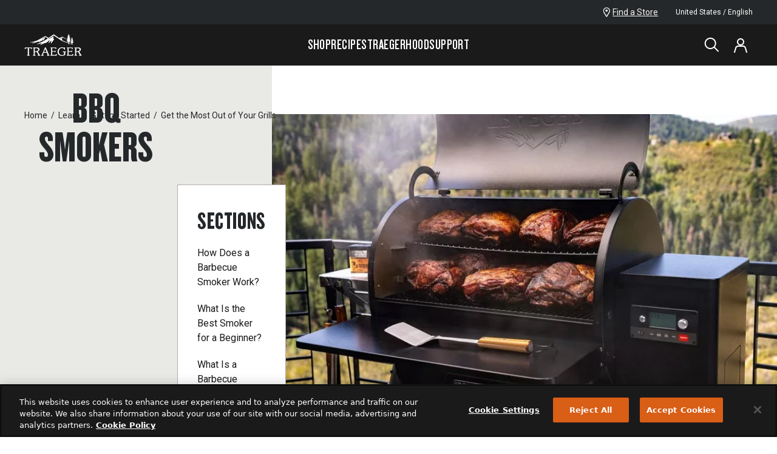

--- FILE ---
content_type: text/html; charset=utf-8
request_url: https://www.traeger.com/grill-types/bbq-smokers
body_size: 78734
content:
<!DOCTYPE html><html lang="en-US"><head><meta charSet="utf-8"/><meta name="viewport" content="initial-scale=1.0, width=device-width"/><meta name="viewport" content="width=device-width, initial-scale=1"/><link rel="stylesheet" href="/_next/static/css/aa0649923a83b482.css?dpl=dpl_4qNL4KYUnSjHnxkJu1dNat2PCDeF" data-precedence="next"/><link rel="stylesheet" href="/_next/static/css/42dcce84b05a9a7a.css?dpl=dpl_4qNL4KYUnSjHnxkJu1dNat2PCDeF" data-precedence="next"/><link rel="stylesheet" href="/_next/static/css/e8dec7efcdc6dc08.css?dpl=dpl_4qNL4KYUnSjHnxkJu1dNat2PCDeF" data-precedence="next"/><link rel="stylesheet" href="/_next/static/css/9411e0d4dd5d09b6.css?dpl=dpl_4qNL4KYUnSjHnxkJu1dNat2PCDeF" data-precedence="next"/><link rel="stylesheet" href="/_next/static/css/e8dec7efcdc6dc08.css" as="style" data-precedence="dynamic"/><link rel="preload" as="script" fetchPriority="low" href="/_next/static/chunks/webpack-faa17a0e8d49a103.js?dpl=dpl_4qNL4KYUnSjHnxkJu1dNat2PCDeF"/><script src="/_next/static/chunks/3afa6375-fe089f5e8fe07337.js?dpl=dpl_4qNL4KYUnSjHnxkJu1dNat2PCDeF" async=""></script><script src="/_next/static/chunks/8252-84d77633c8b6c196.js?dpl=dpl_4qNL4KYUnSjHnxkJu1dNat2PCDeF" async=""></script><script src="/_next/static/chunks/main-app-0d7f02605be67ea5.js?dpl=dpl_4qNL4KYUnSjHnxkJu1dNat2PCDeF" async=""></script><script src="/_next/static/chunks/6989aa7f-79329c1105e8c372.js?dpl=dpl_4qNL4KYUnSjHnxkJu1dNat2PCDeF" async=""></script><script src="/_next/static/chunks/5801-c4717b18350aa7a0.js?dpl=dpl_4qNL4KYUnSjHnxkJu1dNat2PCDeF" async=""></script><script src="/_next/static/chunks/8629-f2d8ad8fe29adec1.js?dpl=dpl_4qNL4KYUnSjHnxkJu1dNat2PCDeF" async=""></script><script src="/_next/static/chunks/331-8fa8665e04796197.js?dpl=dpl_4qNL4KYUnSjHnxkJu1dNat2PCDeF" async=""></script><script src="/_next/static/chunks/app/template-c02b6db2541d6f87.js?dpl=dpl_4qNL4KYUnSjHnxkJu1dNat2PCDeF" async=""></script><script src="/_next/static/chunks/4660-802273a7ed278557.js?dpl=dpl_4qNL4KYUnSjHnxkJu1dNat2PCDeF" async=""></script><script src="/_next/static/chunks/6638-93e1c0d497138a65.js?dpl=dpl_4qNL4KYUnSjHnxkJu1dNat2PCDeF" async=""></script><script src="/_next/static/chunks/6833-f4a2058872cd3c4a.js?dpl=dpl_4qNL4KYUnSjHnxkJu1dNat2PCDeF" async=""></script><script src="/_next/static/chunks/4366-d4e36592fa07a582.js?dpl=dpl_4qNL4KYUnSjHnxkJu1dNat2PCDeF" async=""></script><script src="/_next/static/chunks/2300-7980248bd0151363.js?dpl=dpl_4qNL4KYUnSjHnxkJu1dNat2PCDeF" async=""></script><script src="/_next/static/chunks/9949-69750ad520ecb55e.js?dpl=dpl_4qNL4KYUnSjHnxkJu1dNat2PCDeF" async=""></script><script src="/_next/static/chunks/354-187aac0cac61e5da.js?dpl=dpl_4qNL4KYUnSjHnxkJu1dNat2PCDeF" async=""></script><script src="/_next/static/chunks/943-5f3c5649158543fa.js?dpl=dpl_4qNL4KYUnSjHnxkJu1dNat2PCDeF" async=""></script><script src="/_next/static/chunks/821-12b0837d34f48a74.js?dpl=dpl_4qNL4KYUnSjHnxkJu1dNat2PCDeF" async=""></script><script src="/_next/static/chunks/2735-da2ec2d42c947b9a.js?dpl=dpl_4qNL4KYUnSjHnxkJu1dNat2PCDeF" async=""></script><script src="/_next/static/chunks/7264-328f39d1632d78c5.js?dpl=dpl_4qNL4KYUnSjHnxkJu1dNat2PCDeF" async=""></script><script src="/_next/static/chunks/9878-f34e579e133865ed.js?dpl=dpl_4qNL4KYUnSjHnxkJu1dNat2PCDeF" async=""></script><script src="/_next/static/chunks/9102-5ab4a1f7c3766307.js?dpl=dpl_4qNL4KYUnSjHnxkJu1dNat2PCDeF" async=""></script><script src="/_next/static/chunks/7087-a40d05c8b43e419b.js?dpl=dpl_4qNL4KYUnSjHnxkJu1dNat2PCDeF" async=""></script><script src="/_next/static/chunks/7131-bda5703bee400913.js?dpl=dpl_4qNL4KYUnSjHnxkJu1dNat2PCDeF" async=""></script><script src="/_next/static/chunks/735-7da6a09659ec6721.js?dpl=dpl_4qNL4KYUnSjHnxkJu1dNat2PCDeF" async=""></script><script src="/_next/static/chunks/8087-3abb036e08c85136.js?dpl=dpl_4qNL4KYUnSjHnxkJu1dNat2PCDeF" async=""></script><script src="/_next/static/chunks/6946-ca83bb89174c4c55.js?dpl=dpl_4qNL4KYUnSjHnxkJu1dNat2PCDeF" async=""></script><script src="/_next/static/chunks/7741-316274bf9e9997ff.js?dpl=dpl_4qNL4KYUnSjHnxkJu1dNat2PCDeF" async=""></script><script src="/_next/static/chunks/2184-fdeb72d88972ff7a.js?dpl=dpl_4qNL4KYUnSjHnxkJu1dNat2PCDeF" async=""></script><script src="/_next/static/chunks/8956-22603816a7cb4bb6.js?dpl=dpl_4qNL4KYUnSjHnxkJu1dNat2PCDeF" async=""></script><script src="/_next/static/chunks/4871-82be010cc257f6e9.js?dpl=dpl_4qNL4KYUnSjHnxkJu1dNat2PCDeF" async=""></script><script src="/_next/static/chunks/1410-9ff4451780ceff4f.js?dpl=dpl_4qNL4KYUnSjHnxkJu1dNat2PCDeF" async=""></script><script src="/_next/static/chunks/5997-f4fa89e77cd1be84.js?dpl=dpl_4qNL4KYUnSjHnxkJu1dNat2PCDeF" async=""></script><script src="/_next/static/chunks/963-c644d4d132650153.js?dpl=dpl_4qNL4KYUnSjHnxkJu1dNat2PCDeF" async=""></script><script src="/_next/static/chunks/7569-049ed6ac395a97df.js?dpl=dpl_4qNL4KYUnSjHnxkJu1dNat2PCDeF" async=""></script><script src="/_next/static/chunks/app/%5Bcountry%5D/%5Blang%5D/not-found-7d882fe82a6b5a3b.js?dpl=dpl_4qNL4KYUnSjHnxkJu1dNat2PCDeF" async=""></script><script src="/_next/static/chunks/9922-824c74992dc8a43d.js?dpl=dpl_4qNL4KYUnSjHnxkJu1dNat2PCDeF" async=""></script><script src="/_next/static/chunks/app/%5Bcountry%5D/%5Blang%5D/layout-97a336fd2f316b1d.js?dpl=dpl_4qNL4KYUnSjHnxkJu1dNat2PCDeF" async=""></script><script src="/_next/static/chunks/app/%5Bcountry%5D/%5Blang%5D/error-0cc686b6bff382c4.js?dpl=dpl_4qNL4KYUnSjHnxkJu1dNat2PCDeF" async=""></script><link rel="preload" href="https://apps.bazaarvoice.com/deployments/traegerservice/main_site/production/en_US/bv.js" as="script"/><link rel="preload" href="/scripts/registerMiddleware.js" as="script"/><link rel="preload" href="https://cdn.cookielaw.org/scripttemplates/otSDKStub.js" as="script"/><link rel="preload" href="https://code.jquery.com/jquery-3.5.1.min.js" as="script" crossorigin="" integrity="sha256-9/aliU8dGd2tb6OSsuzixeV4y/faTqgFtohetphbbj0="/><link rel="shortcut icon" type="image/x-icon" href="/icons/favicon.ico"/><link rel="apple-touch-icon" sizes="180x180" href="/images/apple-touch-icon-large.png"/><link rel="apple-touch-icon-precomposed" sizes="180x180" href="/images/apple-touch-icon.png"/><link rel="preload" href="/fonts/Knockout-68.woff2" as="font" type="font/woff2" crossorigin="anonymous"/><link rel="preload" href="/fonts/Knockout-46_FlyWeight.woff2" as="font" type="font/woff2" crossorigin="anonymous"/><link rel="preconnect" href="https://fonts.googleapis.com"/><title>BBQ Smokers | Traeger Grills</title><meta name="description" content="BBQ smokers come in many shapes and styles. Get the basics about barbecue smokers and learn the pros and cons of each type, so you can find the right one."/><meta name="robots" content="index,follow"/><link rel="canonical" href="https://www.traeger.com/grill-types/bbq-smokers"/><meta property="og:title" content="BBQ Smokers | Traeger Grills"/><meta property="og:description" content="BBQ smokers come in many shapes and styles. Get the basics about barbecue smokers and learn the pros and cons of each type, so you can find the right one."/><meta property="og:site_name" content="https://www.traeger.com"/><meta property="og:image" content="https://i8.amplience.net/i/traeger/Ironwood_885_Series_Lifestyle?scaleFit=poi%26%24poi2%24&amp;fmt=auto&amp;w=600&amp;sm=aspect&amp;aspect=724%3A612&amp;qlt=default"/><meta property="og:image:width" content="724"/><meta property="og:image:height" content="612"/><meta property="og:type" content="article"/><meta name="twitter:card" content="summary_large_image"/><meta name="twitter:title" content="BBQ Smokers | Traeger Grills"/><meta name="twitter:description" content="BBQ smokers come in many shapes and styles. Get the basics about barbecue smokers and learn the pros and cons of each type, so you can find the right one."/><meta name="twitter:image" content="https://i8.amplience.net/i/traeger/Ironwood_885_Series_Lifestyle?scaleFit=poi%26%24poi2%24&amp;fmt=auto&amp;w=600&amp;sm=aspect&amp;aspect=724%3A612&amp;qlt=default"/><meta name="twitter:image:width" content="724"/><meta name="twitter:image:height" content="612"/><script>(self.__next_s=self.__next_s||[]).push(["https://apps.bazaarvoice.com/deployments/traegerservice/main_site/production/en_US/bv.js",{"async":true,"id":"bv"}])</script><script>(self.__next_s=self.__next_s||[]).push(["https://cdn.cookielaw.org/scripttemplates/otSDKStub.js",{"type":"text/javascript","data-domain-script":"0bc914fb-a65b-4a15-b6c7-05e997712a72"}])</script><script>(self.__next_s=self.__next_s||[]).push(["https://code.jquery.com/jquery-3.5.1.min.js",{"async":true,"integrity":"sha256-9/aliU8dGd2tb6OSsuzixeV4y/faTqgFtohetphbbj0=","crossOrigin":"anonymous","id":"jquery"}])</script><link href="https://fonts.googleapis.com/css2?family=Roboto:wght@100;400;700&amp;display=swap" rel="stylesheet"/><link rel="stylesheet" type="text/css" charSet="UTF-8" href="https://cdnjs.cloudflare.com/ajax/libs/slick-carousel/1.8.1/slick.min.css"/><link rel="stylesheet" type="text/css" href="https://cdnjs.cloudflare.com/ajax/libs/slick-carousel/1.8.1/slick-theme.min.css"/><script type="application/ld+json">{"@context":"https://schema.org","@type":"Organization","name":"Traeger Grills","url":"https://www.traeger.com","logo":"https://www.traeger.com/icons/traegerLogo.svg","legalName":"Traeger Wood Pellet Grills, LLC","sameAs":["https://www.facebook.com/TraegerPelletGrills/","https://twitter.com/TraegerGrills","https://www.instagram.com/traegergrills/","https://www.youtube.com/user/TraegerGrills","https://www.linkedin.com/company/traeger-pellet-grills-llc","https://www.pinterest.com/traegergrills/","https://www.traeger.com/"],"contactPoint":[{"@type":"ContactPoint","telephone":"1-800-872-3437","contactType":"customer service","areaServed":"US","availableLanguage":["English"]}]}</script><script src="/_next/static/chunks/polyfills-42372ed130431b0a.js?dpl=dpl_4qNL4KYUnSjHnxkJu1dNat2PCDeF" noModule=""></script></head><body><div class="tw-relative tw-min-h-screen tw-flex tw-flex-col tw-justify-between"><div class="tw-relative tw-min-h-screen tw-flex tw-flex-col tw-justify-between tw-var-[navTop-var(--tra-nav-height)]"><a href="#main-content" class="tra-text-web-utl-button tw-rounded tw-group tw-inline-block tw-cursor-pointer tra-btn-primary tw-py-1 tw-px-6 tra-text-web-utl-button-s tw-font-bold tw-w-fit tw-z-[1100] tw-absolute -tw-top-20 tw-transition-top tw-ease-in-out tw-duration-[250] focus:tw-top-1 tw-left-1">Skip to Main Content</a><div><section class="tw-hidden tw-py-2 tw-z-[1002] tw-text-left tw-relative tw-items-center tw-w-full tw-max-w-screen sm:tw-inline-block tw-bg-[#25282A]" aria-label="Sitewide Banner for promotional and emergency messaging" data-testid="site-wide-banner"><div class="tw-px-4 sm:tw-px-10 lg:tw-px-20 tw-flex tw-justify-between tw-items-center"><div class="tw-grid tw-grid-cols-[1fr_auto]"><div class="tw-w-full tw-overflow-hidden tw-inline-block"></div></div><div class="tw-hidden sm:tw-flex tw-flex-row tw-gap-6"><div class="tw-grid tw-gap-7 tw-items-center"><a href="/dealers" class="tw-group tw-text-white tw-flex tw-gap-2 tw-w-max tw-items-center hover:!tw-text-brand-200" title="Find a Store"><svg xmlns="http://www.w3.org/2000/svg" viewBox="0 0 12 16" width="24" height="24" class="tw-transition-colors tw-h-4" aria-hidden="true" fill="none"><g fill="currentColor" clip-path="url(#a)"><path d="M5.76 16a.705.705 0 0 1-.576-.31c-.146-.23-3.566-5.487-4.571-7.425-.169-.3-.3-.62-.394-.95A5.842 5.842 0 0 1 0 5.76a5.77 5.77 0 0 1 11.53 0 5.849 5.849 0 0 1-.23 1.554c-.07.318-.18.625-.329.915-1.042 1.91-4.47 7.195-4.617 7.424A.686.686 0 0 1 5.76 16Zm0-14.629A4.389 4.389 0 0 0 1.371 5.76c0 .408.055.814.165 1.207.059.22.138.435.238.64.768 1.399 2.944 4.809 3.986 6.4 1.051-1.637 3.227-5.047 3.986-6.4.104-.204.184-.418.238-.64a4.48 4.48 0 0 0 .174-1.207A4.398 4.398 0 0 0 5.76 1.371Z"></path><path d="M5.76 7.314a1.829 1.829 0 1 1-.017-3.657 1.829 1.829 0 0 1 .017 3.657Z"></path></g><defs><clipPath id="a"><path fill="currentColor" d="M0 0h11.529v16H0z"></path></clipPath></defs></svg><span class="tw-text-warm-100 tw-text-xs tw-leading-body tw-w-full tw-underline tw-transition-colors group-hover:!tw-text-brand-200">Find a Store</span></a></div><button class="tw-flex tw-items-center tw-gap-3 tra-text-web-body-s sm:tw-text-white" aria-label="open"><div class="tw-inline-block tw-overflow-hidden tw-relative tw-h-6 tw-w-6 tw-rounded-full"><span style="box-sizing:border-box;display:block;overflow:hidden;width:initial;height:initial;background:none;opacity:1;border:0;margin:0;padding:0;position:absolute;top:0;left:0;bottom:0;right:0"><img alt="US-Flag-Round" src="[data-uri]" decoding="async" data-nimg="fill" style="position:absolute;top:0;left:0;bottom:0;right:0;box-sizing:border-box;padding:0;border:none;margin:auto;display:block;width:0;height:0;min-width:100%;max-width:100%;min-height:100%;max-height:100%"/><noscript><img alt="US-Flag-Round" loading="lazy" decoding="async" data-nimg="fill" style="position:absolute;top:0;left:0;bottom:0;right:0;box-sizing:border-box;padding:0;border:none;margin:auto;display:block;width:0;height:0;min-width:100%;max-width:100%;min-height:100%;max-height:100%" sizes="100vw" srcSet="/_next/image?url=https%3A%2F%2Ftraegergrills.a.bigcontent.io%2Fv1%2Fstatic%2FUS-Flag-Round&amp;w=768&amp;q=75 768w, /_next/image?url=https%3A%2F%2Ftraegergrills.a.bigcontent.io%2Fv1%2Fstatic%2FUS-Flag-Round&amp;w=1024&amp;q=75 1024w, /_next/image?url=https%3A%2F%2Ftraegergrills.a.bigcontent.io%2Fv1%2Fstatic%2FUS-Flag-Round&amp;w=1440&amp;q=75 1440w, /_next/image?url=https%3A%2F%2Ftraegergrills.a.bigcontent.io%2Fv1%2Fstatic%2FUS-Flag-Round&amp;w=1680&amp;q=75 1680w" src="/_next/image?url=https%3A%2F%2Ftraegergrills.a.bigcontent.io%2Fv1%2Fstatic%2FUS-Flag-Round&amp;w=1680&amp;q=75"/></noscript></span></div>United States / English</button></div></div></section></div><header class="tw-sticky tw-top-0 tw-z-[1001] tw-block" data-testid="overlay-header"><div class="tw-bg-neutral-700 !tw-text-white tw-flex tw-flex-col after:tw-inset-x-0 after:tw-top-full after:-tw-z-20 after:tw-absolute after:tw-block after:tw-bg-warm-100 after:tw-h-[calc(var(--dropdown-height,0)+var(--dropdown-offset,0))] after:tw-max-h-[calc(85vh-var(--tra-nav-height))] after:[transition:height_500ms,opacity_300ms] after:tw-duration-500 after:tw-opacity-0 after:[transition:height_500ms_500ms,opacity_300ms]" aria-label="main" style="--dropdown-height:0px;--dropdown-offset:0px"><nav class="tw-px-4 sm:tw-px-10 lg:tw-px-20 tw-min-h-navHeight tw-w-full tw-max-h-[500px] tw-items-center tw-grid tw-grid-flow-col tw-justify-between md:tw-grid-cols-[1fr_auto_1fr] tw-gap-5 tw-self-start" data-testid="desktop-nav" aria-label="desktop"><a href="/"><svg xmlns="http://www.w3.org/2000/svg" viewBox="0 0 84 32" width="96" height="96" class="tw-text-white tw-h-9" role="img" aria-labelledby="icon-title-traeger-:R2n6qflsq:" fill="currentColor" data-testid="traeger-logo"><title id="icon-title-traeger-:R2n6qflsq:">Traeger</title><path d="M22.5 30.793s-.055-.028-.43-.111c-.07-.014-.167-.056-.209-.139-.014-.014-.014-.042-.028-.056-.208-.416-.416-.847-.639-1.25-.889-1.625-1.875-2.987-2.195-3.431-.028-.028-.014-.07.028-.084.43-.208.82-.444 1.167-.694a3.86 3.86 0 0 0 1-1.07c.25-.417.39-.89.39-1.417a2.53 2.53 0 0 0-.334-1.265 2.79 2.79 0 0 0-.931-.958c-.584-.39-1.417-.584-2.473-.584h-5.57a.16.16 0 0 0-.168.167v.375c0 .25.056.375.209.403.097.014.236.056.653.111a.192.192 0 0 1 .153.18v9.531a.18.18 0 0 1-.153.18c-.403.07-.542.098-.653.112-.153.028-.209.139-.209.403v.375c0 .097.07.167.167.167h3.334a.169.169 0 0 0 .167-.167v-.361c0-.209-.042-.361-.18-.403 0 0-.126-.028-.681-.125-.084-.014-.14-.083-.153-.167v-3.793c0-.041.028-.083.07-.097.402-.07 2.264-.403 2.264-.403.208-.055.222-.014.333.153.112.167.75 1.056 1.334 2.042.89 1.473 1.111 2 1.111 2.14 0 .055-.069.097-.139.111-.402.07-.472.097-.57.111-.152.028-.207.14-.207.403v.375c0 .084.069.153.152.167h3.418a.169.169 0 0 0 .167-.167v-.375c-.014-.194-.056-.361-.195-.389Zm-5.849-5.515c-.305.07-.889.166-1.764.305-.056.014-.111-.027-.111-.097V20.929a.15.15 0 0 1 .139-.11h1.528c2.195 0 3.306.583 3.306 1.889 0 .527-.18.958-.5 1.32-.444.486-1.222.972-2.598 1.25ZM83.17 30.793s-.056-.028-.432-.111c-.069-.014-.166-.056-.208-.139-.014-.014-.014-.042-.028-.056-.208-.416-.416-.847-.639-1.25-.889-1.625-1.875-2.987-2.195-3.431-.028-.028-.014-.07.028-.084a7.85 7.85 0 0 0 1.167-.694 3.862 3.862 0 0 0 1-1.07c.25-.417.39-.89.39-1.417 0-.445-.112-.875-.334-1.265a2.791 2.791 0 0 0-.931-.958c-.584-.39-1.417-.584-2.473-.584h-5.57a.16.16 0 0 0-.168.167v.375c0 .25.056.375.209.403.097.014.236.056.653.111a.192.192 0 0 1 .153.18v9.531a.18.18 0 0 1-.153.18c-.403.07-.542.098-.653.112-.153.028-.209.139-.209.403v.375c0 .097.07.167.167.167h3.334a.169.169 0 0 0 .167-.167v-.361c0-.209-.042-.361-.18-.403 0 0-.126-.028-.681-.125-.084-.014-.14-.083-.153-.167v-3.793c0-.041.028-.083.07-.097.402-.07 2.264-.403 2.264-.403.208-.055.222-.014.333.153.111.167.75 1.056 1.334 2.042.89 1.473 1.111 2 1.111 2.14 0 .055-.07.097-.139.111-.402.07-.472.097-.57.111-.152.028-.208.14-.208.403v.375c0 .084.07.153.153.167h3.376a.169.169 0 0 0 .167-.167v-.375c.014-.194-.028-.361-.153-.389Zm-5.85-5.515c-.305.07-.889.166-1.764.305-.056.014-.111-.027-.111-.097V20.929a.15.15 0 0 1 .139-.11h1.528c2.195 0 3.306.583 3.306 1.889 0 .527-.18.958-.5 1.32-.444.486-1.222.972-2.598 1.25ZM60.093 25.596h-4.25a.169.169 0 0 0-.167.166v.375c0 .209.041.361.18.403.14.042 1.376.209 1.542.25.18.028.209.167.209.25v2.362s-.014.445-.612.917c-.264.208-.625.361-1.083.486-.445.111-.89.167-1.306.167-.68 0-1.32-.139-1.931-.403a4.405 4.405 0 0 1-1.57-1.125c-.834-.931-1.25-2.084-1.25-3.46 0-.68.11-1.361.333-2.014a5.327 5.327 0 0 1 .917-1.764c.403-.528.889-.931 1.473-1.237a4.101 4.101 0 0 1 1.944-.458c.862 0 1.64.208 2.279.611l.028.014c.403.25.82.736 1.042 1.278.083.222.097.361.11.5.029.153.14.209.404.209h.375a.16.16 0 0 0 .166-.167v-3.237a.16.16 0 0 0-.166-.167h-.375c-.25 0-.306.028-.348.18-.027.168-.07.306-.139.39-.013.014-.041.028-.055.041a.153.153 0 0 1-.111 0 6.796 6.796 0 0 0-1.362-.444 8.945 8.945 0 0 0-1.834-.209 6.638 6.638 0 0 0-3.292.848 6.345 6.345 0 0 0-2.376 2.32 6.48 6.48 0 0 0-.861 3.265c0 .861.166 1.709.5 2.5a5.53 5.53 0 0 0 1.459 2.029c.416.347.875.639 1.361.861.5.223 1.028.403 1.556.5a8.201 8.201 0 0 0 1.64.167c1.014 0 2.097-.222 3.209-.653 1.125-.472 1.667-.889 1.667-1.32V26.93c0-.07 0-.139.07-.18.083-.042.527-.181.527-.181.111-.056.236-.139.25-.403v-.375c.014-.111-.055-.194-.153-.194ZM10.607 21.79l-.306-1.89c0-.013-.014-.027-.014-.027a.255.255 0 0 0-.097-.139c-.014-.014-.055-.014-.055-.014H.493c-.097 0-.167.097-.167.167l-.32 1.917c-.027.111.029.208.181.208h.376c.347 0 .486 0 .555-.18 0 0 .153-.39.292-.611a.844.844 0 0 1 .195-.237c.236-.18.472-.222 1.055-.222H4.383a.14.14 0 0 1 .139.139v9.586c0 .139-.139.18-.153.18l-.653.112c-.153.027-.208.139-.208.403v.375c0 .083.07.18.208.18h3.251c.111 0 .209-.097.209-.18v-.375c0-.25-.056-.375-.209-.403-.097-.014-.25-.056-.653-.111a.176.176 0 0 1-.153-.181v-9.586a.14.14 0 0 1 .14-.139h1.68c.584 0 .82.056 1.056.222.07.056.125.14.195.236.139.223.291.612.291.612.07.18.209.18.556.18h.375c.125-.014.18-.152.153-.222ZM70.888 29.293h-.375c-.347 0-.486 0-.556.18 0 0-.222.542-.375.764a.845.845 0 0 1-.194.237c-.139.11-.403.222-.834.222h-4.07a.184.184 0 0 1-.18-.18v-4.252c0-.097.082-.18.18-.18h3.584c.042 0 .083.013.097.055 0 0 .14.333.14.347.055.14.138.209.402.209h.389c.14 0 .18-.07.18-.209v-1.848c0-.11-.04-.208-.18-.208h-.389c-.25 0-.333.07-.403.209-.014.013-.139.333-.153.333-.027.028-.055.055-.097.07h-3.57a.19.19 0 0 1-.195-.195v-3.918c0-.097.084-.18.18-.18h3.363c.583 0 .736.027.972.208.07.055.125.139.195.236.139.222.292.611.292.611.07.181.208.181.555.181h.375c.153 0 .209-.139.181-.208l-.32-1.918a.255.255 0 0 0-.097-.139c-.014-.013-.055-.013-.055-.013h-8.114c-.097 0-.166.097-.166.166v.375c0 .209.041.362.18.403l.625.111c.167.028.209.07.209.181v9.531a.163.163 0 0 1-.14.166c-.402.07-.569.111-.666.125-.167.028-.222.167-.222.417v.361c0 .111.11.18.208.18h8.766c.07 0 .14-.096.14-.152l.319-2.07c.028-.083-.028-.208-.18-.208ZM46.84 29.292h-.375c-.347 0-.486 0-.555.181 0 0-.223.542-.375.764a.84.84 0 0 1-.195.236c-.139.111-.403.223-.834.223h-4.084a.184.184 0 0 1-.18-.181v-4.251c0-.098.083-.18.18-.18h3.584c.042 0 .084.013.098.055 0 0 .139.333.139.347.055.139.138.209.402.209h.389c.14 0 .181-.07.181-.209v-1.848c0-.11-.042-.208-.18-.208h-.39c-.25 0-.333.07-.403.208-.013.014-.138.334-.152.334-.028.027-.056.055-.098.07h-3.57a.19.19 0 0 1-.194-.195v-3.918c0-.097.083-.18.18-.18h3.376c.584 0 .736.027.973.208.069.055.125.139.194.236.139.222.292.611.292.611.07.18.208.18.555.18h.376c.152 0 .208-.138.18-.208l-.32-1.917a.255.255 0 0 0-.097-.139c-.014-.014-.055-.014-.055-.014h-8.113c-.098 0-.167.098-.167.167v.375c0 .209.042.361.18.403 0 0 .07.014.626.111.055.014.125.028.166.07l.014.014c.014.027.028.055.028.083V30.459a.163.163 0 0 1-.139.167c-.403.07-.57.111-.667.125-.166.028-.222.167-.222.417v.361c0 .111.111.18.208.18h8.767c.07 0 .139-.096.139-.152l.32-2.07c.027-.07-.029-.195-.182-.195ZM36.017 30.765c-.069-.014-.083-.014-.222-.042l-.291-.055c-.014 0-.07 0-.098-.056-.027-.028-.514-1.334-.528-1.39-1.403-3.681-1.611-4.112-4.195-9.446-.111-.209-.306-.334-.5-.334a.556.556 0 0 0-.5.334c-.056.097-2.96 6.835-4.071 9.433l-.445 1.014-.097.208s-.042.098-.07.125a.298.298 0 0 1-.097.056c-.402.07-.57.097-.653.111-.152.028-.208.139-.208.403v.375c0 .083.07.18.208.18h3.251c.111 0 .209-.097.209-.18v-.375c0-.25-.056-.375-.209-.403-.097-.014-.389-.083-.792-.153-.027-.014-.041-.014-.055-.028-.097-.041-.14-.139-.111-.208 0 0 .291-.806.416-1.098.153-.375.334-.777.445-1.097.07-.167.111-.306.167-.417a.285.285 0 0 1 .264-.18h4.362c.097 0 .264-.014.306.138.014.056.403 1.056.639 1.779.055.18.125.444.18.653.014.07.056.194.07.25.041.125.028.208-.042.264-.014.014-.028.014-.028.014-.403.07-.444.07-.541.097-.153.028-.209.139-.209.403v.375c0 .083.07.18.209.18h3.25c.167 0 .209-.097.209-.18v-.375c-.028-.223-.084-.334-.223-.375Zm-4.167-4.21h-3.682c-.07 0-.139-.07-.097-.153l1.806-4.418c1.056 2.196 1.625 3.376 2.056 4.39.014.028.014.042.014.042.028.056-.014.14-.097.14ZM30.418 3.175l4.446 2.542c.014.014.027.014.041 0 .25-.167 2.945-2.181 7.016-4.932 0 0 .556-.361 1.042-.014l7.294 5.099c.028.028.07.028.11.014l4.544-1.904a.637.637 0 0 1 .57.056c1.027.64 5.029 3.181 5.473 3.445.306.181.097.487-.167.348-.472-.25-4.987-2.64-5.265-2.779-.292-.139-.347-.153-.68 0 0 0-2.78 1.306-3.071 1.445-.292.139-.125.472.347.264.473-.208 2.39-.973 2.751-1.125.361-.153.653.027.417.375-.25.347-.556.764-.806 1.097-.25.348.07.403.542.375.472-.027.417.459-.097.584-.528.125-.653.167-.653.514s.778.82 1.764 1.222c.986.403 6.89 2.848 6.89 2.848.529.181.306.64-.055.528-.333-.097-7.905-2.584-9.169-3.403-1.264-.82-3.918-2.737-10.947-7.336 0 0-.348-.222-.681-.027L36.1 6.287s-1.25.861-1.542 1.055c-.236.167-.028.528.68.098l6.42-3.751s.666-.362.569.333c0 0-.195 1.667-.25 2.112-.056.444-.25 1.278.486 1.236 0 0 .917-.097.444.64-.027.041-4.042 5.71-4.167 5.806-.236.181-.57.042-.487-.416 0 0 .737-2.89.75-2.973.098-.445-.25-.612-.597-.264-.361.347-2.834 2.723-3.126 3-.291.292-.653.028-.486-.305.167-.347 1.598-3.057 1.778-3.418.195-.36-.18-.625-.528-.291-.347.333-3.556 3.14-3.556 3.14-1.236 1.013-4.46.763-9.03 3.792-.653.403-.862-.167-.514-.458a53.086 53.086 0 0 0 1.611-1.404c.264-.25.223-.666-.458-.5a967.27 967.27 0 0 1-4.515 1.056s-1.529.417-1.64.056c-.083-.292.445-.473.445-.473s7.474-2.223 15.365-7.794c.028-.013.014-.055 0-.055l-3.167-1.945a.568.568 0 0 0-.528 0s-3.987 2.209-4.238 2.334c-.236.139-.097.403.376.18.319-.166 2.209-1.097 2.778-1.375.64-.32 1.18-.097.82.403-.334.43-2.237 2.987-2.515 3.348-.264.347-.861.347-.639-.32.222-.666.111-.388.18-.61.07-.223-.097-.431-.374-.112a914.09 914.09 0 0 0-1.71 1.876c-.485.528-.68.222-.583-.056.125-.333.167-.417.223-.583.069-.237-.167-.306-.292-.14-.14.167-1.917 2.335-2.167 2.668-.25.334-.681.167-.264-.639.444-.847-1.25-.361-1.793-.236-.541.111-7.307 2.223-8.46 2.459-.403.125-.57-.306-.111-.5.458-.18 2.5-.89 2.848-1.014.347-.125.264-.348-.153-.306-.32.042-5.057.403-5.863.458-.333.028-.417-.333.042-.389.611-.069 7.53-1.153 10.6-2.82 2.473-1.333 11.197-6.057 11.197-6.057s.264-.083.459.042Zm40.789 8.474c-.111-.055-.903-.472-1.278-1.083 0 0 .528.25.889.347.417.125.57-.375.264-.486-.222-.084-1.181-.626-1.237-1.015 0 0 .528.417.848.459.222.028.403-.306.07-.459-.195-.097-.779-.458-.931-.847 0 0 .458.208.61.18.21-.027.279-.36-.055-.472a1.056 1.056 0 0 1-.583-.472c-.014-.014-.028-.07-.028-.097 0 0 .083.07.375.18.292.098.306-.264.139-.375-.167-.111-.653-.403-.736-.528.014 0 .555.334.639.153.083-.18-.153-.306-.334-.417-.25-.166-.375-.458-.347-.458.07.028.417.292.486.055.014-.083-.028-.139-.097-.18-.167-.084-.25-.18-.361-.43-.111-.25-.07-.543-.223-.723-.055-.056-.236-.084-.291.166-.056.25-.07.5-.25.653-.18.153-.459.264-.348.459.07.111.32-.014.417-.084.014-.013.014.181-.139.306-.153.153-.556.25-.57.459-.013.208.292.18.64.027-.056.195-.612.5-.75.556-.278.139-.084.43.124.403.209-.028.528-.222.542-.222.028.014-.027.097-.041.097-.07.097-.167.18-.25.264-.111.111-.237.25-.403.306a.51.51 0 0 0-.237.138c-.027.056-.041.112-.027.167.028.097.125.18.236.195.153.027.306-.028.445-.084.069-.027.18-.125.263-.139-.055.181-.152.334-.277.473a1.68 1.68 0 0 1-.556.389c-.111.055-.222.125-.264.25-.014.028-.014.07-.014.111.014.07.07.111.125.153a.589.589 0 0 0 .347.028c.056-.014.64-.209.626-.278.013.07-.084.166-.112.208a3.17 3.17 0 0 1-.305.306c-.125.11-.264.208-.403.305-.139.098-.292.14-.43.223a.336.336 0 0 0-.14.166.222.222 0 0 0 .028.209c.028.027.07.055.111.055.25.07.611-.097.834-.208.055-.028.32-.18.32-.18-.028.069-.167.416-.765.624-.208.07-.43.126-.625.209a.36.36 0 0 0-.153.097.179.179 0 0 0-.055.167c.014.07.07.111.125.139.07.028.166.042.25.042.611 0 1.278-.348 1.278-.348a.52.52 0 0 0-.097.083 2.943 2.943 0 0 1-.737.487c-.18.083-.403.097-.555.208-.098.056-.14.195-.07.292.084.139.292.139.43.111.14-.014.279-.07.418-.111.208-.07.416-.139.625-.222l-.014.014c-.097.097-.18.194-.278.291a1.945 1.945 0 0 1-.445.306c-.139.07-.097.25.028.306.07.041.167.041.25.027.25-.041.473-.18.681-.305.014-.014.111-.056.111-.07.042.542-.153 1.431-.25 1.417a9.337 9.337 0 0 1-.556-.166c-1.472-.487-2.403-.89-2.403-.89-.333-.11-.542.39-.139.528-.014-.014 1 .362 2.5.806.848.25 2.418.653 2.487.667.348.07.445-.236.14-.334-.028-.013-.473-.138-1-.291-.07-.014-.181-.459-.167-1.681 0 .028.097.097.11.097.098.07.181.139.292.208.167.098.39.195.57.098.097-.056.18-.209.07-.292-.112-.097-.695-.333-.848-.82-.014-.014.5.473 1.14.584.29.07.416-.264.222-.43-.181-.168-1.029-.529-1.223-1.057.014 0 .542.39 1.07.459.07.014.208.027.278-.098.097-.125.097-.291-.056-.36Zm-4.14-2.32c-.153-.222-1.64-.778-1.806-1.32.014 0 .403.32 1.195.528.61.167.722-.458.333-.583-1.153-.375-1.64-1.39-1.653-1.417 0 0 .82.639 1.236.694.223.028.39.028.5-.097.25-.403-.333-.556-.736-.792-.639-.375-1.056-.986-1.097-1.125.055.014.916.611 1.403.486a.276.276 0 0 0 .097-.486c-.139-.083-.764-.347-1.153-.75-.403-.403-.486-.57-.486-.598.041-.014.57.278.875.334.305.055.514-.334.208-.487-.194-.069-1.083-.583-1.153-.847.486.208 1.056.361 1.042.014-.014-.264-.611-.417-.82-.611-.208-.181-.32-.431-.305-.417.139.097.542.25.667.083.18-.25-.209-.389-.445-.583-.236-.195-.333-.792-.417-1.126-.097-.333-.36-.236-.375-.125-.014.014-.055.75-.222 1.084-.167.333-.459.5-.695.611-.11.056-.166.125-.152.236.027.209.305.14.444.098.139-.056.18-.07.306-.14.097-.04-.167.445-.528.612-.25.111-.5.236-.417.486.097.264.806-.027.82-.027-.125.166-.917.666-1.153.82-.209.096-.167.5.32.402.346-.055.735-.292.735-.292.14-.055-.555.653-1.305 1.042-.209.125-.181.264-.153.348.055.125.208.194.416.139.306-.084.917-.348 1.042-.445-.041.264-1.347 1.097-1.611 1.25-.167.111-.209.264-.14.39.056.124.251.208.64.013.097-.041.89-.444.89-.444-.126.264-.89.972-1.807 1.583-.111.098-.18.223-.139.348.056.166.18.25.5.139.292-.084 1.126-.528 1.126-.528-.542.805-1.57 1.514-1.723 1.611-.18.14-.222.306-.111.459.097.153.305.139.416.125.75-.097 1.584-.848 1.598-.848-.097.223-.486.848-1.598 1.487-.222.139-.166.333-.11.403.069.11.222.11.305.11.834-.069 1.445-.541 1.431-.513-.125.375-.736.847-.903 1-.167.153-.014.5.5.417.347-.028.89-.542.89-.542s-.029 1.334-.029 1.487c0 .236-.027.653-.083.916-.056.25-.417.584-.417.584-.25.194.028.208.292.111.458-.139.653.209.973.195.402.027.125-.223.388-.181.417.18.64.194.931.07.417-.167-.917-.014-.958-1.084-.014-.18-.07-1.153-.084-1.82.098.111.292.32.612.43.444.14.666.07.722-.069a.335.335 0 0 0-.167-.389c-.305-.167-.57-.347-.791-.903-.014-.07.18.195.889.514.708.32.736-.111.736-.167-.014-.222-.403-.263-.695-.486-.486-.347-.486-.5-.486-.5s.736.417 1.056.278c.18-.083.25-.347-.139-.5-.333-.125-.93-.445-1.014-.64.458.154 1.042.431 1.347.417.306 0 .362-.222.195-.472Z"></path></svg><span class="sr-only">Traeger Home</span></a><ul class="tw-hidden tw-list-none sm:tw-flex tw-justify-center tw-items-center tw-gap-x-10 tw-pl-0"><li><button data-testid="main-nav-0" data-index="0" class="tra-text-web-sub-2 tw-relative after:tw-transition-all after:tw-duration-300 after:tw-opacity-100 after:tw-absolute after:tw-inset-x-0 after:-tw-bottom-2 after:tw-w-full after:tw-h-[4px] after:tw-bg-brand-300 after:tw-scale-0 after:tw-origin-center hover:after:tw-scale-100" aria-expanded="false" aria-controls="nav-dropdown-0" aria-haspopup="true">Shop</button><div id="nav-dropdown-0" class="tw-flex tw-justify-center tw-absolute tw-top-full tw-left-0 tw-right-0 tw-border-t tw-border-warm-300 -tw-z-10 tw-gap-8 tw-transition-[opacity,transform] tw-pointer-events-none tw-invisible tw-opacity-0 tw-delay-0 tw-duration-200" role="region"><div role="region" aria-label="Shop submenu"><ul class="tw-list-none tw-grid tw-gap-x-8 sm:tw-flex sm:tw-justify-center sm:tw-gap-x-8 sm:tw-flex-wrap"><li class="tw-px-4 sm:tw-px-0"><button class="tra-text-web-body-l tw-flex tw-justify-between tw-w-full sm:tw-w-auto sm:tw-block hover:tw-text-brand-400 hover:tw-underline tw-transition-all tw-duration-300 tw-py-2 !tw-text-brand-400 tw-underline" aria-expanded="true" aria-haspopup="true" aria-controls="secondary-nav-0" data-index="0" data-testid="secondary-nav-0">Wood Pellet Grills<span class="tw-w-6 tw-inline-block sm:tw-hidden" aria-hidden="true"><svg xmlns="http://www.w3.org/2000/svg" viewBox="0 0 24 24" width="24" height="24" class="tw-transition-all tw-duration-500 tw-w-full tw-h-full tw-rotate-90" role="img" aria-labelledby="icon-title-chevron-:R4j376qflsq:" fill="none"><title id="icon-title-chevron-:R4j376qflsq:">Chevron</title><path stroke="currentColor" stroke-linecap="round" stroke-linejoin="round" stroke-width="2" d="m4.685 14 8-8 8 8"></path></svg></span></button><div id="secondary-nav-0" class="tw-flex tw-justify-center tw-absolute tw-top-full tw-left-0 tw-right-0 tw-border-t tw-border-warm-300 -tw-z-10 tw-gap-8 tw-transition-[opacity,transform] tw-pointer-events-none tw-invisible tw-opacity-0 tw-delay-0 tw-duration-200" role="region"><div class="tw-relative tw-gap-y-10 tw-grid tw-content-start sm:tw-grid-cols-[minmax(0,2fr)_minmax(0,1fr)] lg:tw-grid-cols-[minmax(0,2fr)_minmax(0,4fr)_minmax(0,2fr)] sm:tw-pt-10 md:tw-pb-15 sm:tw-px-6 md:tw-px-10 lg:tw-px-20 tw-w-full tw-h-full tw-gap-7 -tw-z-100 tw-max-w-[1680px] tw-pb-6 sm:tw-max-h-[calc(85vh-var(--tra-nav-height)-var(--dropdown-offset))] sm:tw-overflow-y-auto"><div class="tw-hidden lg:tw-flex tw-flex-col tw-max-w-[240px] tw-gap-6"><h4 class="tw-text-neutral-700 tra-text-web-heading-4">Wood Pellet Grills</h4><!--$--><p class="tw-mb-4 tra-text-web-body-l tw-text-neutral-600">Traeger grills bring unrivaled wood-fired flavor to the table, unlocking your food’s true potential. No matter which grill you select, Traeger’s 6-in-1 ability means you can grill, smoke, bake, roast, braise, and bbq. And each grill is supported by the Traeger Pledge &amp; Warranty.</p><!--/$--></div><div class="tw-grid tw-gap-y-10"><div class="tw-text-neutral-500 tw-flex tw-flex-col tw-gap-y-4 tw-px-4 sm:tw-px-0"><ul class="tw-grid sm:tw-grid-cols-3 tw-list-none tw-pl-0 tw-gap-x-6 tw-gap-y-5 sm:tw-gap-y-10"><li><div class="tw-text-neutral-700 tw-grid tw-gap-x-4 sm:tw-block tw-grid-cols-[minmax(0,4fr)_minmax(0,5fr)] tw-items-center" role="group" aria-label="product"><div class="tw-overflow-hidden tw-mt-2 tw-justify-self-center sm:tw-hidden"><a href="/timberline" class="tw-group tw-inline-block tw-w-full"><img alt="" data-testid="mobile-image" loading="lazy" width="300" height="300" decoding="async" data-nimg="1" class="tw-w-full tw-object-cover" style="color:transparent" srcSet="https://i8.amplience.net/i/traeger/nav-grill-timberline-open?scaleFit=poi%26%24poi2%24&amp;fmt=auto&amp;w=384&amp;qlt=default 1x, https://i8.amplience.net/i/traeger/nav-grill-timberline-open?scaleFit=poi%26%24poi2%24&amp;fmt=auto&amp;w=768&amp;qlt=default 2x" src="https://i8.amplience.net/i/traeger/nav-grill-timberline-open?scaleFit=poi%26%24poi2%24&amp;fmt=auto&amp;w=768&amp;qlt=default"/></a></div><div><a href="/timberline" class="tw-group tw-inline-block tw-w-full"><div class="tw-flex tw-flex-row tw-gap-6"><h6 class="tra-text-web-sub-3 group-hover:tw-underline">Timberline® Series</h6></div><div class="tw-overflow-hidden tw-mt-2 tw-hidden sm:tw-block tw-group"><div class="tw-relative tw-h-[160px] tw-w-full"><div class="tw-opacity-100 tw-z-10 tw-absolute tw-inset-0 tw-w-full tw-h-full group-hover:tw-opacity-0"><img alt="" data-testid="desktop-image" loading="lazy" width="300" height="300" decoding="async" data-nimg="1" class="tw-h-[155px] tw-w-full tw-object-contain" style="color:transparent" srcSet="https://i8.amplience.net/i/traeger/nav-grill-timberline-closed?scaleFit=poi%26%24poi2%24&amp;fmt=auto&amp;w=384&amp;qlt=default 1x, https://i8.amplience.net/i/traeger/nav-grill-timberline-closed?scaleFit=poi%26%24poi2%24&amp;fmt=auto&amp;w=768&amp;qlt=default 2x" src="https://i8.amplience.net/i/traeger/nav-grill-timberline-closed?scaleFit=poi%26%24poi2%24&amp;fmt=auto&amp;w=768&amp;qlt=default"/></div><div class="group-hover:tw-opacity-100 tw-opacity-0 tw-z-20 tw-absolute tw-inset-0 tw-w-full tw-h-full"><img alt="" data-testid="desktop-hover-image" loading="lazy" width="300" height="300" decoding="async" data-nimg="1" class="tw-h-[155px] tw-w-full tw-object-contain" style="color:transparent" srcSet="https://i8.amplience.net/i/traeger/nav-grill-timberline-open?scaleFit=poi%26%24poi2%24&amp;fmt=auto&amp;w=384&amp;qlt=default 1x, https://i8.amplience.net/i/traeger/nav-grill-timberline-open?scaleFit=poi%26%24poi2%24&amp;fmt=auto&amp;w=768&amp;qlt=default 2x" src="https://i8.amplience.net/i/traeger/nav-grill-timberline-open?scaleFit=poi%26%24poi2%24&amp;fmt=auto&amp;w=768&amp;qlt=default"/></div></div></div></a><p class="tw-mb-4 tra-text-web-body-m !tw-mb-0 tw-py-2">Starting at $3,799.99</p><div class="tw-flex tw-flex-row tw-w-full tw-justify-start tw-gap-x-6"><a href="/timberline" class="tra-text-web-body-m-link" title="Learn More">Learn More</a><a href="/pellet-grills/timberline" class="tra-text-web-body-m-link" title="Shop Now">Shop Now</a></div></div></div></li><li><div class="tw-text-neutral-700 tw-grid tw-gap-x-4 sm:tw-block tw-grid-cols-[minmax(0,4fr)_minmax(0,5fr)] tw-items-center" role="group" aria-label="product"><div class="tw-overflow-hidden tw-mt-2 tw-justify-self-center sm:tw-hidden"><a href="/ironwood" class="tw-group tw-inline-block tw-w-full"><img alt="" data-testid="mobile-image" loading="lazy" width="300" height="300" decoding="async" data-nimg="1" class="tw-w-full tw-object-cover" style="color:transparent" srcSet="https://i8.amplience.net/i/traeger/nav-grill-ironwood-open?scaleFit=poi%26%24poi2%24&amp;fmt=auto&amp;w=384&amp;qlt=default 1x, https://i8.amplience.net/i/traeger/nav-grill-ironwood-open?scaleFit=poi%26%24poi2%24&amp;fmt=auto&amp;w=768&amp;qlt=default 2x" src="https://i8.amplience.net/i/traeger/nav-grill-ironwood-open?scaleFit=poi%26%24poi2%24&amp;fmt=auto&amp;w=768&amp;qlt=default"/></a></div><div><a href="/ironwood" class="tw-group tw-inline-block tw-w-full"><div class="tw-flex tw-flex-row tw-gap-6"><h6 class="tra-text-web-sub-3 group-hover:tw-underline">Ironwood® Series</h6></div><div class="tw-overflow-hidden tw-mt-2 tw-hidden sm:tw-block tw-group"><div class="tw-relative tw-h-[160px] tw-w-full"><div class="tw-opacity-100 tw-z-10 tw-absolute tw-inset-0 tw-w-full tw-h-full group-hover:tw-opacity-0"><img alt="" data-testid="desktop-image" loading="lazy" width="300" height="300" decoding="async" data-nimg="1" class="tw-h-[155px] tw-w-full tw-object-contain" style="color:transparent" srcSet="https://i8.amplience.net/i/traeger/nav-grill-ironwood-closed?scaleFit=poi%26%24poi2%24&amp;fmt=auto&amp;w=384&amp;qlt=default 1x, https://i8.amplience.net/i/traeger/nav-grill-ironwood-closed?scaleFit=poi%26%24poi2%24&amp;fmt=auto&amp;w=768&amp;qlt=default 2x" src="https://i8.amplience.net/i/traeger/nav-grill-ironwood-closed?scaleFit=poi%26%24poi2%24&amp;fmt=auto&amp;w=768&amp;qlt=default"/></div><div class="group-hover:tw-opacity-100 tw-opacity-0 tw-z-20 tw-absolute tw-inset-0 tw-w-full tw-h-full"><img alt="" data-testid="desktop-hover-image" loading="lazy" width="300" height="300" decoding="async" data-nimg="1" class="tw-h-[155px] tw-w-full tw-object-contain" style="color:transparent" srcSet="https://i8.amplience.net/i/traeger/nav-grill-ironwood-open?scaleFit=poi%26%24poi2%24&amp;fmt=auto&amp;w=384&amp;qlt=default 1x, https://i8.amplience.net/i/traeger/nav-grill-ironwood-open?scaleFit=poi%26%24poi2%24&amp;fmt=auto&amp;w=768&amp;qlt=default 2x" src="https://i8.amplience.net/i/traeger/nav-grill-ironwood-open?scaleFit=poi%26%24poi2%24&amp;fmt=auto&amp;w=768&amp;qlt=default"/></div></div></div></a><p class="tw-mb-4 tra-text-web-body-m !tw-mb-0 tw-py-2">Starting at $1,999.99</p><div class="tw-flex tw-flex-row tw-w-full tw-justify-start tw-gap-x-6"><a href="/ironwood" class="tra-text-web-body-m-link" title="Learn More">Learn More</a><a href="/pellet-grills/ironwood" class="tra-text-web-body-m-link" title="Shop Now">Shop Now</a></div></div></div></li><li><div class="tw-text-neutral-700 tw-grid tw-gap-x-4 sm:tw-block tw-grid-cols-[minmax(0,4fr)_minmax(0,5fr)] tw-items-center" role="group" aria-label="product"><div class="tw-overflow-hidden tw-mt-2 tw-justify-self-center sm:tw-hidden"><a href="/woodridge" class="tw-group tw-inline-block tw-w-full"><img alt="" data-testid="mobile-image" loading="lazy" width="300" height="300" decoding="async" data-nimg="1" class="tw-w-full tw-object-cover" style="color:transparent" srcSet="https://i8.amplience.net/i/traeger/nav-grill-woodridge-open?scaleFit=poi%26%24poi2%24&amp;fmt=auto&amp;w=384&amp;qlt=default 1x, https://i8.amplience.net/i/traeger/nav-grill-woodridge-open?scaleFit=poi%26%24poi2%24&amp;fmt=auto&amp;w=768&amp;qlt=default 2x" src="https://i8.amplience.net/i/traeger/nav-grill-woodridge-open?scaleFit=poi%26%24poi2%24&amp;fmt=auto&amp;w=768&amp;qlt=default"/></a></div><div><a href="/woodridge" class="tw-group tw-inline-block tw-w-full"><div class="tw-flex tw-flex-row tw-gap-6"><h6 class="tra-text-web-sub-3 group-hover:tw-underline">Woodridge™ Series</h6><div class="tw-px-2 tw-rounded tw-h-fit tw-bg-brand-400"><p class="!tw-text-white tra-text-web-utl-label">New</p></div></div><div class="tw-overflow-hidden tw-mt-2 tw-hidden sm:tw-block tw-group"><div class="tw-relative tw-h-[160px] tw-w-full"><div class="tw-opacity-100 tw-z-10 tw-absolute tw-inset-0 tw-w-full tw-h-full group-hover:tw-opacity-0"><img alt="" data-testid="desktop-image" loading="lazy" width="300" height="300" decoding="async" data-nimg="1" class="tw-h-[155px] tw-w-full tw-object-contain" style="color:transparent" srcSet="https://i8.amplience.net/i/traeger/nav-grill-woodridge-closed?scaleFit=poi%26%24poi2%24&amp;fmt=auto&amp;w=384&amp;qlt=default 1x, https://i8.amplience.net/i/traeger/nav-grill-woodridge-closed?scaleFit=poi%26%24poi2%24&amp;fmt=auto&amp;w=768&amp;qlt=default 2x" src="https://i8.amplience.net/i/traeger/nav-grill-woodridge-closed?scaleFit=poi%26%24poi2%24&amp;fmt=auto&amp;w=768&amp;qlt=default"/></div><div class="group-hover:tw-opacity-100 tw-opacity-0 tw-z-20 tw-absolute tw-inset-0 tw-w-full tw-h-full"><img alt="" data-testid="desktop-hover-image" loading="lazy" width="300" height="300" decoding="async" data-nimg="1" class="tw-h-[155px] tw-w-full tw-object-contain" style="color:transparent" srcSet="https://i8.amplience.net/i/traeger/nav-grill-woodridge-open?scaleFit=poi%26%24poi2%24&amp;fmt=auto&amp;w=384&amp;qlt=default 1x, https://i8.amplience.net/i/traeger/nav-grill-woodridge-open?scaleFit=poi%26%24poi2%24&amp;fmt=auto&amp;w=768&amp;qlt=default 2x" src="https://i8.amplience.net/i/traeger/nav-grill-woodridge-open?scaleFit=poi%26%24poi2%24&amp;fmt=auto&amp;w=768&amp;qlt=default"/></div></div></div></a><p class="tw-mb-4 tra-text-web-body-m !tw-mb-0 tw-py-2">Starting at $899.99</p><div class="tw-flex tw-flex-row tw-w-full tw-justify-start tw-gap-x-6"><a href="/woodridge" class="tra-text-web-body-m-link" title="Learn More">Learn More</a><a href="/pellet-grills/woodridge" class="tra-text-web-body-m-link" title="Shop Now">Shop Now</a></div></div></div></li><li><div class="tw-text-neutral-700 tw-grid tw-gap-x-4 sm:tw-block tw-grid-cols-[minmax(0,4fr)_minmax(0,5fr)] tw-items-center" role="group" aria-label="product"><div class="tw-overflow-hidden tw-mt-2 tw-justify-self-center sm:tw-hidden"><a href="/pellet-grills/portable" class="tw-group tw-inline-block tw-w-full"><img alt="" data-testid="mobile-image" loading="lazy" width="300" height="300" decoding="async" data-nimg="1" class="tw-w-full tw-object-cover" style="color:transparent" srcSet="https://i8.amplience.net/i/traeger/nav-grill-portable-open?scaleFit=poi%26%24poi2%24&amp;fmt=auto&amp;w=384&amp;qlt=default 1x, https://i8.amplience.net/i/traeger/nav-grill-portable-open?scaleFit=poi%26%24poi2%24&amp;fmt=auto&amp;w=768&amp;qlt=default 2x" src="https://i8.amplience.net/i/traeger/nav-grill-portable-open?scaleFit=poi%26%24poi2%24&amp;fmt=auto&amp;w=768&amp;qlt=default"/></a></div><div><a href="/pellet-grills/portable" class="tw-group tw-inline-block tw-w-full"><div class="tw-flex tw-flex-row tw-gap-6"><h6 class="tra-text-web-sub-3 group-hover:tw-underline">Portable Grills</h6></div><div class="tw-overflow-hidden tw-mt-2 tw-hidden sm:tw-block tw-group"><div class="tw-relative tw-h-[160px] tw-w-full"><div class="tw-opacity-100 tw-z-10 tw-absolute tw-inset-0 tw-w-full tw-h-full group-hover:tw-opacity-0"><img alt="" data-testid="desktop-image" loading="lazy" width="300" height="300" decoding="async" data-nimg="1" class="tw-h-[155px] tw-w-full tw-object-contain" style="color:transparent" srcSet="https://i8.amplience.net/i/traeger/nav-grill-portable?scaleFit=poi%26%24poi2%24&amp;fmt=auto&amp;w=384&amp;qlt=default 1x, https://i8.amplience.net/i/traeger/nav-grill-portable?scaleFit=poi%26%24poi2%24&amp;fmt=auto&amp;w=768&amp;qlt=default 2x" src="https://i8.amplience.net/i/traeger/nav-grill-portable?scaleFit=poi%26%24poi2%24&amp;fmt=auto&amp;w=768&amp;qlt=default"/></div><div class="group-hover:tw-opacity-100 tw-opacity-0 tw-z-20 tw-absolute tw-inset-0 tw-w-full tw-h-full"><img alt="" data-testid="desktop-hover-image" loading="lazy" width="300" height="300" decoding="async" data-nimg="1" class="tw-h-[155px] tw-w-full tw-object-contain" style="color:transparent" srcSet="https://i8.amplience.net/i/traeger/nav-grill-portable-open?scaleFit=poi%26%24poi2%24&amp;fmt=auto&amp;w=384&amp;qlt=default 1x, https://i8.amplience.net/i/traeger/nav-grill-portable-open?scaleFit=poi%26%24poi2%24&amp;fmt=auto&amp;w=768&amp;qlt=default 2x" src="https://i8.amplience.net/i/traeger/nav-grill-portable-open?scaleFit=poi%26%24poi2%24&amp;fmt=auto&amp;w=768&amp;qlt=default"/></div></div></div></a><p class="tw-mb-4 tra-text-web-body-m !tw-mb-0 tw-py-2">Starting at $479.99</p><div class="tw-flex tw-flex-row tw-w-full tw-justify-start tw-gap-x-6"><a href="/pellet-grills/portable" class="tra-text-web-body-m-link" title="Learn More">Learn More</a><a href="/pellet-grills/portable/ranger" class="tra-text-web-body-m-link" title="Shop Now">Shop Now</a></div></div></div></li><li><div class="tw-text-neutral-700 tw-grid tw-gap-x-4 sm:tw-block tw-grid-cols-[minmax(0,4fr)_minmax(0,5fr)] tw-items-center" role="group" aria-label="product"><div class="tw-overflow-hidden tw-mt-2 tw-justify-self-center sm:tw-hidden"><a href="/pellet-grills/ironwood/885" class="tw-group tw-inline-block tw-w-full"><img alt="" data-testid="mobile-image" loading="lazy" width="300" height="300" decoding="async" data-nimg="1" class="tw-w-full tw-object-cover" style="color:transparent" srcSet="https://i8.amplience.net/i/traeger/nav-grill-885-open?scaleFit=poi%26%24poi2%24&amp;fmt=auto&amp;w=384&amp;qlt=default 1x, https://i8.amplience.net/i/traeger/nav-grill-885-open?scaleFit=poi%26%24poi2%24&amp;fmt=auto&amp;w=768&amp;qlt=default 2x" src="https://i8.amplience.net/i/traeger/nav-grill-885-open?scaleFit=poi%26%24poi2%24&amp;fmt=auto&amp;w=768&amp;qlt=default"/></a></div><div><a href="/pellet-grills/ironwood/885" class="tw-group tw-inline-block tw-w-full"><div class="tw-flex tw-flex-row tw-gap-6"><h6 class="tra-text-web-sub-3 group-hover:tw-underline">Ironwood® 885</h6></div><div class="tw-overflow-hidden tw-mt-2 tw-hidden sm:tw-block tw-group"><div class="tw-relative tw-h-[160px] tw-w-full"><div class="tw-opacity-100 tw-z-10 tw-absolute tw-inset-0 tw-w-full tw-h-full group-hover:tw-opacity-0"><img alt="" data-testid="desktop-image" loading="lazy" width="300" height="300" decoding="async" data-nimg="1" class="tw-h-[155px] tw-w-full tw-object-contain" style="color:transparent" srcSet="https://i8.amplience.net/i/traeger/nav-grill-885?scaleFit=poi%26%24poi2%24&amp;fmt=auto&amp;w=384&amp;qlt=default 1x, https://i8.amplience.net/i/traeger/nav-grill-885?scaleFit=poi%26%24poi2%24&amp;fmt=auto&amp;w=768&amp;qlt=default 2x" src="https://i8.amplience.net/i/traeger/nav-grill-885?scaleFit=poi%26%24poi2%24&amp;fmt=auto&amp;w=768&amp;qlt=default"/></div><div class="group-hover:tw-opacity-100 tw-opacity-0 tw-z-20 tw-absolute tw-inset-0 tw-w-full tw-h-full"><img alt="" data-testid="desktop-hover-image" loading="lazy" width="300" height="300" decoding="async" data-nimg="1" class="tw-h-[155px] tw-w-full tw-object-contain" style="color:transparent" srcSet="https://i8.amplience.net/i/traeger/nav-grill-885-open?scaleFit=poi%26%24poi2%24&amp;fmt=auto&amp;w=384&amp;qlt=default 1x, https://i8.amplience.net/i/traeger/nav-grill-885-open?scaleFit=poi%26%24poi2%24&amp;fmt=auto&amp;w=768&amp;qlt=default 2x" src="https://i8.amplience.net/i/traeger/nav-grill-885-open?scaleFit=poi%26%24poi2%24&amp;fmt=auto&amp;w=768&amp;qlt=default"/></div></div></div></a><p class="tw-mb-4 tra-text-web-body-m !tw-mb-0 tw-py-2">$1,399.99</p><div class="tw-flex tw-flex-row tw-w-full tw-justify-start tw-gap-x-6"><a href="/pellet-grills/ironwood/885" class="tra-text-web-body-m-link" title="Shop Now">Shop Now</a></div></div></div></li><li><div class="tw-text-neutral-700 tw-grid tw-gap-x-4 sm:tw-block tw-grid-cols-[minmax(0,4fr)_minmax(0,5fr)] tw-items-center" role="group" aria-label="product"><div class="tw-overflow-hidden tw-mt-2 tw-justify-self-center sm:tw-hidden"><a href="/pellet-grills/pro/34-bronze" class="tw-group tw-inline-block tw-w-full"><img alt="" data-testid="mobile-image" loading="lazy" width="300" height="300" decoding="async" data-nimg="1" class="tw-w-full tw-object-cover" style="color:transparent" srcSet="https://i8.amplience.net/i/traeger/nav-grill-pro34-open?scaleFit=poi%26%24poi2%24&amp;fmt=auto&amp;w=384&amp;qlt=default 1x, https://i8.amplience.net/i/traeger/nav-grill-pro34-open?scaleFit=poi%26%24poi2%24&amp;fmt=auto&amp;w=768&amp;qlt=default 2x" src="https://i8.amplience.net/i/traeger/nav-grill-pro34-open?scaleFit=poi%26%24poi2%24&amp;fmt=auto&amp;w=768&amp;qlt=default"/></a></div><div><a href="/pellet-grills/pro/34-bronze" class="tw-group tw-inline-block tw-w-full"><div class="tw-flex tw-flex-row tw-gap-6"><h6 class="tra-text-web-sub-3 group-hover:tw-underline">Pro 34</h6></div><div class="tw-overflow-hidden tw-mt-2 tw-hidden sm:tw-block tw-group"><div class="tw-relative tw-h-[160px] tw-w-full"><div class="tw-opacity-100 tw-z-10 tw-absolute tw-inset-0 tw-w-full tw-h-full group-hover:tw-opacity-0"><img alt="" data-testid="desktop-image" loading="lazy" width="300" height="300" decoding="async" data-nimg="1" class="tw-h-[155px] tw-w-full tw-object-contain" style="color:transparent" srcSet="https://i8.amplience.net/i/traeger/nav-grill-pro34?scaleFit=poi%26%24poi2%24&amp;fmt=auto&amp;w=384&amp;qlt=default 1x, https://i8.amplience.net/i/traeger/nav-grill-pro34?scaleFit=poi%26%24poi2%24&amp;fmt=auto&amp;w=768&amp;qlt=default 2x" src="https://i8.amplience.net/i/traeger/nav-grill-pro34?scaleFit=poi%26%24poi2%24&amp;fmt=auto&amp;w=768&amp;qlt=default"/></div><div class="group-hover:tw-opacity-100 tw-opacity-0 tw-z-20 tw-absolute tw-inset-0 tw-w-full tw-h-full"><img alt="" data-testid="desktop-hover-image" loading="lazy" width="300" height="300" decoding="async" data-nimg="1" class="tw-h-[155px] tw-w-full tw-object-contain" style="color:transparent" srcSet="https://i8.amplience.net/i/traeger/nav-grill-pro34-open?scaleFit=poi%26%24poi2%24&amp;fmt=auto&amp;w=384&amp;qlt=default 1x, https://i8.amplience.net/i/traeger/nav-grill-pro34-open?scaleFit=poi%26%24poi2%24&amp;fmt=auto&amp;w=768&amp;qlt=default 2x" src="https://i8.amplience.net/i/traeger/nav-grill-pro34-open?scaleFit=poi%26%24poi2%24&amp;fmt=auto&amp;w=768&amp;qlt=default"/></div></div></div></a><p class="tw-mb-4 tra-text-web-body-m !tw-mb-0 tw-py-2">$729.99</p><div class="tw-flex tw-flex-row tw-w-full tw-justify-start tw-gap-x-6"><a href="/pellet-grills/pro/34-bronze" class="tra-text-web-body-m-link" title="Shop Now">Shop Now</a></div></div></div></li></ul></div></div><div class="tw-px-4 sm:tw-px-0"><div><ul class="tw-px-0 tw-list-none"><li><a href="/wood-pellet-grilling" class="tra-text-web-utl-button tw-rounded tw-group tw-inline-block tw-cursor-pointer tw-grid tw-grid-flow-col tw-items-center tra-btn-special !tw-px-0 tw-py-3 tw-px-10 tra-text-web-utl-button-m tw-w-fit tw-text-neutral-700 !tw-flex !tw-justify-between !tw-w-full tw-rounded-none !tra-text-web-sub-3 !tw-pb-4 !tw-pt-4 first:tw-pt-0 last:tw-border-b-0 !tw-pt-0">Ultimate Guide to Pellet Grills<svg xmlns="http://www.w3.org/2000/svg" viewBox="0 0 32 32" width="32" height="32" class="tra-btn-icon-special tw-text-brand-300" aria-hidden="true" fill="none"><g stroke="none" stroke-width="1" fill="none" fill-rule="evenodd"><path d="M0,13 L32,13 C32,13 26.8,19.4 11.2,19.4 L11.2,15.8 L1.2,15.8 L0,13 Z" fill="currentColor"></path></g></svg></a><hr class="tw-border-warm-300 tw-border-b"/></li><li><a href="/pellet-grills" class="tra-text-web-utl-button tw-rounded tw-group tw-inline-block tw-cursor-pointer tw-grid tw-grid-flow-col tw-items-center tra-btn-special !tw-px-0 tw-py-3 tw-px-10 tra-text-web-utl-button-m tw-w-fit tw-text-neutral-700 !tw-flex !tw-justify-between !tw-w-full tw-rounded-none !tra-text-web-sub-3 !tw-pb-4 !tw-pt-4 first:tw-pt-0 last:tw-border-b-0">View The Pellet Grills Family<svg xmlns="http://www.w3.org/2000/svg" viewBox="0 0 32 32" width="32" height="32" class="tra-btn-icon-special tw-text-brand-300" aria-hidden="true" fill="none"><g stroke="none" stroke-width="1" fill="none" fill-rule="evenodd"><path d="M0,13 L32,13 C32,13 26.8,19.4 11.2,19.4 L11.2,15.8 L1.2,15.8 L0,13 Z" fill="currentColor"></path></g></svg></a><hr class="tw-border-warm-300 tw-border-b"/></li><li><a href="/compare" class="tra-text-web-utl-button tw-rounded tw-group tw-inline-block tw-cursor-pointer tw-grid tw-grid-flow-col tw-items-center tra-btn-special !tw-px-0 tw-py-3 tw-px-10 tra-text-web-utl-button-m tw-w-fit tw-text-neutral-700 !tw-flex !tw-justify-between !tw-w-full tw-rounded-none !tra-text-web-sub-3 !tw-pb-4 !tw-pt-4 first:tw-pt-0 last:tw-border-b-0">Compare Grills<svg xmlns="http://www.w3.org/2000/svg" viewBox="0 0 32 32" width="32" height="32" class="tra-btn-icon-special tw-text-brand-300" aria-hidden="true" fill="none"><g stroke="none" stroke-width="1" fill="none" fill-rule="evenodd"><path d="M0,13 L32,13 C32,13 26.8,19.4 11.2,19.4 L11.2,15.8 L1.2,15.8 L0,13 Z" fill="currentColor"></path></g></svg></a><hr class="tw-border-warm-300 tw-border-b"/></li><li><a href="/learn/getting-started" class="tra-text-web-utl-button tw-rounded tw-group tw-inline-block tw-cursor-pointer tw-grid tw-grid-flow-col tw-items-center tra-btn-special !tw-px-0 tw-py-3 tw-px-10 tra-text-web-utl-button-m tw-w-fit tw-text-neutral-700 !tw-flex !tw-justify-between !tw-w-full tw-rounded-none !tra-text-web-sub-3 !tw-pb-4 !tw-pt-4 first:tw-pt-0 last:tw-border-b-0">Get started with your grill<svg xmlns="http://www.w3.org/2000/svg" viewBox="0 0 32 32" width="32" height="32" class="tra-btn-icon-special tw-text-brand-300" aria-hidden="true" fill="none"><g stroke="none" stroke-width="1" fill="none" fill-rule="evenodd"><path d="M0,13 L32,13 C32,13 26.8,19.4 11.2,19.4 L11.2,15.8 L1.2,15.8 L0,13 Z" fill="currentColor"></path></g></svg></a><hr class="tw-border-warm-300 tw-border-b"/></li><li><a href="/grill-quiz" class="tra-text-web-utl-button tw-rounded tw-group tw-inline-block tw-cursor-pointer tw-grid tw-grid-flow-col tw-items-center tra-btn-special !tw-px-0 tw-py-3 tw-px-10 tra-text-web-utl-button-m tw-w-fit tw-text-neutral-700 !tw-flex !tw-justify-between !tw-w-full tw-rounded-none !tra-text-web-sub-3 !tw-pb-4 !tw-pt-4 first:tw-pt-0 last:tw-border-b-0">Grill Quiz<svg xmlns="http://www.w3.org/2000/svg" viewBox="0 0 32 32" width="32" height="32" class="tra-btn-icon-special tw-text-brand-300" aria-hidden="true" fill="none"><g stroke="none" stroke-width="1" fill="none" fill-rule="evenodd"><path d="M0,13 L32,13 C32,13 26.8,19.4 11.2,19.4 L11.2,15.8 L1.2,15.8 L0,13 Z" fill="currentColor"></path></g></svg></a></li><li><a href="/shop/wood-pellet-grills" class="tra-text-web-utl-button tw-rounded tw-group tw-inline-block tw-cursor-pointer tra-btn-secondary tw-py-1 tw-px-6 tra-text-web-utl-button-s tw-w-full tw-text-neutral-700 tw-text-center !tw-w-fit">Shop All Grills</a></li></ul></div></div></div></div></li><li class="tw-px-4 sm:tw-px-0"><button class="tra-text-web-body-l tw-flex tw-justify-between tw-w-full sm:tw-w-auto sm:tw-block hover:tw-text-brand-400 hover:tw-underline tw-transition-all tw-duration-300 tw-py-2" aria-expanded="false" aria-haspopup="true" aria-controls="secondary-nav-1" data-index="1" data-testid="secondary-nav-1">Griddles<span class="tw-w-6 tw-inline-block sm:tw-hidden" aria-hidden="true"><svg xmlns="http://www.w3.org/2000/svg" viewBox="0 0 24 24" width="24" height="24" class="tw-transition-all tw-duration-500 tw-w-full tw-h-full tw-rotate-90" role="img" aria-labelledby="icon-title-chevron-:R4l376qflsq:" fill="none"><title id="icon-title-chevron-:R4l376qflsq:">Chevron</title><path stroke="currentColor" stroke-linecap="round" stroke-linejoin="round" stroke-width="2" d="m4.685 14 8-8 8 8"></path></svg></span></button><div id="secondary-nav-1" class="tw-flex tw-justify-center tw-absolute tw-top-full tw-left-0 tw-right-0 tw-border-t tw-border-warm-300 -tw-z-10 tw-gap-8 tw-transition-[opacity,transform] tw-pointer-events-none tw-invisible tw-opacity-0 tw-delay-0 tw-duration-200" role="region"><div class="tw-relative tw-gap-y-10 tw-grid tw-content-start sm:tw-grid-cols-[minmax(0,2fr)_minmax(0,1fr)] lg:tw-grid-cols-[minmax(0,2fr)_minmax(0,4fr)_minmax(0,2fr)] sm:tw-pt-10 md:tw-pb-15 sm:tw-px-6 md:tw-px-10 lg:tw-px-20 tw-w-full tw-h-full tw-gap-7 -tw-z-100 tw-max-w-[1680px] tw-pb-6 sm:tw-max-h-[calc(85vh-var(--tra-nav-height)-var(--dropdown-offset))] sm:tw-overflow-y-auto"><div class="tw-hidden lg:tw-flex tw-flex-col tw-max-w-[240px] tw-gap-6"><h4 class="tw-text-neutral-700 tra-text-web-heading-4">Griddles</h4><!--$--><p class="tw-mb-4 tra-text-web-body-l tw-text-neutral-600">These griddles open up a whole new world of frying, steaming, sautéing, and more, and deliver the innovative features and premium quality you’ve come to expect from Traeger.</p><!--/$--></div><div class="tw-grid tw-gap-y-10"><div class="tw-text-neutral-500 tw-flex tw-flex-col tw-gap-y-4 tw-px-4 sm:tw-px-0"><ul class="tw-grid sm:tw-grid-cols-3 tw-list-none tw-pl-0 tw-gap-x-6 tw-gap-y-5 sm:tw-gap-y-10"><li><div class="tw-text-neutral-700 tw-grid tw-gap-x-4 sm:tw-block tw-grid-cols-[minmax(0,4fr)_minmax(0,5fr)] tw-items-center" role="group" aria-label="product"><div class="tw-overflow-hidden tw-mt-2 tw-justify-self-center sm:tw-hidden"><a href="/griddles/flatrock" class="tw-group tw-inline-block tw-w-full"><img alt="" data-testid="mobile-image" loading="lazy" width="300" height="300" decoding="async" data-nimg="1" class="tw-w-full tw-object-cover" style="color:transparent" srcSet="https://i8.amplience.net/i/traeger/nav-grill-flatrock-open?scaleFit=poi%26%24poi2%24&amp;fmt=auto&amp;w=384&amp;qlt=default 1x, https://i8.amplience.net/i/traeger/nav-grill-flatrock-open?scaleFit=poi%26%24poi2%24&amp;fmt=auto&amp;w=768&amp;qlt=default 2x" src="https://i8.amplience.net/i/traeger/nav-grill-flatrock-open?scaleFit=poi%26%24poi2%24&amp;fmt=auto&amp;w=768&amp;qlt=default"/></a></div><div><a href="/griddles/flatrock" class="tw-group tw-inline-block tw-w-full"><div class="tw-flex tw-flex-row tw-gap-6"><h6 class="tra-text-web-sub-3 group-hover:tw-underline">Flatrock® 3 Zone</h6></div><div class="tw-overflow-hidden tw-mt-2 tw-hidden sm:tw-block tw-group"><div class="tw-relative tw-h-[160px] tw-w-full"><div class="tw-opacity-100 tw-z-10 tw-absolute tw-inset-0 tw-w-full tw-h-full group-hover:tw-opacity-0"><img alt="" data-testid="desktop-image" loading="lazy" width="300" height="300" decoding="async" data-nimg="1" class="tw-h-[155px] tw-w-full tw-object-contain" style="color:transparent" srcSet="https://i8.amplience.net/i/traeger/nav-grill-flatrock?scaleFit=poi%26%24poi2%24&amp;fmt=auto&amp;w=384&amp;qlt=default 1x, https://i8.amplience.net/i/traeger/nav-grill-flatrock?scaleFit=poi%26%24poi2%24&amp;fmt=auto&amp;w=768&amp;qlt=default 2x" src="https://i8.amplience.net/i/traeger/nav-grill-flatrock?scaleFit=poi%26%24poi2%24&amp;fmt=auto&amp;w=768&amp;qlt=default"/></div><div class="group-hover:tw-opacity-100 tw-opacity-0 tw-z-20 tw-absolute tw-inset-0 tw-w-full tw-h-full"><img alt="" data-testid="desktop-hover-image" loading="lazy" width="300" height="300" decoding="async" data-nimg="1" class="tw-h-[155px] tw-w-full tw-object-contain" style="color:transparent" srcSet="https://i8.amplience.net/i/traeger/nav-grill-flatrock-open?scaleFit=poi%26%24poi2%24&amp;fmt=auto&amp;w=384&amp;qlt=default 1x, https://i8.amplience.net/i/traeger/nav-grill-flatrock-open?scaleFit=poi%26%24poi2%24&amp;fmt=auto&amp;w=768&amp;qlt=default 2x" src="https://i8.amplience.net/i/traeger/nav-grill-flatrock-open?scaleFit=poi%26%24poi2%24&amp;fmt=auto&amp;w=768&amp;qlt=default"/></div></div></div></a><p class="tw-mb-4 tra-text-web-body-m !tw-mb-0 tw-py-2">$999.99</p><div class="tw-flex tw-flex-row tw-w-full tw-justify-start tw-gap-x-6"><a href="/flatrock" class="tra-text-web-body-m-link" title="Learn More">Learn More</a><a href="/griddles/flatrock" class="tra-text-web-body-m-link" title="Shop Now">Shop Now</a></div></div></div></li><li><div class="tw-text-neutral-700 tw-grid tw-gap-x-4 sm:tw-block tw-grid-cols-[minmax(0,4fr)_minmax(0,5fr)] tw-items-center" role="group" aria-label="product"><div class="tw-overflow-hidden tw-mt-2 tw-justify-self-center sm:tw-hidden"><a href="/griddles/flatrock-2-zone" class="tw-group tw-inline-block tw-w-full"><img alt="" data-testid="mobile-image" loading="lazy" width="300" height="300" decoding="async" data-nimg="1" class="tw-w-full tw-object-cover" style="color:transparent" srcSet="https://i8.amplience.net/i/traeger/nav-grill-2Zone-open2?scaleFit=poi%26%24poi2%24&amp;fmt=auto&amp;w=384&amp;qlt=default 1x, https://i8.amplience.net/i/traeger/nav-grill-2Zone-open2?scaleFit=poi%26%24poi2%24&amp;fmt=auto&amp;w=768&amp;qlt=default 2x" src="https://i8.amplience.net/i/traeger/nav-grill-2Zone-open2?scaleFit=poi%26%24poi2%24&amp;fmt=auto&amp;w=768&amp;qlt=default"/></a></div><div><a href="/griddles/flatrock-2-zone" class="tw-group tw-inline-block tw-w-full"><div class="tw-flex tw-flex-row tw-gap-6"><h6 class="tra-text-web-sub-3 group-hover:tw-underline">Flatrock® 2 Zone</h6><div class="tw-px-2 tw-rounded tw-h-fit tw-bg-brand-400"><p class="!tw-text-white tra-text-web-utl-label">New</p></div></div><div class="tw-overflow-hidden tw-mt-2 tw-hidden sm:tw-block tw-group"><div class="tw-relative tw-h-[160px] tw-w-full"><div class="tw-opacity-100 tw-z-10 tw-absolute tw-inset-0 tw-w-full tw-h-full group-hover:tw-opacity-0"><img alt="" data-testid="desktop-image" loading="lazy" width="300" height="300" decoding="async" data-nimg="1" class="tw-h-[155px] tw-w-full tw-object-contain" style="color:transparent" srcSet="https://i8.amplience.net/i/traeger/nav-grill-2Zone-closed2?scaleFit=poi%26%24poi2%24&amp;fmt=auto&amp;w=384&amp;qlt=default 1x, https://i8.amplience.net/i/traeger/nav-grill-2Zone-closed2?scaleFit=poi%26%24poi2%24&amp;fmt=auto&amp;w=768&amp;qlt=default 2x" src="https://i8.amplience.net/i/traeger/nav-grill-2Zone-closed2?scaleFit=poi%26%24poi2%24&amp;fmt=auto&amp;w=768&amp;qlt=default"/></div><div class="group-hover:tw-opacity-100 tw-opacity-0 tw-z-20 tw-absolute tw-inset-0 tw-w-full tw-h-full"><img alt="" data-testid="desktop-hover-image" loading="lazy" width="300" height="300" decoding="async" data-nimg="1" class="tw-h-[155px] tw-w-full tw-object-contain" style="color:transparent" srcSet="https://i8.amplience.net/i/traeger/nav-grill-2Zone-open2?scaleFit=poi%26%24poi2%24&amp;fmt=auto&amp;w=384&amp;qlt=default 1x, https://i8.amplience.net/i/traeger/nav-grill-2Zone-open2?scaleFit=poi%26%24poi2%24&amp;fmt=auto&amp;w=768&amp;qlt=default 2x" src="https://i8.amplience.net/i/traeger/nav-grill-2Zone-open2?scaleFit=poi%26%24poi2%24&amp;fmt=auto&amp;w=768&amp;qlt=default"/></div></div></div></a><p class="tw-mb-4 tra-text-web-body-m !tw-mb-0 tw-py-2">$799.99</p><div class="tw-flex tw-flex-row tw-w-full tw-justify-start tw-gap-x-6"><a href="/flatrock" class="tra-text-web-body-m-link" title="Learn More">Learn More</a><a href="/griddles/flatrock-2-zone" class="tra-text-web-body-m-link" title="Shop Now">Shop Now</a></div></div></div></li><li><div class="tw-text-neutral-700 tw-grid tw-gap-x-4 sm:tw-block tw-grid-cols-[minmax(0,4fr)_minmax(0,5fr)] tw-items-center" role="group" aria-label="product"><div class="tw-overflow-hidden tw-mt-2 tw-justify-self-center sm:tw-hidden"><a href="/accessories/flatrock-essential-kit" class="tw-group tw-inline-block tw-w-full"><img alt="" data-testid="mobile-image" loading="lazy" width="300" height="300" decoding="async" data-nimg="1" class="tw-w-full tw-object-cover" style="color:transparent" srcSet="https://i8.amplience.net/i/traeger/nav-essentials-kit2?scaleFit=poi%26%24poi2%24&amp;fmt=auto&amp;w=384&amp;qlt=default 1x, https://i8.amplience.net/i/traeger/nav-essentials-kit2?scaleFit=poi%26%24poi2%24&amp;fmt=auto&amp;w=768&amp;qlt=default 2x" src="https://i8.amplience.net/i/traeger/nav-essentials-kit2?scaleFit=poi%26%24poi2%24&amp;fmt=auto&amp;w=768&amp;qlt=default"/></a></div><div><a href="/accessories/flatrock-essential-kit" class="tw-group tw-inline-block tw-w-full"><div class="tw-flex tw-flex-row tw-gap-6"><h6 class="tra-text-web-sub-3 group-hover:tw-underline">Flat Top Grill Essentials Kit</h6></div><div class="tw-overflow-hidden tw-mt-2 tw-hidden sm:tw-block tw-group"><div class="tw-relative tw-h-[160px] tw-w-full"><div class="tw-opacity-100 tw-z-10 tw-absolute tw-inset-0 tw-w-full tw-h-full"><img alt="" data-testid="desktop-image" loading="lazy" width="300" height="300" decoding="async" data-nimg="1" class="tw-h-[155px] tw-w-full tw-object-contain" style="color:transparent" srcSet="https://i8.amplience.net/i/traeger/nav-essentials-kit2?scaleFit=poi%26%24poi2%24&amp;fmt=auto&amp;w=384&amp;qlt=default 1x, https://i8.amplience.net/i/traeger/nav-essentials-kit2?scaleFit=poi%26%24poi2%24&amp;fmt=auto&amp;w=768&amp;qlt=default 2x" src="https://i8.amplience.net/i/traeger/nav-essentials-kit2?scaleFit=poi%26%24poi2%24&amp;fmt=auto&amp;w=768&amp;qlt=default"/></div></div></div></a><p class="tw-mb-4 tra-text-web-body-m !tw-mb-0 tw-py-2">$79.99</p><div class="tw-flex tw-flex-row tw-w-full tw-justify-start tw-gap-x-6"><a href="/accessories/flatrock-essential-kit" class="tra-text-web-body-m-link" title="Shop Now">Shop Now</a></div></div></div></li></ul></div></div><div class="tw-px-4 sm:tw-px-0"><div><ul class="tw-px-0 tw-list-none"><li><a href="/101/flatrock" class="tra-text-web-utl-button tw-rounded tw-group tw-inline-block tw-cursor-pointer tw-grid tw-grid-flow-col tw-items-center tra-btn-special !tw-px-0 tw-py-3 tw-px-10 tra-text-web-utl-button-m tw-w-fit tw-text-neutral-700 !tw-flex !tw-justify-between !tw-w-full tw-rounded-none !tra-text-web-sub-3 !tw-pb-4 !tw-pt-4 first:tw-pt-0 last:tw-border-b-0 !tw-pt-0">Flatrock® 101<svg xmlns="http://www.w3.org/2000/svg" viewBox="0 0 32 32" width="32" height="32" class="tra-btn-icon-special tw-text-brand-300" aria-hidden="true" fill="none"><g stroke="none" stroke-width="1" fill="none" fill-rule="evenodd"><path d="M0,13 L32,13 C32,13 26.8,19.4 11.2,19.4 L11.2,15.8 L1.2,15.8 L0,13 Z" fill="currentColor"></path></g></svg></a><hr class="tw-border-warm-300 tw-border-b"/></li><li><a href="/accessories/flatrock" class="tra-text-web-utl-button tw-rounded tw-group tw-inline-block tw-cursor-pointer tw-grid tw-grid-flow-col tw-items-center tra-btn-special !tw-px-0 tw-py-3 tw-px-10 tra-text-web-utl-button-m tw-w-fit tw-text-neutral-700 !tw-flex !tw-justify-between !tw-w-full tw-rounded-none !tra-text-web-sub-3 !tw-pb-4 !tw-pt-4 first:tw-pt-0 last:tw-border-b-0">Shop Flatrock® Accessories<svg xmlns="http://www.w3.org/2000/svg" viewBox="0 0 32 32" width="32" height="32" class="tra-btn-icon-special tw-text-brand-300" aria-hidden="true" fill="none"><g stroke="none" stroke-width="1" fill="none" fill-rule="evenodd"><path d="M0,13 L32,13 C32,13 26.8,19.4 11.2,19.4 L11.2,15.8 L1.2,15.8 L0,13 Z" fill="currentColor"></path></g></svg></a><hr class="tw-border-warm-300 tw-border-b"/></li><li><a href="/flatrock" class="tra-text-web-utl-button tw-rounded tw-group tw-inline-block tw-cursor-pointer tw-grid tw-grid-flow-col tw-items-center tra-btn-special !tw-px-0 tw-py-3 tw-px-10 tra-text-web-utl-button-m tw-w-fit tw-text-neutral-700 !tw-flex !tw-justify-between !tw-w-full tw-rounded-none !tra-text-web-sub-3 !tw-pb-4 !tw-pt-4 first:tw-pt-0 last:tw-border-b-0">Explore Flatrock® Series<svg xmlns="http://www.w3.org/2000/svg" viewBox="0 0 32 32" width="32" height="32" class="tra-btn-icon-special tw-text-brand-300" aria-hidden="true" fill="none"><g stroke="none" stroke-width="1" fill="none" fill-rule="evenodd"><path d="M0,13 L32,13 C32,13 26.8,19.4 11.2,19.4 L11.2,15.8 L1.2,15.8 L0,13 Z" fill="currentColor"></path></g></svg></a></li><li><a href="/shop/wood-pellet-grills" class="tra-text-web-utl-button tw-rounded tw-group tw-inline-block tw-cursor-pointer tra-btn-secondary tw-py-1 tw-px-6 tra-text-web-utl-button-s tw-w-full tw-text-neutral-700 tw-text-center !tw-w-fit">Shop All Grills</a></li></ul></div></div></div></div></li><li class="tw-px-4 sm:tw-px-0"><button class="tra-text-web-body-l tw-flex tw-justify-between tw-w-full sm:tw-w-auto sm:tw-block hover:tw-text-brand-400 hover:tw-underline tw-transition-all tw-duration-300 tw-py-2" aria-expanded="false" aria-haspopup="true" aria-controls="secondary-nav-2" data-index="2" data-testid="secondary-nav-2">Thermometers<span class="tw-w-6 tw-inline-block sm:tw-hidden" aria-hidden="true"><svg xmlns="http://www.w3.org/2000/svg" viewBox="0 0 24 24" width="24" height="24" class="tw-transition-all tw-duration-500 tw-w-full tw-h-full tw-rotate-90" role="img" aria-labelledby="icon-title-chevron-:R4n376qflsq:" fill="none"><title id="icon-title-chevron-:R4n376qflsq:">Chevron</title><path stroke="currentColor" stroke-linecap="round" stroke-linejoin="round" stroke-width="2" d="m4.685 14 8-8 8 8"></path></svg></span></button><div id="secondary-nav-2" class="tw-flex tw-justify-center tw-absolute tw-top-full tw-left-0 tw-right-0 tw-border-t tw-border-warm-300 -tw-z-10 tw-gap-8 tw-transition-[opacity,transform] tw-pointer-events-none tw-invisible tw-opacity-0 tw-delay-0 tw-duration-200" role="region"><div class="tw-relative tw-gap-y-10 tw-grid tw-content-start sm:tw-grid-cols-[minmax(0,2fr)_minmax(0,1fr)] lg:tw-grid-cols-[minmax(0,2fr)_minmax(0,4fr)_minmax(0,2fr)] sm:tw-pt-10 md:tw-pb-15 sm:tw-px-6 md:tw-px-10 lg:tw-px-20 tw-w-full tw-h-full tw-gap-7 -tw-z-100 tw-max-w-[1680px] tw-pb-6 sm:tw-max-h-[calc(85vh-var(--tra-nav-height)-var(--dropdown-offset))] sm:tw-overflow-y-auto"><div class="tw-hidden lg:tw-flex tw-flex-col tw-max-w-[240px] tw-gap-6"><h4 class="tw-text-neutral-700 tra-text-web-heading-4">Thermometers</h4><!--$--><p class="tw-mb-4 tra-text-web-body-l tw-text-neutral-600">No guesswork, just perfect results every time.</p><!--/$--></div><div class="tw-grid tw-gap-y-10"><div class="tw-text-neutral-500 tw-flex tw-flex-col tw-gap-y-4 tw-px-4 sm:tw-px-0"><ul class="tw-grid sm:tw-grid-cols-3 tw-list-none tw-pl-0 tw-gap-x-6 tw-gap-y-5 sm:tw-gap-y-10"><li><div class="tw-text-neutral-700 tw-grid tw-gap-x-4 sm:tw-block tw-grid-cols-[minmax(0,4fr)_minmax(0,5fr)] tw-items-center" role="group" aria-label="product"><div class="tw-overflow-hidden tw-mt-2 tw-justify-self-center sm:tw-hidden"><a href="/accessories/meater/2-plus" class="tw-group tw-inline-block tw-w-full"><img alt="" data-testid="mobile-image" loading="lazy" width="300" height="300" decoding="async" data-nimg="1" class="tw-w-full tw-object-cover" style="color:transparent" srcSet="https://i8.amplience.net/i/traeger/nav-meater-pro?scaleFit=poi%26%24poi2%24&amp;fmt=auto&amp;w=384&amp;qlt=default 1x, https://i8.amplience.net/i/traeger/nav-meater-pro?scaleFit=poi%26%24poi2%24&amp;fmt=auto&amp;w=768&amp;qlt=default 2x" src="https://i8.amplience.net/i/traeger/nav-meater-pro?scaleFit=poi%26%24poi2%24&amp;fmt=auto&amp;w=768&amp;qlt=default"/></a></div><div><a href="/accessories/meater/2-plus" class="tw-group tw-inline-block tw-w-full"><div class="tw-flex tw-flex-row tw-gap-6"><h6 class="tra-text-web-sub-3 group-hover:tw-underline">Meater® Pro</h6></div><div class="tw-overflow-hidden tw-mt-2 tw-hidden sm:tw-block tw-group"><div class="tw-relative tw-h-[160px] tw-w-full"><div class="tw-opacity-100 tw-z-10 tw-absolute tw-inset-0 tw-w-full tw-h-full"><img alt="" data-testid="desktop-image" loading="lazy" width="300" height="300" decoding="async" data-nimg="1" class="tw-h-[155px] tw-w-full tw-object-contain" style="color:transparent" srcSet="https://i8.amplience.net/i/traeger/nav-meater-pro?scaleFit=poi%26%24poi2%24&amp;fmt=auto&amp;w=384&amp;qlt=default 1x, https://i8.amplience.net/i/traeger/nav-meater-pro?scaleFit=poi%26%24poi2%24&amp;fmt=auto&amp;w=768&amp;qlt=default 2x" src="https://i8.amplience.net/i/traeger/nav-meater-pro?scaleFit=poi%26%24poi2%24&amp;fmt=auto&amp;w=768&amp;qlt=default"/></div></div></div></a><p class="tw-mb-4 tra-text-web-body-m !tw-mb-0 tw-py-2">$129.99</p><div class="tw-flex tw-flex-row tw-w-full tw-justify-start tw-gap-x-6"><a href="/accessories/meater/2-plus" class="tra-text-web-body-m-link" title="Shop Now">Shop Now</a></div></div></div></li><li><div class="tw-text-neutral-700 tw-grid tw-gap-x-4 sm:tw-block tw-grid-cols-[minmax(0,4fr)_minmax(0,5fr)] tw-items-center" role="group" aria-label="product"><div class="tw-overflow-hidden tw-mt-2 tw-justify-self-center sm:tw-hidden"><a href="/accessories/meater/pro-duo" class="tw-group tw-inline-block tw-w-full"><img alt="" data-testid="mobile-image" loading="lazy" width="300" height="300" decoding="async" data-nimg="1" class="tw-w-full tw-object-cover" style="color:transparent" srcSet="https://i8.amplience.net/i/traeger/nav-meater-pro-duo-b?scaleFit=poi%26%24poi2%24&amp;fmt=auto&amp;w=384&amp;qlt=default 1x, https://i8.amplience.net/i/traeger/nav-meater-pro-duo-b?scaleFit=poi%26%24poi2%24&amp;fmt=auto&amp;w=768&amp;qlt=default 2x" src="https://i8.amplience.net/i/traeger/nav-meater-pro-duo-b?scaleFit=poi%26%24poi2%24&amp;fmt=auto&amp;w=768&amp;qlt=default"/></a></div><div><a href="/accessories/meater/pro-duo" class="tw-group tw-inline-block tw-w-full"><div class="tw-flex tw-flex-row tw-gap-6"><h6 class="tra-text-web-sub-3 group-hover:tw-underline">Meater® Pro Duo</h6></div><div class="tw-overflow-hidden tw-mt-2 tw-hidden sm:tw-block tw-group"><div class="tw-relative tw-h-[160px] tw-w-full"><div class="tw-opacity-100 tw-z-10 tw-absolute tw-inset-0 tw-w-full tw-h-full"><img alt="" data-testid="desktop-image" loading="lazy" width="300" height="300" decoding="async" data-nimg="1" class="tw-h-[155px] tw-w-full tw-object-contain" style="color:transparent" srcSet="https://i8.amplience.net/i/traeger/nav-meater-pro-duo-b?scaleFit=poi%26%24poi2%24&amp;fmt=auto&amp;w=384&amp;qlt=default 1x, https://i8.amplience.net/i/traeger/nav-meater-pro-duo-b?scaleFit=poi%26%24poi2%24&amp;fmt=auto&amp;w=768&amp;qlt=default 2x" src="https://i8.amplience.net/i/traeger/nav-meater-pro-duo-b?scaleFit=poi%26%24poi2%24&amp;fmt=auto&amp;w=768&amp;qlt=default"/></div></div></div></a><p class="tw-mb-4 tra-text-web-body-m !tw-mb-0 tw-py-2">$199.99</p><div class="tw-flex tw-flex-row tw-w-full tw-justify-start tw-gap-x-6"><a href="/accessories/meater/pro-duo" class="tra-text-web-body-m-link" title="Shop Now">Shop Now</a></div></div></div></li><li><div class="tw-text-neutral-700 tw-grid tw-gap-x-4 sm:tw-block tw-grid-cols-[minmax(0,4fr)_minmax(0,5fr)] tw-items-center" role="group" aria-label="product"><div class="tw-overflow-hidden tw-mt-2 tw-justify-self-center sm:tw-hidden"><a href="/accessories/meater/pro-xl" class="tw-group tw-inline-block tw-w-full"><img alt="" data-testid="mobile-image" loading="lazy" width="300" height="300" decoding="async" data-nimg="1" class="tw-w-full tw-object-cover" style="color:transparent" srcSet="https://i8.amplience.net/i/traeger/nav-meater-pro-XL?scaleFit=poi%26%24poi2%24&amp;fmt=auto&amp;w=384&amp;qlt=default 1x, https://i8.amplience.net/i/traeger/nav-meater-pro-XL?scaleFit=poi%26%24poi2%24&amp;fmt=auto&amp;w=768&amp;qlt=default 2x" src="https://i8.amplience.net/i/traeger/nav-meater-pro-XL?scaleFit=poi%26%24poi2%24&amp;fmt=auto&amp;w=768&amp;qlt=default"/></a></div><div><a href="/accessories/meater/pro-xl" class="tw-group tw-inline-block tw-w-full"><div class="tw-flex tw-flex-row tw-gap-6"><h6 class="tra-text-web-sub-3 group-hover:tw-underline">Meater® Pro XL</h6></div><div class="tw-overflow-hidden tw-mt-2 tw-hidden sm:tw-block tw-group"><div class="tw-relative tw-h-[160px] tw-w-full"><div class="tw-opacity-100 tw-z-10 tw-absolute tw-inset-0 tw-w-full tw-h-full"><img alt="" data-testid="desktop-image" loading="lazy" width="300" height="300" decoding="async" data-nimg="1" class="tw-h-[155px] tw-w-full tw-object-contain" style="color:transparent" srcSet="https://i8.amplience.net/i/traeger/nav-meater-pro-XL?scaleFit=poi%26%24poi2%24&amp;fmt=auto&amp;w=384&amp;qlt=default 1x, https://i8.amplience.net/i/traeger/nav-meater-pro-XL?scaleFit=poi%26%24poi2%24&amp;fmt=auto&amp;w=768&amp;qlt=default 2x" src="https://i8.amplience.net/i/traeger/nav-meater-pro-XL?scaleFit=poi%26%24poi2%24&amp;fmt=auto&amp;w=768&amp;qlt=default"/></div></div></div></a><p class="tw-mb-4 tra-text-web-body-m !tw-mb-0 tw-py-2">$349.99</p><div class="tw-flex tw-flex-row tw-w-full tw-justify-start tw-gap-x-6"><a href="/accessories/meater/pro-xl" class="tra-text-web-body-m-link" title="Shop Now">Shop Now</a></div></div></div></li><li><div class="tw-text-neutral-700 tw-grid tw-gap-x-4 sm:tw-block tw-grid-cols-[minmax(0,4fr)_minmax(0,5fr)] tw-items-center" role="group" aria-label="product"><div class="tw-overflow-hidden tw-mt-2 tw-justify-self-center sm:tw-hidden"><a href="/accessories/meater/honey" class="tw-group tw-inline-block tw-w-full"><img alt="" data-testid="mobile-image" loading="lazy" width="300" height="300" decoding="async" data-nimg="1" class="tw-w-full tw-object-cover" style="color:transparent" srcSet="https://i8.amplience.net/i/traeger/nav-meater-plus?scaleFit=poi%26%24poi2%24&amp;fmt=auto&amp;w=384&amp;qlt=default 1x, https://i8.amplience.net/i/traeger/nav-meater-plus?scaleFit=poi%26%24poi2%24&amp;fmt=auto&amp;w=768&amp;qlt=default 2x" src="https://i8.amplience.net/i/traeger/nav-meater-plus?scaleFit=poi%26%24poi2%24&amp;fmt=auto&amp;w=768&amp;qlt=default"/></a></div><div><a href="/accessories/meater/honey" class="tw-group tw-inline-block tw-w-full"><div class="tw-flex tw-flex-row tw-gap-6"><h6 class="tra-text-web-sub-3 group-hover:tw-underline">Meater® Plus Honey</h6></div><div class="tw-overflow-hidden tw-mt-2 tw-hidden sm:tw-block tw-group"><div class="tw-relative tw-h-[160px] tw-w-full"><div class="tw-opacity-100 tw-z-10 tw-absolute tw-inset-0 tw-w-full tw-h-full"><img alt="" data-testid="desktop-image" loading="lazy" width="300" height="300" decoding="async" data-nimg="1" class="tw-h-[155px] tw-w-full tw-object-contain" style="color:transparent" srcSet="https://i8.amplience.net/i/traeger/nav-meater-plus?scaleFit=poi%26%24poi2%24&amp;fmt=auto&amp;w=384&amp;qlt=default 1x, https://i8.amplience.net/i/traeger/nav-meater-plus?scaleFit=poi%26%24poi2%24&amp;fmt=auto&amp;w=768&amp;qlt=default 2x" src="https://i8.amplience.net/i/traeger/nav-meater-plus?scaleFit=poi%26%24poi2%24&amp;fmt=auto&amp;w=768&amp;qlt=default"/></div></div></div></a><p class="tw-mb-4 tra-text-web-body-m !tw-mb-0 tw-py-2">$99.99</p><div class="tw-flex tw-flex-row tw-w-full tw-justify-start tw-gap-x-6"><a href="/accessories/meater/honey" class="tra-text-web-body-m-link" title="Shop Now">Shop Now</a></div></div></div></li><li><div class="tw-text-neutral-700 tw-grid tw-gap-x-4 sm:tw-block tw-grid-cols-[minmax(0,4fr)_minmax(0,5fr)] tw-items-center" role="group" aria-label="product"><div class="tw-overflow-hidden tw-mt-2 tw-justify-self-center sm:tw-hidden"><a href="/accessories/wireless-meat-thermometer" class="tw-group tw-inline-block tw-w-full"><img alt="" data-testid="mobile-image" loading="lazy" width="300" height="300" decoding="async" data-nimg="1" class="tw-w-full tw-object-cover" style="color:transparent" srcSet="https://i8.amplience.net/i/traeger/WMT-Nav-2?scaleFit=poi%26%24poi2%24&amp;fmt=auto&amp;w=384&amp;qlt=default 1x, https://i8.amplience.net/i/traeger/WMT-Nav-2?scaleFit=poi%26%24poi2%24&amp;fmt=auto&amp;w=768&amp;qlt=default 2x" src="https://i8.amplience.net/i/traeger/WMT-Nav-2?scaleFit=poi%26%24poi2%24&amp;fmt=auto&amp;w=768&amp;qlt=default"/></a></div><div><a href="/accessories/wireless-meat-thermometer" class="tw-group tw-inline-block tw-w-full"><div class="tw-flex tw-flex-row tw-gap-6"><h6 class="tra-text-web-sub-3 group-hover:tw-underline">Traeger Thermometer</h6></div><div class="tw-overflow-hidden tw-mt-2 tw-hidden sm:tw-block tw-group"><div class="tw-relative tw-h-[160px] tw-w-full"><div class="tw-opacity-100 tw-z-10 tw-absolute tw-inset-0 tw-w-full tw-h-full"><img alt="" data-testid="desktop-image" loading="lazy" width="300" height="300" decoding="async" data-nimg="1" class="tw-h-[155px] tw-w-full tw-object-contain" style="color:transparent" srcSet="https://i8.amplience.net/i/traeger/WMT-Nav-2?scaleFit=poi%26%24poi2%24&amp;fmt=auto&amp;w=384&amp;qlt=default 1x, https://i8.amplience.net/i/traeger/WMT-Nav-2?scaleFit=poi%26%24poi2%24&amp;fmt=auto&amp;w=768&amp;qlt=default 2x" src="https://i8.amplience.net/i/traeger/WMT-Nav-2?scaleFit=poi%26%24poi2%24&amp;fmt=auto&amp;w=768&amp;qlt=default"/></div></div></div></a><p class="tw-mb-4 tra-text-web-body-m !tw-mb-0 tw-py-2">$79.99</p><div class="tw-flex tw-flex-row tw-w-full tw-justify-start tw-gap-x-6"><a href="/accessories/wireless-meat-thermometer" class="tra-text-web-body-m-link" title="Shop Now">Shop Now</a></div></div></div></li></ul></div></div><div class="tw-px-4 sm:tw-px-0"><div><ul class="tw-px-0 tw-list-none"><li><a href="/meater" class="tra-text-web-utl-button tw-rounded tw-group tw-inline-block tw-cursor-pointer tw-grid tw-grid-flow-col tw-items-center tra-btn-special !tw-px-0 tw-py-3 tw-px-10 tra-text-web-utl-button-m tw-w-fit tw-text-neutral-700 !tw-flex !tw-justify-between !tw-w-full tw-rounded-none !tra-text-web-sub-3 !tw-pb-4 !tw-pt-4 first:tw-pt-0 last:tw-border-b-0 !tw-pt-0">Explore Meater®<svg xmlns="http://www.w3.org/2000/svg" viewBox="0 0 32 32" width="32" height="32" class="tra-btn-icon-special tw-text-brand-300" aria-hidden="true" fill="none"><g stroke="none" stroke-width="1" fill="none" fill-rule="evenodd"><path d="M0,13 L32,13 C32,13 26.8,19.4 11.2,19.4 L11.2,15.8 L1.2,15.8 L0,13 Z" fill="currentColor"></path></g></svg></a><hr class="tw-border-warm-300 tw-border-b"/></li><li><a href="/dealers" class="tra-text-web-utl-button tw-rounded tw-group tw-inline-block tw-cursor-pointer tw-grid tw-grid-flow-col tw-items-center tra-btn-special !tw-px-0 tw-py-3 tw-px-10 tra-text-web-utl-button-m tw-w-fit tw-text-neutral-700 !tw-flex !tw-justify-between !tw-w-full tw-rounded-none !tra-text-web-sub-3 !tw-pb-4 !tw-pt-4 first:tw-pt-0 last:tw-border-b-0">Find a Meater® near you<svg xmlns="http://www.w3.org/2000/svg" viewBox="0 0 32 32" width="32" height="32" class="tra-btn-icon-special tw-text-brand-300" aria-hidden="true" fill="none"><g stroke="none" stroke-width="1" fill="none" fill-rule="evenodd"><path d="M0,13 L32,13 C32,13 26.8,19.4 11.2,19.4 L11.2,15.8 L1.2,15.8 L0,13 Z" fill="currentColor"></path></g></svg></a></li><li><a href="/shop/meater" class="tra-text-web-utl-button tw-rounded tw-group tw-inline-block tw-cursor-pointer tra-btn-secondary tw-py-1 tw-px-6 tra-text-web-utl-button-s tw-w-full tw-text-neutral-700 tw-text-center !tw-w-fit">Shop All Thermometers</a></li></ul></div></div></div></div></li><li class="tw-px-4 sm:tw-px-0"><button class="tra-text-web-body-l tw-flex tw-justify-between tw-w-full sm:tw-w-auto sm:tw-block hover:tw-text-brand-400 hover:tw-underline tw-transition-all tw-duration-300 tw-py-2" aria-expanded="false" aria-haspopup="true" aria-controls="secondary-nav-3" data-index="3" data-testid="secondary-nav-3">Wood Pellets<span class="tw-w-6 tw-inline-block sm:tw-hidden" aria-hidden="true"><svg xmlns="http://www.w3.org/2000/svg" viewBox="0 0 24 24" width="24" height="24" class="tw-transition-all tw-duration-500 tw-w-full tw-h-full tw-rotate-90" role="img" aria-labelledby="icon-title-chevron-:R4p376qflsq:" fill="none"><title id="icon-title-chevron-:R4p376qflsq:">Chevron</title><path stroke="currentColor" stroke-linecap="round" stroke-linejoin="round" stroke-width="2" d="m4.685 14 8-8 8 8"></path></svg></span></button><div id="secondary-nav-3" class="tw-flex tw-justify-center tw-absolute tw-top-full tw-left-0 tw-right-0 tw-border-t tw-border-warm-300 -tw-z-10 tw-gap-8 tw-transition-[opacity,transform] tw-pointer-events-none tw-invisible tw-opacity-0 tw-delay-0 tw-duration-200" role="region"><div class="tw-relative tw-gap-y-10 tw-grid tw-content-start sm:tw-grid-cols-[minmax(0,2fr)_minmax(0,1fr)] lg:tw-grid-cols-[minmax(0,2fr)_minmax(0,4fr)_minmax(0,2fr)] sm:tw-pt-10 md:tw-pb-15 sm:tw-px-6 md:tw-px-10 lg:tw-px-20 tw-w-full tw-h-full tw-gap-7 -tw-z-100 tw-max-w-[1680px] tw-pb-6 sm:tw-max-h-[calc(85vh-var(--tra-nav-height)-var(--dropdown-offset))] sm:tw-overflow-y-auto"><div class="tw-hidden lg:tw-flex tw-flex-col tw-max-w-[240px] tw-gap-6"><h4 class="tw-text-neutral-700 tra-text-web-heading-4">Wood Pellets</h4><!--$--><p class="tw-mb-4 tra-text-web-body-l tw-text-neutral-600">Our premium wood pellets are made from 100% natural, food-grade hardwood. Traeger pure wood pellets grant the perfect burn for optimal wood fired flavor. Made in the USA.</p><!--/$--></div><div class="tw-grid tw-gap-y-10"><ul class="tw-grid tw-px-6 tw-gap-y-6 tw-gap-x-6 md:tw-pl-0 tw-list-none sm:tw-grid-cols-3"><li><a href="/wood-pellets" class="tw-grid tw-grid-cols-2 tw-gap-x-4 sm:tw-flex tw-flex-col tw-group/link-hover"><div class="tw-block tw-h-auto tw-gap-x-4 tw-cursor-pointer tw-aspect-video sm:tw-aspect-square tw-max-h-48"><div class="tw-relative tw-h-full tw-overflow-hidden tw-rounded"><img alt="nav-pellets-whiskey" loading="lazy" decoding="async" data-nimg="fill" class="tw-h-full sm:tw-w-auto tw-object-cover tw-object-center group-hover/link-hover:tw-scale-150 tw-transition-all group-hover/link-hover:tw-duration-[5000ms] group-hover/link-hover:tw-ease-in tw-ease-out tw-duration-1000 tw-aspect-square" style="position:absolute;height:100%;width:100%;left:0;top:0;right:0;bottom:0;color:transparent" sizes="100vw" srcSet="https://i8.amplience.net/i/traeger/nav-pellets-whiskey?scaleFit=poi%26%24poi2%24&amp;fmt=auto&amp;w=768&amp;qlt=default 768w, https://i8.amplience.net/i/traeger/nav-pellets-whiskey?scaleFit=poi%26%24poi2%24&amp;fmt=auto&amp;w=1024&amp;qlt=default 1024w, https://i8.amplience.net/i/traeger/nav-pellets-whiskey?scaleFit=poi%26%24poi2%24&amp;fmt=auto&amp;w=1440&amp;qlt=default 1440w, https://i8.amplience.net/i/traeger/nav-pellets-whiskey?scaleFit=poi%26%24poi2%24&amp;fmt=auto&amp;w=1680&amp;qlt=default 1680w" src="https://i8.amplience.net/i/traeger/nav-pellets-whiskey?scaleFit=poi%26%24poi2%24&amp;fmt=auto&amp;w=1680&amp;qlt=default"/></div></div><p class="tw-text-neutral-700 tw-self-center md:tw-self-start group-hover/link-hover:tw-text-brand-400 group-hover/link-hover:tw-underline tw-transition-all tw-duration-300 tra-text-web-sub-3 tw-pt-2">Wood Pellets</p></a></li><li><a href="/wood-pellets" class="tw-grid tw-grid-cols-2 tw-gap-x-4 sm:tw-flex tw-flex-col tw-group/link-hover"><div class="tw-block tw-h-auto tw-gap-x-4 tw-cursor-pointer tw-aspect-video sm:tw-aspect-square tw-max-h-48"><div class="tw-relative tw-h-full tw-overflow-hidden tw-rounded"><img alt="nav-LE-pellets" loading="lazy" decoding="async" data-nimg="fill" class="tw-h-full sm:tw-w-auto tw-object-cover tw-object-center group-hover/link-hover:tw-scale-150 tw-transition-all group-hover/link-hover:tw-duration-[5000ms] group-hover/link-hover:tw-ease-in tw-ease-out tw-duration-1000 tw-aspect-square" style="position:absolute;height:100%;width:100%;left:0;top:0;right:0;bottom:0;color:transparent" sizes="100vw" srcSet="https://i8.amplience.net/i/traeger/nav-LE-pellets?scaleFit=poi%26%24poi2%24&amp;fmt=auto&amp;w=768&amp;qlt=default 768w, https://i8.amplience.net/i/traeger/nav-LE-pellets?scaleFit=poi%26%24poi2%24&amp;fmt=auto&amp;w=1024&amp;qlt=default 1024w, https://i8.amplience.net/i/traeger/nav-LE-pellets?scaleFit=poi%26%24poi2%24&amp;fmt=auto&amp;w=1440&amp;qlt=default 1440w, https://i8.amplience.net/i/traeger/nav-LE-pellets?scaleFit=poi%26%24poi2%24&amp;fmt=auto&amp;w=1680&amp;qlt=default 1680w" src="https://i8.amplience.net/i/traeger/nav-LE-pellets?scaleFit=poi%26%24poi2%24&amp;fmt=auto&amp;w=1680&amp;qlt=default"/></div></div><p class="tw-text-neutral-700 tw-self-center md:tw-self-start group-hover/link-hover:tw-text-brand-400 group-hover/link-hover:tw-underline tw-transition-all tw-duration-300 tra-text-web-sub-3 tw-pt-2">Limited Edition Pellets</p></a></li><li><a href="/accessories/stay-dry-pellet-bin" class="tw-grid tw-grid-cols-2 tw-gap-x-4 sm:tw-flex tw-flex-col tw-group/link-hover"><div class="tw-block tw-h-auto tw-gap-x-4 tw-cursor-pointer tw-aspect-video sm:tw-aspect-square tw-max-h-48"><div class="tw-relative tw-h-full tw-overflow-hidden tw-rounded"><img alt="nav-pellet-bin" loading="lazy" decoding="async" data-nimg="fill" class="tw-h-full sm:tw-w-auto tw-object-cover tw-object-center group-hover/link-hover:tw-scale-150 tw-transition-all group-hover/link-hover:tw-duration-[5000ms] group-hover/link-hover:tw-ease-in tw-ease-out tw-duration-1000 tw-aspect-square" style="position:absolute;height:100%;width:100%;left:0;top:0;right:0;bottom:0;color:transparent" sizes="100vw" srcSet="https://i8.amplience.net/i/traeger/nav-pellet-bin?scaleFit=poi%26%24poi2%24&amp;fmt=auto&amp;w=768&amp;qlt=default 768w, https://i8.amplience.net/i/traeger/nav-pellet-bin?scaleFit=poi%26%24poi2%24&amp;fmt=auto&amp;w=1024&amp;qlt=default 1024w, https://i8.amplience.net/i/traeger/nav-pellet-bin?scaleFit=poi%26%24poi2%24&amp;fmt=auto&amp;w=1440&amp;qlt=default 1440w, https://i8.amplience.net/i/traeger/nav-pellet-bin?scaleFit=poi%26%24poi2%24&amp;fmt=auto&amp;w=1680&amp;qlt=default 1680w" src="https://i8.amplience.net/i/traeger/nav-pellet-bin?scaleFit=poi%26%24poi2%24&amp;fmt=auto&amp;w=1680&amp;qlt=default"/></div></div><p class="tw-text-neutral-700 tw-self-center md:tw-self-start group-hover/link-hover:tw-text-brand-400 group-hover/link-hover:tw-underline tw-transition-all tw-duration-300 tra-text-web-sub-3 tw-pt-2">Pellet Storage Bin</p></a></li></ul></div><div class="tw-px-4 sm:tw-px-0"><div><ul class="tw-px-0 tw-list-none"><li><a href="/learn/how-it-works" class="tra-text-web-utl-button tw-rounded tw-group tw-inline-block tw-cursor-pointer tw-grid tw-grid-flow-col tw-items-center tra-btn-special !tw-px-0 tw-py-3 tw-px-10 tra-text-web-utl-button-m tw-w-fit tw-text-neutral-700 !tw-flex !tw-justify-between !tw-w-full tw-rounded-none !tra-text-web-sub-3 !tw-pb-4 !tw-pt-4 first:tw-pt-0 last:tw-border-b-0 !tw-pt-0">How it Works<svg xmlns="http://www.w3.org/2000/svg" viewBox="0 0 32 32" width="32" height="32" class="tra-btn-icon-special tw-text-brand-300" aria-hidden="true" fill="none"><g stroke="none" stroke-width="1" fill="none" fill-rule="evenodd"><path d="M0,13 L32,13 C32,13 26.8,19.4 11.2,19.4 L11.2,15.8 L1.2,15.8 L0,13 Z" fill="currentColor"></path></g></svg></a><hr class="tw-border-warm-300 tw-border-b"/></li><li><a href="/why-wood-pellets" class="tra-text-web-utl-button tw-rounded tw-group tw-inline-block tw-cursor-pointer tw-grid tw-grid-flow-col tw-items-center tra-btn-special !tw-px-0 tw-py-3 tw-px-10 tra-text-web-utl-button-m tw-w-fit tw-text-neutral-700 !tw-flex !tw-justify-between !tw-w-full tw-rounded-none !tra-text-web-sub-3 !tw-pb-4 !tw-pt-4 first:tw-pt-0 last:tw-border-b-0">Why Wood Pellets<svg xmlns="http://www.w3.org/2000/svg" viewBox="0 0 32 32" width="32" height="32" class="tra-btn-icon-special tw-text-brand-300" aria-hidden="true" fill="none"><g stroke="none" stroke-width="1" fill="none" fill-rule="evenodd"><path d="M0,13 L32,13 C32,13 26.8,19.4 11.2,19.4 L11.2,15.8 L1.2,15.8 L0,13 Z" fill="currentColor"></path></g></svg></a></li><li><a href="/wood-pellets" class="tra-text-web-utl-button tw-rounded tw-group tw-inline-block tw-cursor-pointer tra-btn-secondary tw-py-1 tw-px-6 tra-text-web-utl-button-s tw-w-full tw-text-neutral-700 tw-text-center !tw-w-fit">Shop All Wood Pellets</a></li></ul></div></div></div></div></li><li class="tw-px-4 sm:tw-px-0"><button class="tra-text-web-body-l tw-flex tw-justify-between tw-w-full sm:tw-w-auto sm:tw-block hover:tw-text-brand-400 hover:tw-underline tw-transition-all tw-duration-300 tw-py-2" aria-expanded="false" aria-haspopup="true" aria-controls="secondary-nav-4" data-index="4" data-testid="secondary-nav-4">Accessories<span class="tw-w-6 tw-inline-block sm:tw-hidden" aria-hidden="true"><svg xmlns="http://www.w3.org/2000/svg" viewBox="0 0 24 24" width="24" height="24" class="tw-transition-all tw-duration-500 tw-w-full tw-h-full tw-rotate-90" role="img" aria-labelledby="icon-title-chevron-:R4r376qflsq:" fill="none"><title id="icon-title-chevron-:R4r376qflsq:">Chevron</title><path stroke="currentColor" stroke-linecap="round" stroke-linejoin="round" stroke-width="2" d="m4.685 14 8-8 8 8"></path></svg></span></button><div id="secondary-nav-4" class="tw-flex tw-justify-center tw-absolute tw-top-full tw-left-0 tw-right-0 tw-border-t tw-border-warm-300 -tw-z-10 tw-gap-8 tw-transition-[opacity,transform] tw-pointer-events-none tw-invisible tw-opacity-0 tw-delay-0 tw-duration-200" role="region"><div class="tw-relative tw-gap-y-10 tw-grid tw-content-start sm:tw-grid-cols-[minmax(0,2fr)_minmax(0,1fr)] lg:tw-grid-cols-[minmax(0,2fr)_minmax(0,4fr)_minmax(0,2fr)] sm:tw-pt-10 md:tw-pb-15 sm:tw-px-6 md:tw-px-10 lg:tw-px-20 tw-w-full tw-h-full tw-gap-7 -tw-z-100 tw-max-w-[1680px] tw-pb-6 sm:tw-max-h-[calc(85vh-var(--tra-nav-height)-var(--dropdown-offset))] sm:tw-overflow-y-auto"><div class="tw-hidden lg:tw-flex tw-flex-col tw-max-w-[240px] tw-gap-6"><h4 class="tw-text-neutral-700 tra-text-web-heading-4">Accessories</h4><!--$--><p class="tw-mb-4 tra-text-web-body-l tw-text-neutral-600">A craftsman is only as good as their tools, and this is where you can find what you need to enhance your grill, improve your cooking space, and up your grilling game.</p><!--/$--></div><div class="tw-grid tw-gap-y-10"><ul class="tw-grid tw-px-6 tw-gap-y-6 tw-gap-x-6 md:tw-pl-0 tw-list-none sm:tw-grid-cols-3"><li><a href="/bbq-tools" class="tw-grid tw-grid-cols-2 tw-gap-x-4 sm:tw-flex tw-flex-col tw-group/link-hover"><div class="tw-block tw-h-auto tw-gap-x-4 tw-cursor-pointer tw-aspect-video sm:tw-aspect-square tw-max-h-48"><div class="tw-relative tw-h-full tw-overflow-hidden tw-rounded"><img alt="nav-tools-new-2" loading="lazy" decoding="async" data-nimg="fill" class="tw-h-full sm:tw-w-auto tw-object-cover tw-object-center group-hover/link-hover:tw-scale-150 tw-transition-all group-hover/link-hover:tw-duration-[5000ms] group-hover/link-hover:tw-ease-in tw-ease-out tw-duration-1000 tw-aspect-square" style="position:absolute;height:100%;width:100%;left:0;top:0;right:0;bottom:0;color:transparent" sizes="100vw" srcSet="https://i8.amplience.net/i/traeger/nav-tools-new-2?scaleFit=poi%26%24poi2%24&amp;fmt=auto&amp;w=768&amp;qlt=default 768w, https://i8.amplience.net/i/traeger/nav-tools-new-2?scaleFit=poi%26%24poi2%24&amp;fmt=auto&amp;w=1024&amp;qlt=default 1024w, https://i8.amplience.net/i/traeger/nav-tools-new-2?scaleFit=poi%26%24poi2%24&amp;fmt=auto&amp;w=1440&amp;qlt=default 1440w, https://i8.amplience.net/i/traeger/nav-tools-new-2?scaleFit=poi%26%24poi2%24&amp;fmt=auto&amp;w=1680&amp;qlt=default 1680w" src="https://i8.amplience.net/i/traeger/nav-tools-new-2?scaleFit=poi%26%24poi2%24&amp;fmt=auto&amp;w=1680&amp;qlt=default"/></div></div><p class="tw-text-neutral-700 tw-self-center md:tw-self-start group-hover/link-hover:tw-text-brand-400 group-hover/link-hover:tw-underline tw-transition-all tw-duration-300 tra-text-web-sub-3 tw-pt-2">Outdoor Cooking Tools</p></a></li><li><a href="/accessories" class="tw-grid tw-grid-cols-2 tw-gap-x-4 sm:tw-flex tw-flex-col tw-group/link-hover"><div class="tw-block tw-h-auto tw-gap-x-4 tw-cursor-pointer tw-aspect-video sm:tw-aspect-square tw-max-h-48"><div class="tw-relative tw-h-full tw-overflow-hidden tw-rounded"><img alt="nav-accessories" loading="lazy" decoding="async" data-nimg="fill" class="tw-h-full sm:tw-w-auto tw-object-cover tw-object-center group-hover/link-hover:tw-scale-150 tw-transition-all group-hover/link-hover:tw-duration-[5000ms] group-hover/link-hover:tw-ease-in tw-ease-out tw-duration-1000 tw-aspect-square" style="position:absolute;height:100%;width:100%;left:0;top:0;right:0;bottom:0;color:transparent" sizes="100vw" srcSet="https://i8.amplience.net/i/traeger/nav-accessories?scaleFit=poi%26%24poi2%24&amp;fmt=auto&amp;w=768&amp;qlt=default 768w, https://i8.amplience.net/i/traeger/nav-accessories?scaleFit=poi%26%24poi2%24&amp;fmt=auto&amp;w=1024&amp;qlt=default 1024w, https://i8.amplience.net/i/traeger/nav-accessories?scaleFit=poi%26%24poi2%24&amp;fmt=auto&amp;w=1440&amp;qlt=default 1440w, https://i8.amplience.net/i/traeger/nav-accessories?scaleFit=poi%26%24poi2%24&amp;fmt=auto&amp;w=1680&amp;qlt=default 1680w" src="https://i8.amplience.net/i/traeger/nav-accessories?scaleFit=poi%26%24poi2%24&amp;fmt=auto&amp;w=1680&amp;qlt=default"/></div></div><p class="tw-text-neutral-700 tw-self-center md:tw-self-start group-hover/link-hover:tw-text-brand-400 group-hover/link-hover:tw-underline tw-transition-all tw-duration-300 tra-text-web-sub-3 tw-pt-2">Grill accessories</p></a></li><li><a href="/liner-finder" class="tw-grid tw-grid-cols-2 tw-gap-x-4 sm:tw-flex tw-flex-col tw-group/link-hover"><div class="tw-block tw-h-auto tw-gap-x-4 tw-cursor-pointer tw-aspect-video sm:tw-aspect-square tw-max-h-48"><div class="tw-relative tw-h-full tw-overflow-hidden tw-rounded"><img alt="nav-liner-finder" loading="lazy" decoding="async" data-nimg="fill" class="tw-h-full sm:tw-w-auto tw-object-cover tw-object-center group-hover/link-hover:tw-scale-150 tw-transition-all group-hover/link-hover:tw-duration-[5000ms] group-hover/link-hover:tw-ease-in tw-ease-out tw-duration-1000 tw-aspect-square" style="position:absolute;height:100%;width:100%;left:0;top:0;right:0;bottom:0;color:transparent" sizes="100vw" srcSet="https://i8.amplience.net/i/traeger/nav-liner-finder?scaleFit=poi%26%24poi2%24&amp;fmt=auto&amp;w=768&amp;qlt=default 768w, https://i8.amplience.net/i/traeger/nav-liner-finder?scaleFit=poi%26%24poi2%24&amp;fmt=auto&amp;w=1024&amp;qlt=default 1024w, https://i8.amplience.net/i/traeger/nav-liner-finder?scaleFit=poi%26%24poi2%24&amp;fmt=auto&amp;w=1440&amp;qlt=default 1440w, https://i8.amplience.net/i/traeger/nav-liner-finder?scaleFit=poi%26%24poi2%24&amp;fmt=auto&amp;w=1680&amp;qlt=default 1680w" src="https://i8.amplience.net/i/traeger/nav-liner-finder?scaleFit=poi%26%24poi2%24&amp;fmt=auto&amp;w=1680&amp;qlt=default"/></div></div><p class="tw-text-neutral-700 tw-self-center md:tw-self-start group-hover/link-hover:tw-text-brand-400 group-hover/link-hover:tw-underline tw-transition-all tw-duration-300 tra-text-web-sub-3 tw-pt-2">Grill Liner Finder</p></a></li></ul><div class="tw-grid tw-gap-y-5 sm:tw-gap-y-6 tw-px-4 sm:tw-px-0"><h4 class="tra-text-web-sub-2 tw-text-neutral-700">Accessory Categories</h4><div class="tw-grid tw-grid-cols-2 sm:tw-grid-cols-3 tw-gap-6" data-testid="link-list-desktop-container"><div><ul class="tw-list-none tw-pl-0 tw-grid tw-gap-y-3"><li><a href="/grill-covers" class="tw-text-web-body-l tw-text-neutral-700 tw-transition-all tw-duration-100 tw-flex tw-flex-row tw-items-center tw-gap-3 hover:tw-text-brand-400 hover:tw-underline"><img alt="Covers-icon" loading="lazy" width="24" height="24" decoding="async" data-nimg="1" class="tw-w-6" style="color:transparent" srcSet="https://i8.amplience.net/i/traeger/Covers-icon?scaleFit=poi%26%24poi2%24&amp;fmt=auto&amp;w=32&amp;qlt=default 1x, https://i8.amplience.net/i/traeger/Covers-icon?scaleFit=poi%26%24poi2%24&amp;fmt=auto&amp;w=48&amp;qlt=default 2x" src="https://i8.amplience.net/i/traeger/Covers-icon?scaleFit=poi%26%24poi2%24&amp;fmt=auto&amp;w=48&amp;qlt=default"/>Grill Covers</a></li><li><a href="/shelves" class="tw-text-web-body-l tw-text-neutral-700 tw-transition-all tw-duration-100 tw-flex tw-flex-row tw-items-center tw-gap-3 hover:tw-text-brand-400 hover:tw-underline"><img alt="Shelves-icon_1" loading="lazy" width="24" height="24" decoding="async" data-nimg="1" class="tw-w-6" style="color:transparent" srcSet="https://i8.amplience.net/i/traeger/Shelves-icon_1?scaleFit=poi%26%24poi2%24&amp;fmt=auto&amp;w=32&amp;qlt=default 1x, https://i8.amplience.net/i/traeger/Shelves-icon_1?scaleFit=poi%26%24poi2%24&amp;fmt=auto&amp;w=48&amp;qlt=default 2x" src="https://i8.amplience.net/i/traeger/Shelves-icon_1?scaleFit=poi%26%24poi2%24&amp;fmt=auto&amp;w=48&amp;qlt=default"/>Grill Shelves</a></li><li><a href="/liners" class="tw-text-web-body-l tw-text-neutral-700 tw-transition-all tw-duration-100 tw-flex tw-flex-row tw-items-center tw-gap-3 hover:tw-text-brand-400 hover:tw-underline"><img alt="Liners-icon" loading="lazy" width="24" height="24" decoding="async" data-nimg="1" class="tw-w-6" style="color:transparent" srcSet="https://i8.amplience.net/i/traeger/Liners-icon?scaleFit=poi%26%24poi2%24&amp;fmt=auto&amp;w=32&amp;qlt=default 1x, https://i8.amplience.net/i/traeger/Liners-icon?scaleFit=poi%26%24poi2%24&amp;fmt=auto&amp;w=48&amp;qlt=default 2x" src="https://i8.amplience.net/i/traeger/Liners-icon?scaleFit=poi%26%24poi2%24&amp;fmt=auto&amp;w=48&amp;qlt=default"/>Grill Liners</a></li></ul></div><div><ul class="tw-list-none tw-pl-0 tw-grid tw-gap-y-3"><li><a href="/accessories/pop-lock" class="tw-text-web-body-l tw-text-neutral-700 tw-transition-all tw-duration-100 tw-flex tw-flex-row tw-items-center tw-gap-3 hover:tw-text-brand-400 hover:tw-underline"><img alt="PAL-icon" loading="lazy" width="24" height="24" decoding="async" data-nimg="1" class="tw-w-6" style="color:transparent" srcSet="https://i8.amplience.net/i/traeger/PAL-icon?scaleFit=poi%26%24poi2%24&amp;fmt=auto&amp;w=32&amp;qlt=default 1x, https://i8.amplience.net/i/traeger/PAL-icon?scaleFit=poi%26%24poi2%24&amp;fmt=auto&amp;w=48&amp;qlt=default 2x" src="https://i8.amplience.net/i/traeger/PAL-icon?scaleFit=poi%26%24poi2%24&amp;fmt=auto&amp;w=48&amp;qlt=default"/>PAL Pop &amp; Lock</a></li><li><a href="/accessories/modifire" class="tw-text-web-body-l tw-text-neutral-700 tw-transition-all tw-duration-100 tw-flex tw-flex-row tw-items-center tw-gap-3 hover:tw-text-brand-400 hover:tw-underline"><img alt="Modifire-icon" loading="lazy" width="24" height="24" decoding="async" data-nimg="1" class="tw-w-6" style="color:transparent" srcSet="https://i8.amplience.net/i/traeger/Modifire-icon?scaleFit=poi%26%24poi2%24&amp;fmt=auto&amp;w=32&amp;qlt=default 1x, https://i8.amplience.net/i/traeger/Modifire-icon?scaleFit=poi%26%24poi2%24&amp;fmt=auto&amp;w=48&amp;qlt=default 2x" src="https://i8.amplience.net/i/traeger/Modifire-icon?scaleFit=poi%26%24poi2%24&amp;fmt=auto&amp;w=48&amp;qlt=default"/>ModiFIRE</a></li><li><a href="/accessories/trim-kits" class="tw-text-web-body-l tw-text-neutral-700 tw-transition-all tw-duration-100 tw-flex tw-flex-row tw-items-center tw-gap-3 hover:tw-text-brand-400 hover:tw-underline"><img alt="Outdoor-Trim-icon" loading="lazy" width="24" height="24" decoding="async" data-nimg="1" class="tw-w-6" style="color:transparent" srcSet="https://i8.amplience.net/i/traeger/Outdoor-Trim-icon?scaleFit=poi%26%24poi2%24&amp;fmt=auto&amp;w=32&amp;qlt=default 1x, https://i8.amplience.net/i/traeger/Outdoor-Trim-icon?scaleFit=poi%26%24poi2%24&amp;fmt=auto&amp;w=48&amp;qlt=default 2x" src="https://i8.amplience.net/i/traeger/Outdoor-Trim-icon?scaleFit=poi%26%24poi2%24&amp;fmt=auto&amp;w=48&amp;qlt=default"/>Outdoor Trim Kits</a></li></ul></div><div><ul class="tw-list-none tw-pl-0 tw-grid tw-gap-y-3"><li><a href="/accessories/flatrock" class="tw-text-web-body-l tw-text-neutral-700 tw-transition-all tw-duration-100 tw-flex tw-flex-row tw-items-center tw-gap-3 hover:tw-text-brand-400 hover:tw-underline"><img alt="Flatrock-icon" loading="lazy" width="24" height="24" decoding="async" data-nimg="1" class="tw-w-6" style="color:transparent" srcSet="https://i8.amplience.net/i/traeger/Flatrock-icon?scaleFit=poi%26%24poi2%24&amp;fmt=auto&amp;w=32&amp;qlt=default 1x, https://i8.amplience.net/i/traeger/Flatrock-icon?scaleFit=poi%26%24poi2%24&amp;fmt=auto&amp;w=48&amp;qlt=default 2x" src="https://i8.amplience.net/i/traeger/Flatrock-icon?scaleFit=poi%26%24poi2%24&amp;fmt=auto&amp;w=48&amp;qlt=default"/>Flat Top Accessories</a></li><li><a href="/accessories/stay-dry-pellet-bin" class="tw-text-web-body-l tw-text-neutral-700 tw-transition-all tw-duration-100 tw-flex tw-flex-row tw-items-center tw-gap-3 hover:tw-text-brand-400 hover:tw-underline"><img alt="Pellets-icon" loading="lazy" width="24" height="24" decoding="async" data-nimg="1" class="tw-w-6" style="color:transparent" srcSet="https://i8.amplience.net/i/traeger/Pellets-icon?scaleFit=poi%26%24poi2%24&amp;fmt=auto&amp;w=32&amp;qlt=default 1x, https://i8.amplience.net/i/traeger/Pellets-icon?scaleFit=poi%26%24poi2%24&amp;fmt=auto&amp;w=48&amp;qlt=default 2x" src="https://i8.amplience.net/i/traeger/Pellets-icon?scaleFit=poi%26%24poi2%24&amp;fmt=auto&amp;w=48&amp;qlt=default"/>Pellet Storage</a></li></ul></div></div></div></div><div class="tw-px-4 sm:tw-px-0"><div><ul class="tw-px-0 tw-list-none"><li><a href="/parts" class="tra-text-web-utl-button tw-rounded tw-group tw-inline-block tw-cursor-pointer tw-grid tw-grid-flow-col tw-items-center tra-btn-special !tw-px-0 tw-py-3 tw-px-10 tra-text-web-utl-button-m tw-w-fit tw-text-neutral-700 !tw-flex !tw-justify-between !tw-w-full tw-rounded-none !tra-text-web-sub-3 !tw-pb-4 !tw-pt-4 first:tw-pt-0 last:tw-border-b-0 !tw-pt-0">Service Parts<svg xmlns="http://www.w3.org/2000/svg" viewBox="0 0 32 32" width="32" height="32" class="tra-btn-icon-special tw-text-brand-300" aria-hidden="true" fill="none"><g stroke="none" stroke-width="1" fill="none" fill-rule="evenodd"><path d="M0,13 L32,13 C32,13 26.8,19.4 11.2,19.4 L11.2,15.8 L1.2,15.8 L0,13 Z" fill="currentColor"></path></g></svg></a></li><li><a href="/accessories" class="tra-text-web-utl-button tw-rounded tw-group tw-inline-block tw-cursor-pointer tra-btn-secondary tw-py-1 tw-px-6 tra-text-web-utl-button-s tw-w-full tw-text-neutral-700 tw-text-center !tw-w-fit">Shop All Accessories</a></li></ul></div></div></div></div></li><li class="tw-px-4 sm:tw-px-0"><button class="tra-text-web-body-l tw-flex tw-justify-between tw-w-full sm:tw-w-auto sm:tw-block hover:tw-text-brand-400 hover:tw-underline tw-transition-all tw-duration-300 tw-py-2" aria-expanded="false" aria-haspopup="true" aria-controls="secondary-nav-5" data-index="5" data-testid="secondary-nav-5">Rubs &amp; Sauces<span class="tw-w-6 tw-inline-block sm:tw-hidden" aria-hidden="true"><svg xmlns="http://www.w3.org/2000/svg" viewBox="0 0 24 24" width="24" height="24" class="tw-transition-all tw-duration-500 tw-w-full tw-h-full tw-rotate-90" role="img" aria-labelledby="icon-title-chevron-:R4t376qflsq:" fill="none"><title id="icon-title-chevron-:R4t376qflsq:">Chevron</title><path stroke="currentColor" stroke-linecap="round" stroke-linejoin="round" stroke-width="2" d="m4.685 14 8-8 8 8"></path></svg></span></button><div id="secondary-nav-5" class="tw-flex tw-justify-center tw-absolute tw-top-full tw-left-0 tw-right-0 tw-border-t tw-border-warm-300 -tw-z-10 tw-gap-8 tw-transition-[opacity,transform] tw-pointer-events-none tw-invisible tw-opacity-0 tw-delay-0 tw-duration-200" role="region"><div class="tw-relative tw-gap-y-10 tw-grid tw-content-start sm:tw-grid-cols-[minmax(0,2fr)_minmax(0,1fr)] lg:tw-grid-cols-[minmax(0,2fr)_minmax(0,4fr)_minmax(0,2fr)] sm:tw-pt-10 md:tw-pb-15 sm:tw-px-6 md:tw-px-10 lg:tw-px-20 tw-w-full tw-h-full tw-gap-7 -tw-z-100 tw-max-w-[1680px] tw-pb-6 sm:tw-max-h-[calc(85vh-var(--tra-nav-height)-var(--dropdown-offset))] sm:tw-overflow-y-auto"><div class="tw-hidden lg:tw-flex tw-flex-col tw-max-w-[240px] tw-gap-6"><h4 class="tw-text-neutral-700 tra-text-web-heading-4">Rubs &amp; Sauces</h4><!--$--><p class="tw-mb-4 tra-text-web-body-l tw-text-neutral-600">For anything you’re fixin’ to grill, we’ve got what you need to rub it down, sauce it up, and boost spice levels for mouth-tingling heat.</p><!--/$--></div><div class="tw-grid tw-gap-y-10"><ul class="tw-grid tw-px-6 tw-gap-y-6 tw-gap-x-6 md:tw-pl-0 tw-list-none sm:tw-grid-cols-3"><li><a href="/rubs-spices" class="tw-grid tw-grid-cols-2 tw-gap-x-4 sm:tw-flex tw-flex-col tw-group/link-hover"><div class="tw-block tw-h-auto tw-gap-x-4 tw-cursor-pointer tw-aspect-video sm:tw-aspect-square tw-max-h-48"><div class="tw-relative tw-h-full tw-overflow-hidden tw-rounded"><img alt="Rub-Family-Nav" loading="lazy" decoding="async" data-nimg="fill" class="tw-h-full sm:tw-w-auto tw-object-cover tw-object-center group-hover/link-hover:tw-scale-150 tw-transition-all group-hover/link-hover:tw-duration-[5000ms] group-hover/link-hover:tw-ease-in tw-ease-out tw-duration-1000 tw-aspect-square" style="position:absolute;height:100%;width:100%;left:0;top:0;right:0;bottom:0;color:transparent" sizes="100vw" srcSet="https://i8.amplience.net/i/traeger/Rub-Family-Nav?scaleFit=poi%26%24poi2%24&amp;fmt=auto&amp;w=768&amp;qlt=default 768w, https://i8.amplience.net/i/traeger/Rub-Family-Nav?scaleFit=poi%26%24poi2%24&amp;fmt=auto&amp;w=1024&amp;qlt=default 1024w, https://i8.amplience.net/i/traeger/Rub-Family-Nav?scaleFit=poi%26%24poi2%24&amp;fmt=auto&amp;w=1440&amp;qlt=default 1440w, https://i8.amplience.net/i/traeger/Rub-Family-Nav?scaleFit=poi%26%24poi2%24&amp;fmt=auto&amp;w=1680&amp;qlt=default 1680w" src="https://i8.amplience.net/i/traeger/Rub-Family-Nav?scaleFit=poi%26%24poi2%24&amp;fmt=auto&amp;w=1680&amp;qlt=default"/></div></div><p class="tw-text-neutral-700 tw-self-center md:tw-self-start group-hover/link-hover:tw-text-brand-400 group-hover/link-hover:tw-underline tw-transition-all tw-duration-300 tra-text-web-sub-3 tw-pt-2">Rubs</p></a></li><li><a href="/sauces" class="tw-grid tw-grid-cols-2 tw-gap-x-4 sm:tw-flex tw-flex-col tw-group/link-hover"><div class="tw-block tw-h-auto tw-gap-x-4 tw-cursor-pointer tw-aspect-video sm:tw-aspect-square tw-max-h-48"><div class="tw-relative tw-h-full tw-overflow-hidden tw-rounded"><img alt="nav-sauces" loading="lazy" decoding="async" data-nimg="fill" class="tw-h-full sm:tw-w-auto tw-object-cover tw-object-center group-hover/link-hover:tw-scale-150 tw-transition-all group-hover/link-hover:tw-duration-[5000ms] group-hover/link-hover:tw-ease-in tw-ease-out tw-duration-1000 tw-aspect-square" style="position:absolute;height:100%;width:100%;left:0;top:0;right:0;bottom:0;color:transparent" sizes="100vw" srcSet="https://i8.amplience.net/i/traeger/nav-sauces?scaleFit=poi%26%24poi2%24&amp;fmt=auto&amp;w=768&amp;qlt=default 768w, https://i8.amplience.net/i/traeger/nav-sauces?scaleFit=poi%26%24poi2%24&amp;fmt=auto&amp;w=1024&amp;qlt=default 1024w, https://i8.amplience.net/i/traeger/nav-sauces?scaleFit=poi%26%24poi2%24&amp;fmt=auto&amp;w=1440&amp;qlt=default 1440w, https://i8.amplience.net/i/traeger/nav-sauces?scaleFit=poi%26%24poi2%24&amp;fmt=auto&amp;w=1680&amp;qlt=default 1680w" src="https://i8.amplience.net/i/traeger/nav-sauces?scaleFit=poi%26%24poi2%24&amp;fmt=auto&amp;w=1680&amp;qlt=default"/></div></div><p class="tw-text-neutral-700 tw-self-center md:tw-self-start group-hover/link-hover:tw-text-brand-400 group-hover/link-hover:tw-underline tw-transition-all tw-duration-300 tra-text-web-sub-3 tw-pt-2">BBQ Sauces</p></a></li><li><a href="/sauces#hot" class="tw-grid tw-grid-cols-2 tw-gap-x-4 sm:tw-flex tw-flex-col tw-group/link-hover"><div class="tw-block tw-h-auto tw-gap-x-4 tw-cursor-pointer tw-aspect-video sm:tw-aspect-square tw-max-h-48"><div class="tw-relative tw-h-full tw-overflow-hidden tw-rounded"><img alt="nav-hot-sauces" loading="lazy" decoding="async" data-nimg="fill" class="tw-h-full sm:tw-w-auto tw-object-cover tw-object-center group-hover/link-hover:tw-scale-150 tw-transition-all group-hover/link-hover:tw-duration-[5000ms] group-hover/link-hover:tw-ease-in tw-ease-out tw-duration-1000 tw-aspect-square" style="position:absolute;height:100%;width:100%;left:0;top:0;right:0;bottom:0;color:transparent" sizes="100vw" srcSet="https://i8.amplience.net/i/traeger/nav-hot-sauces?scaleFit=poi%26%24poi2%24&amp;fmt=auto&amp;w=768&amp;qlt=default 768w, https://i8.amplience.net/i/traeger/nav-hot-sauces?scaleFit=poi%26%24poi2%24&amp;fmt=auto&amp;w=1024&amp;qlt=default 1024w, https://i8.amplience.net/i/traeger/nav-hot-sauces?scaleFit=poi%26%24poi2%24&amp;fmt=auto&amp;w=1440&amp;qlt=default 1440w, https://i8.amplience.net/i/traeger/nav-hot-sauces?scaleFit=poi%26%24poi2%24&amp;fmt=auto&amp;w=1680&amp;qlt=default 1680w" src="https://i8.amplience.net/i/traeger/nav-hot-sauces?scaleFit=poi%26%24poi2%24&amp;fmt=auto&amp;w=1680&amp;qlt=default"/></div></div><p class="tw-text-neutral-700 tw-self-center md:tw-self-start group-hover/link-hover:tw-text-brand-400 group-hover/link-hover:tw-underline tw-transition-all tw-duration-300 tra-text-web-sub-3 tw-pt-2">Hot Sauces</p></a></li></ul></div><div class="tw-px-4 sm:tw-px-0"><div></div></div></div></div></li></ul></div></div></li><li><button data-testid="main-nav-1" data-index="1" class="tra-text-web-sub-2 tw-relative after:tw-transition-all after:tw-duration-300 after:tw-opacity-100 after:tw-absolute after:tw-inset-x-0 after:-tw-bottom-2 after:tw-w-full after:tw-h-[4px] after:tw-bg-brand-300 after:tw-scale-0 after:tw-origin-center hover:after:tw-scale-100" aria-expanded="false" aria-controls="nav-dropdown-1" aria-haspopup="true">Recipes</button><div id="nav-dropdown-1" class="tw-flex tw-justify-center tw-absolute tw-top-full tw-left-0 tw-right-0 tw-border-t tw-border-warm-300 -tw-z-10 tw-gap-8 tw-transition-[opacity,transform] tw-pointer-events-none tw-invisible tw-opacity-0 tw-delay-0 tw-duration-200" role="region"><div class="tw-relative tw-gap-y-10 tw-grid tw-content-start sm:tw-grid-cols-[minmax(0,2fr)_minmax(0,1fr)] lg:tw-grid-cols-[minmax(0,2fr)_minmax(0,4fr)_minmax(0,2fr)] sm:tw-pt-10 md:tw-pb-15 sm:tw-px-6 md:tw-px-10 lg:tw-px-20 tw-w-full tw-h-full tw-gap-7 -tw-z-100 tw-max-w-[1680px] tw-pb-6 sm:tw-max-h-[calc(85vh-var(--tra-nav-height)-var(--dropdown-offset))] sm:tw-overflow-y-auto"><div class="tw-hidden lg:tw-flex tw-flex-col tw-max-w-[240px] tw-gap-6"><h4 class="tw-text-neutral-700 tra-text-web-heading-4">Recipes</h4><!--$--><p class="tw-mb-4 tra-text-web-body-l tw-text-neutral-600">Look no further – we’ve got the recipes that let you grill, smoke, braise, bake, roast, and BBQ.</p><!--/$--></div><div class="tw-grid tw-gap-y-10"><ul class="tw-grid tw-px-6 tw-gap-y-6 tw-gap-x-6 md:tw-pl-0 tw-list-none sm:tw-grid-cols-3"><li><a href="/recipes" class="tw-grid tw-grid-cols-2 tw-gap-x-4 sm:tw-flex tw-flex-col tw-group/link-hover"><div class="tw-block tw-h-auto tw-gap-x-4 tw-cursor-pointer tw-aspect-video sm:tw-aspect-square tw-max-h-48"><div class="tw-relative tw-h-full tw-overflow-hidden tw-rounded"><img alt="nav-ribs" loading="lazy" decoding="async" data-nimg="fill" class="tw-h-full sm:tw-w-auto tw-object-cover tw-object-center group-hover/link-hover:tw-scale-150 tw-transition-all group-hover/link-hover:tw-duration-[5000ms] group-hover/link-hover:tw-ease-in tw-ease-out tw-duration-1000 tw-aspect-square" style="position:absolute;height:100%;width:100%;left:0;top:0;right:0;bottom:0;color:transparent" sizes="100vw" srcSet="https://i8.amplience.net/i/traeger/nav-ribs?scaleFit=poi%26%24poi2%24&amp;fmt=auto&amp;w=768&amp;qlt=default 768w, https://i8.amplience.net/i/traeger/nav-ribs?scaleFit=poi%26%24poi2%24&amp;fmt=auto&amp;w=1024&amp;qlt=default 1024w, https://i8.amplience.net/i/traeger/nav-ribs?scaleFit=poi%26%24poi2%24&amp;fmt=auto&amp;w=1440&amp;qlt=default 1440w, https://i8.amplience.net/i/traeger/nav-ribs?scaleFit=poi%26%24poi2%24&amp;fmt=auto&amp;w=1680&amp;qlt=default 1680w" src="https://i8.amplience.net/i/traeger/nav-ribs?scaleFit=poi%26%24poi2%24&amp;fmt=auto&amp;w=1680&amp;qlt=default"/></div></div><p class="tw-text-neutral-700 tw-self-center md:tw-self-start group-hover/link-hover:tw-text-brand-400 group-hover/link-hover:tw-underline tw-transition-all tw-duration-300 tra-text-web-sub-3 tw-pt-2">Traeger Recipes</p></a></li><li><a href="/recipes/flat-top-grill" class="tw-grid tw-grid-cols-2 tw-gap-x-4 sm:tw-flex tw-flex-col tw-group/link-hover"><div class="tw-block tw-h-auto tw-gap-x-4 tw-cursor-pointer tw-aspect-video sm:tw-aspect-square tw-max-h-48"><div class="tw-relative tw-h-full tw-overflow-hidden tw-rounded"><img alt="nav-griddle" loading="lazy" decoding="async" data-nimg="fill" class="tw-h-full sm:tw-w-auto tw-object-cover tw-object-center group-hover/link-hover:tw-scale-150 tw-transition-all group-hover/link-hover:tw-duration-[5000ms] group-hover/link-hover:tw-ease-in tw-ease-out tw-duration-1000 tw-aspect-square" style="position:absolute;height:100%;width:100%;left:0;top:0;right:0;bottom:0;color:transparent" sizes="100vw" srcSet="https://i8.amplience.net/i/traeger/nav-griddle?scaleFit=poi%26%24poi2%24&amp;fmt=auto&amp;w=768&amp;qlt=default 768w, https://i8.amplience.net/i/traeger/nav-griddle?scaleFit=poi%26%24poi2%24&amp;fmt=auto&amp;w=1024&amp;qlt=default 1024w, https://i8.amplience.net/i/traeger/nav-griddle?scaleFit=poi%26%24poi2%24&amp;fmt=auto&amp;w=1440&amp;qlt=default 1440w, https://i8.amplience.net/i/traeger/nav-griddle?scaleFit=poi%26%24poi2%24&amp;fmt=auto&amp;w=1680&amp;qlt=default 1680w" src="https://i8.amplience.net/i/traeger/nav-griddle?scaleFit=poi%26%24poi2%24&amp;fmt=auto&amp;w=1680&amp;qlt=default"/></div></div><p class="tw-text-neutral-700 tw-self-center md:tw-self-start group-hover/link-hover:tw-text-brand-400 group-hover/link-hover:tw-underline tw-transition-all tw-duration-300 tra-text-web-sub-3 tw-pt-2">Flat Top Recipes</p></a></li><li><a href="/recipes/brisket" class="tw-grid tw-grid-cols-2 tw-gap-x-4 sm:tw-flex tw-flex-col tw-group/link-hover"><div class="tw-block tw-h-auto tw-gap-x-4 tw-cursor-pointer tw-aspect-video sm:tw-aspect-square tw-max-h-48"><div class="tw-relative tw-h-full tw-overflow-hidden tw-rounded"><img alt="nav-brisket" loading="lazy" decoding="async" data-nimg="fill" class="tw-h-full sm:tw-w-auto tw-object-cover tw-object-center group-hover/link-hover:tw-scale-150 tw-transition-all group-hover/link-hover:tw-duration-[5000ms] group-hover/link-hover:tw-ease-in tw-ease-out tw-duration-1000 tw-aspect-square" style="position:absolute;height:100%;width:100%;left:0;top:0;right:0;bottom:0;color:transparent" sizes="100vw" srcSet="https://i8.amplience.net/i/traeger/nav-brisket?scaleFit=poi%26%24poi2%24&amp;fmt=auto&amp;w=768&amp;qlt=default 768w, https://i8.amplience.net/i/traeger/nav-brisket?scaleFit=poi%26%24poi2%24&amp;fmt=auto&amp;w=1024&amp;qlt=default 1024w, https://i8.amplience.net/i/traeger/nav-brisket?scaleFit=poi%26%24poi2%24&amp;fmt=auto&amp;w=1440&amp;qlt=default 1440w, https://i8.amplience.net/i/traeger/nav-brisket?scaleFit=poi%26%24poi2%24&amp;fmt=auto&amp;w=1680&amp;qlt=default 1680w" src="https://i8.amplience.net/i/traeger/nav-brisket?scaleFit=poi%26%24poi2%24&amp;fmt=auto&amp;w=1680&amp;qlt=default"/></div></div><p class="tw-text-neutral-700 tw-self-center md:tw-self-start group-hover/link-hover:tw-text-brand-400 group-hover/link-hover:tw-underline tw-transition-all tw-duration-300 tra-text-web-sub-3 tw-pt-2">Brisket Recipes</p></a></li></ul><div class="tw-grid tw-gap-y-5 sm:tw-gap-y-6 tw-px-4 sm:tw-px-0"><h4 class="tra-text-web-sub-2 tw-text-neutral-700">Recipe Categories</h4><div class="tw-grid tw-grid-cols-2 sm:tw-grid-cols-3 tw-gap-6" data-testid="link-list-desktop-container"><div><ul class="tw-list-none tw-pl-0 tw-grid tw-gap-y-3"><li><a href="/recipes/brisket" class="tw-text-web-body-l tw-text-neutral-700 tw-transition-all tw-duration-100 tw-flex tw-flex-row tw-items-center tw-gap-3 hover:tw-text-brand-400 hover:tw-underline"><img alt="Brisket" loading="lazy" width="24" height="24" decoding="async" data-nimg="1" class="tw-w-6" style="color:transparent" srcSet="https://i8.amplience.net/i/traeger/Brisket?scaleFit=poi%26%24poi2%24&amp;fmt=auto&amp;w=32&amp;qlt=default 1x, https://i8.amplience.net/i/traeger/Brisket?scaleFit=poi%26%24poi2%24&amp;fmt=auto&amp;w=48&amp;qlt=default 2x" src="https://i8.amplience.net/i/traeger/Brisket?scaleFit=poi%26%24poi2%24&amp;fmt=auto&amp;w=48&amp;qlt=default"/>Brisket</a></li><li><a href="/recipes/salmon" class="tw-text-web-body-l tw-text-neutral-700 tw-transition-all tw-duration-100 tw-flex tw-flex-row tw-items-center tw-gap-3 hover:tw-text-brand-400 hover:tw-underline"><img alt="fish_icon-01" loading="lazy" width="24" height="24" decoding="async" data-nimg="1" class="tw-w-6" style="color:transparent" srcSet="https://i8.amplience.net/i/traeger/fish_icon-01?scaleFit=poi%26%24poi2%24&amp;fmt=auto&amp;w=32&amp;qlt=default 1x, https://i8.amplience.net/i/traeger/fish_icon-01?scaleFit=poi%26%24poi2%24&amp;fmt=auto&amp;w=48&amp;qlt=default 2x" src="https://i8.amplience.net/i/traeger/fish_icon-01?scaleFit=poi%26%24poi2%24&amp;fmt=auto&amp;w=48&amp;qlt=default"/>Salmon</a></li><li><a href="/recipes/ribs" class="tw-text-web-body-l tw-text-neutral-700 tw-transition-all tw-duration-100 tw-flex tw-flex-row tw-items-center tw-gap-3 hover:tw-text-brand-400 hover:tw-underline"><img alt="Ribs_Icon_new" loading="lazy" width="24" height="24" decoding="async" data-nimg="1" class="tw-w-6" style="color:transparent" srcSet="https://i8.amplience.net/i/traeger/Ribs_Icon_new?scaleFit=poi%26%24poi2%24&amp;fmt=auto&amp;w=32&amp;qlt=default 1x, https://i8.amplience.net/i/traeger/Ribs_Icon_new?scaleFit=poi%26%24poi2%24&amp;fmt=auto&amp;w=48&amp;qlt=default 2x" src="https://i8.amplience.net/i/traeger/Ribs_Icon_new?scaleFit=poi%26%24poi2%24&amp;fmt=auto&amp;w=48&amp;qlt=default"/>Ribs</a></li></ul></div><div><ul class="tw-list-none tw-pl-0 tw-grid tw-gap-y-3"><li><a href="/recipes/chicken" class="tw-text-web-body-l tw-text-neutral-700 tw-transition-all tw-duration-100 tw-flex tw-flex-row tw-items-center tw-gap-3 hover:tw-text-brand-400 hover:tw-underline"><img alt="chicken_icon-01" loading="lazy" width="24" height="24" decoding="async" data-nimg="1" class="tw-w-6" style="color:transparent" srcSet="https://i8.amplience.net/i/traeger/chicken_icon-01?scaleFit=poi%26%24poi2%24&amp;fmt=auto&amp;w=32&amp;qlt=default 1x, https://i8.amplience.net/i/traeger/chicken_icon-01?scaleFit=poi%26%24poi2%24&amp;fmt=auto&amp;w=48&amp;qlt=default 2x" src="https://i8.amplience.net/i/traeger/chicken_icon-01?scaleFit=poi%26%24poi2%24&amp;fmt=auto&amp;w=48&amp;qlt=default"/>Chicken</a></li><li><a href="/recipes/steak" class="tw-text-web-body-l tw-text-neutral-700 tw-transition-all tw-duration-100 tw-flex tw-flex-row tw-items-center tw-gap-3 hover:tw-text-brand-400 hover:tw-underline"><img alt="Steak" loading="lazy" width="24" height="24" decoding="async" data-nimg="1" class="tw-w-6" style="color:transparent" srcSet="https://i8.amplience.net/i/traeger/Steak?scaleFit=poi%26%24poi2%24&amp;fmt=auto&amp;w=32&amp;qlt=default 1x, https://i8.amplience.net/i/traeger/Steak?scaleFit=poi%26%24poi2%24&amp;fmt=auto&amp;w=48&amp;qlt=default 2x" src="https://i8.amplience.net/i/traeger/Steak?scaleFit=poi%26%24poi2%24&amp;fmt=auto&amp;w=48&amp;qlt=default"/>Steak</a></li><li><a href="/recipes/pork" class="tw-text-web-body-l tw-text-neutral-700 tw-transition-all tw-duration-100 tw-flex tw-flex-row tw-items-center tw-gap-3 hover:tw-text-brand-400 hover:tw-underline"><img alt="pork_icon-01" loading="lazy" width="24" height="24" decoding="async" data-nimg="1" class="tw-w-6" style="color:transparent" srcSet="https://i8.amplience.net/i/traeger/pork_icon-01?scaleFit=poi%26%24poi2%24&amp;fmt=auto&amp;w=32&amp;qlt=default 1x, https://i8.amplience.net/i/traeger/pork_icon-01?scaleFit=poi%26%24poi2%24&amp;fmt=auto&amp;w=48&amp;qlt=default 2x" src="https://i8.amplience.net/i/traeger/pork_icon-01?scaleFit=poi%26%24poi2%24&amp;fmt=auto&amp;w=48&amp;qlt=default"/>Pork</a></li></ul></div><div><ul class="tw-list-none tw-pl-0 tw-grid tw-gap-y-3"><li><a href="/recipes/beef" class="tw-text-web-body-l tw-text-neutral-700 tw-transition-all tw-duration-100 tw-flex tw-flex-row tw-items-center tw-gap-3 hover:tw-text-brand-400 hover:tw-underline"><img alt="beef_icon_2-01" loading="lazy" width="24" height="24" decoding="async" data-nimg="1" class="tw-w-6" style="color:transparent" srcSet="https://i8.amplience.net/i/traeger/beef_icon_2-01?scaleFit=poi%26%24poi2%24&amp;fmt=auto&amp;w=32&amp;qlt=default 1x, https://i8.amplience.net/i/traeger/beef_icon_2-01?scaleFit=poi%26%24poi2%24&amp;fmt=auto&amp;w=48&amp;qlt=default 2x" src="https://i8.amplience.net/i/traeger/beef_icon_2-01?scaleFit=poi%26%24poi2%24&amp;fmt=auto&amp;w=48&amp;qlt=default"/>Beef</a></li><li><a href="/recipes/vegetables" class="tw-text-web-body-l tw-text-neutral-700 tw-transition-all tw-duration-100 tw-flex tw-flex-row tw-items-center tw-gap-3 hover:tw-text-brand-400 hover:tw-underline"><img alt="vegetables_icon-01" loading="lazy" width="24" height="24" decoding="async" data-nimg="1" class="tw-w-6" style="color:transparent" srcSet="https://i8.amplience.net/i/traeger/vegetables_icon-01?scaleFit=poi%26%24poi2%24&amp;fmt=auto&amp;w=32&amp;qlt=default 1x, https://i8.amplience.net/i/traeger/vegetables_icon-01?scaleFit=poi%26%24poi2%24&amp;fmt=auto&amp;w=48&amp;qlt=default 2x" src="https://i8.amplience.net/i/traeger/vegetables_icon-01?scaleFit=poi%26%24poi2%24&amp;fmt=auto&amp;w=48&amp;qlt=default"/>Vegetables</a></li><li><a href="/recipes/pulled-pork" class="tw-text-web-body-l tw-text-neutral-700 tw-transition-all tw-duration-100 tw-flex tw-flex-row tw-items-center tw-gap-3 hover:tw-text-brand-400 hover:tw-underline"><img alt="pork_butt_new_icon-06" loading="lazy" width="24" height="24" decoding="async" data-nimg="1" class="tw-w-6" style="color:transparent" srcSet="https://i8.amplience.net/i/traeger/pork_butt_new_icon-06?scaleFit=poi%26%24poi2%24&amp;fmt=auto&amp;w=32&amp;qlt=default 1x, https://i8.amplience.net/i/traeger/pork_butt_new_icon-06?scaleFit=poi%26%24poi2%24&amp;fmt=auto&amp;w=48&amp;qlt=default 2x" src="https://i8.amplience.net/i/traeger/pork_butt_new_icon-06?scaleFit=poi%26%24poi2%24&amp;fmt=auto&amp;w=48&amp;qlt=default"/>Pulled Pork</a></li></ul></div></div></div></div><div class="tw-px-4 sm:tw-px-0"><div><form class="tw-relative tw-text-neutral-600 tw-pb-1"><label for="searchTerm" class="sr-only">Search Recipes</label><svg xmlns="http://www.w3.org/2000/svg" viewBox="0 0 24 24" width="24" height="24" class="tw-absolute tw-inset-y-3 tw-left-6 tw-text-neutral-600 tw-w-6" aria-hidden="true" aria-labelledby="icon-title-search-:R9t576qflsq:" fill="none"><title id="icon-title-search-:R9t576qflsq:">Search</title><path fill="currentColor" fill-rule="evenodd" d="M10.207 17c4.136 0 7.5-3.364 7.5-7.5S14.343 2 10.207 2s-7.5 3.364-7.5 7.5 3.364 7.5 7.5 7.5ZM11.817.133c3.98.658 7.169 3.9 7.777 7.887a9.474 9.474 0 0 1-2.005 7.448l6.118 6.118A.999.999 0 1 1 22.293 23l-6.118-6.118a9.474 9.474 0 0 1-7.448 2.005C4.737 18.28 1.497 15.09.84 11.11-.232 4.62 5.327-.939 11.817.133Z" clip-rule="evenodd"></path></svg><input type="text" placeholder="Search Recipes" autoComplete="off" class="tw-rounded-[80px] tw-bg-warm-200 tw-border tw-border-neutral-300 tw-py-3 tw-pl-15 tw-pr-4 tra-text-web-body-l placeholder:tw-text-neutral-600 focus:tw-outline-brand-200 focus:tw-outline-2 focus-visible:tw-outline tw-w-full" name="searchTerm"/></form></div><div><ul class="tw-px-0 tw-list-none"><li><a href="/kitchen" class="tra-text-web-utl-button tw-rounded tw-group tw-inline-block tw-cursor-pointer tw-grid tw-grid-flow-col tw-items-center tra-btn-special !tw-px-0 tw-py-3 tw-px-10 tra-text-web-utl-button-m tw-w-fit tw-text-neutral-700 !tw-flex !tw-justify-between !tw-w-full tw-rounded-none !tra-text-web-sub-3 !tw-pb-4 !tw-pt-4 first:tw-pt-0 last:tw-border-b-0">Traeger Kitchen<svg xmlns="http://www.w3.org/2000/svg" viewBox="0 0 32 32" width="32" height="32" class="tra-btn-icon-special tw-text-brand-300" aria-hidden="true" fill="none"><g stroke="none" stroke-width="1" fill="none" fill-rule="evenodd"><path d="M0,13 L32,13 C32,13 26.8,19.4 11.2,19.4 L11.2,15.8 L1.2,15.8 L0,13 Z" fill="currentColor"></path></g></svg></a><hr class="tw-border-warm-300 tw-border-b"/></li><li><a href="/learn/pro-tips" class="tra-text-web-utl-button tw-rounded tw-group tw-inline-block tw-cursor-pointer tw-grid tw-grid-flow-col tw-items-center tra-btn-special !tw-px-0 tw-py-3 tw-px-10 tra-text-web-utl-button-m tw-w-fit tw-text-neutral-700 !tw-flex !tw-justify-between !tw-w-full tw-rounded-none !tra-text-web-sub-3 !tw-pb-4 !tw-pt-4 first:tw-pt-0 last:tw-border-b-0">Pro Tips<svg xmlns="http://www.w3.org/2000/svg" viewBox="0 0 32 32" width="32" height="32" class="tra-btn-icon-special tw-text-brand-300" aria-hidden="true" fill="none"><g stroke="none" stroke-width="1" fill="none" fill-rule="evenodd"><path d="M0,13 L32,13 C32,13 26.8,19.4 11.2,19.4 L11.2,15.8 L1.2,15.8 L0,13 Z" fill="currentColor"></path></g></svg></a><hr class="tw-border-warm-300 tw-border-b"/></li><li><a href="/learn/reference/guides" class="tra-text-web-utl-button tw-rounded tw-group tw-inline-block tw-cursor-pointer tw-grid tw-grid-flow-col tw-items-center tra-btn-special !tw-px-0 tw-py-3 tw-px-10 tra-text-web-utl-button-m tw-w-fit tw-text-neutral-700 !tw-flex !tw-justify-between !tw-w-full tw-rounded-none !tra-text-web-sub-3 !tw-pb-4 !tw-pt-4 first:tw-pt-0 last:tw-border-b-0">How-To Guides<svg xmlns="http://www.w3.org/2000/svg" viewBox="0 0 32 32" width="32" height="32" class="tra-btn-icon-special tw-text-brand-300" aria-hidden="true" fill="none"><g stroke="none" stroke-width="1" fill="none" fill-rule="evenodd"><path d="M0,13 L32,13 C32,13 26.8,19.4 11.2,19.4 L11.2,15.8 L1.2,15.8 L0,13 Z" fill="currentColor"></path></g></svg></a></li><li><a href="/recipes" class="tra-text-web-utl-button tw-rounded tw-group tw-inline-block tw-cursor-pointer tra-btn-secondary tw-py-1 tw-px-6 tra-text-web-utl-button-s tw-w-full tw-text-neutral-700 tw-text-center !tw-w-fit">View All Recipes</a></li></ul></div></div></div></div></li><li><button data-testid="main-nav-2" data-index="2" class="tra-text-web-sub-2 tw-relative after:tw-transition-all after:tw-duration-300 after:tw-opacity-100 after:tw-absolute after:tw-inset-x-0 after:-tw-bottom-2 after:tw-w-full after:tw-h-[4px] after:tw-bg-brand-300 after:tw-scale-0 after:tw-origin-center hover:after:tw-scale-100" aria-expanded="false" aria-controls="nav-dropdown-2" aria-haspopup="true">Traegerhood</button><div id="nav-dropdown-2" class="tw-flex tw-justify-center tw-absolute tw-top-full tw-left-0 tw-right-0 tw-border-t tw-border-warm-300 -tw-z-10 tw-gap-8 tw-transition-[opacity,transform] tw-pointer-events-none tw-invisible tw-opacity-0 tw-delay-0 tw-duration-200" role="region"><div class="tw-relative tw-gap-y-10 tw-grid tw-content-start sm:tw-grid-cols-[minmax(0,2fr)_minmax(0,1fr)] lg:tw-grid-cols-[minmax(0,2fr)_minmax(0,4fr)_minmax(0,2fr)] sm:tw-pt-10 md:tw-pb-15 sm:tw-px-6 md:tw-px-10 lg:tw-px-20 tw-w-full tw-h-full tw-gap-7 -tw-z-100 tw-max-w-[1680px] tw-pb-6 sm:tw-max-h-[calc(85vh-var(--tra-nav-height)-var(--dropdown-offset))] sm:tw-overflow-y-auto"><div class="tw-hidden lg:tw-flex tw-flex-col tw-max-w-[240px] tw-gap-6"><h4 class="tw-text-neutral-700 tra-text-web-heading-4">Welcome to the #traegerhood</h4><!--$--><p class="tw-mb-4 tra-text-web-body-l tw-text-neutral-600">Traeger created more than just an epic meal with the original wood pellet grill, but also a community of backyard BBQers, chefs, pals, and pros. Welcome to the Traegerhood.</p><!--/$--></div><div class="tw-grid tw-gap-y-10"><ul class="tw-grid tw-px-6 tw-gap-y-6 tw-gap-x-6 md:tw-pl-0 tw-list-none sm:tw-grid-cols-3"><li><a href="/kitchen" class="tw-grid tw-grid-cols-2 tw-gap-x-4 sm:tw-flex tw-flex-col tw-group/link-hover"><div class="tw-block tw-h-auto tw-gap-x-4 tw-cursor-pointer tw-aspect-video sm:tw-aspect-square tw-max-h-48"><div class="tw-relative tw-h-full tw-overflow-hidden tw-rounded"><img alt="nav-TK" loading="lazy" decoding="async" data-nimg="fill" class="tw-h-full sm:tw-w-auto tw-object-cover tw-object-center group-hover/link-hover:tw-scale-150 tw-transition-all group-hover/link-hover:tw-duration-[5000ms] group-hover/link-hover:tw-ease-in tw-ease-out tw-duration-1000 tw-aspect-square" style="position:absolute;height:100%;width:100%;left:0;top:0;right:0;bottom:0;color:transparent" sizes="100vw" srcSet="https://i8.amplience.net/i/traeger/nav-TK?scaleFit=poi%26%24poi2%24&amp;fmt=auto&amp;w=768&amp;qlt=default 768w, https://i8.amplience.net/i/traeger/nav-TK?scaleFit=poi%26%24poi2%24&amp;fmt=auto&amp;w=1024&amp;qlt=default 1024w, https://i8.amplience.net/i/traeger/nav-TK?scaleFit=poi%26%24poi2%24&amp;fmt=auto&amp;w=1440&amp;qlt=default 1440w, https://i8.amplience.net/i/traeger/nav-TK?scaleFit=poi%26%24poi2%24&amp;fmt=auto&amp;w=1680&amp;qlt=default 1680w" src="https://i8.amplience.net/i/traeger/nav-TK?scaleFit=poi%26%24poi2%24&amp;fmt=auto&amp;w=1680&amp;qlt=default"/></div></div><p class="tw-text-neutral-700 tw-self-center md:tw-self-start group-hover/link-hover:tw-text-brand-400 group-hover/link-hover:tw-underline tw-transition-all tw-duration-300 tra-text-web-sub-3 tw-pt-2">Traeger Kitchen</p></a></li><li><a href="/community/ambassadors" class="tw-grid tw-grid-cols-2 tw-gap-x-4 sm:tw-flex tw-flex-col tw-group/link-hover"><div class="tw-block tw-h-auto tw-gap-x-4 tw-cursor-pointer tw-aspect-video sm:tw-aspect-square tw-max-h-48"><div class="tw-relative tw-h-full tw-overflow-hidden tw-rounded"><img alt="nav-ambassadors" loading="lazy" decoding="async" data-nimg="fill" class="tw-h-full sm:tw-w-auto tw-object-cover tw-object-center group-hover/link-hover:tw-scale-150 tw-transition-all group-hover/link-hover:tw-duration-[5000ms] group-hover/link-hover:tw-ease-in tw-ease-out tw-duration-1000 tw-aspect-square" style="position:absolute;height:100%;width:100%;left:0;top:0;right:0;bottom:0;color:transparent" sizes="100vw" srcSet="https://i8.amplience.net/i/traeger/nav-ambassadors?scaleFit=poi%26%24poi2%24&amp;fmt=auto&amp;w=768&amp;qlt=default 768w, https://i8.amplience.net/i/traeger/nav-ambassadors?scaleFit=poi%26%24poi2%24&amp;fmt=auto&amp;w=1024&amp;qlt=default 1024w, https://i8.amplience.net/i/traeger/nav-ambassadors?scaleFit=poi%26%24poi2%24&amp;fmt=auto&amp;w=1440&amp;qlt=default 1440w, https://i8.amplience.net/i/traeger/nav-ambassadors?scaleFit=poi%26%24poi2%24&amp;fmt=auto&amp;w=1680&amp;qlt=default 1680w" src="https://i8.amplience.net/i/traeger/nav-ambassadors?scaleFit=poi%26%24poi2%24&amp;fmt=auto&amp;w=1680&amp;qlt=default"/></div></div><p class="tw-text-neutral-700 tw-self-center md:tw-self-start group-hover/link-hover:tw-text-brand-400 group-hover/link-hover:tw-underline tw-transition-all tw-duration-300 tra-text-web-sub-3 tw-pt-2">Ambassadors</p></a></li><li><a href="/traeger-tv" class="tw-grid tw-grid-cols-2 tw-gap-x-4 sm:tw-flex tw-flex-col tw-group/link-hover"><div class="tw-block tw-h-auto tw-gap-x-4 tw-cursor-pointer tw-aspect-video sm:tw-aspect-square tw-max-h-48"><div class="tw-relative tw-h-full tw-overflow-hidden tw-rounded"><img alt="nav-TV" loading="lazy" decoding="async" data-nimg="fill" class="tw-h-full sm:tw-w-auto tw-object-cover tw-object-center group-hover/link-hover:tw-scale-150 tw-transition-all group-hover/link-hover:tw-duration-[5000ms] group-hover/link-hover:tw-ease-in tw-ease-out tw-duration-1000 tw-aspect-square" style="position:absolute;height:100%;width:100%;left:0;top:0;right:0;bottom:0;color:transparent" sizes="100vw" srcSet="https://i8.amplience.net/i/traeger/nav-TV?scaleFit=poi%26%24poi2%24&amp;fmt=auto&amp;w=768&amp;qlt=default 768w, https://i8.amplience.net/i/traeger/nav-TV?scaleFit=poi%26%24poi2%24&amp;fmt=auto&amp;w=1024&amp;qlt=default 1024w, https://i8.amplience.net/i/traeger/nav-TV?scaleFit=poi%26%24poi2%24&amp;fmt=auto&amp;w=1440&amp;qlt=default 1440w, https://i8.amplience.net/i/traeger/nav-TV?scaleFit=poi%26%24poi2%24&amp;fmt=auto&amp;w=1680&amp;qlt=default 1680w" src="https://i8.amplience.net/i/traeger/nav-TV?scaleFit=poi%26%24poi2%24&amp;fmt=auto&amp;w=1680&amp;qlt=default"/></div></div><p class="tw-text-neutral-700 tw-self-center md:tw-self-start group-hover/link-hover:tw-text-brand-400 group-hover/link-hover:tw-underline tw-transition-all tw-duration-300 tra-text-web-sub-3 tw-pt-2">Traeger TV</p></a></li></ul></div><div class="tw-px-4 sm:tw-px-0"><div><ul class="tw-px-0 tw-list-none"><li><a href="/menu" class="tra-text-web-utl-button tw-rounded tw-group tw-inline-block tw-cursor-pointer tw-grid tw-grid-flow-col tw-items-center tra-btn-special !tw-px-0 tw-py-3 tw-px-10 tra-text-web-utl-button-m tw-w-fit tw-text-neutral-700 !tw-flex !tw-justify-between !tw-w-full tw-rounded-none !tra-text-web-sub-3 !tw-pb-4 !tw-pt-4 first:tw-pt-0 !tw-pt-0">Traeger On The Menu<svg xmlns="http://www.w3.org/2000/svg" viewBox="0 0 32 32" width="32" height="32" class="tra-btn-icon-special tw-text-brand-300" aria-hidden="true" fill="none"><g stroke="none" stroke-width="1" fill="none" fill-rule="evenodd"><path d="M0,13 L32,13 C32,13 26.8,19.4 11.2,19.4 L11.2,15.8 L1.2,15.8 L0,13 Z" fill="currentColor"></path></g></svg></a><hr class="tw-border-warm-300 tw-border-b"/></li><li><a href="/apparel" class="tra-text-web-utl-button tw-rounded tw-group tw-inline-block tw-cursor-pointer tw-grid tw-grid-flow-col tw-items-center tra-btn-special !tw-px-0 tw-py-3 tw-px-10 tra-text-web-utl-button-m tw-w-fit tw-text-neutral-700 !tw-flex !tw-justify-between !tw-w-full tw-rounded-none !tra-text-web-sub-3 !tw-pb-4 !tw-pt-4 first:tw-pt-0">Traeger Apparel<svg xmlns="http://www.w3.org/2000/svg" viewBox="0 0 32 32" width="32" height="32" class="tra-btn-icon-special tw-text-brand-300" aria-hidden="true" fill="none"><g stroke="none" stroke-width="1" fill="none" fill-rule="evenodd"><path d="M0,13 L32,13 C32,13 26.8,19.4 11.2,19.4 L11.2,15.8 L1.2,15.8 L0,13 Z" fill="currentColor"></path></g></svg></a></li></ul><div class="tw-gap-6 tw-flex tw-flex-col tw-pt-5"><h5 class="tra-text-web-utl-button-m tw-text-neutral-500 tw-grid">Find Us on Social</h5><div class="tw-flex tw-flex-row tw-gap-3"><a href="https://www.instagram.com/traegergrills/" target="_blank" title="Opens in a new tab" rel="noreferrer  "><img alt="nav-social-instagram" loading="lazy" width="24" height="24" decoding="async" data-nimg="1" style="color:transparent" srcSet="https://i8.amplience.net/i/traeger/nav-social-instagram?scaleFit=poi%26%24poi2%24&amp;fmt=auto&amp;w=32&amp;qlt=default 1x, https://i8.amplience.net/i/traeger/nav-social-instagram?scaleFit=poi%26%24poi2%24&amp;fmt=auto&amp;w=48&amp;qlt=default 2x" src="https://i8.amplience.net/i/traeger/nav-social-instagram?scaleFit=poi%26%24poi2%24&amp;fmt=auto&amp;w=48&amp;qlt=default"/></a><a href="https://www.facebook.com/TraegerPelletGrills" target="_blank" title="Opens in a new tab" rel="noreferrer  "><img alt="nav-social-facebook" loading="lazy" width="24" height="24" decoding="async" data-nimg="1" style="color:transparent" srcSet="https://i8.amplience.net/i/traeger/nav-social-facebook?scaleFit=poi%26%24poi2%24&amp;fmt=auto&amp;w=32&amp;qlt=default 1x, https://i8.amplience.net/i/traeger/nav-social-facebook?scaleFit=poi%26%24poi2%24&amp;fmt=auto&amp;w=48&amp;qlt=default 2x" src="https://i8.amplience.net/i/traeger/nav-social-facebook?scaleFit=poi%26%24poi2%24&amp;fmt=auto&amp;w=48&amp;qlt=default"/></a><a href="https://www.pinterest.com/traegergrills/" target="_blank" title="Opens in a new tab" rel="noreferrer  "><img alt="nav-social-pintrest" loading="lazy" width="24" height="24" decoding="async" data-nimg="1" style="color:transparent" srcSet="https://i8.amplience.net/i/traeger/nav-social-pintrest?scaleFit=poi%26%24poi2%24&amp;fmt=auto&amp;w=32&amp;qlt=default 1x, https://i8.amplience.net/i/traeger/nav-social-pintrest?scaleFit=poi%26%24poi2%24&amp;fmt=auto&amp;w=48&amp;qlt=default 2x" src="https://i8.amplience.net/i/traeger/nav-social-pintrest?scaleFit=poi%26%24poi2%24&amp;fmt=auto&amp;w=48&amp;qlt=default"/></a><a href="https://www.youtube.com/user/TraegerGrills" target="_blank" title="Opens in a new tab" rel="noreferrer  "><img alt="nav-social-youtube" loading="lazy" width="24" height="24" decoding="async" data-nimg="1" style="color:transparent" srcSet="https://i8.amplience.net/i/traeger/nav-social-youtube?scaleFit=poi%26%24poi2%24&amp;fmt=auto&amp;w=32&amp;qlt=default 1x, https://i8.amplience.net/i/traeger/nav-social-youtube?scaleFit=poi%26%24poi2%24&amp;fmt=auto&amp;w=48&amp;qlt=default 2x" src="https://i8.amplience.net/i/traeger/nav-social-youtube?scaleFit=poi%26%24poi2%24&amp;fmt=auto&amp;w=48&amp;qlt=default"/></a><a href="https://twitter.com/TraegerGrills" target="_blank" title="Opens in a new tab" rel="noreferrer  "><img alt="nav-social-X2" loading="lazy" width="24" height="24" decoding="async" data-nimg="1" style="color:transparent" srcSet="https://i8.amplience.net/i/traeger/nav-social-X2?scaleFit=poi%26%24poi2%24&amp;fmt=auto&amp;w=32&amp;qlt=default 1x, https://i8.amplience.net/i/traeger/nav-social-X2?scaleFit=poi%26%24poi2%24&amp;fmt=auto&amp;w=48&amp;qlt=default 2x" src="https://i8.amplience.net/i/traeger/nav-social-X2?scaleFit=poi%26%24poi2%24&amp;fmt=auto&amp;w=48&amp;qlt=default"/></a></div></div></div></div></div></div></li><li><button data-testid="main-nav-3" data-index="3" class="tra-text-web-sub-2 tw-relative after:tw-transition-all after:tw-duration-300 after:tw-opacity-100 after:tw-absolute after:tw-inset-x-0 after:-tw-bottom-2 after:tw-w-full after:tw-h-[4px] after:tw-bg-brand-300 after:tw-scale-0 after:tw-origin-center hover:after:tw-scale-100" aria-expanded="false" aria-controls="nav-dropdown-3" aria-haspopup="true">Support</button><div id="nav-dropdown-3" class="tw-flex tw-justify-center tw-absolute tw-top-full tw-left-0 tw-right-0 tw-border-t tw-border-warm-300 -tw-z-10 tw-gap-8 tw-transition-[opacity,transform] tw-pointer-events-none tw-invisible tw-opacity-0 tw-delay-0 tw-duration-200" role="region"><div class="tw-relative tw-gap-y-10 tw-grid tw-content-start sm:tw-grid-cols-[minmax(0,2fr)_minmax(0,1fr)] lg:tw-grid-cols-[minmax(0,2fr)_minmax(0,4fr)_minmax(0,2fr)] sm:tw-pt-10 md:tw-pb-15 sm:tw-px-6 md:tw-px-10 lg:tw-px-20 tw-w-full tw-h-full tw-gap-7 -tw-z-100 tw-max-w-[1680px] tw-pb-6 sm:tw-max-h-[calc(85vh-var(--tra-nav-height)-var(--dropdown-offset))] sm:tw-overflow-y-auto"><div class="tw-hidden lg:tw-flex tw-flex-col tw-max-w-[240px] tw-gap-6"><h4 class="tw-text-neutral-700 tra-text-web-heading-4">Support</h4><!--$--><p class="tw-mb-4 tra-text-web-body-l tw-text-neutral-600">Connecting your grill, warranty support, and technical knowledge – we’re here with answers to all your questions and curiosities.</p><!--/$--></div><div class="tw-grid tw-gap-y-10"><div class="tw-grid tw-gap-y-5 sm:tw-gap-y-6 tw-px-4 sm:tw-px-0"><div class="tw-grid tw-grid-cols-2 sm:tw-grid-cols-3 tw-gap-6 tw-hidden sm:tw-grid" data-testid="link-list-desktop-container"><div><h5 class="tra-text-web-sub-2 tw-pb-3">Before You Buy</h5><ul class="tw-list-none tw-pl-0 tw-grid tw-gap-y-3"><li><a href="/service-warranty" class="tw-text-web-body-l tw-text-neutral-700 tw-transition-all tw-duration-100 tw-flex tw-flex-row tw-items-center tw-gap-3 hover:tw-text-brand-400 hover:tw-underline">Warranty</a></li><li><a href="/return-policy" class="tw-text-web-body-l tw-text-neutral-700 tw-transition-all tw-duration-100 tw-flex tw-flex-row tw-items-center tw-gap-3 hover:tw-text-brand-400 hover:tw-underline">Return Policy</a></li><li><a href="/shipping-policy" class="tw-text-web-body-l tw-text-neutral-700 tw-transition-all tw-duration-100 tw-flex tw-flex-row tw-items-center tw-gap-3 hover:tw-text-brand-400 hover:tw-underline">Shipping Policy</a></li></ul></div><div><h5 class="tra-text-web-sub-2 tw-pb-3">Owning A Traeger</h5><ul class="tw-list-none tw-pl-0 tw-grid tw-gap-y-3"><li><a href="/learn/grill-care" class="tw-text-web-body-l tw-text-neutral-700 tw-transition-all tw-duration-100 tw-flex tw-flex-row tw-items-center tw-gap-3 hover:tw-text-brand-400 hover:tw-underline">Grill Care 101</a></li><li><a href="/register-grill" class="tw-text-web-body-l tw-text-neutral-700 tw-transition-all tw-duration-100 tw-flex tw-flex-row tw-items-center tw-gap-3 hover:tw-text-brand-400 hover:tw-underline">Register My Grill</a></li><li><a href="/manuals" class="tw-text-web-body-l tw-text-neutral-700 tw-transition-all tw-duration-100 tw-flex tw-flex-row tw-items-center tw-gap-3 hover:tw-text-brand-400 hover:tw-underline">Owners Manuals</a></li><li><a href="/app" class="tw-text-web-body-l tw-text-neutral-700 tw-transition-all tw-duration-100 tw-flex tw-flex-row tw-items-center tw-gap-3 hover:tw-text-brand-400 hover:tw-underline">Download Traeger App</a></li></ul></div><div><h5 class="tra-text-web-sub-2 tw-pb-3">Traeger Support</h5><ul class="tw-list-none tw-pl-0 tw-grid tw-gap-y-3"><li><a class="tw-text-web-body-l tw-text-neutral-700 tw-transition-all tw-duration-100 tw-flex tw-flex-row tw-items-center tw-gap-3 hover:tw-text-brand-400 hover:tw-underline" href="https://support.traeger.com/hc/en-us/categories/1260802289689" target="_blank" title="Opens in a new tab" rel="noreferrer  nofollow">Getting Started</a></li><li><a class="tw-text-web-body-l tw-text-neutral-700 tw-transition-all tw-duration-100 tw-flex tw-flex-row tw-items-center tw-gap-3 hover:tw-text-brand-400 hover:tw-underline" href="https://support.traeger.com/hc/en-us/categories/1260802289789" target="_blank" title="Opens in a new tab" rel="noreferrer  nofollow">Order Help</a></li><li><a href="/order-tracking" class="tw-text-web-body-l tw-text-neutral-700 tw-transition-all tw-duration-100 tw-flex tw-flex-row tw-items-center tw-gap-3 hover:tw-text-brand-400 hover:tw-underline">Track My Order</a></li><li><a class="tw-text-web-body-l tw-text-neutral-700 tw-transition-all tw-duration-100 tw-flex tw-flex-row tw-items-center tw-gap-3 hover:tw-text-brand-400 hover:tw-underline" href="https://support.traeger.com/hc/en-us/categories/1260802252450" target="_blank" title="Opens in a new tab" rel="noreferrer  nofollow">Technical Support</a></li><li><a class="tw-text-web-body-l tw-text-neutral-700 tw-transition-all tw-duration-100 tw-flex tw-flex-row tw-items-center tw-gap-3 hover:tw-text-brand-400 hover:tw-underline" href="https://support.traeger.com/hc/en-us/categories/6230879775643" target="_blank" title="Opens in a new tab" rel="noreferrer  nofollow">Replace a Part</a></li></ul></div></div><div class="sm:tw-hidden" role="tablist" aria-orientation="vertical"><div class="tw-text-neutral-700 tw-group" role="presentation"><button id="accordion-heading-:R1ul976qflsq:-:R1ul976qflsqH2:" role="tab" aria-controls="accordion-panel-:R1ul976qflsq:-:R1ul976qflsqH1:" aria-selected="false" aria-expanded="false" class="tw-w-full tw-text-left tw-grid tw-grid-flow-col tw-justify-between tw-py-6 tw-cursor-pointer focus-visible:tw-outline-brand-200 focus-visible:tw-outline-[3px] focus-visible:tw-outline tw-border-b tw-border-warm-200 tra-text-web-sub-2">Before You Buy<span class="tw-w-6 tw-self-stretch"><svg xmlns="http://www.w3.org/2000/svg" viewBox="0 0 24 24" width="24" height="24" class="tw-transition-all tw-duration-500 tw-w-full tw-h-full tw-rotate-180" aria-hidden="true" aria-labelledby="icon-title-chevron-:R2dul976qflsq:" fill="none"><title id="icon-title-chevron-:R2dul976qflsq:">Chevron</title><path stroke="currentColor" stroke-linecap="round" stroke-linejoin="round" stroke-width="2" d="m4.685 14 8-8 8 8"></path></svg></span></button><div class="tw-grid tw-transition-all tw-duration-500 tw-ease-in-out tw-grid-rows-[minmax(0,0fr)]"><div id="accordion-panel-:R1ul976qflsq:-:R1ul976qflsqH1:" role="tabpanel" aria-labelledby="accordion-heading-:R1ul976qflsq:-:R1ul976qflsqH2:" tabindex="0" class="tw-my-6 tw-overflow-y-hidden !tw-py-2"><ul class="tw-list-none tw-pl-0"><li><a href="/service-warranty" class="tw-text-web-body-l tw-block tw-text-neutral-700 tw-py-3 tw-px-4" aria-label="Warranty">Warranty</a></li><li><a href="/return-policy" class="tw-text-web-body-l tw-block tw-text-neutral-700 tw-py-3 tw-px-4" aria-label="Return Policy">Return Policy</a></li><li><a href="/shipping-policy" class="tw-text-web-body-l tw-block tw-text-neutral-700 tw-py-3 tw-px-4" aria-label="Shipping Policy">Shipping Policy</a></li></ul></div></div></div><div class="tw-text-neutral-700 tw-group" role="presentation"><button id="accordion-heading-:R2ul976qflsq:-:R2ul976qflsqH2:" role="tab" aria-controls="accordion-panel-:R2ul976qflsq:-:R2ul976qflsqH1:" aria-selected="false" aria-expanded="false" class="tw-w-full tw-text-left tw-grid tw-grid-flow-col tw-justify-between tw-py-6 tw-cursor-pointer focus-visible:tw-outline-brand-200 focus-visible:tw-outline-[3px] focus-visible:tw-outline tw-border-b tw-border-warm-200 tra-text-web-sub-2">Owning A Traeger<span class="tw-w-6 tw-self-stretch"><svg xmlns="http://www.w3.org/2000/svg" viewBox="0 0 24 24" width="24" height="24" class="tw-transition-all tw-duration-500 tw-w-full tw-h-full tw-rotate-180" aria-hidden="true" aria-labelledby="icon-title-chevron-:R2eul976qflsq:" fill="none"><title id="icon-title-chevron-:R2eul976qflsq:">Chevron</title><path stroke="currentColor" stroke-linecap="round" stroke-linejoin="round" stroke-width="2" d="m4.685 14 8-8 8 8"></path></svg></span></button><div class="tw-grid tw-transition-all tw-duration-500 tw-ease-in-out tw-grid-rows-[minmax(0,0fr)]"><div id="accordion-panel-:R2ul976qflsq:-:R2ul976qflsqH1:" role="tabpanel" aria-labelledby="accordion-heading-:R2ul976qflsq:-:R2ul976qflsqH2:" tabindex="0" class="tw-my-6 tw-overflow-y-hidden !tw-py-2"><ul class="tw-list-none tw-pl-0"><li><a href="/learn/grill-care" class="tw-text-web-body-l tw-block tw-text-neutral-700 tw-py-3 tw-px-4" aria-label="Grill Care 101">Grill Care 101</a></li><li><a href="/register-grill" class="tw-text-web-body-l tw-block tw-text-neutral-700 tw-py-3 tw-px-4" aria-label="Register My Grill">Register My Grill</a></li><li><a href="/manuals" class="tw-text-web-body-l tw-block tw-text-neutral-700 tw-py-3 tw-px-4" aria-label="Owners Manuals">Owners Manuals</a></li><li><a href="/app" class="tw-text-web-body-l tw-block tw-text-neutral-700 tw-py-3 tw-px-4" aria-label="Download Traeger App">Download Traeger App</a></li></ul></div></div></div><div class="tw-text-neutral-700 tw-group" role="presentation"><button id="accordion-heading-:R3ul976qflsq:-:R3ul976qflsqH2:" role="tab" aria-controls="accordion-panel-:R3ul976qflsq:-:R3ul976qflsqH1:" aria-selected="false" aria-expanded="false" class="tw-w-full tw-text-left tw-grid tw-grid-flow-col tw-justify-between tw-py-6 tw-cursor-pointer focus-visible:tw-outline-brand-200 focus-visible:tw-outline-[3px] focus-visible:tw-outline tw-border-b tw-border-warm-200 tra-text-web-sub-2">Traeger Support<span class="tw-w-6 tw-self-stretch"><svg xmlns="http://www.w3.org/2000/svg" viewBox="0 0 24 24" width="24" height="24" class="tw-transition-all tw-duration-500 tw-w-full tw-h-full tw-rotate-180" aria-hidden="true" aria-labelledby="icon-title-chevron-:R2ful976qflsq:" fill="none"><title id="icon-title-chevron-:R2ful976qflsq:">Chevron</title><path stroke="currentColor" stroke-linecap="round" stroke-linejoin="round" stroke-width="2" d="m4.685 14 8-8 8 8"></path></svg></span></button><div class="tw-grid tw-transition-all tw-duration-500 tw-ease-in-out tw-grid-rows-[minmax(0,0fr)]"><div id="accordion-panel-:R3ul976qflsq:-:R3ul976qflsqH1:" role="tabpanel" aria-labelledby="accordion-heading-:R3ul976qflsq:-:R3ul976qflsqH2:" tabindex="0" class="tw-my-6 tw-overflow-y-hidden !tw-py-2"><ul class="tw-list-none tw-pl-0"><li><a class="tw-text-web-body-l tw-block tw-text-neutral-700 tw-py-3 tw-px-4" href="https://support.traeger.com/hc/en-us/categories/1260802289689" target="_blank" title="Opens in a new tab" rel="noreferrer  nofollow" aria-label="Getting Started">Getting Started</a></li><li><a class="tw-text-web-body-l tw-block tw-text-neutral-700 tw-py-3 tw-px-4" href="https://support.traeger.com/hc/en-us/categories/1260802289789" target="_blank" title="Opens in a new tab" rel="noreferrer  nofollow" aria-label="Order Help">Order Help</a></li><li><a href="/order-tracking" class="tw-text-web-body-l tw-block tw-text-neutral-700 tw-py-3 tw-px-4" aria-label="Track My Order">Track My Order</a></li><li><a class="tw-text-web-body-l tw-block tw-text-neutral-700 tw-py-3 tw-px-4" href="https://support.traeger.com/hc/en-us/categories/1260802252450" target="_blank" title="Opens in a new tab" rel="noreferrer  nofollow" aria-label="Technical Support">Technical Support</a></li><li><a class="tw-text-web-body-l tw-block tw-text-neutral-700 tw-py-3 tw-px-4" href="https://support.traeger.com/hc/en-us/categories/6230879775643" target="_blank" title="Opens in a new tab" rel="noreferrer  nofollow" aria-label="Replace a Part">Replace a Part</a></li></ul></div></div></div></div></div></div><div class="tw-px-4 sm:tw-px-0"><div><ul class="tw-px-0 tw-list-none"><li><a href="/dealers" class="tra-text-web-utl-button tw-rounded tw-group tw-inline-block tw-cursor-pointer tra-btn-secondary tw-py-1 tw-px-6 tra-text-web-utl-button-s tw-w-full tw-text-neutral-700 tw-text-center !tw-w-fit">Find a Store</a></li></ul></div></div></div></div></li></ul><ul class="tw-list-none tw-pl-0 tw-flex tw-flex-row tw-items-center tw-justify-end md:tw-gap-4 -tw-mr-3 sm:-tw-mr-1"><a href="/search" class="tw-p-3 lg:tw-hidden"><svg xmlns="http://www.w3.org/2000/svg" viewBox="0 0 24 24" width="24" height="24" class="tw-w-6" role="img" aria-labelledby="icon-title-search-:Rjn6qflsq:" fill="none"><title id="icon-title-search-:Rjn6qflsq:">Search</title><path fill="currentColor" fill-rule="evenodd" d="M10.207 17c4.136 0 7.5-3.364 7.5-7.5S14.343 2 10.207 2s-7.5 3.364-7.5 7.5 3.364 7.5 7.5 7.5ZM11.817.133c3.98.658 7.169 3.9 7.777 7.887a9.474 9.474 0 0 1-2.005 7.448l6.118 6.118A.999.999 0 1 1 22.293 23l-6.118-6.118a9.474 9.474 0 0 1-7.448 2.005C4.737 18.28 1.497 15.09.84 11.11-.232 4.62 5.327-.939 11.817.133Z" clip-rule="evenodd"></path></svg></a><li><form class="tw-relative tw-hidden lg:tw-grid tw-items-center"><input type="text" placeholder="Search" autoComplete="off" aria-autocomplete="list" aria-controls="global-nav-autocomplete" class="tw-rounded-[80px] tw-border tw-border-neutral-300 tw-bg-transparent tw-py-2 tw-px-8 tra-text-web-body-l tw-text-white focus:tw-outline-brand-200 focus:tw-outline-2 focus-visible:tw-outline tw-w-0 tw-opacity-0 [transition:opacity_200ms_100ms,width_250ms_100ms] tw-pointer-events-none" name="searchTerm"/><button aria-label="Search" type="button" class="tw-w-6 tw-text-white tw-absolute tw-right-5 tw-inset-y-2 tw-cursor-pointer"><svg xmlns="http://www.w3.org/2000/svg" viewBox="0 0 24 24" width="24" height="24" role="img" aria-labelledby="icon-title-search-:R53n6qflsq:" fill="none"><title id="icon-title-search-:R53n6qflsq:">Search</title><path fill="currentColor" fill-rule="evenodd" d="M10.207 17c4.136 0 7.5-3.364 7.5-7.5S14.343 2 10.207 2s-7.5 3.364-7.5 7.5 3.364 7.5 7.5 7.5ZM11.817.133c3.98.658 7.169 3.9 7.777 7.887a9.474 9.474 0 0 1-2.005 7.448l6.118 6.118A.999.999 0 1 1 22.293 23l-6.118-6.118a9.474 9.474 0 0 1-7.448 2.005C4.737 18.28 1.497 15.09.84 11.11-.232 4.62 5.327-.939 11.817.133Z" clip-rule="evenodd"></path></svg></button></form></li><li><button data-variant="bare" class="tra-text-web-utl-button tw-rounded tw-group tw-inline-block tw-cursor-pointer tra-btn-bare tw-w-fit tw-text-neutral-100 tw-items-center tw-gap-2 tra-text-web-sub-2 hidden sm:tw-flex tw-p-3 tw-cursor-pointer tw-group tw-hidden md:tw-inline-block" aria-label="Log In or Sign Up"><span><svg xmlns="http://www.w3.org/2000/svg" viewBox="0 0 24 24" width="24" height="24" class="tw-w-6" role="img" aria-labelledby="icon-title-account-:R2ln6qflsq:" fill="none"><title id="icon-title-account-:R2ln6qflsq:">Account</title><path fill="currentColor" fill-rule="evenodd" d="M8 6c0-2.206 1.794-4 4-4s4 1.794 4 4-1.794 4-4 4-4-1.794-4-4ZM6 6c0 3.309 2.691 6 6 6H7.977a4.97 4.97 0 0 0-4.79 3.563l-2.145 7.15a1.001 1.001 0 0 0 1.916.574l2.145-7.149A2.98 2.98 0 0 1 7.977 14h8.046a2.98 2.98 0 0 1 2.874 2.138l2.145 7.149a1 1 0 1 0 1.916-.574l-2.145-7.15A4.97 4.97 0 0 0 16.023 12H12c3.31 0 6-2.691 6-6s-2.69-6-6-6C8.691 0 6 2.691 6 6Z" clip-rule="evenodd"></path></svg></span></button></li><li></li><button class="sm:tw-hidden tw-p-3" aria-label="open navigation"><svg xmlns="http://www.w3.org/2000/svg" viewBox="0 0 24 24" width="24" height="24" class="tw-w-6" role="img" aria-labelledby="icon-title-hamburger-:R9n6qflsq:" fill="none"><title id="icon-title-hamburger-:R9n6qflsq:">Hamburger</title><path fill="currentColor" fill-rule="evenodd" d="M-.003 1a1 1 0 0 1 1-1h22a1 1 0 0 1 1 1v1.429a1 1 0 0 1-1 1h-22a1 1 0 0 1-1-1V1Zm0 10.429a1 1 0 0 1 1-1h22a1 1 0 0 1 1 1v1a1 1 0 0 1-1 1h-22a1 1 0 0 1-1-1v-1Zm1 9a1 1 0 0 0-1 1v1a1 1 0 0 0 1 1h22a1 1 0 0 0 1-1v-1a1 1 0 0 0-1-1h-22Z" clip-rule="evenodd"></path></svg></button></ul></nav><nav data-testid="mobile-nav" aria-label="mobile" class="tw-fixed tw-inset-0 sm:tw-hidden tw-row-start-2 tw-transition-transform tw-duration-500 -tw-z-10 tw-max-h-screen tw-flex tw-flex-col tw-bg-warm-100 -tw-translate-y-full tw-pointer-events-none tw-invisible" style="padding-top:0px"><section class="tw-grid tw-grid-cols-2 tw-w-[200%] tw-overflow-x-hidden tw-transition-transform tw-duration-500 tw-h-full tw-overflow-y-auto"><div class="tw-max-h-full tw-overflow-y-auto tw-px-6"><div role="tablist" aria-orientation="vertical"><div class="tw-text-neutral-700 tw-group" role="presentation"><button id="accordion-heading-0-:R1ar6qflsqH2:" role="tab" aria-controls="accordion-panel-0-:R1ar6qflsqH1:" aria-selected="false" aria-expanded="false" class="tw-w-full tw-text-left tw-grid tw-grid-flow-col tw-justify-between tw-py-6 tw-cursor-pointer focus-visible:tw-outline-brand-200 focus-visible:tw-outline-[3px] focus-visible:tw-outline tra-text-web-heading-4">Shop<span class="tw-w-6 tw-self-stretch"><svg xmlns="http://www.w3.org/2000/svg" viewBox="0 0 24 24" width="24" height="24" class="tw-transition-all tw-duration-500 tw-w-full tw-h-full tw-rotate-180" aria-hidden="true" aria-labelledby="icon-title-chevron-:R4par6qflsq:" fill="none"><title id="icon-title-chevron-:R4par6qflsq:">Chevron</title><path stroke="currentColor" stroke-linecap="round" stroke-linejoin="round" stroke-width="2" d="m4.685 14 8-8 8 8"></path></svg></span></button><div class="tw-grid tw-transition-all tw-duration-500 tw-ease-in-out tw-grid-rows-[minmax(0,0fr)]"><div id="accordion-panel-0-:R1ar6qflsqH1:" role="tabpanel" aria-labelledby="accordion-heading-0-:R1ar6qflsqH2:" tabindex="0" class="tw-my-6 tw-overflow-y-hidden !tw-my-0"><div role="region" aria-label="Shop submenu"><ul class="tw-list-none tw-grid tw-gap-x-8 sm:tw-flex sm:tw-justify-center tw-px-0" aria-label="main"><li class="tw-px-4 sm:tw-px-0"><button class="tra-text-web-body-l tw-flex tw-justify-between tw-w-full sm:tw-w-auto sm:tw-block hover:tw-text-brand-400 hover:tw-underline tw-transition-all tw-duration-300 tw-py-6" aria-expanded="false" aria-haspopup="true" aria-controls="mobile-tertiary-nav">Wood Pellet Grills<span class="tw-w-6 tw-inline-block sm:tw-hidden" aria-hidden="true"><svg xmlns="http://www.w3.org/2000/svg" viewBox="0 0 24 24" width="24" height="24" class="tw-transition-all tw-duration-500 tw-w-full tw-h-full tw-rotate-90" role="img" aria-labelledby="icon-title-chevron-:R4d9ar6qflsq:" fill="none"><title id="icon-title-chevron-:R4d9ar6qflsq:">Chevron</title><path stroke="currentColor" stroke-linecap="round" stroke-linejoin="round" stroke-width="2" d="m4.685 14 8-8 8 8"></path></svg></span></button></li><li class="tw-px-4 sm:tw-px-0"><button class="tra-text-web-body-l tw-flex tw-justify-between tw-w-full sm:tw-w-auto sm:tw-block hover:tw-text-brand-400 hover:tw-underline tw-transition-all tw-duration-300 tw-py-6" aria-expanded="false" aria-haspopup="true" aria-controls="mobile-tertiary-nav">Griddles<span class="tw-w-6 tw-inline-block sm:tw-hidden" aria-hidden="true"><svg xmlns="http://www.w3.org/2000/svg" viewBox="0 0 24 24" width="24" height="24" class="tw-transition-all tw-duration-500 tw-w-full tw-h-full tw-rotate-90" role="img" aria-labelledby="icon-title-chevron-:R4l9ar6qflsq:" fill="none"><title id="icon-title-chevron-:R4l9ar6qflsq:">Chevron</title><path stroke="currentColor" stroke-linecap="round" stroke-linejoin="round" stroke-width="2" d="m4.685 14 8-8 8 8"></path></svg></span></button></li><li class="tw-px-4 sm:tw-px-0"><button class="tra-text-web-body-l tw-flex tw-justify-between tw-w-full sm:tw-w-auto sm:tw-block hover:tw-text-brand-400 hover:tw-underline tw-transition-all tw-duration-300 tw-py-6" aria-expanded="false" aria-haspopup="true" aria-controls="mobile-tertiary-nav">Thermometers<span class="tw-w-6 tw-inline-block sm:tw-hidden" aria-hidden="true"><svg xmlns="http://www.w3.org/2000/svg" viewBox="0 0 24 24" width="24" height="24" class="tw-transition-all tw-duration-500 tw-w-full tw-h-full tw-rotate-90" role="img" aria-labelledby="icon-title-chevron-:R4t9ar6qflsq:" fill="none"><title id="icon-title-chevron-:R4t9ar6qflsq:">Chevron</title><path stroke="currentColor" stroke-linecap="round" stroke-linejoin="round" stroke-width="2" d="m4.685 14 8-8 8 8"></path></svg></span></button></li><li class="tw-px-4 sm:tw-px-0"><button class="tra-text-web-body-l tw-flex tw-justify-between tw-w-full sm:tw-w-auto sm:tw-block hover:tw-text-brand-400 hover:tw-underline tw-transition-all tw-duration-300 tw-py-6" aria-expanded="false" aria-haspopup="true" aria-controls="mobile-tertiary-nav">Wood Pellets<span class="tw-w-6 tw-inline-block sm:tw-hidden" aria-hidden="true"><svg xmlns="http://www.w3.org/2000/svg" viewBox="0 0 24 24" width="24" height="24" class="tw-transition-all tw-duration-500 tw-w-full tw-h-full tw-rotate-90" role="img" aria-labelledby="icon-title-chevron-:R559ar6qflsq:" fill="none"><title id="icon-title-chevron-:R559ar6qflsq:">Chevron</title><path stroke="currentColor" stroke-linecap="round" stroke-linejoin="round" stroke-width="2" d="m4.685 14 8-8 8 8"></path></svg></span></button></li><li class="tw-px-4 sm:tw-px-0"><button class="tra-text-web-body-l tw-flex tw-justify-between tw-w-full sm:tw-w-auto sm:tw-block hover:tw-text-brand-400 hover:tw-underline tw-transition-all tw-duration-300 tw-py-6" aria-expanded="false" aria-haspopup="true" aria-controls="mobile-tertiary-nav">Accessories<span class="tw-w-6 tw-inline-block sm:tw-hidden" aria-hidden="true"><svg xmlns="http://www.w3.org/2000/svg" viewBox="0 0 24 24" width="24" height="24" class="tw-transition-all tw-duration-500 tw-w-full tw-h-full tw-rotate-90" role="img" aria-labelledby="icon-title-chevron-:R5d9ar6qflsq:" fill="none"><title id="icon-title-chevron-:R5d9ar6qflsq:">Chevron</title><path stroke="currentColor" stroke-linecap="round" stroke-linejoin="round" stroke-width="2" d="m4.685 14 8-8 8 8"></path></svg></span></button></li><li class="tw-px-4 sm:tw-px-0"><button class="tra-text-web-body-l tw-flex tw-justify-between tw-w-full sm:tw-w-auto sm:tw-block hover:tw-text-brand-400 hover:tw-underline tw-transition-all tw-duration-300 tw-py-6" aria-expanded="false" aria-haspopup="true" aria-controls="mobile-tertiary-nav">Rubs &amp; Sauces<span class="tw-w-6 tw-inline-block sm:tw-hidden" aria-hidden="true"><svg xmlns="http://www.w3.org/2000/svg" viewBox="0 0 24 24" width="24" height="24" class="tw-transition-all tw-duration-500 tw-w-full tw-h-full tw-rotate-90" role="img" aria-labelledby="icon-title-chevron-:R5l9ar6qflsq:" fill="none"><title id="icon-title-chevron-:R5l9ar6qflsq:">Chevron</title><path stroke="currentColor" stroke-linecap="round" stroke-linejoin="round" stroke-width="2" d="m4.685 14 8-8 8 8"></path></svg></span></button></li></ul></div></div></div></div><div class="tw-text-neutral-700 tw-group" role="presentation"><button id="accordion-heading-1-:R2ar6qflsqH2:" role="tab" aria-controls="accordion-panel-1-:R2ar6qflsqH1:" aria-selected="false" aria-expanded="false" class="tw-w-full tw-text-left tw-grid tw-grid-flow-col tw-justify-between tw-py-6 tw-cursor-pointer focus-visible:tw-outline-brand-200 focus-visible:tw-outline-[3px] focus-visible:tw-outline tra-text-web-heading-4">Recipes<span class="tw-w-6 tw-self-stretch"><svg xmlns="http://www.w3.org/2000/svg" viewBox="0 0 24 24" width="24" height="24" class="tw-transition-all tw-duration-500 tw-w-full tw-h-full tw-rotate-180" aria-hidden="true" aria-labelledby="icon-title-chevron-:R4qar6qflsq:" fill="none"><title id="icon-title-chevron-:R4qar6qflsq:">Chevron</title><path stroke="currentColor" stroke-linecap="round" stroke-linejoin="round" stroke-width="2" d="m4.685 14 8-8 8 8"></path></svg></span></button><div class="tw-grid tw-transition-all tw-duration-500 tw-ease-in-out tw-grid-rows-[minmax(0,0fr)]"><div id="accordion-panel-1-:R2ar6qflsqH1:" role="tabpanel" aria-labelledby="accordion-heading-1-:R2ar6qflsqH2:" tabindex="0" class="tw-my-6 tw-overflow-y-hidden !tw-my-0"><div class="tw-relative tw-gap-y-10 tw-grid tw-content-start sm:tw-grid-cols-[minmax(0,2fr)_minmax(0,1fr)] lg:tw-grid-cols-[minmax(0,2fr)_minmax(0,4fr)_minmax(0,2fr)] sm:tw-pt-10 md:tw-pb-15 sm:tw-px-6 md:tw-px-10 lg:tw-px-20 tw-w-full tw-h-full tw-gap-7 -tw-z-100 tw-max-w-[1680px] tw-pb-6 sm:tw-max-h-[calc(85vh-var(--tra-nav-height)-var(--dropdown-offset))] sm:tw-overflow-y-auto"><div class="tw-hidden lg:tw-flex tw-flex-col tw-max-w-[240px] tw-gap-6"><h4 class="tw-text-neutral-700 tra-text-web-heading-4">Recipes</h4><!--$--><p class="tw-mb-4 tra-text-web-body-l tw-text-neutral-600">Look no further – we’ve got the recipes that let you grill, smoke, braise, bake, roast, and BBQ.</p><!--/$--></div><div class="tw-grid tw-gap-y-10"><ul class="tw-grid tw-px-6 tw-gap-y-6 tw-gap-x-6 md:tw-pl-0 tw-list-none sm:tw-grid-cols-3"><li><a href="/recipes" class="tw-grid tw-grid-cols-2 tw-gap-x-4 sm:tw-flex tw-flex-col tw-group/link-hover"><div class="tw-block tw-h-auto tw-gap-x-4 tw-cursor-pointer tw-aspect-video sm:tw-aspect-square tw-max-h-48"><div class="tw-relative tw-h-full tw-overflow-hidden tw-rounded"><img alt="nav-ribs" loading="lazy" decoding="async" data-nimg="fill" class="tw-h-full sm:tw-w-auto tw-object-cover tw-object-center group-hover/link-hover:tw-scale-150 tw-transition-all group-hover/link-hover:tw-duration-[5000ms] group-hover/link-hover:tw-ease-in tw-ease-out tw-duration-1000 tw-aspect-square" style="position:absolute;height:100%;width:100%;left:0;top:0;right:0;bottom:0;color:transparent" sizes="100vw" srcSet="https://i8.amplience.net/i/traeger/nav-ribs?scaleFit=poi%26%24poi2%24&amp;fmt=auto&amp;w=768&amp;qlt=default 768w, https://i8.amplience.net/i/traeger/nav-ribs?scaleFit=poi%26%24poi2%24&amp;fmt=auto&amp;w=1024&amp;qlt=default 1024w, https://i8.amplience.net/i/traeger/nav-ribs?scaleFit=poi%26%24poi2%24&amp;fmt=auto&amp;w=1440&amp;qlt=default 1440w, https://i8.amplience.net/i/traeger/nav-ribs?scaleFit=poi%26%24poi2%24&amp;fmt=auto&amp;w=1680&amp;qlt=default 1680w" src="https://i8.amplience.net/i/traeger/nav-ribs?scaleFit=poi%26%24poi2%24&amp;fmt=auto&amp;w=1680&amp;qlt=default"/></div></div><p class="tw-text-neutral-700 tw-self-center md:tw-self-start group-hover/link-hover:tw-text-brand-400 group-hover/link-hover:tw-underline tw-transition-all tw-duration-300 tra-text-web-sub-3 tw-pt-2">Traeger Recipes</p></a></li><li><a href="/recipes/flat-top-grill" class="tw-grid tw-grid-cols-2 tw-gap-x-4 sm:tw-flex tw-flex-col tw-group/link-hover"><div class="tw-block tw-h-auto tw-gap-x-4 tw-cursor-pointer tw-aspect-video sm:tw-aspect-square tw-max-h-48"><div class="tw-relative tw-h-full tw-overflow-hidden tw-rounded"><img alt="nav-griddle" loading="lazy" decoding="async" data-nimg="fill" class="tw-h-full sm:tw-w-auto tw-object-cover tw-object-center group-hover/link-hover:tw-scale-150 tw-transition-all group-hover/link-hover:tw-duration-[5000ms] group-hover/link-hover:tw-ease-in tw-ease-out tw-duration-1000 tw-aspect-square" style="position:absolute;height:100%;width:100%;left:0;top:0;right:0;bottom:0;color:transparent" sizes="100vw" srcSet="https://i8.amplience.net/i/traeger/nav-griddle?scaleFit=poi%26%24poi2%24&amp;fmt=auto&amp;w=768&amp;qlt=default 768w, https://i8.amplience.net/i/traeger/nav-griddle?scaleFit=poi%26%24poi2%24&amp;fmt=auto&amp;w=1024&amp;qlt=default 1024w, https://i8.amplience.net/i/traeger/nav-griddle?scaleFit=poi%26%24poi2%24&amp;fmt=auto&amp;w=1440&amp;qlt=default 1440w, https://i8.amplience.net/i/traeger/nav-griddle?scaleFit=poi%26%24poi2%24&amp;fmt=auto&amp;w=1680&amp;qlt=default 1680w" src="https://i8.amplience.net/i/traeger/nav-griddle?scaleFit=poi%26%24poi2%24&amp;fmt=auto&amp;w=1680&amp;qlt=default"/></div></div><p class="tw-text-neutral-700 tw-self-center md:tw-self-start group-hover/link-hover:tw-text-brand-400 group-hover/link-hover:tw-underline tw-transition-all tw-duration-300 tra-text-web-sub-3 tw-pt-2">Flat Top Recipes</p></a></li><li><a href="/recipes/brisket" class="tw-grid tw-grid-cols-2 tw-gap-x-4 sm:tw-flex tw-flex-col tw-group/link-hover"><div class="tw-block tw-h-auto tw-gap-x-4 tw-cursor-pointer tw-aspect-video sm:tw-aspect-square tw-max-h-48"><div class="tw-relative tw-h-full tw-overflow-hidden tw-rounded"><img alt="nav-brisket" loading="lazy" decoding="async" data-nimg="fill" class="tw-h-full sm:tw-w-auto tw-object-cover tw-object-center group-hover/link-hover:tw-scale-150 tw-transition-all group-hover/link-hover:tw-duration-[5000ms] group-hover/link-hover:tw-ease-in tw-ease-out tw-duration-1000 tw-aspect-square" style="position:absolute;height:100%;width:100%;left:0;top:0;right:0;bottom:0;color:transparent" sizes="100vw" srcSet="https://i8.amplience.net/i/traeger/nav-brisket?scaleFit=poi%26%24poi2%24&amp;fmt=auto&amp;w=768&amp;qlt=default 768w, https://i8.amplience.net/i/traeger/nav-brisket?scaleFit=poi%26%24poi2%24&amp;fmt=auto&amp;w=1024&amp;qlt=default 1024w, https://i8.amplience.net/i/traeger/nav-brisket?scaleFit=poi%26%24poi2%24&amp;fmt=auto&amp;w=1440&amp;qlt=default 1440w, https://i8.amplience.net/i/traeger/nav-brisket?scaleFit=poi%26%24poi2%24&amp;fmt=auto&amp;w=1680&amp;qlt=default 1680w" src="https://i8.amplience.net/i/traeger/nav-brisket?scaleFit=poi%26%24poi2%24&amp;fmt=auto&amp;w=1680&amp;qlt=default"/></div></div><p class="tw-text-neutral-700 tw-self-center md:tw-self-start group-hover/link-hover:tw-text-brand-400 group-hover/link-hover:tw-underline tw-transition-all tw-duration-300 tra-text-web-sub-3 tw-pt-2">Brisket Recipes</p></a></li></ul><div class="tw-grid tw-gap-y-5 sm:tw-gap-y-6 tw-px-4 sm:tw-px-0"><h4 class="tra-text-web-sub-2 tw-text-neutral-700">Recipe Categories</h4><div class="tw-grid tw-grid-cols-2 sm:tw-grid-cols-3 tw-gap-6" data-testid="link-list-desktop-container"><div><ul class="tw-list-none tw-pl-0 tw-grid tw-gap-y-3"><li><a href="/recipes/brisket" class="tw-text-web-body-l tw-text-neutral-700 tw-transition-all tw-duration-100 tw-flex tw-flex-row tw-items-center tw-gap-3 hover:tw-text-brand-400 hover:tw-underline"><img alt="Brisket" loading="lazy" width="24" height="24" decoding="async" data-nimg="1" class="tw-w-6" style="color:transparent" srcSet="https://i8.amplience.net/i/traeger/Brisket?scaleFit=poi%26%24poi2%24&amp;fmt=auto&amp;w=32&amp;qlt=default 1x, https://i8.amplience.net/i/traeger/Brisket?scaleFit=poi%26%24poi2%24&amp;fmt=auto&amp;w=48&amp;qlt=default 2x" src="https://i8.amplience.net/i/traeger/Brisket?scaleFit=poi%26%24poi2%24&amp;fmt=auto&amp;w=48&amp;qlt=default"/>Brisket</a></li><li><a href="/recipes/salmon" class="tw-text-web-body-l tw-text-neutral-700 tw-transition-all tw-duration-100 tw-flex tw-flex-row tw-items-center tw-gap-3 hover:tw-text-brand-400 hover:tw-underline"><img alt="fish_icon-01" loading="lazy" width="24" height="24" decoding="async" data-nimg="1" class="tw-w-6" style="color:transparent" srcSet="https://i8.amplience.net/i/traeger/fish_icon-01?scaleFit=poi%26%24poi2%24&amp;fmt=auto&amp;w=32&amp;qlt=default 1x, https://i8.amplience.net/i/traeger/fish_icon-01?scaleFit=poi%26%24poi2%24&amp;fmt=auto&amp;w=48&amp;qlt=default 2x" src="https://i8.amplience.net/i/traeger/fish_icon-01?scaleFit=poi%26%24poi2%24&amp;fmt=auto&amp;w=48&amp;qlt=default"/>Salmon</a></li><li><a href="/recipes/ribs" class="tw-text-web-body-l tw-text-neutral-700 tw-transition-all tw-duration-100 tw-flex tw-flex-row tw-items-center tw-gap-3 hover:tw-text-brand-400 hover:tw-underline"><img alt="Ribs_Icon_new" loading="lazy" width="24" height="24" decoding="async" data-nimg="1" class="tw-w-6" style="color:transparent" srcSet="https://i8.amplience.net/i/traeger/Ribs_Icon_new?scaleFit=poi%26%24poi2%24&amp;fmt=auto&amp;w=32&amp;qlt=default 1x, https://i8.amplience.net/i/traeger/Ribs_Icon_new?scaleFit=poi%26%24poi2%24&amp;fmt=auto&amp;w=48&amp;qlt=default 2x" src="https://i8.amplience.net/i/traeger/Ribs_Icon_new?scaleFit=poi%26%24poi2%24&amp;fmt=auto&amp;w=48&amp;qlt=default"/>Ribs</a></li></ul></div><div><ul class="tw-list-none tw-pl-0 tw-grid tw-gap-y-3"><li><a href="/recipes/chicken" class="tw-text-web-body-l tw-text-neutral-700 tw-transition-all tw-duration-100 tw-flex tw-flex-row tw-items-center tw-gap-3 hover:tw-text-brand-400 hover:tw-underline"><img alt="chicken_icon-01" loading="lazy" width="24" height="24" decoding="async" data-nimg="1" class="tw-w-6" style="color:transparent" srcSet="https://i8.amplience.net/i/traeger/chicken_icon-01?scaleFit=poi%26%24poi2%24&amp;fmt=auto&amp;w=32&amp;qlt=default 1x, https://i8.amplience.net/i/traeger/chicken_icon-01?scaleFit=poi%26%24poi2%24&amp;fmt=auto&amp;w=48&amp;qlt=default 2x" src="https://i8.amplience.net/i/traeger/chicken_icon-01?scaleFit=poi%26%24poi2%24&amp;fmt=auto&amp;w=48&amp;qlt=default"/>Chicken</a></li><li><a href="/recipes/steak" class="tw-text-web-body-l tw-text-neutral-700 tw-transition-all tw-duration-100 tw-flex tw-flex-row tw-items-center tw-gap-3 hover:tw-text-brand-400 hover:tw-underline"><img alt="Steak" loading="lazy" width="24" height="24" decoding="async" data-nimg="1" class="tw-w-6" style="color:transparent" srcSet="https://i8.amplience.net/i/traeger/Steak?scaleFit=poi%26%24poi2%24&amp;fmt=auto&amp;w=32&amp;qlt=default 1x, https://i8.amplience.net/i/traeger/Steak?scaleFit=poi%26%24poi2%24&amp;fmt=auto&amp;w=48&amp;qlt=default 2x" src="https://i8.amplience.net/i/traeger/Steak?scaleFit=poi%26%24poi2%24&amp;fmt=auto&amp;w=48&amp;qlt=default"/>Steak</a></li><li><a href="/recipes/pork" class="tw-text-web-body-l tw-text-neutral-700 tw-transition-all tw-duration-100 tw-flex tw-flex-row tw-items-center tw-gap-3 hover:tw-text-brand-400 hover:tw-underline"><img alt="pork_icon-01" loading="lazy" width="24" height="24" decoding="async" data-nimg="1" class="tw-w-6" style="color:transparent" srcSet="https://i8.amplience.net/i/traeger/pork_icon-01?scaleFit=poi%26%24poi2%24&amp;fmt=auto&amp;w=32&amp;qlt=default 1x, https://i8.amplience.net/i/traeger/pork_icon-01?scaleFit=poi%26%24poi2%24&amp;fmt=auto&amp;w=48&amp;qlt=default 2x" src="https://i8.amplience.net/i/traeger/pork_icon-01?scaleFit=poi%26%24poi2%24&amp;fmt=auto&amp;w=48&amp;qlt=default"/>Pork</a></li></ul></div><div><ul class="tw-list-none tw-pl-0 tw-grid tw-gap-y-3"><li><a href="/recipes/beef" class="tw-text-web-body-l tw-text-neutral-700 tw-transition-all tw-duration-100 tw-flex tw-flex-row tw-items-center tw-gap-3 hover:tw-text-brand-400 hover:tw-underline"><img alt="beef_icon_2-01" loading="lazy" width="24" height="24" decoding="async" data-nimg="1" class="tw-w-6" style="color:transparent" srcSet="https://i8.amplience.net/i/traeger/beef_icon_2-01?scaleFit=poi%26%24poi2%24&amp;fmt=auto&amp;w=32&amp;qlt=default 1x, https://i8.amplience.net/i/traeger/beef_icon_2-01?scaleFit=poi%26%24poi2%24&amp;fmt=auto&amp;w=48&amp;qlt=default 2x" src="https://i8.amplience.net/i/traeger/beef_icon_2-01?scaleFit=poi%26%24poi2%24&amp;fmt=auto&amp;w=48&amp;qlt=default"/>Beef</a></li><li><a href="/recipes/vegetables" class="tw-text-web-body-l tw-text-neutral-700 tw-transition-all tw-duration-100 tw-flex tw-flex-row tw-items-center tw-gap-3 hover:tw-text-brand-400 hover:tw-underline"><img alt="vegetables_icon-01" loading="lazy" width="24" height="24" decoding="async" data-nimg="1" class="tw-w-6" style="color:transparent" srcSet="https://i8.amplience.net/i/traeger/vegetables_icon-01?scaleFit=poi%26%24poi2%24&amp;fmt=auto&amp;w=32&amp;qlt=default 1x, https://i8.amplience.net/i/traeger/vegetables_icon-01?scaleFit=poi%26%24poi2%24&amp;fmt=auto&amp;w=48&amp;qlt=default 2x" src="https://i8.amplience.net/i/traeger/vegetables_icon-01?scaleFit=poi%26%24poi2%24&amp;fmt=auto&amp;w=48&amp;qlt=default"/>Vegetables</a></li><li><a href="/recipes/pulled-pork" class="tw-text-web-body-l tw-text-neutral-700 tw-transition-all tw-duration-100 tw-flex tw-flex-row tw-items-center tw-gap-3 hover:tw-text-brand-400 hover:tw-underline"><img alt="pork_butt_new_icon-06" loading="lazy" width="24" height="24" decoding="async" data-nimg="1" class="tw-w-6" style="color:transparent" srcSet="https://i8.amplience.net/i/traeger/pork_butt_new_icon-06?scaleFit=poi%26%24poi2%24&amp;fmt=auto&amp;w=32&amp;qlt=default 1x, https://i8.amplience.net/i/traeger/pork_butt_new_icon-06?scaleFit=poi%26%24poi2%24&amp;fmt=auto&amp;w=48&amp;qlt=default 2x" src="https://i8.amplience.net/i/traeger/pork_butt_new_icon-06?scaleFit=poi%26%24poi2%24&amp;fmt=auto&amp;w=48&amp;qlt=default"/>Pulled Pork</a></li></ul></div></div></div></div><div class="tw-px-4 sm:tw-px-0"><div><form class="tw-relative tw-text-neutral-600 tw-pb-1"><label for="searchTerm" class="sr-only">Search Recipes</label><svg xmlns="http://www.w3.org/2000/svg" viewBox="0 0 24 24" width="24" height="24" class="tw-absolute tw-inset-y-3 tw-left-6 tw-text-neutral-600 tw-w-6" aria-hidden="true" aria-labelledby="icon-title-search-:R17laar6qflsq:" fill="none"><title id="icon-title-search-:R17laar6qflsq:">Search</title><path fill="currentColor" fill-rule="evenodd" d="M10.207 17c4.136 0 7.5-3.364 7.5-7.5S14.343 2 10.207 2s-7.5 3.364-7.5 7.5 3.364 7.5 7.5 7.5ZM11.817.133c3.98.658 7.169 3.9 7.777 7.887a9.474 9.474 0 0 1-2.005 7.448l6.118 6.118A.999.999 0 1 1 22.293 23l-6.118-6.118a9.474 9.474 0 0 1-7.448 2.005C4.737 18.28 1.497 15.09.84 11.11-.232 4.62 5.327-.939 11.817.133Z" clip-rule="evenodd"></path></svg><input type="text" placeholder="Search Recipes" autoComplete="off" class="tw-rounded-[80px] tw-bg-warm-200 tw-border tw-border-neutral-300 tw-py-3 tw-pl-15 tw-pr-4 tra-text-web-body-l placeholder:tw-text-neutral-600 focus:tw-outline-brand-200 focus:tw-outline-2 focus-visible:tw-outline tw-w-full" name="searchTerm"/></form></div><div><ul class="tw-px-0 tw-list-none"><li><a href="/kitchen" class="tra-text-web-utl-button tw-rounded tw-group tw-inline-block tw-cursor-pointer tw-grid tw-grid-flow-col tw-items-center tra-btn-special !tw-px-0 tw-py-3 tw-px-10 tra-text-web-utl-button-m tw-w-fit tw-text-neutral-700 !tw-flex !tw-justify-between !tw-w-full tw-rounded-none !tra-text-web-sub-3 !tw-pb-4 !tw-pt-4 first:tw-pt-0 last:tw-border-b-0">Traeger Kitchen<svg xmlns="http://www.w3.org/2000/svg" viewBox="0 0 32 32" width="32" height="32" class="tra-btn-icon-special tw-text-brand-300" aria-hidden="true" fill="none"><g stroke="none" stroke-width="1" fill="none" fill-rule="evenodd"><path d="M0,13 L32,13 C32,13 26.8,19.4 11.2,19.4 L11.2,15.8 L1.2,15.8 L0,13 Z" fill="currentColor"></path></g></svg></a><hr class="tw-border-warm-300 tw-border-b"/></li><li><a href="/learn/pro-tips" class="tra-text-web-utl-button tw-rounded tw-group tw-inline-block tw-cursor-pointer tw-grid tw-grid-flow-col tw-items-center tra-btn-special !tw-px-0 tw-py-3 tw-px-10 tra-text-web-utl-button-m tw-w-fit tw-text-neutral-700 !tw-flex !tw-justify-between !tw-w-full tw-rounded-none !tra-text-web-sub-3 !tw-pb-4 !tw-pt-4 first:tw-pt-0 last:tw-border-b-0">Pro Tips<svg xmlns="http://www.w3.org/2000/svg" viewBox="0 0 32 32" width="32" height="32" class="tra-btn-icon-special tw-text-brand-300" aria-hidden="true" fill="none"><g stroke="none" stroke-width="1" fill="none" fill-rule="evenodd"><path d="M0,13 L32,13 C32,13 26.8,19.4 11.2,19.4 L11.2,15.8 L1.2,15.8 L0,13 Z" fill="currentColor"></path></g></svg></a><hr class="tw-border-warm-300 tw-border-b"/></li><li><a href="/learn/reference/guides" class="tra-text-web-utl-button tw-rounded tw-group tw-inline-block tw-cursor-pointer tw-grid tw-grid-flow-col tw-items-center tra-btn-special !tw-px-0 tw-py-3 tw-px-10 tra-text-web-utl-button-m tw-w-fit tw-text-neutral-700 !tw-flex !tw-justify-between !tw-w-full tw-rounded-none !tra-text-web-sub-3 !tw-pb-4 !tw-pt-4 first:tw-pt-0 last:tw-border-b-0">How-To Guides<svg xmlns="http://www.w3.org/2000/svg" viewBox="0 0 32 32" width="32" height="32" class="tra-btn-icon-special tw-text-brand-300" aria-hidden="true" fill="none"><g stroke="none" stroke-width="1" fill="none" fill-rule="evenodd"><path d="M0,13 L32,13 C32,13 26.8,19.4 11.2,19.4 L11.2,15.8 L1.2,15.8 L0,13 Z" fill="currentColor"></path></g></svg></a></li><li><a href="/recipes" class="tra-text-web-utl-button tw-rounded tw-group tw-inline-block tw-cursor-pointer tra-btn-secondary tw-py-1 tw-px-6 tra-text-web-utl-button-s tw-w-full tw-text-neutral-700 tw-text-center !tw-w-fit">View All Recipes</a></li></ul></div></div></div></div></div></div><div class="tw-text-neutral-700 tw-group" role="presentation"><button id="accordion-heading-2-:R3ar6qflsqH2:" role="tab" aria-controls="accordion-panel-2-:R3ar6qflsqH1:" aria-selected="false" aria-expanded="false" class="tw-w-full tw-text-left tw-grid tw-grid-flow-col tw-justify-between tw-py-6 tw-cursor-pointer focus-visible:tw-outline-brand-200 focus-visible:tw-outline-[3px] focus-visible:tw-outline tra-text-web-heading-4">Traegerhood<span class="tw-w-6 tw-self-stretch"><svg xmlns="http://www.w3.org/2000/svg" viewBox="0 0 24 24" width="24" height="24" class="tw-transition-all tw-duration-500 tw-w-full tw-h-full tw-rotate-180" aria-hidden="true" aria-labelledby="icon-title-chevron-:R4rar6qflsq:" fill="none"><title id="icon-title-chevron-:R4rar6qflsq:">Chevron</title><path stroke="currentColor" stroke-linecap="round" stroke-linejoin="round" stroke-width="2" d="m4.685 14 8-8 8 8"></path></svg></span></button><div class="tw-grid tw-transition-all tw-duration-500 tw-ease-in-out tw-grid-rows-[minmax(0,0fr)]"><div id="accordion-panel-2-:R3ar6qflsqH1:" role="tabpanel" aria-labelledby="accordion-heading-2-:R3ar6qflsqH2:" tabindex="0" class="tw-my-6 tw-overflow-y-hidden !tw-my-0"><div class="tw-relative tw-gap-y-10 tw-grid tw-content-start sm:tw-grid-cols-[minmax(0,2fr)_minmax(0,1fr)] lg:tw-grid-cols-[minmax(0,2fr)_minmax(0,4fr)_minmax(0,2fr)] sm:tw-pt-10 md:tw-pb-15 sm:tw-px-6 md:tw-px-10 lg:tw-px-20 tw-w-full tw-h-full tw-gap-7 -tw-z-100 tw-max-w-[1680px] tw-pb-6 sm:tw-max-h-[calc(85vh-var(--tra-nav-height)-var(--dropdown-offset))] sm:tw-overflow-y-auto"><div class="tw-hidden lg:tw-flex tw-flex-col tw-max-w-[240px] tw-gap-6"><h4 class="tw-text-neutral-700 tra-text-web-heading-4">Welcome to the #traegerhood</h4><!--$--><p class="tw-mb-4 tra-text-web-body-l tw-text-neutral-600">Traeger created more than just an epic meal with the original wood pellet grill, but also a community of backyard BBQers, chefs, pals, and pros. Welcome to the Traegerhood.</p><!--/$--></div><div class="tw-grid tw-gap-y-10"><ul class="tw-grid tw-px-6 tw-gap-y-6 tw-gap-x-6 md:tw-pl-0 tw-list-none sm:tw-grid-cols-3"><li><a href="/kitchen" class="tw-grid tw-grid-cols-2 tw-gap-x-4 sm:tw-flex tw-flex-col tw-group/link-hover"><div class="tw-block tw-h-auto tw-gap-x-4 tw-cursor-pointer tw-aspect-video sm:tw-aspect-square tw-max-h-48"><div class="tw-relative tw-h-full tw-overflow-hidden tw-rounded"><img alt="nav-TK" loading="lazy" decoding="async" data-nimg="fill" class="tw-h-full sm:tw-w-auto tw-object-cover tw-object-center group-hover/link-hover:tw-scale-150 tw-transition-all group-hover/link-hover:tw-duration-[5000ms] group-hover/link-hover:tw-ease-in tw-ease-out tw-duration-1000 tw-aspect-square" style="position:absolute;height:100%;width:100%;left:0;top:0;right:0;bottom:0;color:transparent" sizes="100vw" srcSet="https://i8.amplience.net/i/traeger/nav-TK?scaleFit=poi%26%24poi2%24&amp;fmt=auto&amp;w=768&amp;qlt=default 768w, https://i8.amplience.net/i/traeger/nav-TK?scaleFit=poi%26%24poi2%24&amp;fmt=auto&amp;w=1024&amp;qlt=default 1024w, https://i8.amplience.net/i/traeger/nav-TK?scaleFit=poi%26%24poi2%24&amp;fmt=auto&amp;w=1440&amp;qlt=default 1440w, https://i8.amplience.net/i/traeger/nav-TK?scaleFit=poi%26%24poi2%24&amp;fmt=auto&amp;w=1680&amp;qlt=default 1680w" src="https://i8.amplience.net/i/traeger/nav-TK?scaleFit=poi%26%24poi2%24&amp;fmt=auto&amp;w=1680&amp;qlt=default"/></div></div><p class="tw-text-neutral-700 tw-self-center md:tw-self-start group-hover/link-hover:tw-text-brand-400 group-hover/link-hover:tw-underline tw-transition-all tw-duration-300 tra-text-web-sub-3 tw-pt-2">Traeger Kitchen</p></a></li><li><a href="/community/ambassadors" class="tw-grid tw-grid-cols-2 tw-gap-x-4 sm:tw-flex tw-flex-col tw-group/link-hover"><div class="tw-block tw-h-auto tw-gap-x-4 tw-cursor-pointer tw-aspect-video sm:tw-aspect-square tw-max-h-48"><div class="tw-relative tw-h-full tw-overflow-hidden tw-rounded"><img alt="nav-ambassadors" loading="lazy" decoding="async" data-nimg="fill" class="tw-h-full sm:tw-w-auto tw-object-cover tw-object-center group-hover/link-hover:tw-scale-150 tw-transition-all group-hover/link-hover:tw-duration-[5000ms] group-hover/link-hover:tw-ease-in tw-ease-out tw-duration-1000 tw-aspect-square" style="position:absolute;height:100%;width:100%;left:0;top:0;right:0;bottom:0;color:transparent" sizes="100vw" srcSet="https://i8.amplience.net/i/traeger/nav-ambassadors?scaleFit=poi%26%24poi2%24&amp;fmt=auto&amp;w=768&amp;qlt=default 768w, https://i8.amplience.net/i/traeger/nav-ambassadors?scaleFit=poi%26%24poi2%24&amp;fmt=auto&amp;w=1024&amp;qlt=default 1024w, https://i8.amplience.net/i/traeger/nav-ambassadors?scaleFit=poi%26%24poi2%24&amp;fmt=auto&amp;w=1440&amp;qlt=default 1440w, https://i8.amplience.net/i/traeger/nav-ambassadors?scaleFit=poi%26%24poi2%24&amp;fmt=auto&amp;w=1680&amp;qlt=default 1680w" src="https://i8.amplience.net/i/traeger/nav-ambassadors?scaleFit=poi%26%24poi2%24&amp;fmt=auto&amp;w=1680&amp;qlt=default"/></div></div><p class="tw-text-neutral-700 tw-self-center md:tw-self-start group-hover/link-hover:tw-text-brand-400 group-hover/link-hover:tw-underline tw-transition-all tw-duration-300 tra-text-web-sub-3 tw-pt-2">Ambassadors</p></a></li><li><a href="/traeger-tv" class="tw-grid tw-grid-cols-2 tw-gap-x-4 sm:tw-flex tw-flex-col tw-group/link-hover"><div class="tw-block tw-h-auto tw-gap-x-4 tw-cursor-pointer tw-aspect-video sm:tw-aspect-square tw-max-h-48"><div class="tw-relative tw-h-full tw-overflow-hidden tw-rounded"><img alt="nav-TV" loading="lazy" decoding="async" data-nimg="fill" class="tw-h-full sm:tw-w-auto tw-object-cover tw-object-center group-hover/link-hover:tw-scale-150 tw-transition-all group-hover/link-hover:tw-duration-[5000ms] group-hover/link-hover:tw-ease-in tw-ease-out tw-duration-1000 tw-aspect-square" style="position:absolute;height:100%;width:100%;left:0;top:0;right:0;bottom:0;color:transparent" sizes="100vw" srcSet="https://i8.amplience.net/i/traeger/nav-TV?scaleFit=poi%26%24poi2%24&amp;fmt=auto&amp;w=768&amp;qlt=default 768w, https://i8.amplience.net/i/traeger/nav-TV?scaleFit=poi%26%24poi2%24&amp;fmt=auto&amp;w=1024&amp;qlt=default 1024w, https://i8.amplience.net/i/traeger/nav-TV?scaleFit=poi%26%24poi2%24&amp;fmt=auto&amp;w=1440&amp;qlt=default 1440w, https://i8.amplience.net/i/traeger/nav-TV?scaleFit=poi%26%24poi2%24&amp;fmt=auto&amp;w=1680&amp;qlt=default 1680w" src="https://i8.amplience.net/i/traeger/nav-TV?scaleFit=poi%26%24poi2%24&amp;fmt=auto&amp;w=1680&amp;qlt=default"/></div></div><p class="tw-text-neutral-700 tw-self-center md:tw-self-start group-hover/link-hover:tw-text-brand-400 group-hover/link-hover:tw-underline tw-transition-all tw-duration-300 tra-text-web-sub-3 tw-pt-2">Traeger TV</p></a></li></ul></div><div class="tw-px-4 sm:tw-px-0"><div><ul class="tw-px-0 tw-list-none"><li><a href="/menu" class="tra-text-web-utl-button tw-rounded tw-group tw-inline-block tw-cursor-pointer tw-grid tw-grid-flow-col tw-items-center tra-btn-special !tw-px-0 tw-py-3 tw-px-10 tra-text-web-utl-button-m tw-w-fit tw-text-neutral-700 !tw-flex !tw-justify-between !tw-w-full tw-rounded-none !tra-text-web-sub-3 !tw-pb-4 !tw-pt-4 first:tw-pt-0 !tw-pt-0">Traeger On The Menu<svg xmlns="http://www.w3.org/2000/svg" viewBox="0 0 32 32" width="32" height="32" class="tra-btn-icon-special tw-text-brand-300" aria-hidden="true" fill="none"><g stroke="none" stroke-width="1" fill="none" fill-rule="evenodd"><path d="M0,13 L32,13 C32,13 26.8,19.4 11.2,19.4 L11.2,15.8 L1.2,15.8 L0,13 Z" fill="currentColor"></path></g></svg></a><hr class="tw-border-warm-300 tw-border-b"/></li><li><a href="/apparel" class="tra-text-web-utl-button tw-rounded tw-group tw-inline-block tw-cursor-pointer tw-grid tw-grid-flow-col tw-items-center tra-btn-special !tw-px-0 tw-py-3 tw-px-10 tra-text-web-utl-button-m tw-w-fit tw-text-neutral-700 !tw-flex !tw-justify-between !tw-w-full tw-rounded-none !tra-text-web-sub-3 !tw-pb-4 !tw-pt-4 first:tw-pt-0">Traeger Apparel<svg xmlns="http://www.w3.org/2000/svg" viewBox="0 0 32 32" width="32" height="32" class="tra-btn-icon-special tw-text-brand-300" aria-hidden="true" fill="none"><g stroke="none" stroke-width="1" fill="none" fill-rule="evenodd"><path d="M0,13 L32,13 C32,13 26.8,19.4 11.2,19.4 L11.2,15.8 L1.2,15.8 L0,13 Z" fill="currentColor"></path></g></svg></a></li></ul></div></div></div></div></div></div><div class="tw-text-neutral-700 tw-group" role="presentation"><button id="accordion-heading-3-:R4ar6qflsqH2:" role="tab" aria-controls="accordion-panel-3-:R4ar6qflsqH1:" aria-selected="false" aria-expanded="false" class="tw-w-full tw-text-left tw-grid tw-grid-flow-col tw-justify-between tw-py-6 tw-cursor-pointer focus-visible:tw-outline-brand-200 focus-visible:tw-outline-[3px] focus-visible:tw-outline tra-text-web-heading-4">Support<span class="tw-w-6 tw-self-stretch"><svg xmlns="http://www.w3.org/2000/svg" viewBox="0 0 24 24" width="24" height="24" class="tw-transition-all tw-duration-500 tw-w-full tw-h-full tw-rotate-180" aria-hidden="true" aria-labelledby="icon-title-chevron-:R4sar6qflsq:" fill="none"><title id="icon-title-chevron-:R4sar6qflsq:">Chevron</title><path stroke="currentColor" stroke-linecap="round" stroke-linejoin="round" stroke-width="2" d="m4.685 14 8-8 8 8"></path></svg></span></button><div class="tw-grid tw-transition-all tw-duration-500 tw-ease-in-out tw-grid-rows-[minmax(0,0fr)]"><div id="accordion-panel-3-:R4ar6qflsqH1:" role="tabpanel" aria-labelledby="accordion-heading-3-:R4ar6qflsqH2:" tabindex="0" class="tw-my-6 tw-overflow-y-hidden !tw-my-0"><div class="tw-relative tw-gap-y-10 tw-grid tw-content-start sm:tw-grid-cols-[minmax(0,2fr)_minmax(0,1fr)] lg:tw-grid-cols-[minmax(0,2fr)_minmax(0,4fr)_minmax(0,2fr)] sm:tw-pt-10 md:tw-pb-15 sm:tw-px-6 md:tw-px-10 lg:tw-px-20 tw-w-full tw-h-full tw-gap-7 -tw-z-100 tw-max-w-[1680px] tw-pb-6 sm:tw-max-h-[calc(85vh-var(--tra-nav-height)-var(--dropdown-offset))] sm:tw-overflow-y-auto"><div class="tw-hidden lg:tw-flex tw-flex-col tw-max-w-[240px] tw-gap-6"><h4 class="tw-text-neutral-700 tra-text-web-heading-4">Support</h4><!--$--><p class="tw-mb-4 tra-text-web-body-l tw-text-neutral-600">Connecting your grill, warranty support, and technical knowledge – we’re here with answers to all your questions and curiosities.</p><!--/$--></div><div class="tw-grid tw-gap-y-10"><div class="tw-grid tw-gap-y-5 sm:tw-gap-y-6 tw-px-4 sm:tw-px-0"><div class="tw-grid tw-grid-cols-2 sm:tw-grid-cols-3 tw-gap-6 tw-hidden sm:tw-grid" data-testid="link-list-desktop-container"><div><h5 class="tra-text-web-sub-2 tw-pb-3">Before You Buy</h5><ul class="tw-list-none tw-pl-0 tw-grid tw-gap-y-3"><li><a href="/service-warranty" class="tw-text-web-body-l tw-text-neutral-700 tw-transition-all tw-duration-100 tw-flex tw-flex-row tw-items-center tw-gap-3 hover:tw-text-brand-400 hover:tw-underline">Warranty</a></li><li><a href="/return-policy" class="tw-text-web-body-l tw-text-neutral-700 tw-transition-all tw-duration-100 tw-flex tw-flex-row tw-items-center tw-gap-3 hover:tw-text-brand-400 hover:tw-underline">Return Policy</a></li><li><a href="/shipping-policy" class="tw-text-web-body-l tw-text-neutral-700 tw-transition-all tw-duration-100 tw-flex tw-flex-row tw-items-center tw-gap-3 hover:tw-text-brand-400 hover:tw-underline">Shipping Policy</a></li></ul></div><div><h5 class="tra-text-web-sub-2 tw-pb-3">Owning A Traeger</h5><ul class="tw-list-none tw-pl-0 tw-grid tw-gap-y-3"><li><a href="/learn/grill-care" class="tw-text-web-body-l tw-text-neutral-700 tw-transition-all tw-duration-100 tw-flex tw-flex-row tw-items-center tw-gap-3 hover:tw-text-brand-400 hover:tw-underline">Grill Care 101</a></li><li><a href="/register-grill" class="tw-text-web-body-l tw-text-neutral-700 tw-transition-all tw-duration-100 tw-flex tw-flex-row tw-items-center tw-gap-3 hover:tw-text-brand-400 hover:tw-underline">Register My Grill</a></li><li><a href="/manuals" class="tw-text-web-body-l tw-text-neutral-700 tw-transition-all tw-duration-100 tw-flex tw-flex-row tw-items-center tw-gap-3 hover:tw-text-brand-400 hover:tw-underline">Owners Manuals</a></li><li><a href="/app" class="tw-text-web-body-l tw-text-neutral-700 tw-transition-all tw-duration-100 tw-flex tw-flex-row tw-items-center tw-gap-3 hover:tw-text-brand-400 hover:tw-underline">Download Traeger App</a></li></ul></div><div><h5 class="tra-text-web-sub-2 tw-pb-3">Traeger Support</h5><ul class="tw-list-none tw-pl-0 tw-grid tw-gap-y-3"><li><a class="tw-text-web-body-l tw-text-neutral-700 tw-transition-all tw-duration-100 tw-flex tw-flex-row tw-items-center tw-gap-3 hover:tw-text-brand-400 hover:tw-underline" href="https://support.traeger.com/hc/en-us/categories/1260802289689" target="_blank" title="Opens in a new tab" rel="noreferrer  nofollow">Getting Started</a></li><li><a class="tw-text-web-body-l tw-text-neutral-700 tw-transition-all tw-duration-100 tw-flex tw-flex-row tw-items-center tw-gap-3 hover:tw-text-brand-400 hover:tw-underline" href="https://support.traeger.com/hc/en-us/categories/1260802289789" target="_blank" title="Opens in a new tab" rel="noreferrer  nofollow">Order Help</a></li><li><a href="/order-tracking" class="tw-text-web-body-l tw-text-neutral-700 tw-transition-all tw-duration-100 tw-flex tw-flex-row tw-items-center tw-gap-3 hover:tw-text-brand-400 hover:tw-underline">Track My Order</a></li><li><a class="tw-text-web-body-l tw-text-neutral-700 tw-transition-all tw-duration-100 tw-flex tw-flex-row tw-items-center tw-gap-3 hover:tw-text-brand-400 hover:tw-underline" href="https://support.traeger.com/hc/en-us/categories/1260802252450" target="_blank" title="Opens in a new tab" rel="noreferrer  nofollow">Technical Support</a></li><li><a class="tw-text-web-body-l tw-text-neutral-700 tw-transition-all tw-duration-100 tw-flex tw-flex-row tw-items-center tw-gap-3 hover:tw-text-brand-400 hover:tw-underline" href="https://support.traeger.com/hc/en-us/categories/6230879775643" target="_blank" title="Opens in a new tab" rel="noreferrer  nofollow">Replace a Part</a></li></ul></div></div><div class="sm:tw-hidden" role="tablist" aria-orientation="vertical"><div class="tw-text-neutral-700 tw-group" role="presentation"><button id="accordion-heading-:R7qlcar6qflsq:-:R7qlcar6qflsqH2:" role="tab" aria-controls="accordion-panel-:R7qlcar6qflsq:-:R7qlcar6qflsqH1:" aria-selected="false" aria-expanded="false" class="tw-w-full tw-text-left tw-grid tw-grid-flow-col tw-justify-between tw-py-6 tw-cursor-pointer focus-visible:tw-outline-brand-200 focus-visible:tw-outline-[3px] focus-visible:tw-outline tw-border-b tw-border-warm-200 tra-text-web-sub-2">Before You Buy<span class="tw-w-6 tw-self-stretch"><svg xmlns="http://www.w3.org/2000/svg" viewBox="0 0 24 24" width="24" height="24" class="tw-transition-all tw-duration-500 tw-w-full tw-h-full tw-rotate-180" aria-hidden="true" aria-labelledby="icon-title-chevron-:R9nqlcar6qflsq:" fill="none"><title id="icon-title-chevron-:R9nqlcar6qflsq:">Chevron</title><path stroke="currentColor" stroke-linecap="round" stroke-linejoin="round" stroke-width="2" d="m4.685 14 8-8 8 8"></path></svg></span></button><div class="tw-grid tw-transition-all tw-duration-500 tw-ease-in-out tw-grid-rows-[minmax(0,0fr)]"><div id="accordion-panel-:R7qlcar6qflsq:-:R7qlcar6qflsqH1:" role="tabpanel" aria-labelledby="accordion-heading-:R7qlcar6qflsq:-:R7qlcar6qflsqH2:" tabindex="0" class="tw-my-6 tw-overflow-y-hidden !tw-py-2"><ul class="tw-list-none tw-pl-0"><li><a href="/service-warranty" class="tw-text-web-body-l tw-block tw-text-neutral-700 tw-py-3 tw-px-4" aria-label="Warranty">Warranty</a></li><li><a href="/return-policy" class="tw-text-web-body-l tw-block tw-text-neutral-700 tw-py-3 tw-px-4" aria-label="Return Policy">Return Policy</a></li><li><a href="/shipping-policy" class="tw-text-web-body-l tw-block tw-text-neutral-700 tw-py-3 tw-px-4" aria-label="Shipping Policy">Shipping Policy</a></li></ul></div></div></div><div class="tw-text-neutral-700 tw-group" role="presentation"><button id="accordion-heading-:Rbqlcar6qflsq:-:Rbqlcar6qflsqH2:" role="tab" aria-controls="accordion-panel-:Rbqlcar6qflsq:-:Rbqlcar6qflsqH1:" aria-selected="false" aria-expanded="false" class="tw-w-full tw-text-left tw-grid tw-grid-flow-col tw-justify-between tw-py-6 tw-cursor-pointer focus-visible:tw-outline-brand-200 focus-visible:tw-outline-[3px] focus-visible:tw-outline tw-border-b tw-border-warm-200 tra-text-web-sub-2">Owning A Traeger<span class="tw-w-6 tw-self-stretch"><svg xmlns="http://www.w3.org/2000/svg" viewBox="0 0 24 24" width="24" height="24" class="tw-transition-all tw-duration-500 tw-w-full tw-h-full tw-rotate-180" aria-hidden="true" aria-labelledby="icon-title-chevron-:R9rqlcar6qflsq:" fill="none"><title id="icon-title-chevron-:R9rqlcar6qflsq:">Chevron</title><path stroke="currentColor" stroke-linecap="round" stroke-linejoin="round" stroke-width="2" d="m4.685 14 8-8 8 8"></path></svg></span></button><div class="tw-grid tw-transition-all tw-duration-500 tw-ease-in-out tw-grid-rows-[minmax(0,0fr)]"><div id="accordion-panel-:Rbqlcar6qflsq:-:Rbqlcar6qflsqH1:" role="tabpanel" aria-labelledby="accordion-heading-:Rbqlcar6qflsq:-:Rbqlcar6qflsqH2:" tabindex="0" class="tw-my-6 tw-overflow-y-hidden !tw-py-2"><ul class="tw-list-none tw-pl-0"><li><a href="/learn/grill-care" class="tw-text-web-body-l tw-block tw-text-neutral-700 tw-py-3 tw-px-4" aria-label="Grill Care 101">Grill Care 101</a></li><li><a href="/register-grill" class="tw-text-web-body-l tw-block tw-text-neutral-700 tw-py-3 tw-px-4" aria-label="Register My Grill">Register My Grill</a></li><li><a href="/manuals" class="tw-text-web-body-l tw-block tw-text-neutral-700 tw-py-3 tw-px-4" aria-label="Owners Manuals">Owners Manuals</a></li><li><a href="/app" class="tw-text-web-body-l tw-block tw-text-neutral-700 tw-py-3 tw-px-4" aria-label="Download Traeger App">Download Traeger App</a></li></ul></div></div></div><div class="tw-text-neutral-700 tw-group" role="presentation"><button id="accordion-heading-:Rfqlcar6qflsq:-:Rfqlcar6qflsqH2:" role="tab" aria-controls="accordion-panel-:Rfqlcar6qflsq:-:Rfqlcar6qflsqH1:" aria-selected="false" aria-expanded="false" class="tw-w-full tw-text-left tw-grid tw-grid-flow-col tw-justify-between tw-py-6 tw-cursor-pointer focus-visible:tw-outline-brand-200 focus-visible:tw-outline-[3px] focus-visible:tw-outline tw-border-b tw-border-warm-200 tra-text-web-sub-2">Traeger Support<span class="tw-w-6 tw-self-stretch"><svg xmlns="http://www.w3.org/2000/svg" viewBox="0 0 24 24" width="24" height="24" class="tw-transition-all tw-duration-500 tw-w-full tw-h-full tw-rotate-180" aria-hidden="true" aria-labelledby="icon-title-chevron-:R9vqlcar6qflsq:" fill="none"><title id="icon-title-chevron-:R9vqlcar6qflsq:">Chevron</title><path stroke="currentColor" stroke-linecap="round" stroke-linejoin="round" stroke-width="2" d="m4.685 14 8-8 8 8"></path></svg></span></button><div class="tw-grid tw-transition-all tw-duration-500 tw-ease-in-out tw-grid-rows-[minmax(0,0fr)]"><div id="accordion-panel-:Rfqlcar6qflsq:-:Rfqlcar6qflsqH1:" role="tabpanel" aria-labelledby="accordion-heading-:Rfqlcar6qflsq:-:Rfqlcar6qflsqH2:" tabindex="0" class="tw-my-6 tw-overflow-y-hidden !tw-py-2"><ul class="tw-list-none tw-pl-0"><li><a class="tw-text-web-body-l tw-block tw-text-neutral-700 tw-py-3 tw-px-4" href="https://support.traeger.com/hc/en-us/categories/1260802289689" target="_blank" title="Opens in a new tab" rel="noreferrer  nofollow" aria-label="Getting Started">Getting Started</a></li><li><a class="tw-text-web-body-l tw-block tw-text-neutral-700 tw-py-3 tw-px-4" href="https://support.traeger.com/hc/en-us/categories/1260802289789" target="_blank" title="Opens in a new tab" rel="noreferrer  nofollow" aria-label="Order Help">Order Help</a></li><li><a href="/order-tracking" class="tw-text-web-body-l tw-block tw-text-neutral-700 tw-py-3 tw-px-4" aria-label="Track My Order">Track My Order</a></li><li><a class="tw-text-web-body-l tw-block tw-text-neutral-700 tw-py-3 tw-px-4" href="https://support.traeger.com/hc/en-us/categories/1260802252450" target="_blank" title="Opens in a new tab" rel="noreferrer  nofollow" aria-label="Technical Support">Technical Support</a></li><li><a class="tw-text-web-body-l tw-block tw-text-neutral-700 tw-py-3 tw-px-4" href="https://support.traeger.com/hc/en-us/categories/6230879775643" target="_blank" title="Opens in a new tab" rel="noreferrer  nofollow" aria-label="Replace a Part">Replace a Part</a></li></ul></div></div></div></div></div></div><div class="tw-px-4 sm:tw-px-0"><div><ul class="tw-px-0 tw-list-none"><li><a href="/dealers" class="tra-text-web-utl-button tw-rounded tw-group tw-inline-block tw-cursor-pointer tra-btn-secondary tw-py-1 tw-px-6 tra-text-web-utl-button-s tw-w-full tw-text-neutral-700 tw-text-center !tw-w-fit">Find a Store</a></li></ul></div></div></div></div></div></div></div><div class="tw-py-6"><a href="/dealers" class="tra-text-web-heading-4 tw-text-neutral-700" title="Find a Store">Find a Store</a></div></div><div class="tw-px-2" id="mobile-tertiary-nav"></div></section><section class="tw-bg-warm-200 tw-py-5 tw-px-6"><div class="tw-grid tw-grid-cols-[auto_auto_1fr] tw-gap-x-4 tw-text-neutral-500 tw-items-center"><svg xmlns="http://www.w3.org/2000/svg" viewBox="0 0 24 24" width="24" height="24" class="tw-w-6" role="img" aria-labelledby="icon-title-account-:Rbb6qflsq:" fill="none"><title id="icon-title-account-:Rbb6qflsq:">Account</title><path fill="currentColor" fill-rule="evenodd" d="M8 6c0-2.206 1.794-4 4-4s4 1.794 4 4-1.794 4-4 4-4-1.794-4-4ZM6 6c0 3.309 2.691 6 6 6H7.977a4.97 4.97 0 0 0-4.79 3.563l-2.145 7.15a1.001 1.001 0 0 0 1.916.574l2.145-7.149A2.98 2.98 0 0 1 7.977 14h8.046a2.98 2.98 0 0 1 2.874 2.138l2.145 7.149a1 1 0 1 0 1.916-.574l-2.145-7.15A4.97 4.97 0 0 0 16.023 12H12c3.31 0 6-2.691 6-6s-2.69-6-6-6C8.691 0 6 2.691 6 6Z" clip-rule="evenodd"></path></svg><div class="tw-flex tw-gap-x-2 tw-items-center"><button data-variant="bare" class="tra-text-web-utl-button tw-rounded tw-group tw-inline-block tw-cursor-pointer tra-btn-bare tw-w-fit tw-capitalize">Login</button>|<button data-variant="bare" class="tra-text-web-utl-button tw-rounded tw-group tw-inline-block tw-cursor-pointer tra-btn-bare tw-w-fit tw-capitalize">Create Account</button></div><div class="tw-justify-self-end"><button class="tw-flex tw-items-center tw-gap-3 tra-text-web-body-s sm:tw-text-white" aria-label="open"><div class="tw-inline-block tw-overflow-hidden tw-relative tw-h-6 tw-w-6 tw-rounded-full"><span style="box-sizing:border-box;display:block;overflow:hidden;width:initial;height:initial;background:none;opacity:1;border:0;margin:0;padding:0;position:absolute;top:0;left:0;bottom:0;right:0"><img alt="US-Flag-Round" src="[data-uri]" decoding="async" data-nimg="fill" style="position:absolute;top:0;left:0;bottom:0;right:0;box-sizing:border-box;padding:0;border:none;margin:auto;display:block;width:0;height:0;min-width:100%;max-width:100%;min-height:100%;max-height:100%"/><noscript><img alt="US-Flag-Round" loading="lazy" decoding="async" data-nimg="fill" style="position:absolute;top:0;left:0;bottom:0;right:0;box-sizing:border-box;padding:0;border:none;margin:auto;display:block;width:0;height:0;min-width:100%;max-width:100%;min-height:100%;max-height:100%" sizes="100vw" srcSet="/_next/image?url=https%3A%2F%2Ftraegergrills.a.bigcontent.io%2Fv1%2Fstatic%2FUS-Flag-Round&amp;w=768&amp;q=75 768w, /_next/image?url=https%3A%2F%2Ftraegergrills.a.bigcontent.io%2Fv1%2Fstatic%2FUS-Flag-Round&amp;w=1024&amp;q=75 1024w, /_next/image?url=https%3A%2F%2Ftraegergrills.a.bigcontent.io%2Fv1%2Fstatic%2FUS-Flag-Round&amp;w=1440&amp;q=75 1440w, /_next/image?url=https%3A%2F%2Ftraegergrills.a.bigcontent.io%2Fv1%2Fstatic%2FUS-Flag-Round&amp;w=1680&amp;q=75 1680w" src="/_next/image?url=https%3A%2F%2Ftraegergrills.a.bigcontent.io%2Fv1%2Fstatic%2FUS-Flag-Round&amp;w=1680&amp;q=75"/></noscript></span></div>United States / English</button></div></div></section></nav></div></header><div class="tw-flex-1"><main id="app-base"><!--$--><div class="tw-relative"><div class="tw-px-4 sm:tw-px-10 lg:tw-px-20 tw-hidden tw-py-8 tw-absolute tw-z-[102] md:tw-inline-block tw-pl-20 tw-top-10"><script type="application/ld+json">{"@context":"https://schema.org","@type":"BreadcrumbList","itemListElement":[{"@type":"ListItem","position":1,"item":{"@id":"https://www.traeger.com/","name":"Home"}},{"@type":"ListItem","position":2,"item":{"@id":"https://www.traeger.com/learn","name":"Learn"}},{"@type":"ListItem","position":3,"item":{"@id":"https://www.traeger.com/learn/getting-started","name":"Getting Started"}},{"@type":"ListItem","position":4,"item":{"@id":"https://www.traeger.com/learn/getting-started/get-the-most","name":"Get the Most Out of Your Grills"}}]}</script><nav aria-label="breadcrumb"><ol class="tw-list-none tw-grid tw-grid-flow-col tw-items-baseline tw-pl-0 tw-gap-x-1.5"><li class="tra-text-web-body-m tw-text-inherit tw-text-xs tw-grid tw-grid-flow-col tw-items-baseline tw-gap-x-1.5 after:tw-content-[&#x27;/&#x27;] after:tw-inline-block"><a class="tra-text-web-body-m tw-text-xs tw-text-inherit hover:tw-underline" href="/" target="_blank" title="Opens in a new tab" rel="noreferrer  ">Home</a></li><li class="tra-text-web-body-m tw-text-inherit tw-text-xs tw-grid tw-grid-flow-col tw-items-baseline tw-gap-x-1.5 after:tw-content-[&#x27;/&#x27;] after:tw-inline-block"><a href="/learn" class="tra-text-web-body-m tw-text-xs tw-text-inherit hover:tw-underline" title="Learn">Learn</a></li><li class="tra-text-web-body-m tw-text-inherit tw-text-xs tw-grid tw-grid-flow-col tw-items-baseline tw-gap-x-1.5 after:tw-content-[&#x27;/&#x27;] after:tw-inline-block"><a href="/learn/getting-started" class="tra-text-web-body-m tw-text-xs tw-text-inherit hover:tw-underline" title="Getting Started">Getting Started</a></li><li class="tra-text-web-body-m tw-text-inherit tw-text-xs tw-grid tw-grid-flow-col tw-items-baseline tw-gap-x-1.5 after:tw-content-[&#x27;/&#x27;] after:tw-inline-block after:tw-content-none"><a href="/learn/getting-started/get-the-most" class="tra-text-web-body-m tw-text-xs tw-text-inherit hover:tw-underline" title="Get the Most Out of Your Grills">Get the Most Out of Your Grills</a></li></ol></nav></div><script type="application/ld+json">{"@context":"https://schema.org","@type":"Article","datePublished":"","description":"BBQ smokers come in many shapes and styles. Get the basics about barbecue smokers and learn the pros and cons of each type, so you can find the right one.","mainEntityOfPage":{"@type":"WebPage","@id":"https://www.traeger.com//us/en/grill-types/bbq-smokers"},"headline":"BBQ Smokers","image":["https://i8.amplience.net/i/traeger/image-placeholder-icon-new?scaleFit=poi%26%24poi2%24&amp;fmt=auto&amp;w=500&amp;sm=aspect&amp;aspect=1%3A1&amp;qlt=default"],"dateModified":"","author":{"@type":"Person","name":"Traeger"},"publisher":{"@type":"Organization","name":"Traeger"}}</script><div class="tw-bg-underhang md:tw-bg-none"><div class=""><div class="tw-grid md:tw-grid-cols-[min(35%,508px)_minmax(0,3fr)] tw-bg-white md:tw-bg-none"><aside class="tw-bg-warm-200 after:tw-bg-warm-200 tw-grid md:tw-grid-cols-[auto,1fr] tw-gap-10 tw-px-10 tw-pt-9 tw-pb-6 md:tw-pr-10 md:tw-pl-16 lg:tw-pl-20"><div class="tw-grid tw-gap-y-3"><h1 class="tra-text-web-heading-2 tw-text-center">BBQ Smokers</h1></div><div><div class="tw-hidden md:tw-block tw-mb-10 tw-sticky tw-top-20 tw-bg-white tw-border tw-border-warm-400 tw-mt-40 tw-max-h-[calc(100vh-6rem)] tw-overflow-auto"><nav class="tw-grid tw-px-8 tw-py-10 tw-gap-6"><h5 class="tra-text-web-heading-5">Sections</h5><ul class="tw-px-0 tw-grid tw-gap-5 tw-list-none"><li><a href="#1header" class="tra-text-web-body-l hover:tw-text-brand-400">How Does a Barbecue Smoker Work?</a></li><li><a href="#2header" class="tra-text-web-body-l hover:tw-text-brand-400">What Is the Best Smoker for a Beginner?</a></li><li><a href="#3header" class="tra-text-web-body-l hover:tw-text-brand-400">What Is a Barbecue Smoker Used For?</a></li><li><a href="#4header" class="tra-text-web-body-l hover:tw-text-brand-400">What Are the Different Types of Barbecue Smokers?</a></li><li><a href="#6header" class="tra-text-web-body-l hover:tw-text-brand-400">Offset Smoker</a></li><li><a href="#13header" class="tra-text-web-body-l hover:tw-text-brand-400">What Are the Pros and Cons of a Barbecue Smoker?</a></li><li><a href="#14header" class="tra-text-web-body-l hover:tw-text-brand-400">What Do You Need to Grill on a Barbecue Smoker?</a></li><li><a href="#15header" class="tra-text-web-body-l hover:tw-text-brand-400">How to Use a Barbecue Smoker</a></li><li><a href="#16header" class="tra-text-web-body-l hover:tw-text-brand-400">How to Clean a Barbecue Smoker</a></li><li><a href="#17header" class="tra-text-web-body-l hover:tw-text-brand-400">What Can You Cook on a Barbecue Smoker?</a></li><li><a href="#19header" class="tra-text-web-body-l hover:tw-text-brand-400">Building a Barbecue Smoker</a></li><li><a href="#20header" class="tra-text-web-body-l hover:tw-text-brand-400">Modern Technology That Helps You Connect With the Past</a></li></ul></nav></div><div class="md:tw-hidden tw-relative"><button class="tw-py-4 tw-px-10 tw-flex tw-justify-between tw-items-center tw-bg-white tw-w-full tw-rounded tw-border-2 tw-border-neutral-800" aria-expanded="false"><h5 class="tra-text-web-utl-button-l">Sections</h5><span class="tw-w-7 tw-inline-block"><svg xmlns="http://www.w3.org/2000/svg" viewBox="0 0 24 24" width="24" height="24" class="tw-transition-all tw-duration-500 tw-w-full tw-h-full tw-rotate-180" role="img" aria-labelledby="icon-title-chevron-:R9knmfnaqflsq:" fill="none"><title id="icon-title-chevron-:R9knmfnaqflsq:">Chevron</title><path stroke="currentColor" stroke-linecap="round" stroke-linejoin="round" stroke-width="2" d="m4.685 14 8-8 8 8"></path></svg></span></button></div></div></aside><article class="md:tw-pt-20 tw-scroll-smooth tw-mb-9 md:tw-mb-20"><div class="tw-grid tw-var-[px-40px] md:tw-var-[px-60px] lg:tw-var-[px-80px] tw-grid-cols-[minmax(var(--px),1fr)_minmax(0,750px)_minmax(var(--px),1fr)] tw-gap-y-20"><header class="tw-grid tw-gap-y-8 tw-grid-cols-subgrid tra-layout-center"><div class="tra-full-bleed"><img alt="Ironwood_885_Series_Lifestyle" loading="lazy" width="768" height="500" decoding="async" data-nimg="1" class="tw-w-full tw-object-fit tw-object-cover" style="color:transparent" srcSet="https://cdn.media.amplience.net/i/traeger/Ironwood_885_Series_Lifestyle?scaleFit=poi%26%24poi2%24&amp;fmt=auto&amp;w=768&amp;qlt=default 1x, https://cdn.media.amplience.net/i/traeger/Ironwood_885_Series_Lifestyle?scaleFit=poi%26%24poi2%24&amp;fmt=auto&amp;w=1680&amp;qlt=default 2x" src="https://cdn.media.amplience.net/i/traeger/Ironwood_885_Series_Lifestyle?scaleFit=poi%26%24poi2%24&amp;fmt=auto&amp;w=1680&amp;qlt=default"/></div></header><div class="tw-px-10 md:tw-px-0 tw-grid-cols-subgrid tra-layout-center"><section class="tw-my-8 tw-max-w-paragraph tw-m-auto"><a></a><p class="tw-mb-4 tra-text-web-body-l">Smoking is an ancient method of preserving meat. If you go far enough back in your family tree there’s a master smoker in there somewhere -- whether they smoked salmon on the Pacific Northwest coast, beef in Armenia, or pork sausage in Germany. Farms in colonial America had <a class="tra-text-web-link" href="https://www.mountvernon.org/the-estate-gardens/location/smokehouse/" target="_blank" title="Opens in a new tab" rel="noreferrer  ">special buildings for smoking (called smokehouses</a>) where vast quantities of pork, fowl, and other large meats were cooked and preserved.</p>
<p class="tw-mb-4 tra-text-web-body-l">Today, manufactured backyard barbecue smokers are a popular way for home cooks to create this delicious old-time flavor.</p></section><hr class="tw-my-15 tw-bg-warm-400"/><section class="tw-my-8 tw-max-w-paragraph tw-m-auto"><a></a><h2 class="tra-text-web-heading-4 tw-mb-4 tw-p-0" tabindex="0" id="1header">How Does a Barbecue Smoker Work?</h2><p class="tw-mb-4 tra-text-web-body-l">A barbecue smoker cooks food through the process of convection. Hot air, created by burning wood or wood pellets, surrounds the food and slowly heats it to the desired temperature. In addition, natural smoke from the burning wood adheres to the surface of the meat, providing delicious natural wood flavor.</p>
<p class="tw-mb-4 tra-text-web-body-l">Modern smokers -- like Traeger wood pellet grills -- use fans to circulate the heat and cook food faster and more evenly.</p>
<p class="tw-mb-4 tra-text-web-body-l">Before first use, smokers must go through a process called seasoning. The empty smoker is brought up to high heat for 45 minutes or more, to burn off oils from the manufacturing process that might affect the flavor of smoked food. The exact process depends on the type and size of the smoker.</p></section><hr class="tw-my-15 tw-bg-warm-400"/><section class="tw-my-8 tw-max-w-paragraph tw-m-auto"><a></a><h2 class="tra-text-web-heading-4 tw-mb-4 tw-p-0" tabindex="0" id="2header">What Is the Best Smoker for a Beginner?</h2><p class="tw-mb-4 tra-text-web-body-l">A Traeger wood pellet grill is the best smoker for a beginner because it delivers consistent temperature and smoke flavor. Other smokers require near-constant monitoring of the wood fire to maintain the proper cooking temperature. With a Traeger, you simply set the temperature and the smoker does the rest.</p><div class="tw-my-10"><img alt="Ironwood-885-Open-Lid-Traeger-Grills" loading="lazy" width="768" height="500" decoding="async" data-nimg="1" class="tw-w-full tw-object-fit tw-object-cover" style="color:transparent" srcSet="https://cdn.media.amplience.net/i/traeger/Ironwood-885-Open-Lid-Traeger-Grills?scaleFit=poi%26%24poi2%24&amp;fmt=auto&amp;w=768&amp;qlt=default 1x, https://cdn.media.amplience.net/i/traeger/Ironwood-885-Open-Lid-Traeger-Grills?scaleFit=poi%26%24poi2%24&amp;fmt=auto&amp;w=1680&amp;qlt=default 2x" src="https://cdn.media.amplience.net/i/traeger/Ironwood-885-Open-Lid-Traeger-Grills?scaleFit=poi%26%24poi2%24&amp;fmt=auto&amp;w=1680&amp;qlt=default"/></div></section><hr class="tw-my-15 tw-bg-warm-400"/><section class="tw-my-8 tw-max-w-paragraph tw-m-auto"><a></a><h2 class="tra-text-web-heading-4 tw-mb-4 tw-p-0" tabindex="0" id="3header">What Is a Barbecue Smoker Used For?</h2><p class="tw-mb-4 tra-text-web-body-l">A smoker is primarily used for low and slow cooking of large cuts of meat like brisket, pork shoulder, and prime rib. Some smokers, like a Traeger, can also be used for direct grilling of smaller cuts, like <a class="tra-text-web-link" href="https://www.traeger.com/learn/how-to-smoke-whole-chicken" target="_blank" title="Opens in a new tab" rel="noreferrer  ">chicken</a> breast, or for cooking vegetables. A Traeger wood smoker can cook low and slow or at high temperatures.</p></section><hr class="tw-my-15 tw-bg-warm-400"/><section class="tw-my-8 tw-max-w-paragraph tw-m-auto"><a></a><h2 class="tra-text-web-heading-4 tw-mb-4 tw-p-0" tabindex="0" id="4header">What Are the Different Types of Barbecue Smokers?</h2><p class="tw-mb-4 tra-text-web-body-l">The smoking process is fairly simple: Deliver smoke and heat to food. The two key parts of every smoker are the fire box, where the combustion of wood happens, and the cooking area, where the food absorbs the smoke and heat that both cooks and flavors. Here&#x27;s how the most common types of smokers stack up.</p>
<h3 class="tra-text-web-sub-1 tw-mb-2" node="[object Object]">Pellet Grill</h3><div class="tw-my-10"><img alt="Ironwood-650_Features" loading="lazy" width="768" height="500" decoding="async" data-nimg="1" class="tw-w-full tw-object-fit tw-object-cover" style="color:transparent" srcSet="https://cdn.media.amplience.net/i/traeger/Ironwood-650_Features?scaleFit=poi%26%24poi2%24&amp;fmt=auto&amp;w=768&amp;qlt=default 1x, https://cdn.media.amplience.net/i/traeger/Ironwood-650_Features?scaleFit=poi%26%24poi2%24&amp;fmt=auto&amp;w=1680&amp;qlt=default 2x" src="https://cdn.media.amplience.net/i/traeger/Ironwood-650_Features?scaleFit=poi%26%24poi2%24&amp;fmt=auto&amp;w=1680&amp;qlt=default"/></div></section><section class="tw-my-8 tw-max-w-paragraph tw-m-auto"><a></a><p class="tw-mb-4 tra-text-web-body-l">A pellet grill or pellet smoker <a class="tra-text-web-link" href="https://www.traeger.com/learn/how-it-works" target="_blank" title="Opens in a new tab" rel="noreferrer  ">uses electricity to evenly burn standard-sized wood pellets within a fire box</a>. Pellets poured into a hopper are automatically guided to the fire box, where they burn and add wood-smoked flavor to food. Fans circulate the heat and smoke for consistent, even cooking.</p>
<p class="tw-mb-4 tra-text-web-body-l">Pellet grills are designed to deliver the exact cooking temperature needed which makes smoking easy.</p><div class="tw-my-10"><img alt="LEARNING_How It Works_01" loading="lazy" width="768" height="500" decoding="async" data-nimg="1" class="tw-w-full tw-object-fit tw-object-cover" style="color:transparent" srcSet="https://cdn.media.amplience.net/i/traeger/LEARNING_How%20It%20Works_01?scaleFit=poi%26%24poi2%24&amp;fmt=auto&amp;w=768&amp;qlt=default 1x, https://cdn.media.amplience.net/i/traeger/LEARNING_How%20It%20Works_01?scaleFit=poi%26%24poi2%24&amp;fmt=auto&amp;w=1680&amp;qlt=default 2x" src="https://cdn.media.amplience.net/i/traeger/LEARNING_How%20It%20Works_01?scaleFit=poi%26%24poi2%24&amp;fmt=auto&amp;w=1680&amp;qlt=default"/></div></section><hr class="tw-my-15 tw-bg-warm-400"/><section class="tw-my-8 tw-max-w-paragraph tw-m-auto"><a></a><h2 class="tra-text-web-heading-4 tw-mb-4 tw-p-0" tabindex="0" id="6header">Offset Smoker</h2><div class="tw-my-10"><img alt="offset-smoker" loading="lazy" width="768" height="500" decoding="async" data-nimg="1" class="tw-w-full tw-object-fit tw-object-cover" style="color:transparent" srcSet="https://cdn.media.amplience.net/i/traeger/offset-smoker?scaleFit=poi%26%24poi2%24&amp;fmt=auto&amp;w=768&amp;qlt=default 1x, https://cdn.media.amplience.net/i/traeger/offset-smoker?scaleFit=poi%26%24poi2%24&amp;fmt=auto&amp;w=1680&amp;qlt=default 2x" src="https://cdn.media.amplience.net/i/traeger/offset-smoker?scaleFit=poi%26%24poi2%24&amp;fmt=auto&amp;w=1680&amp;qlt=default"/></div></section><section class="tw-my-8 tw-max-w-paragraph tw-m-auto"><a></a><p class="tw-mb-4 tra-text-web-body-l">The offset smoker is the most common smoker design. The smoker&#x27;s two main components are the fire box and the larger cooking area. In the fire box, wood, charcoal (or a combination of both) are burned. The heat and smoke from the fire box is channeled to the cooking area.</p>
<p class="tw-mb-4 tra-text-web-body-l">The fire in the fire box must be constantly watched to make sure the right amount of heat and smoke is going to the cooking area. If the fire burns too hot, the food might cook too fast. If the fire doesn&#x27;t burn hot enough, the food may take hours longer to cook than expected.</p>
<h3 class="tra-text-web-sub-1 tw-mb-2" node="[object Object]">Vertical Water Smoker</h3><div class="tw-my-10"><img alt="vertical-water-smoker" loading="lazy" width="768" height="500" decoding="async" data-nimg="1" class="tw-w-full tw-object-fit tw-object-cover" style="color:transparent" srcSet="https://cdn.media.amplience.net/i/traeger/vertical-water-smoker?scaleFit=poi%26%24poi2%24&amp;fmt=auto&amp;w=768&amp;qlt=default 1x, https://cdn.media.amplience.net/i/traeger/vertical-water-smoker?scaleFit=poi%26%24poi2%24&amp;fmt=auto&amp;w=1680&amp;qlt=default 2x" src="https://cdn.media.amplience.net/i/traeger/vertical-water-smoker?scaleFit=poi%26%24poi2%24&amp;fmt=auto&amp;w=1680&amp;qlt=default"/></div></section><section class="tw-my-8 tw-max-w-paragraph tw-m-auto"><a></a><p class="tw-mb-4 tra-text-web-body-l">Vertical water smokers (sometimes called bullet smokers due to their shape) have three parts. On the bottom is a fire box where charcoal and wood are burned to generate heat. On top is the cooking area where food is placed. In between the fire box and the cooking area is a water pan. The water acts as a barrier between the heat and food which helps keep the temperature at low-and-slow levels. Vapor from water evaporation also maintains moisture within the smoker and can help keep meat from drying out.</p>
<p class="tw-mb-4 tra-text-web-body-l">The fire requires constant attention so the smoker doesn&#x27;t get too hot or too cold. If you want to add smoke flavor to the food, you must periodically add wood chips to the fire box.</p>
<h3 class="tra-text-web-sub-1 tw-mb-2" node="[object Object]">Cabinet or Box Smoker</h3><div class="tw-my-10"><img alt="cabinet-or-box-smoker" loading="lazy" width="768" height="500" decoding="async" data-nimg="1" class="tw-w-full tw-object-fit tw-object-cover" style="color:transparent" srcSet="https://cdn.media.amplience.net/i/traeger/cabinet-or-box-smoker?scaleFit=poi%26%24poi2%24&amp;fmt=auto&amp;w=768&amp;qlt=default 1x, https://cdn.media.amplience.net/i/traeger/cabinet-or-box-smoker?scaleFit=poi%26%24poi2%24&amp;fmt=auto&amp;w=1680&amp;qlt=default 2x" src="https://cdn.media.amplience.net/i/traeger/cabinet-or-box-smoker?scaleFit=poi%26%24poi2%24&amp;fmt=auto&amp;w=1680&amp;qlt=default"/></div></section><section class="tw-my-8 tw-max-w-paragraph tw-m-auto"><a></a><p class="tw-mb-4 tra-text-web-body-l">The cabinet or box smoker is the smoker of choice for people who like to be organized. The heat source can be either electric, gas, or charcoal, depending on the model. The food is placed on sliding trays within the unit — much like a cabinet. This design maximizes the space available for smoking.</p>
<p class="tw-mb-4 tra-text-web-body-l">Most cabinet smokers can&#x27;t be set up for grilling. And adding smoke is up to you — you&#x27;ll need wood chips or chunks to get the smoke flavor.</p>
<h3 class="tra-text-web-sub-1 tw-mb-2" node="[object Object]">Drum Smoker</h3><div class="tw-my-10"><img alt="drum-smoker" loading="lazy" width="768" height="500" decoding="async" data-nimg="1" class="tw-w-full tw-object-fit tw-object-cover" style="color:transparent" srcSet="https://cdn.media.amplience.net/i/traeger/drum-smoker?scaleFit=poi%26%24poi2%24&amp;fmt=auto&amp;w=768&amp;qlt=default 1x, https://cdn.media.amplience.net/i/traeger/drum-smoker?scaleFit=poi%26%24poi2%24&amp;fmt=auto&amp;w=1680&amp;qlt=default 2x" src="https://cdn.media.amplience.net/i/traeger/drum-smoker?scaleFit=poi%26%24poi2%24&amp;fmt=auto&amp;w=1680&amp;qlt=default"/></div></section><section class="tw-my-8 tw-max-w-paragraph tw-m-auto"><a></a><p class="tw-mb-4 tra-text-web-body-l">A drum smoker, also called a barrel smoker, is a good way to cook a lot of meat at once. The smoker has an area for charcoal at the bottom. At the top of the smoker, there are hooks to hang cuts of meat like ribs or whole chicken. The charcoal fire must be kept at the proper temperature which requires near constant monitoring. Also, wood chunks or chips must be added if you want any natural wood smoke flavor.</p>
<h3 class="tra-text-web-sub-1 tw-mb-2" node="[object Object]">Smoker Oven</h3><div class="tw-my-10"><img alt="smoker-oven" loading="lazy" width="768" height="500" decoding="async" data-nimg="1" class="tw-w-full tw-object-fit tw-object-cover" style="color:transparent" srcSet="https://cdn.media.amplience.net/i/traeger/smoker-oven?scaleFit=poi%26%24poi2%24&amp;fmt=auto&amp;w=768&amp;qlt=default 1x, https://cdn.media.amplience.net/i/traeger/smoker-oven?scaleFit=poi%26%24poi2%24&amp;fmt=auto&amp;w=1680&amp;qlt=default 2x" src="https://cdn.media.amplience.net/i/traeger/smoker-oven?scaleFit=poi%26%24poi2%24&amp;fmt=auto&amp;w=1680&amp;qlt=default"/></div></section><section class="tw-my-8 tw-max-w-paragraph tw-m-auto"><a></a><p class="tw-mb-4 tra-text-web-body-l">A smoker oven is an electric barbecue smoker more often found in professional kitchens than private homes. The temperature is regulated electrically while wood chips or chunks in a smoke box provide the natural smoke flavor. A smoker oven can cost tens of thousands of dollars and may require a special electrical hookup.</p>
<p class="tw-mb-4 tra-text-web-body-l">While a smoker oven delivers natural wood flavor like a pellet grill, the quality of the smoke will depend on the quality of the wood you use. Not all wood will deliver consistent smoke. With a wood pellet grill using Traeger pellets you get consistent smoke flavor every time.</p>
<h3 class="tra-text-web-sub-1 tw-mb-2" node="[object Object]">Kamado Grill / Ceramic Smoker</h3><div class="tw-my-10"><img alt="kamado-grill" loading="lazy" width="768" height="500" decoding="async" data-nimg="1" class="tw-w-full tw-object-fit tw-object-cover" style="color:transparent" srcSet="https://cdn.media.amplience.net/i/traeger/kamado-grill?scaleFit=poi%26%24poi2%24&amp;fmt=auto&amp;w=768&amp;qlt=default 1x, https://cdn.media.amplience.net/i/traeger/kamado-grill?scaleFit=poi%26%24poi2%24&amp;fmt=auto&amp;w=1680&amp;qlt=default 2x" src="https://cdn.media.amplience.net/i/traeger/kamado-grill?scaleFit=poi%26%24poi2%24&amp;fmt=auto&amp;w=1680&amp;qlt=default"/></div></section><section class="tw-my-8 tw-max-w-paragraph tw-m-auto"><a></a><p class="tw-mb-4 tra-text-web-body-l">Similar to the vertical water smoker and the barrel smoker, a kamado grill or ceramic smoker has a fire box at the bottom and cooking area on the top. The major difference is the ceramic construction. Ceramic is a good insulator so a small amount of charcoal will go a long way. However, you still need to monitor the fire to keep it at the proper temperature, and you must add wood chips or chunks to get a natural smoke flavor.</p></section><hr class="tw-my-15 tw-bg-warm-400"/><section class="tw-my-8 tw-max-w-paragraph tw-m-auto"><a></a><h2 class="tra-text-web-heading-4 tw-mb-4 tw-p-0" tabindex="0" id="13header">What Are the Pros and Cons of a Barbecue Smoker?</h2><p class="tw-mb-4 tra-text-web-body-l">The best thing about a barbecue smoker is it’s designed for low and slow cooking and delivering natural wood flavor to food.</p>
<p class="tw-mb-4 tra-text-web-body-l">You can use other types of grills for smoking, but devices designed for the process provide the best results.</p>
<p class="tw-mb-4 tra-text-web-body-l">There are a few downsides to most barbecue smokers:</p>
<ul class="tw-pl-5 tw-my-4">
<li class="tw-pb-2 tra-text-web-body-l">Finding a reliable source of dried wood logs or chunks to provide fuel for the smoker.</li>
<li class="tw-pb-2 tra-text-web-body-l">Building and maintaining a fire for hours and even days in order to fully cook the food.</li>
<li class="tw-pb-2 tra-text-web-body-l">Disposing of burnt embers, and other time-consuming cleanup tasks.</li>
</ul>
<p class="tw-mb-4 tra-text-web-body-l">Fortunately, a Traeger wood pellet grill/smoker solves these problems. Traeger provides all-natural, flavor-packed wood pellets that provide a consistent temperature and burn clean and in addition to being a smoker, you can also grill, BBQ, bake, braise, and roast.</p></section><hr class="tw-my-15 tw-bg-warm-400"/><section class="tw-my-8 tw-max-w-paragraph tw-m-auto"><a></a><h2 class="tra-text-web-heading-4 tw-mb-4 tw-p-0" tabindex="0" id="14header">What Do You Need to Grill on a Barbecue Smoker?</h2><p class="tw-mb-4 tra-text-web-body-l">Not all smokers are built for grilling. Smokers are designed to deliver indirect heat at low temperatures, while grilling requires direct heat at high temperatures. Some smokers, like wood pellet grills and ceramic smokers, can also be used to generate the high temperatures needed for direct grilling.</p></section><hr class="tw-my-15 tw-bg-warm-400"/><section class="tw-my-8 tw-max-w-paragraph tw-m-auto"><a></a><h2 class="tra-text-web-heading-4 tw-mb-4 tw-p-0" tabindex="0" id="15header">How to Use a Barbecue Smoker</h2><p class="tw-mb-4 tra-text-web-body-l">Every smoker is different, and barbecue experts all have their own favorite methods. What follows is a broad overview of the steps for smoking.</p>
<h3 class="tra-text-web-sub-1 tw-mb-2" node="[object Object]">How to Start a Barbecue Smoker</h3>
<p class="tw-mb-4 tra-text-web-body-l">To start a traditional smoker, you build and ignite a combination of wood and charcoal in the designated fire box. Once the cooking area reaches the desired temperature, the food is added. More charcoal or wood must be added during cooking to keep the temperature up.</p>
<p class="tw-mb-4 tra-text-web-body-l">For a wood pellet grill, you simply turn on the unit, the smoker heats up to the desired temperature, and you add the food.</p>
<h3 class="tra-text-web-sub-1 tw-mb-2" node="[object Object]">How to Put out a Barbecue Smoker</h3>
<p class="tw-mb-4 tra-text-web-body-l">Part of the process of using a traditional barbecue smoker is waiting for the fire to go out. You can help put out a fire by depriving it of oxygen. Close the lid and shut any open vents. Never pour water over the flames or embers as it will cause your smoker to rust.</p>
<p class="tw-mb-4 tra-text-web-body-l">Wood pellet smokers are different. There is no open flame, simply a combustion process that can be stopped at any time by switching off the smoker.</p></section><hr class="tw-my-15 tw-bg-warm-400"/><section class="tw-my-8 tw-max-w-paragraph tw-m-auto"><a></a><h2 class="tra-text-web-heading-4 tw-mb-4 tw-p-0" tabindex="0" id="16header">How to Clean a Barbecue Smoker</h2><p class="tw-mb-4 tra-text-web-body-l">Grease, oil, or charcoal buildup in your smoker is inevitable and eventually will add unpleasant flavors to the food you smoke just like any other type of grill.</p>
<p class="tw-mb-4 tra-text-web-body-l">It&#x27;s a good idea to remove ash build-up and wipe down any obvious patches of oil after every smoking session -- once your smoker has cooled down and it is safe to do so, of course. Removing wood or charcoal embers after every use will also extend the life of your smoker.</p>
<p class="tw-mb-4 tra-text-web-body-l">You should also do a periodic deep clean, cleaning the interior and exterior surfaces and re-seasoning the grill, as described above. Smokers have different materials and specifications, so consult the smoker manufacturer for instructions.</p></section><hr class="tw-my-15 tw-bg-warm-400"/><section class="tw-my-8 tw-max-w-paragraph tw-m-auto"><a></a><h2 class="tra-text-web-heading-4 tw-mb-4 tw-p-0" tabindex="0" id="17header">What Can You Cook on a Barbecue Smoker?</h2><h3 class="tra-text-web-sub-1 tw-mb-2" node="[object Object]">Brisket</h3>
<p class="tw-mb-4 tra-text-web-body-l"><a class="tra-text-web-link" href="https://www.traeger.com/brisket" target="_blank" title="Opens in a new tab" rel="noreferrer  ">Brisket</a> is a cut of beef that can be smoked, then served in slices or chopped. We suggest using apple wood, which like most fruit woods, adds a hint of sweetness.</p>
<p class="tw-mb-4 tra-text-web-body-l">For <a class="tra-text-web-link" href="https://www.traeger.com/recipes/beef-brisket" target="_blank" title="Opens in a new tab" rel="noreferrer  ">the best smoked beef brisket</a>, we recommend smoking at 225 degrees Fahrenheit until the internal temperature of the meat reaches 204 degrees. This process will take 8 to 10 hours.</p><div class="tw-my-10"><img alt="20190425-Smoked-Brisket_RE_HE_M" loading="lazy" width="768" height="500" decoding="async" data-nimg="1" class="tw-w-full tw-object-fit tw-object-cover" style="color:transparent" srcSet="https://cdn.media.amplience.net/i/traeger/20190425-Smoked-Brisket_RE_HE_M?scaleFit=poi%26%24poi2%24&amp;fmt=auto&amp;w=768&amp;qlt=default 1x, https://cdn.media.amplience.net/i/traeger/20190425-Smoked-Brisket_RE_HE_M?scaleFit=poi%26%24poi2%24&amp;fmt=auto&amp;w=1680&amp;qlt=default 2x" src="https://cdn.media.amplience.net/i/traeger/20190425-Smoked-Brisket_RE_HE_M?scaleFit=poi%26%24poi2%24&amp;fmt=auto&amp;w=1680&amp;qlt=default"/></div></section><section class="tw-my-8 tw-max-w-paragraph tw-m-auto"><a></a><h3 class="tra-text-web-sub-1 tw-mb-2" node="[object Object]">Steak</h3>
<p class="tw-mb-4 tra-text-web-body-l"><a class="tra-text-web-link" href="https://www.traeger.com/learn/rib-eye-steak-cooking-guide" target="_blank" title="Opens in a new tab" rel="noreferrer  ">Steak</a> is usually grilled over direct heat, but you can <a class="tra-text-web-link" href="https://www.traeger.com/learn/reverse-searing" target="_blank" title="Opens in a new tab" rel="noreferrer  ">smoke steak</a>, too. Smoking steak works best on a wood pellet grill that can be set for either low or high temperatures. We suggest using our <a class="tra-text-web-link" href="https://www.traeger.com/wood-pellets/signature-blend" target="_blank" title="Opens in a new tab" rel="noreferrer  ">Signature pellet blend</a>, a subtle addition that lets the steak&#x27;s flavor come through.</p>
<p class="tw-mb-4 tra-text-web-body-l">For the <a class="tra-text-web-link" href="https://www.traeger.com/recipes/smoked-t-bone-steaks" target="_blank" title="Opens in a new tab" rel="noreferrer  ">best smoked steak</a>, we recommend smoking at 225 degrees Fahrenheit until the internal temperature of the steak reaches 115 degrees for 35 to 45 minutes. Then, remove the steak and increase the temperature of the smoker to 500 degrees. Once that temperature is reached, return the steak to the smoker and cook 3 to 4 minutes per side until the <a class="tra-text-web-link" href="https://www.traeger.com/learn/steak-doneness" target="_blank" title="Opens in a new tab" rel="noreferrer  ">internal temperature</a> reaches 135 degrees.</p>
<h3 class="tra-text-web-sub-1 tw-mb-2" node="[object Object]">Chicken</h3>
<p class="tw-mb-4 tra-text-web-body-l">When done on a smoker at low temperatures, chicken is usually cooked whole. This allows the necessary time for smoke flavor to penetrate the skin and meat. We suggest using <a class="tra-text-web-link" href="https://www.traeger.com/wood-pellets/mesquite" target="_blank" title="Opens in a new tab" rel="noreferrer  ">mesquite wood pellets</a>; the classic flavor of Texas barbecue.</p>
<p class="tw-mb-4 tra-text-web-body-l">For the <a class="tra-text-web-link" href="https://www.traeger.com/recipes/whole-smoked-chicken" target="_blank" title="Opens in a new tab" rel="noreferrer  ">best smoked chicken</a>, we recommend smoking at 225 degrees Fahrenheit until the internal temperature of the thickest part of the chicken breast reads 160 degrees. This will take 2.5 to 3 hours.</p>
<h3 class="tra-text-web-sub-1 tw-mb-2" node="[object Object]">Fish</h3>
<p class="tw-mb-4 tra-text-web-body-l">Butterflied or filleted fish make for a simple and delicious smoking project. We suggest using oak wood because it’s a light flavor that won&#x27;t overpower the fish. The fresher the fish, the better the flavor will be.</p>
<p class="tw-mb-4 tra-text-web-body-l">For the <a class="tra-text-web-link" href="https://www.traeger.com/learn/how-to-smoke-salmon" target="_blank" title="Opens in a new tab" rel="noreferrer  ">best smoked fish</a>, we recommend brining for at least one hour. Then smoke at 225 degrees Fahrenheit until the fish starts to flake. This process will take 1 to 3 hours depending on the size of the fish.</p>
<h3 class="tra-text-web-sub-1 tw-mb-2" node="[object Object]">Turkey</h3>
<p class="tw-mb-4 tra-text-web-body-l">Smoking a whole turkey will make for a Thanksgiving you&#x27;ll always remember. We suggest using our <a class="tra-text-web-link" href="https://www.traeger.com/wood-pellets" target="_blank" title="Opens in a new tab" rel="noreferrer  ">turkey blend</a>, a blend of oak, hickory, maple, and natural rosemary flavor. <a class="tra-text-web-link" href="https://www.traeger.com/learn/thanksgiving-turkey-guide" target="_blank" title="Opens in a new tab" rel="noreferrer  ">Smoking turkey</a> is a long process, and having a wood pellet grill gives you the option to speed up the cooking time by switching from low and slow to a roasting temperature.</p>
<p class="tw-mb-4 tra-text-web-body-l">For the <a class="tra-text-web-link" href="https://www.traeger.com/recipes/smoked-turkey" target="_blank" title="Opens in a new tab" rel="noreferrer  ">best smoked turkey</a>, we recommend brining the bird overnight. Then smoke at 225 degrees Fahrenheit for 3 hours. This will ensure a deep, natural wood smoke flavor. Increase the temperature to 350 degrees, and roast for 3.5 to 4 hours until the internal temperature reaches 165 degrees Fahrenheit in the thickest part of the breast.</p><div class="tw-my-10"><img alt="Smoked Turkey by Rob cooks_RE_HE_M" loading="lazy" width="768" height="500" decoding="async" data-nimg="1" class="tw-w-full tw-object-fit tw-object-cover" style="color:transparent" srcSet="https://cdn.media.amplience.net/i/traeger/Smoked%20Turkey%20by%20Rob%20cooks_RE_HE_M?scaleFit=poi%26%24poi2%24&amp;fmt=auto&amp;w=768&amp;qlt=default 1x, https://cdn.media.amplience.net/i/traeger/Smoked%20Turkey%20by%20Rob%20cooks_RE_HE_M?scaleFit=poi%26%24poi2%24&amp;fmt=auto&amp;w=1680&amp;qlt=default 2x" src="https://cdn.media.amplience.net/i/traeger/Smoked%20Turkey%20by%20Rob%20cooks_RE_HE_M?scaleFit=poi%26%24poi2%24&amp;fmt=auto&amp;w=1680&amp;qlt=default"/></div></section><hr class="tw-my-15 tw-bg-warm-400"/><section class="tw-my-8 tw-max-w-paragraph tw-m-auto"><a></a><h2 class="tra-text-web-heading-4 tw-mb-4 tw-p-0" tabindex="0" id="19header">Building a Barbecue Smoker</h2><p class="tw-mb-4 tra-text-web-body-l">All you really need for a &quot;smoker&quot; is an area to build a fire and an area to cook the food. Some people even turn metal trash cans into smokers. Another classic DIY version is repurposing a 55-gallon drum, with an attached smoking box, to create an offset smoker.</p>
<p class="tw-mb-4 tra-text-web-body-l">Building a barbecue smoker won&#x27;t cost as much as buying a new one, but there are drawbacks:</p>
<ul class="tw-pl-5 tw-my-4">
<li class="tw-pb-2 tra-text-web-body-l">Materials that aren&#x27;t designed for cooking food may have harsh coatings or chemicals that could harm you or your family.</li>
<li class="tw-pb-2 tra-text-web-body-l">The airflow between the fire area and the cooking area is the most critical part of successful smoking.</li>
</ul></section><hr class="tw-my-15 tw-bg-warm-400"/><section class="tw-my-8 tw-max-w-paragraph tw-m-auto"><a></a><h2 class="tra-text-web-heading-4 tw-mb-4 tw-p-0" tabindex="0" id="20header">Modern Technology That Helps You Connect With the Past</h2><p class="tw-mb-4 tra-text-web-body-l">The invention of smoking helped our ancestors survive cold winters and lean harvests. It&#x27;s no wonder that natural wood <a class="tra-text-web-link" href="https://www.traeger.com/learn/best-meat-smoke" target="_blank" title="Opens in a new tab" rel="noreferrer  ">smoked meat</a> seems to stir us in ways that other food preparations don&#x27;t.</p>
<p class="tw-mb-4 tra-text-web-body-l">In our busy modern lives, smoking is usually something we are trying to fit into our other commitments. So modern smoker manufacturers have found a way to make things easier with advanced temperature control, clean-burning wood pellets, and powerful fans that increase smoke and heat. At Traeger, we design our grills to give you maximum control over the process, and make smoking as fun and hassle-free as possible.</p></section></div></div></article></div></div><!--$--><div class="tw-bg-warm-200"><div role="region" aria-label="Related Articles carousel" data-test-id="reference_carousel_undefined" class="tw-py-8 md:tw-py-20 tw-max-w-[1680px] tw-m-auto tw-pl-4 sm:tw-pl-9 md:tw-pl-20"><p class="sr-only">This is a carousel. Tab through the slides for content.</p><div class="tw-flex tw-justify-between tw-pb-8 tw-gap-x-8 tw-pr-5 sm:tw-pb-10 tw-flex-col sm:tw-flex-row md:tw-pr-10"><div><h2 class="tra-text-web-heading-2 tw-mb-6">Related Articles</h2><hr class="tw-border-2 tw-w-10 tw-border-brand-300 tw-my-3 sm:tw-mt-6 sm:tw-mb-0"/></div><div class="md:tw-w-6/12 tw-flex  md:tw-pr-20 sm:tw-justify-end"><div class="tw-pt-10 md:tw-pt-2"><a href="/learn" class="tra-text-web-utl-button tw-rounded tw-group tw-inline-block tw-cursor-pointer tw-grid tw-grid-flow-col tw-items-center tra-btn-special !tw-px-0 tw-py-3 tw-px-10 tra-text-web-utl-button-m tw-w-fit tw-h-auto" title="Learn More">Learn More<svg xmlns="http://www.w3.org/2000/svg" viewBox="0 0 32 32" width="32" height="32" class="tra-btn-icon-special tw-text-brand-300" aria-hidden="true" fill="none"><g stroke="none" stroke-width="1" fill="none" fill-rule="evenodd"><path d="M0,13 L32,13 C32,13 26.8,19.4 11.2,19.4 L11.2,15.8 L1.2,15.8 L0,13 Z" fill="currentColor"></path></g></svg></a></div></div></div><div class="carousel"><div class="horizontalSlider___281Ls carousel__slider carousel__slider--horizontal" aria-live="polite" aria-label="slider" role="group" data-testid="gc-carousel" tabindex="-1"><div class="carousel__slider-tray-wrapper carousel__slider-tray-wrap--horizontal"><div class="sliderTray___-vHFQ sliderAnimation___300FY carousel__slider-tray carousel__slider-tray--horizontal" style="display:flex;align-items:stretch;width:400%;transform:translateX(0%) translateX(0px);flex-direction:row"><div aria-selected="true" aria-label="slide 1 of 4" role="group" class="slide___3-Nqo slideHorizontal___1NzNV carousel__slide carousel__slide--visible tw-pr-6" style="width:25%;padding-bottom:unset;height:unset" tabindex="-1" aria-hidden="false"><div class="slideInner___2mfX9 carousel__inner-slide" style="position:unset"><div class="tw-h-full tw-grid tw-grid-rows-[auto_1fr_auto] tw-w-full tw-bg-white tw-border tw-border-warm-300" role="group" aria-label="article"><a href="/learn/smoking-meat-guide" class="tw-absolute tw-top-0 tw-left-0 tw-w-full tw-h-full tw-z-10" tabindex="-1"></a><div class="tw-relative tw-h-[250px]"><span style="box-sizing:border-box;display:block;overflow:hidden;width:initial;height:initial;background:none;opacity:1;border:0;margin:0;padding:0;position:absolute;top:0;left:0;bottom:0;right:0"><img alt="" src="[data-uri]" decoding="async" data-nimg="fill" class="tw-object-contain" style="position:absolute;top:0;left:0;bottom:0;right:0;box-sizing:border-box;padding:0;border:none;margin:auto;display:block;width:0;height:0;min-width:100%;max-width:100%;min-height:100%;max-height:100%;object-fit:cover"/><noscript><img alt="" loading="lazy" decoding="async" data-nimg="fill" style="position:absolute;top:0;left:0;bottom:0;right:0;box-sizing:border-box;padding:0;border:none;margin:auto;display:block;width:0;height:0;min-width:100%;max-width:100%;min-height:100%;max-height:100%;object-fit:cover" class="tw-object-contain" sizes="100vw" srcSet="https://cdn.media.amplience.net/i/traeger/Ironwood_885_Series_Lifestyle?scaleFit=poi%26%24poi2%24&amp;fmt=auto&amp;w=768&amp;qlt=default 768w, https://cdn.media.amplience.net/i/traeger/Ironwood_885_Series_Lifestyle?scaleFit=poi%26%24poi2%24&amp;fmt=auto&amp;w=1024&amp;qlt=default 1024w, https://cdn.media.amplience.net/i/traeger/Ironwood_885_Series_Lifestyle?scaleFit=poi%26%24poi2%24&amp;fmt=auto&amp;w=1440&amp;qlt=default 1440w, https://cdn.media.amplience.net/i/traeger/Ironwood_885_Series_Lifestyle?scaleFit=poi%26%24poi2%24&amp;fmt=auto&amp;w=1680&amp;qlt=default 1680w" src="https://cdn.media.amplience.net/i/traeger/Ironwood_885_Series_Lifestyle?scaleFit=poi%26%24poi2%24&amp;fmt=auto&amp;w=1680&amp;qlt=default"/></noscript></span></div><div class="tw-pt-8 tw-px-5"><h4 class="tra-text-web-heading-6 tw-text-left tw-mb-2 tw-text-neutral-600 hover:tw-text-neutral-700">The Ultimate Guide to Smoking Meat, Fish, Vegetables, and More</h4><hr class="tw-border-2 tw-w-10 tw-border-brand-300 tw-my-4"/><p class="tw-line-clamp-8 md:tw-line-clamp-3 tw-text-neutral-600 hover:tw-text-neutral-700">You have a Traeger Grill and now what? Time to get smokin&#x27;. Discover the ultimate guide to smoking meat, vegetables, baked goods, and more on your pellet grill.</p></div><div class="tw-p-5 tw-flex tw-gap-5"><a href="/learn/smoking-meat-guide" class="tra-text-web-utl-button tw-rounded tw-group tw-inline-block tw-cursor-pointer tw-grid tw-grid-flow-col tw-items-center tra-btn-special !tw-px-0 tw-py-1 tw-px-6 tra-text-web-utl-button-s tw-w-fit tw-z-20">Learn More<svg xmlns="http://www.w3.org/2000/svg" viewBox="0 0 32 32" width="32" height="32" class="tra-btn-icon-special tw-text-brand-300" aria-hidden="true" fill="none"><g stroke="none" stroke-width="1" fill="none" fill-rule="evenodd"><path d="M0,13 L32,13 C32,13 26.8,19.4 11.2,19.4 L11.2,15.8 L1.2,15.8 L0,13 Z" fill="currentColor"></path></g></svg></a></div></div></div></div><div aria-selected="false" aria-label="slide 2 of 4" role="group" class="slide___3-Nqo slideHorizontal___1NzNV carousel__slide carousel__slide--hidden tw-pr-6 tw-invisible" style="width:25%;padding-bottom:unset;height:unset" tabindex="-1" aria-hidden="true"><div class="slideInner___2mfX9 carousel__inner-slide" style="position:unset"><div class="tw-h-full tw-grid tw-grid-rows-[auto_1fr_auto] tw-w-full tw-bg-white tw-border tw-border-warm-300" role="group" aria-label="article"><a href="/learn/how-to-smoked-brisket" class="tw-absolute tw-top-0 tw-left-0 tw-w-full tw-h-full tw-z-10" tabindex="-1"></a><div class="tw-relative tw-h-[250px]"><span style="box-sizing:border-box;display:block;overflow:hidden;width:initial;height:initial;background:none;opacity:1;border:0;margin:0;padding:0;position:absolute;top:0;left:0;bottom:0;right:0"><img alt="" src="[data-uri]" decoding="async" data-nimg="fill" class="tw-object-contain" style="position:absolute;top:0;left:0;bottom:0;right:0;box-sizing:border-box;padding:0;border:none;margin:auto;display:block;width:0;height:0;min-width:100%;max-width:100%;min-height:100%;max-height:100%;object-fit:cover"/><noscript><img alt="" loading="lazy" decoding="async" data-nimg="fill" style="position:absolute;top:0;left:0;bottom:0;right:0;box-sizing:border-box;padding:0;border:none;margin:auto;display:block;width:0;height:0;min-width:100%;max-width:100%;min-height:100%;max-height:100%;object-fit:cover" class="tw-object-contain" sizes="100vw" srcSet="https://cdn.media.amplience.net/i/traeger/How-To-Smoke-Brisket-Traeger-Pellet-Grills-B?scaleFit=poi%26%24poi2%24&amp;fmt=auto&amp;w=768&amp;qlt=default 768w, https://cdn.media.amplience.net/i/traeger/How-To-Smoke-Brisket-Traeger-Pellet-Grills-B?scaleFit=poi%26%24poi2%24&amp;fmt=auto&amp;w=1024&amp;qlt=default 1024w, https://cdn.media.amplience.net/i/traeger/How-To-Smoke-Brisket-Traeger-Pellet-Grills-B?scaleFit=poi%26%24poi2%24&amp;fmt=auto&amp;w=1440&amp;qlt=default 1440w, https://cdn.media.amplience.net/i/traeger/How-To-Smoke-Brisket-Traeger-Pellet-Grills-B?scaleFit=poi%26%24poi2%24&amp;fmt=auto&amp;w=1680&amp;qlt=default 1680w" src="https://cdn.media.amplience.net/i/traeger/How-To-Smoke-Brisket-Traeger-Pellet-Grills-B?scaleFit=poi%26%24poi2%24&amp;fmt=auto&amp;w=1680&amp;qlt=default"/></noscript></span></div><div class="tw-pt-8 tw-px-5"><h4 class="tra-text-web-heading-6 tw-text-left tw-mb-2 tw-text-neutral-600 hover:tw-text-neutral-700">Best Smoked Brisket</h4><hr class="tw-border-2 tw-w-10 tw-border-brand-300 tw-my-4"/><p class="tw-line-clamp-8 md:tw-line-clamp-3 tw-text-neutral-600 hover:tw-text-neutral-700">Learn how to smoke a brisket. This smoked brisket guide will teach you how to trim, season, smoke, wrap, temp, rest, and then cut a brisket on a wood-pellet grill.</p></div><div class="tw-p-5 tw-flex tw-gap-5"><a href="/learn/how-to-smoked-brisket" class="tra-text-web-utl-button tw-rounded tw-group tw-inline-block tw-cursor-pointer tw-grid tw-grid-flow-col tw-items-center tra-btn-special !tw-px-0 tw-py-1 tw-px-6 tra-text-web-utl-button-s tw-w-fit tw-z-20">Learn More<svg xmlns="http://www.w3.org/2000/svg" viewBox="0 0 32 32" width="32" height="32" class="tra-btn-icon-special tw-text-brand-300" aria-hidden="true" fill="none"><g stroke="none" stroke-width="1" fill="none" fill-rule="evenodd"><path d="M0,13 L32,13 C32,13 26.8,19.4 11.2,19.4 L11.2,15.8 L1.2,15.8 L0,13 Z" fill="currentColor"></path></g></svg></a></div></div></div></div><div aria-selected="false" aria-label="slide 3 of 4" role="group" class="slide___3-Nqo slideHorizontal___1NzNV carousel__slide carousel__slide--hidden tw-pr-6 tw-invisible" style="width:25%;padding-bottom:unset;height:unset" tabindex="-1" aria-hidden="true"><div class="slideInner___2mfX9 carousel__inner-slide" style="position:unset"><div class="tw-h-full tw-grid tw-grid-rows-[auto_1fr_auto] tw-w-full tw-bg-white tw-border tw-border-warm-300" role="group" aria-label="article"><a href="/learn/how-to-smoke-salmon" class="tw-absolute tw-top-0 tw-left-0 tw-w-full tw-h-full tw-z-10" tabindex="-1"></a><div class="tw-relative tw-h-[250px]"><span style="box-sizing:border-box;display:block;overflow:hidden;width:initial;height:initial;background:none;opacity:1;border:0;margin:0;padding:0;position:absolute;top:0;left:0;bottom:0;right:0"><img alt="" src="[data-uri]" decoding="async" data-nimg="fill" class="tw-object-contain" style="position:absolute;top:0;left:0;bottom:0;right:0;box-sizing:border-box;padding:0;border:none;margin:auto;display:block;width:0;height:0;min-width:100%;max-width:100%;min-height:100%;max-height:100%;object-fit:cover"/><noscript><img alt="" loading="lazy" decoding="async" data-nimg="fill" style="position:absolute;top:0;left:0;bottom:0;right:0;box-sizing:border-box;padding:0;border:none;margin:auto;display:block;width:0;height:0;min-width:100%;max-width:100%;min-height:100%;max-height:100%;object-fit:cover" class="tw-object-contain" sizes="100vw" srcSet="https://cdn.media.amplience.net/i/traeger/SmokedSalmon_BG_HE?scaleFit=poi%26%24poi2%24&amp;fmt=auto&amp;w=768&amp;qlt=default 768w, https://cdn.media.amplience.net/i/traeger/SmokedSalmon_BG_HE?scaleFit=poi%26%24poi2%24&amp;fmt=auto&amp;w=1024&amp;qlt=default 1024w, https://cdn.media.amplience.net/i/traeger/SmokedSalmon_BG_HE?scaleFit=poi%26%24poi2%24&amp;fmt=auto&amp;w=1440&amp;qlt=default 1440w, https://cdn.media.amplience.net/i/traeger/SmokedSalmon_BG_HE?scaleFit=poi%26%24poi2%24&amp;fmt=auto&amp;w=1680&amp;qlt=default 1680w" src="https://cdn.media.amplience.net/i/traeger/SmokedSalmon_BG_HE?scaleFit=poi%26%24poi2%24&amp;fmt=auto&amp;w=1680&amp;qlt=default"/></noscript></span></div><div class="tw-pt-8 tw-px-5"><h4 class="tra-text-web-heading-6 tw-text-left tw-mb-2 tw-text-neutral-600 hover:tw-text-neutral-700">Smoked Salmon</h4><hr class="tw-border-2 tw-w-10 tw-border-brand-300 tw-my-4"/><p class="tw-line-clamp-8 md:tw-line-clamp-3 tw-text-neutral-600 hover:tw-text-neutral-700">Learn how to smoke salmon in this step-by-step guide. Learn how to prep, cure, the best wood for smoking, cooking times, &amp; internal cooking temperatures to make epic smoked salmon.</p></div><div class="tw-p-5 tw-flex tw-gap-5"><a href="/learn/how-to-smoke-salmon" class="tra-text-web-utl-button tw-rounded tw-group tw-inline-block tw-cursor-pointer tw-grid tw-grid-flow-col tw-items-center tra-btn-special !tw-px-0 tw-py-1 tw-px-6 tra-text-web-utl-button-s tw-w-fit tw-z-20">Learn More<svg xmlns="http://www.w3.org/2000/svg" viewBox="0 0 32 32" width="32" height="32" class="tra-btn-icon-special tw-text-brand-300" aria-hidden="true" fill="none"><g stroke="none" stroke-width="1" fill="none" fill-rule="evenodd"><path d="M0,13 L32,13 C32,13 26.8,19.4 11.2,19.4 L11.2,15.8 L1.2,15.8 L0,13 Z" fill="currentColor"></path></g></svg></a></div></div></div></div><div aria-selected="false" aria-label="slide 4 of 4" role="group" class="slide___3-Nqo slideHorizontal___1NzNV carousel__slide carousel__slide--hidden tw-pr-6 tw-invisible" style="width:25%;padding-bottom:unset;height:unset" tabindex="-1" aria-hidden="true"><div class="slideInner___2mfX9 carousel__inner-slide" style="position:unset"><div class="tw-h-full tw-grid tw-grid-rows-[auto_1fr_auto] tw-w-full tw-bg-white tw-border tw-border-warm-300" role="group" aria-label="article"><a href="/learn/how-to-smoke-whole-chicken" class="tw-absolute tw-top-0 tw-left-0 tw-w-full tw-h-full tw-z-10" tabindex="-1"></a><div class="tw-relative tw-h-[250px]"><span style="box-sizing:border-box;display:block;overflow:hidden;width:initial;height:initial;background:none;opacity:1;border:0;margin:0;padding:0;position:absolute;top:0;left:0;bottom:0;right:0"><img alt="" src="[data-uri]" decoding="async" data-nimg="fill" class="tw-object-contain" style="position:absolute;top:0;left:0;bottom:0;right:0;box-sizing:border-box;padding:0;border:none;margin:auto;display:block;width:0;height:0;min-width:100%;max-width:100%;min-height:100%;max-height:100%;object-fit:cover"/><noscript><img alt="" loading="lazy" decoding="async" data-nimg="fill" style="position:absolute;top:0;left:0;bottom:0;right:0;box-sizing:border-box;padding:0;border:none;margin:auto;display:block;width:0;height:0;min-width:100%;max-width:100%;min-height:100%;max-height:100%;object-fit:cover" class="tw-object-contain" sizes="100vw" srcSet="https://cdn.media.amplience.net/i/traeger/Whole-Smoked-Chicken_Traeger-Wood-Pellet-Grills_RE_HE_M?scaleFit=poi%26%24poi2%24&amp;fmt=auto&amp;w=768&amp;qlt=default 768w, https://cdn.media.amplience.net/i/traeger/Whole-Smoked-Chicken_Traeger-Wood-Pellet-Grills_RE_HE_M?scaleFit=poi%26%24poi2%24&amp;fmt=auto&amp;w=1024&amp;qlt=default 1024w, https://cdn.media.amplience.net/i/traeger/Whole-Smoked-Chicken_Traeger-Wood-Pellet-Grills_RE_HE_M?scaleFit=poi%26%24poi2%24&amp;fmt=auto&amp;w=1440&amp;qlt=default 1440w, https://cdn.media.amplience.net/i/traeger/Whole-Smoked-Chicken_Traeger-Wood-Pellet-Grills_RE_HE_M?scaleFit=poi%26%24poi2%24&amp;fmt=auto&amp;w=1680&amp;qlt=default 1680w" src="https://cdn.media.amplience.net/i/traeger/Whole-Smoked-Chicken_Traeger-Wood-Pellet-Grills_RE_HE_M?scaleFit=poi%26%24poi2%24&amp;fmt=auto&amp;w=1680&amp;qlt=default"/></noscript></span></div><div class="tw-pt-8 tw-px-5"><h4 class="tra-text-web-heading-6 tw-text-left tw-mb-2 tw-text-neutral-600 hover:tw-text-neutral-700">Smoked Chicken</h4><hr class="tw-border-2 tw-w-10 tw-border-brand-300 tw-my-4"/><p class="tw-line-clamp-8 md:tw-line-clamp-3 tw-text-neutral-600 hover:tw-text-neutral-700">A whole smoked chicken on a Traeger Grill is simple. Just smoke between 180-225F until 165. Read this expert article to learn expert steps from the pros for epic chicken.</p></div><div class="tw-p-5 tw-flex tw-gap-5"><a href="/learn/how-to-smoke-whole-chicken" class="tra-text-web-utl-button tw-rounded tw-group tw-inline-block tw-cursor-pointer tw-grid tw-grid-flow-col tw-items-center tra-btn-special !tw-px-0 tw-py-1 tw-px-6 tra-text-web-utl-button-s tw-w-fit tw-z-20">Learn More<svg xmlns="http://www.w3.org/2000/svg" viewBox="0 0 32 32" width="32" height="32" class="tra-btn-icon-special tw-text-brand-300" aria-hidden="true" fill="none"><g stroke="none" stroke-width="1" fill="none" fill-rule="evenodd"><path d="M0,13 L32,13 C32,13 26.8,19.4 11.2,19.4 L11.2,15.8 L1.2,15.8 L0,13 Z" fill="currentColor"></path></g></svg></a></div></div></div></div></div></div></div><div class="tw-flex tw-pr-5 md:tw-pr-20 tw-pt-10 tw-w-full tw-justify-between tw-items-center" data-testid="gc-slider"><div class="tw-w-full tw-mr-10"><div><div class="tw-h-1 tw-mb-0.5 tw-w-full tw-translate-y-2 tw-bg-transparent-light-200"></div><div class=" tw-h-2 tw-relative tw-transition-transform tw-duration-500 tw-ease-in tw-left-0 tw-bg-neutral-700" style="width:25%;transform:translateX(0%)"></div></div></div><div class="tw-flex tw-w-28 tw-justify-between tw-gap-x-2"><button type="button" aria-label="previous" class="buttonBack___1mlaL carousel__back-button" disabled=""><div class="before:tw-hidden tw-cursor-pointer focus-visible:tw-outline-2 focus-visible:tw-outline-brand-200 tw-min-h-fit tw-min-w-fit tw-rounded-full focus-visible:tw-outline"><svg xmlns="http://www.w3.org/2000/svg" viewBox="0 0 48 48" width="40" height="40" class="tw-fill-neutral-700 hover:tw-fill-warm-400" aria-hidden="true" fill="none"><circle cx="24" cy="24" r="24" fill="inherit" transform="rotate(-180 24 24)"></circle><path class="tw-fill-neutral-100" fill-rule="evenodd" d="m27 33.9 1.414-1.415L19.93 24l8.485-8.485L27 14.1l-8.485 8.486L17.1 24l1.415 1.414L27 33.9Z" clip-rule="evenodd"></path></svg></div></button><button type="button" aria-label="next" class="buttonNext___2mOCa carousel__next-button"><div class="before:tw-hidden tw-cursor-pointer tw-min-h-fit tw-min-w-fit tw-rounded-full focus-visible:tw-outline-2 focus-visible:tw-outline-brand-200 focus-visible:tw-outline"><svg xmlns="http://www.w3.org/2000/svg" viewBox="0 0 48 48" width="40" height="40" class="tw-fill-neutral-700 hover:tw-fill-warm-400" aria-hidden="true" fill="none"><circle cx="24" cy="24" r="24" fill="inherit"></circle><path class="tw-fill-neutral-100" fill-rule="evenodd" d="m21 14.1-1.414 1.415L28.07 24l-8.485 8.485L21 33.9l8.485-8.486L30.9 24l-1.415-1.414L21 14.1Z" clip-rule="evenodd"></path></svg></div></button></div></div></div></div></div><!--/$--><!--$--><div class="tw-bg-warm-200"><div role="region" aria-label="Smoked Recipes carousel" data-test-id="reference_carousel_undefined" class="tw-py-8 md:tw-py-20 tw-max-w-[1680px] tw-m-auto tw-pl-4 sm:tw-pl-9 md:tw-pl-20"><p class="sr-only">This is a carousel. Tab through the slides for content.</p><div class="tw-flex tw-justify-between tw-pb-8 tw-gap-x-8 tw-pr-5 sm:tw-pb-10 tw-flex-col sm:tw-flex-row md:tw-pr-10"><div><h2 class="tra-text-web-heading-2 tw-mb-6">Smoked Recipes</h2><p class="tw-pr-10 tw-mb-0">Stuck on what to smoke on a Traeger? Discover some of our favorite smoked recipes from ribs to salmon.</p><hr class="tw-border-2 tw-w-10 tw-border-brand-300 tw-my-3 sm:tw-mt-6 sm:tw-mb-0"/></div><div class="md:tw-w-6/12 tw-flex  md:tw-pr-20 sm:tw-justify-end"><div class=""><a href="/recipes/method/smoke" class="tra-text-web-utl-button tw-rounded tw-group tw-inline-block tw-cursor-pointer tw-grid tw-grid-flow-col tw-items-center tra-btn-special !tw-px-0 tw-py-3 tw-px-10 tra-text-web-utl-button-m tw-w-fit tw-h-auto" title="See More">See More<svg xmlns="http://www.w3.org/2000/svg" viewBox="0 0 32 32" width="32" height="32" class="tra-btn-icon-special tw-text-brand-300" aria-hidden="true" fill="none"><g stroke="none" stroke-width="1" fill="none" fill-rule="evenodd"><path d="M0,13 L32,13 C32,13 26.8,19.4 11.2,19.4 L11.2,15.8 L1.2,15.8 L0,13 Z" fill="currentColor"></path></g></svg></a></div></div></div><div class="carousel"><div class="horizontalSlider___281Ls carousel__slider carousel__slider--horizontal" aria-live="polite" aria-label="slider" role="group" data-testid="gc-carousel" tabindex="-1"><div class="carousel__slider-tray-wrapper carousel__slider-tray-wrap--horizontal"><div class="sliderTray___-vHFQ sliderAnimation___300FY carousel__slider-tray carousel__slider-tray--horizontal" style="display:flex;align-items:stretch;width:500%;transform:translateX(0%) translateX(0px);flex-direction:row"><div aria-selected="true" aria-label="slide 1 of 5" role="group" class="slide___3-Nqo slideHorizontal___1NzNV carousel__slide carousel__slide--visible tw-pr-6" style="width:20%;padding-bottom:unset;height:unset" tabindex="-1" aria-hidden="false"><div class="slideInner___2mfX9 carousel__inner-slide" style="position:unset"><div class="tw-grid tw-grid-rows-[auto_3fr_auto] tw-h-full tw-bg-white tw-border tw-border-warm-300"><a href="/recipes/3-2-1-baby-back-ribs" class="tw-absolute tw-top-0 tw-left-0 tw-w-full tw-h-full tw-z-10" aria-label="321 Ribs" tabindex="-1"></a><div class="tw-relative tw-h-[200px]"><span style="box-sizing:border-box;display:block;overflow:hidden;width:initial;height:initial;background:none;opacity:1;border:0;margin:0;padding:0;position:absolute;top:0;left:0;bottom:0;right:0"><img alt="" data-testid="recipe-card-image" src="[data-uri]" decoding="async" data-nimg="fill" style="position:absolute;top:0;left:0;bottom:0;right:0;box-sizing:border-box;padding:0;border:none;margin:auto;display:block;width:0;height:0;min-width:100%;max-width:100%;min-height:100%;max-height:100%;object-fit:cover"/><noscript><img alt="" data-testid="recipe-card-image" loading="lazy" decoding="async" data-nimg="fill" style="position:absolute;top:0;left:0;bottom:0;right:0;box-sizing:border-box;padding:0;border:none;margin:auto;display:block;width:0;height:0;min-width:100%;max-width:100%;min-height:100%;max-height:100%;object-fit:cover" sizes="100vw" srcSet="https://i8.amplience.net/i/traeger/3-2-1-baby-back-ribs?scaleFit=poi%26%24poi2%24&amp;fmt=auto&amp;w=768&amp;qlt=default 768w, https://i8.amplience.net/i/traeger/3-2-1-baby-back-ribs?scaleFit=poi%26%24poi2%24&amp;fmt=auto&amp;w=1024&amp;qlt=default 1024w, https://i8.amplience.net/i/traeger/3-2-1-baby-back-ribs?scaleFit=poi%26%24poi2%24&amp;fmt=auto&amp;w=1440&amp;qlt=default 1440w, https://i8.amplience.net/i/traeger/3-2-1-baby-back-ribs?scaleFit=poi%26%24poi2%24&amp;fmt=auto&amp;w=1680&amp;qlt=default 1680w" src="https://i8.amplience.net/i/traeger/3-2-1-baby-back-ribs?scaleFit=poi%26%24poi2%24&amp;fmt=auto&amp;w=1680&amp;qlt=default"/></noscript></span></div><div data-testid="rc-header" class="tw-flex tw-flex-col tw-h-full tw-pt-6 tw-px-6"><h4 class="tra-text-web-heading-6 tw-text-left">321 Ribs</h4><div class="tw-pt-5 tw-pb-1"><div class="tw-flex tw-gap-2 tw-items-center tw-align-middle" role="img" aria-label="Rating: 4.5 out of 5" data-testid="rating-stars"><div class="tw-flex tw-items-center tw-text-brand-400"><svg xmlns="http://www.w3.org/2000/svg" viewBox="0 0 16 16" width="24" height="24" class="tw-w-6" aria-hidden="true" fill="none"><defs><linearGradient id=":R99kltbmfnaqflsq:"><stop offset="0%" stop-color="currentColor"></stop><stop offset="100%" stop-color="currentColor" data-testid="star-fill-percent"></stop><stop offset="100%" stop-color="transparent"></stop><stop offset="100%" stop-color="transparent"></stop></linearGradient></defs><path d="M8 1.61803L9.32058 5.68237L9.43284 6.02786H9.79611H14.0696L10.6123 8.53976L10.3184 8.75329L10.4306 9.09878L11.7512 13.1631L8.29389 10.6512L8 10.4377L7.70611 10.6512L4.24877 13.1631L5.56936 9.09878L5.68162 8.75329L5.38772 8.53976L1.93039 6.02786H6.20389H6.56716L6.67942 5.68237L8 1.61803Z" fill="url(#:R99kltbmfnaqflsq:)" stroke="currentColor"></path></svg><svg xmlns="http://www.w3.org/2000/svg" viewBox="0 0 16 16" width="24" height="24" class="tw-w-6" aria-hidden="true" fill="none"><defs><linearGradient id=":Rh9kltbmfnaqflsq:"><stop offset="0%" stop-color="currentColor"></stop><stop offset="100%" stop-color="currentColor" data-testid="star-fill-percent"></stop><stop offset="100%" stop-color="transparent"></stop><stop offset="100%" stop-color="transparent"></stop></linearGradient></defs><path d="M8 1.61803L9.32058 5.68237L9.43284 6.02786H9.79611H14.0696L10.6123 8.53976L10.3184 8.75329L10.4306 9.09878L11.7512 13.1631L8.29389 10.6512L8 10.4377L7.70611 10.6512L4.24877 13.1631L5.56936 9.09878L5.68162 8.75329L5.38772 8.53976L1.93039 6.02786H6.20389H6.56716L6.67942 5.68237L8 1.61803Z" fill="url(#:Rh9kltbmfnaqflsq:)" stroke="currentColor"></path></svg><svg xmlns="http://www.w3.org/2000/svg" viewBox="0 0 16 16" width="24" height="24" class="tw-w-6" aria-hidden="true" fill="none"><defs><linearGradient id=":Rp9kltbmfnaqflsq:"><stop offset="0%" stop-color="currentColor"></stop><stop offset="100%" stop-color="currentColor" data-testid="star-fill-percent"></stop><stop offset="100%" stop-color="transparent"></stop><stop offset="100%" stop-color="transparent"></stop></linearGradient></defs><path d="M8 1.61803L9.32058 5.68237L9.43284 6.02786H9.79611H14.0696L10.6123 8.53976L10.3184 8.75329L10.4306 9.09878L11.7512 13.1631L8.29389 10.6512L8 10.4377L7.70611 10.6512L4.24877 13.1631L5.56936 9.09878L5.68162 8.75329L5.38772 8.53976L1.93039 6.02786H6.20389H6.56716L6.67942 5.68237L8 1.61803Z" fill="url(#:Rp9kltbmfnaqflsq:)" stroke="currentColor"></path></svg><svg xmlns="http://www.w3.org/2000/svg" viewBox="0 0 16 16" width="24" height="24" class="tw-w-6" aria-hidden="true" fill="none"><defs><linearGradient id=":R119kltbmfnaqflsq:"><stop offset="0%" stop-color="currentColor"></stop><stop offset="100%" stop-color="currentColor" data-testid="star-fill-percent"></stop><stop offset="100%" stop-color="transparent"></stop><stop offset="100%" stop-color="transparent"></stop></linearGradient></defs><path d="M8 1.61803L9.32058 5.68237L9.43284 6.02786H9.79611H14.0696L10.6123 8.53976L10.3184 8.75329L10.4306 9.09878L11.7512 13.1631L8.29389 10.6512L8 10.4377L7.70611 10.6512L4.24877 13.1631L5.56936 9.09878L5.68162 8.75329L5.38772 8.53976L1.93039 6.02786H6.20389H6.56716L6.67942 5.68237L8 1.61803Z" fill="url(#:R119kltbmfnaqflsq:)" stroke="currentColor"></path></svg><svg xmlns="http://www.w3.org/2000/svg" viewBox="0 0 16 16" width="24" height="24" class="tw-w-6" aria-hidden="true" fill="none"><defs><linearGradient id=":R199kltbmfnaqflsq:"><stop offset="0%" stop-color="currentColor"></stop><stop offset="46%" stop-color="currentColor" data-testid="star-fill-percent"></stop><stop offset="46%" stop-color="transparent"></stop><stop offset="100%" stop-color="transparent"></stop></linearGradient></defs><path d="M8 1.61803L9.32058 5.68237L9.43284 6.02786H9.79611H14.0696L10.6123 8.53976L10.3184 8.75329L10.4306 9.09878L11.7512 13.1631L8.29389 10.6512L8 10.4377L7.70611 10.6512L4.24877 13.1631L5.56936 9.09878L5.68162 8.75329L5.38772 8.53976L1.93039 6.02786H6.20389H6.56716L6.67942 5.68237L8 1.61803Z" fill="url(#:R199kltbmfnaqflsq:)" stroke="currentColor"></path></svg></div><span class="tra-text-web-body-l" data-testid="rating-value">4.5</span></div></div><hr class="tw-border-2 tw-w-10 tw-border-brand-300 tw-my-4"/><p class="tw-mb-0 tw-line-clamp-3 tra-text-web-body-l">Our famously easy 321 ribs will make your rib game the envy of the neighborhood. This super simple recipe takes all the confusion out of making baby back ribs without sacrificing any of the flavor. You&#x27;ll begin this method by smoking your ribs for 3 hours, then cooking inside foil for 2 hours. Finish by removing your ribs from the foil, brushing on BBQ sauce, and then cook for another hour.</p></div><div class="tw-px-6 tw-pt-4 tw-pb-8"><a href="/recipes/3-2-1-baby-back-ribs" class="tra-text-web-utl-button tw-rounded tw-group tw-inline-block tw-cursor-pointer tw-grid tw-grid-flow-col tw-items-center tra-btn-special !tw-px-0 tw-py-1 tw-px-6 tra-text-web-utl-button-s tw-w-fit tw-z-20" title="View the Recipe">View the Recipe<svg xmlns="http://www.w3.org/2000/svg" viewBox="0 0 32 32" width="32" height="32" class="tra-btn-icon-special tw-text-brand-300" aria-hidden="true" fill="none"><g stroke="none" stroke-width="1" fill="none" fill-rule="evenodd"><path d="M0,13 L32,13 C32,13 26.8,19.4 11.2,19.4 L11.2,15.8 L1.2,15.8 L0,13 Z" fill="currentColor"></path></g></svg></a></div></div></div></div><div aria-selected="false" aria-label="slide 2 of 5" role="group" class="slide___3-Nqo slideHorizontal___1NzNV carousel__slide carousel__slide--hidden tw-pr-6 tw-invisible" style="width:20%;padding-bottom:unset;height:unset" tabindex="-1" aria-hidden="true"><div class="slideInner___2mfX9 carousel__inner-slide" style="position:unset"><div class="tw-grid tw-grid-rows-[auto_3fr_auto] tw-h-full tw-bg-white tw-border tw-border-warm-300"><a href="/recipes/ultimate-smoked-turkey" class="tw-absolute tw-top-0 tw-left-0 tw-w-full tw-h-full tw-z-10" aria-label="Easy Smoked Turkey Recipe For Thanksgiving" tabindex="-1"></a><div class="tw-relative tw-h-[200px]"><span style="box-sizing:border-box;display:block;overflow:hidden;width:initial;height:initial;background:none;opacity:1;border:0;margin:0;padding:0;position:absolute;top:0;left:0;bottom:0;right:0"><img alt="" data-testid="recipe-card-image" src="[data-uri]" decoding="async" data-nimg="fill" style="position:absolute;top:0;left:0;bottom:0;right:0;box-sizing:border-box;padding:0;border:none;margin:auto;display:block;width:0;height:0;min-width:100%;max-width:100%;min-height:100%;max-height:100%;object-fit:cover"/><noscript><img alt="" data-testid="recipe-card-image" loading="lazy" decoding="async" data-nimg="fill" style="position:absolute;top:0;left:0;bottom:0;right:0;box-sizing:border-box;padding:0;border:none;margin:auto;display:block;width:0;height:0;min-width:100%;max-width:100%;min-height:100%;max-height:100%;object-fit:cover" sizes="100vw" srcSet="https://i8.amplience.net/i/traeger/Ultimate Smoked Turkey?scaleFit=poi%26%24poi2%24&amp;fmt=auto&amp;w=768&amp;qlt=default 768w, https://i8.amplience.net/i/traeger/Ultimate Smoked Turkey?scaleFit=poi%26%24poi2%24&amp;fmt=auto&amp;w=1024&amp;qlt=default 1024w, https://i8.amplience.net/i/traeger/Ultimate Smoked Turkey?scaleFit=poi%26%24poi2%24&amp;fmt=auto&amp;w=1440&amp;qlt=default 1440w, https://i8.amplience.net/i/traeger/Ultimate Smoked Turkey?scaleFit=poi%26%24poi2%24&amp;fmt=auto&amp;w=1680&amp;qlt=default 1680w" src="https://i8.amplience.net/i/traeger/Ultimate Smoked Turkey?scaleFit=poi%26%24poi2%24&amp;fmt=auto&amp;w=1680&amp;qlt=default"/></noscript></span></div><div data-testid="rc-header" class="tw-flex tw-flex-col tw-h-full tw-pt-6 tw-px-6"><h4 class="tra-text-web-heading-6 tw-text-left">Easy Smoked Turkey Recipe For Thanksgiving</h4><div class="tw-pt-5 tw-pb-1"><div class="tw-flex tw-gap-2 tw-items-center tw-align-middle" role="img" aria-label="Rating: 4.4 out of 5" data-testid="rating-stars"><div class="tw-flex tw-items-center tw-text-brand-400"><svg xmlns="http://www.w3.org/2000/svg" viewBox="0 0 16 16" width="24" height="24" class="tw-w-6" aria-hidden="true" fill="none"><defs><linearGradient id=":R99l5tbmfnaqflsq:"><stop offset="0%" stop-color="currentColor"></stop><stop offset="100%" stop-color="currentColor" data-testid="star-fill-percent"></stop><stop offset="100%" stop-color="transparent"></stop><stop offset="100%" stop-color="transparent"></stop></linearGradient></defs><path d="M8 1.61803L9.32058 5.68237L9.43284 6.02786H9.79611H14.0696L10.6123 8.53976L10.3184 8.75329L10.4306 9.09878L11.7512 13.1631L8.29389 10.6512L8 10.4377L7.70611 10.6512L4.24877 13.1631L5.56936 9.09878L5.68162 8.75329L5.38772 8.53976L1.93039 6.02786H6.20389H6.56716L6.67942 5.68237L8 1.61803Z" fill="url(#:R99l5tbmfnaqflsq:)" stroke="currentColor"></path></svg><svg xmlns="http://www.w3.org/2000/svg" viewBox="0 0 16 16" width="24" height="24" class="tw-w-6" aria-hidden="true" fill="none"><defs><linearGradient id=":Rh9l5tbmfnaqflsq:"><stop offset="0%" stop-color="currentColor"></stop><stop offset="100%" stop-color="currentColor" data-testid="star-fill-percent"></stop><stop offset="100%" stop-color="transparent"></stop><stop offset="100%" stop-color="transparent"></stop></linearGradient></defs><path d="M8 1.61803L9.32058 5.68237L9.43284 6.02786H9.79611H14.0696L10.6123 8.53976L10.3184 8.75329L10.4306 9.09878L11.7512 13.1631L8.29389 10.6512L8 10.4377L7.70611 10.6512L4.24877 13.1631L5.56936 9.09878L5.68162 8.75329L5.38772 8.53976L1.93039 6.02786H6.20389H6.56716L6.67942 5.68237L8 1.61803Z" fill="url(#:Rh9l5tbmfnaqflsq:)" stroke="currentColor"></path></svg><svg xmlns="http://www.w3.org/2000/svg" viewBox="0 0 16 16" width="24" height="24" class="tw-w-6" aria-hidden="true" fill="none"><defs><linearGradient id=":Rp9l5tbmfnaqflsq:"><stop offset="0%" stop-color="currentColor"></stop><stop offset="100%" stop-color="currentColor" data-testid="star-fill-percent"></stop><stop offset="100%" stop-color="transparent"></stop><stop offset="100%" stop-color="transparent"></stop></linearGradient></defs><path d="M8 1.61803L9.32058 5.68237L9.43284 6.02786H9.79611H14.0696L10.6123 8.53976L10.3184 8.75329L10.4306 9.09878L11.7512 13.1631L8.29389 10.6512L8 10.4377L7.70611 10.6512L4.24877 13.1631L5.56936 9.09878L5.68162 8.75329L5.38772 8.53976L1.93039 6.02786H6.20389H6.56716L6.67942 5.68237L8 1.61803Z" fill="url(#:Rp9l5tbmfnaqflsq:)" stroke="currentColor"></path></svg><svg xmlns="http://www.w3.org/2000/svg" viewBox="0 0 16 16" width="24" height="24" class="tw-w-6" aria-hidden="true" fill="none"><defs><linearGradient id=":R119l5tbmfnaqflsq:"><stop offset="0%" stop-color="currentColor"></stop><stop offset="100%" stop-color="currentColor" data-testid="star-fill-percent"></stop><stop offset="100%" stop-color="transparent"></stop><stop offset="100%" stop-color="transparent"></stop></linearGradient></defs><path d="M8 1.61803L9.32058 5.68237L9.43284 6.02786H9.79611H14.0696L10.6123 8.53976L10.3184 8.75329L10.4306 9.09878L11.7512 13.1631L8.29389 10.6512L8 10.4377L7.70611 10.6512L4.24877 13.1631L5.56936 9.09878L5.68162 8.75329L5.38772 8.53976L1.93039 6.02786H6.20389H6.56716L6.67942 5.68237L8 1.61803Z" fill="url(#:R119l5tbmfnaqflsq:)" stroke="currentColor"></path></svg><svg xmlns="http://www.w3.org/2000/svg" viewBox="0 0 16 16" width="24" height="24" class="tw-w-6" aria-hidden="true" fill="none"><defs><linearGradient id=":R199l5tbmfnaqflsq:"><stop offset="0%" stop-color="currentColor"></stop><stop offset="40%" stop-color="currentColor" data-testid="star-fill-percent"></stop><stop offset="40%" stop-color="transparent"></stop><stop offset="100%" stop-color="transparent"></stop></linearGradient></defs><path d="M8 1.61803L9.32058 5.68237L9.43284 6.02786H9.79611H14.0696L10.6123 8.53976L10.3184 8.75329L10.4306 9.09878L11.7512 13.1631L8.29389 10.6512L8 10.4377L7.70611 10.6512L4.24877 13.1631L5.56936 9.09878L5.68162 8.75329L5.38772 8.53976L1.93039 6.02786H6.20389H6.56716L6.67942 5.68237L8 1.61803Z" fill="url(#:R199l5tbmfnaqflsq:)" stroke="currentColor"></path></svg></div><span class="tra-text-web-body-l" data-testid="rating-value">4.4</span></div></div><hr class="tw-border-2 tw-w-10 tw-border-brand-300 tw-my-4"/><p class="tw-mb-0 tw-line-clamp-3 tra-text-web-body-l">Enjoy this easy smoked turkey recipe for Thanksgiving or any special occasion. The turkey is brined in our citrus brine kit, seasoned with smoked turkey rub, and smoked at 225°F over Turkey Blend pellets until the smoked turkey breast reaches its ideal internal temperature. Expect a juicy, evenly smoked bird with real wood-fired flavor.</p></div><div class="tw-px-6 tw-pt-4 tw-pb-8"><a href="/recipes/ultimate-smoked-turkey" class="tra-text-web-utl-button tw-rounded tw-group tw-inline-block tw-cursor-pointer tw-grid tw-grid-flow-col tw-items-center tra-btn-special !tw-px-0 tw-py-1 tw-px-6 tra-text-web-utl-button-s tw-w-fit tw-z-20" title="View the Recipe">View the Recipe<svg xmlns="http://www.w3.org/2000/svg" viewBox="0 0 32 32" width="32" height="32" class="tra-btn-icon-special tw-text-brand-300" aria-hidden="true" fill="none"><g stroke="none" stroke-width="1" fill="none" fill-rule="evenodd"><path d="M0,13 L32,13 C32,13 26.8,19.4 11.2,19.4 L11.2,15.8 L1.2,15.8 L0,13 Z" fill="currentColor"></path></g></svg></a></div></div></div></div><div aria-selected="false" aria-label="slide 3 of 5" role="group" class="slide___3-Nqo slideHorizontal___1NzNV carousel__slide carousel__slide--hidden tw-pr-6 tw-invisible" style="width:20%;padding-bottom:unset;height:unset" tabindex="-1" aria-hidden="true"><div class="slideInner___2mfX9 carousel__inner-slide" style="position:unset"><div class="tw-grid tw-grid-rows-[auto_3fr_auto] tw-h-full tw-bg-white tw-border tw-border-warm-300"><a href="/recipes/smoked-pork-tenderloins" class="tw-absolute tw-top-0 tw-left-0 tw-w-full tw-h-full tw-z-10" aria-label="Smoked Pork Tenderloin" tabindex="-1"></a><div class="tw-relative tw-h-[200px]"><span style="box-sizing:border-box;display:block;overflow:hidden;width:initial;height:initial;background:none;opacity:1;border:0;margin:0;padding:0;position:absolute;top:0;left:0;bottom:0;right:0"><img alt="" data-testid="recipe-card-image" src="[data-uri]" decoding="async" data-nimg="fill" style="position:absolute;top:0;left:0;bottom:0;right:0;box-sizing:border-box;padding:0;border:none;margin:auto;display:block;width:0;height:0;min-width:100%;max-width:100%;min-height:100%;max-height:100%;object-fit:cover"/><noscript><img alt="" data-testid="recipe-card-image" loading="lazy" decoding="async" data-nimg="fill" style="position:absolute;top:0;left:0;bottom:0;right:0;box-sizing:border-box;padding:0;border:none;margin:auto;display:block;width:0;height:0;min-width:100%;max-width:100%;min-height:100%;max-height:100%;object-fit:cover" sizes="100vw" srcSet="https://i8.amplience.net/i/traeger/Smoked_Pork_Tenderloin?scaleFit=poi%26%24poi2%24&amp;fmt=auto&amp;w=768&amp;qlt=default 768w, https://i8.amplience.net/i/traeger/Smoked_Pork_Tenderloin?scaleFit=poi%26%24poi2%24&amp;fmt=auto&amp;w=1024&amp;qlt=default 1024w, https://i8.amplience.net/i/traeger/Smoked_Pork_Tenderloin?scaleFit=poi%26%24poi2%24&amp;fmt=auto&amp;w=1440&amp;qlt=default 1440w, https://i8.amplience.net/i/traeger/Smoked_Pork_Tenderloin?scaleFit=poi%26%24poi2%24&amp;fmt=auto&amp;w=1680&amp;qlt=default 1680w" src="https://i8.amplience.net/i/traeger/Smoked_Pork_Tenderloin?scaleFit=poi%26%24poi2%24&amp;fmt=auto&amp;w=1680&amp;qlt=default"/></noscript></span></div><div data-testid="rc-header" class="tw-flex tw-flex-col tw-h-full tw-pt-6 tw-px-6"><h4 class="tra-text-web-heading-6 tw-text-left">Smoked Pork Tenderloin</h4><div class="tw-pt-5 tw-pb-1"><div class="tw-flex tw-gap-2 tw-items-center tw-align-middle" role="img" aria-label="Rating: 4.6 out of 5" data-testid="rating-stars"><div class="tw-flex tw-items-center tw-text-brand-400"><svg xmlns="http://www.w3.org/2000/svg" viewBox="0 0 16 16" width="24" height="24" class="tw-w-6" aria-hidden="true" fill="none"><defs><linearGradient id=":R99lltbmfnaqflsq:"><stop offset="0%" stop-color="currentColor"></stop><stop offset="100%" stop-color="currentColor" data-testid="star-fill-percent"></stop><stop offset="100%" stop-color="transparent"></stop><stop offset="100%" stop-color="transparent"></stop></linearGradient></defs><path d="M8 1.61803L9.32058 5.68237L9.43284 6.02786H9.79611H14.0696L10.6123 8.53976L10.3184 8.75329L10.4306 9.09878L11.7512 13.1631L8.29389 10.6512L8 10.4377L7.70611 10.6512L4.24877 13.1631L5.56936 9.09878L5.68162 8.75329L5.38772 8.53976L1.93039 6.02786H6.20389H6.56716L6.67942 5.68237L8 1.61803Z" fill="url(#:R99lltbmfnaqflsq:)" stroke="currentColor"></path></svg><svg xmlns="http://www.w3.org/2000/svg" viewBox="0 0 16 16" width="24" height="24" class="tw-w-6" aria-hidden="true" fill="none"><defs><linearGradient id=":Rh9lltbmfnaqflsq:"><stop offset="0%" stop-color="currentColor"></stop><stop offset="100%" stop-color="currentColor" data-testid="star-fill-percent"></stop><stop offset="100%" stop-color="transparent"></stop><stop offset="100%" stop-color="transparent"></stop></linearGradient></defs><path d="M8 1.61803L9.32058 5.68237L9.43284 6.02786H9.79611H14.0696L10.6123 8.53976L10.3184 8.75329L10.4306 9.09878L11.7512 13.1631L8.29389 10.6512L8 10.4377L7.70611 10.6512L4.24877 13.1631L5.56936 9.09878L5.68162 8.75329L5.38772 8.53976L1.93039 6.02786H6.20389H6.56716L6.67942 5.68237L8 1.61803Z" fill="url(#:Rh9lltbmfnaqflsq:)" stroke="currentColor"></path></svg><svg xmlns="http://www.w3.org/2000/svg" viewBox="0 0 16 16" width="24" height="24" class="tw-w-6" aria-hidden="true" fill="none"><defs><linearGradient id=":Rp9lltbmfnaqflsq:"><stop offset="0%" stop-color="currentColor"></stop><stop offset="100%" stop-color="currentColor" data-testid="star-fill-percent"></stop><stop offset="100%" stop-color="transparent"></stop><stop offset="100%" stop-color="transparent"></stop></linearGradient></defs><path d="M8 1.61803L9.32058 5.68237L9.43284 6.02786H9.79611H14.0696L10.6123 8.53976L10.3184 8.75329L10.4306 9.09878L11.7512 13.1631L8.29389 10.6512L8 10.4377L7.70611 10.6512L4.24877 13.1631L5.56936 9.09878L5.68162 8.75329L5.38772 8.53976L1.93039 6.02786H6.20389H6.56716L6.67942 5.68237L8 1.61803Z" fill="url(#:Rp9lltbmfnaqflsq:)" stroke="currentColor"></path></svg><svg xmlns="http://www.w3.org/2000/svg" viewBox="0 0 16 16" width="24" height="24" class="tw-w-6" aria-hidden="true" fill="none"><defs><linearGradient id=":R119lltbmfnaqflsq:"><stop offset="0%" stop-color="currentColor"></stop><stop offset="100%" stop-color="currentColor" data-testid="star-fill-percent"></stop><stop offset="100%" stop-color="transparent"></stop><stop offset="100%" stop-color="transparent"></stop></linearGradient></defs><path d="M8 1.61803L9.32058 5.68237L9.43284 6.02786H9.79611H14.0696L10.6123 8.53976L10.3184 8.75329L10.4306 9.09878L11.7512 13.1631L8.29389 10.6512L8 10.4377L7.70611 10.6512L4.24877 13.1631L5.56936 9.09878L5.68162 8.75329L5.38772 8.53976L1.93039 6.02786H6.20389H6.56716L6.67942 5.68237L8 1.61803Z" fill="url(#:R119lltbmfnaqflsq:)" stroke="currentColor"></path></svg><svg xmlns="http://www.w3.org/2000/svg" viewBox="0 0 16 16" width="24" height="24" class="tw-w-6" aria-hidden="true" fill="none"><defs><linearGradient id=":R199lltbmfnaqflsq:"><stop offset="0%" stop-color="currentColor"></stop><stop offset="60%" stop-color="currentColor" data-testid="star-fill-percent"></stop><stop offset="60%" stop-color="transparent"></stop><stop offset="100%" stop-color="transparent"></stop></linearGradient></defs><path d="M8 1.61803L9.32058 5.68237L9.43284 6.02786H9.79611H14.0696L10.6123 8.53976L10.3184 8.75329L10.4306 9.09878L11.7512 13.1631L8.29389 10.6512L8 10.4377L7.70611 10.6512L4.24877 13.1631L5.56936 9.09878L5.68162 8.75329L5.38772 8.53976L1.93039 6.02786H6.20389H6.56716L6.67942 5.68237L8 1.61803Z" fill="url(#:R199lltbmfnaqflsq:)" stroke="currentColor"></path></svg></div><span class="tra-text-web-body-l" data-testid="rating-value">4.6</span></div></div><hr class="tw-border-2 tw-w-10 tw-border-brand-300 tw-my-4"/><p class="tw-mb-0 tw-line-clamp-3 tra-text-web-body-l">Give your pork a sweet and smoky kick. This smoked pork tenderloin is marinated in a sweet honey and thyme mixture, and then smoked to perfection over aromatic applewood pellets.</p></div><div class="tw-px-6 tw-pt-4 tw-pb-8"><a href="/recipes/smoked-pork-tenderloins" class="tra-text-web-utl-button tw-rounded tw-group tw-inline-block tw-cursor-pointer tw-grid tw-grid-flow-col tw-items-center tra-btn-special !tw-px-0 tw-py-1 tw-px-6 tra-text-web-utl-button-s tw-w-fit tw-z-20" title="View the Recipe">View the Recipe<svg xmlns="http://www.w3.org/2000/svg" viewBox="0 0 32 32" width="32" height="32" class="tra-btn-icon-special tw-text-brand-300" aria-hidden="true" fill="none"><g stroke="none" stroke-width="1" fill="none" fill-rule="evenodd"><path d="M0,13 L32,13 C32,13 26.8,19.4 11.2,19.4 L11.2,15.8 L1.2,15.8 L0,13 Z" fill="currentColor"></path></g></svg></a></div></div></div></div><div aria-selected="false" aria-label="slide 4 of 5" role="group" class="slide___3-Nqo slideHorizontal___1NzNV carousel__slide carousel__slide--hidden tw-pr-6 tw-invisible" style="width:20%;padding-bottom:unset;height:unset" tabindex="-1" aria-hidden="true"><div class="slideInner___2mfX9 carousel__inner-slide" style="position:unset"><div class="tw-grid tw-grid-rows-[auto_3fr_auto] tw-h-full tw-bg-white tw-border tw-border-warm-300"><a href="/recipes/traeger-brisket" class="tw-absolute tw-top-0 tw-left-0 tw-w-full tw-h-full tw-z-10" aria-label="Traeger Brisket" tabindex="-1"></a><div class="tw-relative tw-h-[200px]"><span style="box-sizing:border-box;display:block;overflow:hidden;width:initial;height:initial;background:none;opacity:1;border:0;margin:0;padding:0;position:absolute;top:0;left:0;bottom:0;right:0"><img alt="" data-testid="recipe-card-image" src="[data-uri]" decoding="async" data-nimg="fill" style="position:absolute;top:0;left:0;bottom:0;right:0;box-sizing:border-box;padding:0;border:none;margin:auto;display:block;width:0;height:0;min-width:100%;max-width:100%;min-height:100%;max-height:100%;object-fit:cover"/><noscript><img alt="" data-testid="recipe-card-image" loading="lazy" decoding="async" data-nimg="fill" style="position:absolute;top:0;left:0;bottom:0;right:0;box-sizing:border-box;padding:0;border:none;margin:auto;display:block;width:0;height:0;min-width:100%;max-width:100%;min-height:100%;max-height:100%;object-fit:cover" sizes="100vw" srcSet="https://i8.amplience.net/i/traeger/Traeger-BBQ-Brisket_Traeger-Wood-Fired-Grills_RE_HE_M?scaleFit=poi%26%24poi2%24&amp;fmt=auto&amp;w=768&amp;qlt=default 768w, https://i8.amplience.net/i/traeger/Traeger-BBQ-Brisket_Traeger-Wood-Fired-Grills_RE_HE_M?scaleFit=poi%26%24poi2%24&amp;fmt=auto&amp;w=1024&amp;qlt=default 1024w, https://i8.amplience.net/i/traeger/Traeger-BBQ-Brisket_Traeger-Wood-Fired-Grills_RE_HE_M?scaleFit=poi%26%24poi2%24&amp;fmt=auto&amp;w=1440&amp;qlt=default 1440w, https://i8.amplience.net/i/traeger/Traeger-BBQ-Brisket_Traeger-Wood-Fired-Grills_RE_HE_M?scaleFit=poi%26%24poi2%24&amp;fmt=auto&amp;w=1680&amp;qlt=default 1680w" src="https://i8.amplience.net/i/traeger/Traeger-BBQ-Brisket_Traeger-Wood-Fired-Grills_RE_HE_M?scaleFit=poi%26%24poi2%24&amp;fmt=auto&amp;w=1680&amp;qlt=default"/></noscript></span></div><div data-testid="rc-header" class="tw-flex tw-flex-col tw-h-full tw-pt-6 tw-px-6"><h4 class="tra-text-web-heading-6 tw-text-left">Traeger Brisket</h4><div class="tw-pt-5 tw-pb-1"><div class="tw-flex tw-gap-2 tw-items-center tw-align-middle" role="img" aria-label="Rating: 4.5 out of 5" data-testid="rating-stars"><div class="tw-flex tw-items-center tw-text-brand-400"><svg xmlns="http://www.w3.org/2000/svg" viewBox="0 0 16 16" width="24" height="24" class="tw-w-6" aria-hidden="true" fill="none"><defs><linearGradient id=":R99m5tbmfnaqflsq:"><stop offset="0%" stop-color="currentColor"></stop><stop offset="100%" stop-color="currentColor" data-testid="star-fill-percent"></stop><stop offset="100%" stop-color="transparent"></stop><stop offset="100%" stop-color="transparent"></stop></linearGradient></defs><path d="M8 1.61803L9.32058 5.68237L9.43284 6.02786H9.79611H14.0696L10.6123 8.53976L10.3184 8.75329L10.4306 9.09878L11.7512 13.1631L8.29389 10.6512L8 10.4377L7.70611 10.6512L4.24877 13.1631L5.56936 9.09878L5.68162 8.75329L5.38772 8.53976L1.93039 6.02786H6.20389H6.56716L6.67942 5.68237L8 1.61803Z" fill="url(#:R99m5tbmfnaqflsq:)" stroke="currentColor"></path></svg><svg xmlns="http://www.w3.org/2000/svg" viewBox="0 0 16 16" width="24" height="24" class="tw-w-6" aria-hidden="true" fill="none"><defs><linearGradient id=":Rh9m5tbmfnaqflsq:"><stop offset="0%" stop-color="currentColor"></stop><stop offset="100%" stop-color="currentColor" data-testid="star-fill-percent"></stop><stop offset="100%" stop-color="transparent"></stop><stop offset="100%" stop-color="transparent"></stop></linearGradient></defs><path d="M8 1.61803L9.32058 5.68237L9.43284 6.02786H9.79611H14.0696L10.6123 8.53976L10.3184 8.75329L10.4306 9.09878L11.7512 13.1631L8.29389 10.6512L8 10.4377L7.70611 10.6512L4.24877 13.1631L5.56936 9.09878L5.68162 8.75329L5.38772 8.53976L1.93039 6.02786H6.20389H6.56716L6.67942 5.68237L8 1.61803Z" fill="url(#:Rh9m5tbmfnaqflsq:)" stroke="currentColor"></path></svg><svg xmlns="http://www.w3.org/2000/svg" viewBox="0 0 16 16" width="24" height="24" class="tw-w-6" aria-hidden="true" fill="none"><defs><linearGradient id=":Rp9m5tbmfnaqflsq:"><stop offset="0%" stop-color="currentColor"></stop><stop offset="100%" stop-color="currentColor" data-testid="star-fill-percent"></stop><stop offset="100%" stop-color="transparent"></stop><stop offset="100%" stop-color="transparent"></stop></linearGradient></defs><path d="M8 1.61803L9.32058 5.68237L9.43284 6.02786H9.79611H14.0696L10.6123 8.53976L10.3184 8.75329L10.4306 9.09878L11.7512 13.1631L8.29389 10.6512L8 10.4377L7.70611 10.6512L4.24877 13.1631L5.56936 9.09878L5.68162 8.75329L5.38772 8.53976L1.93039 6.02786H6.20389H6.56716L6.67942 5.68237L8 1.61803Z" fill="url(#:Rp9m5tbmfnaqflsq:)" stroke="currentColor"></path></svg><svg xmlns="http://www.w3.org/2000/svg" viewBox="0 0 16 16" width="24" height="24" class="tw-w-6" aria-hidden="true" fill="none"><defs><linearGradient id=":R119m5tbmfnaqflsq:"><stop offset="0%" stop-color="currentColor"></stop><stop offset="100%" stop-color="currentColor" data-testid="star-fill-percent"></stop><stop offset="100%" stop-color="transparent"></stop><stop offset="100%" stop-color="transparent"></stop></linearGradient></defs><path d="M8 1.61803L9.32058 5.68237L9.43284 6.02786H9.79611H14.0696L10.6123 8.53976L10.3184 8.75329L10.4306 9.09878L11.7512 13.1631L8.29389 10.6512L8 10.4377L7.70611 10.6512L4.24877 13.1631L5.56936 9.09878L5.68162 8.75329L5.38772 8.53976L1.93039 6.02786H6.20389H6.56716L6.67942 5.68237L8 1.61803Z" fill="url(#:R119m5tbmfnaqflsq:)" stroke="currentColor"></path></svg><svg xmlns="http://www.w3.org/2000/svg" viewBox="0 0 16 16" width="24" height="24" class="tw-w-6" aria-hidden="true" fill="none"><defs><linearGradient id=":R199m5tbmfnaqflsq:"><stop offset="0%" stop-color="currentColor"></stop><stop offset="52%" stop-color="currentColor" data-testid="star-fill-percent"></stop><stop offset="52%" stop-color="transparent"></stop><stop offset="100%" stop-color="transparent"></stop></linearGradient></defs><path d="M8 1.61803L9.32058 5.68237L9.43284 6.02786H9.79611H14.0696L10.6123 8.53976L10.3184 8.75329L10.4306 9.09878L11.7512 13.1631L8.29389 10.6512L8 10.4377L7.70611 10.6512L4.24877 13.1631L5.56936 9.09878L5.68162 8.75329L5.38772 8.53976L1.93039 6.02786H6.20389H6.56716L6.67942 5.68237L8 1.61803Z" fill="url(#:R199m5tbmfnaqflsq:)" stroke="currentColor"></path></svg></div><span class="tra-text-web-body-l" data-testid="rating-value">4.5</span></div></div><hr class="tw-border-2 tw-w-10 tw-border-brand-300 tw-my-4"/><p class="tw-mb-0 tw-line-clamp-3 tra-text-web-body-l">Discover the ultimate Traeger brisket. This brisket recipe is given a Traeger Beef Rub coating and then smoked low and slow to tender perfection for a delicious wood-fired flavor.</p></div><div class="tw-px-6 tw-pt-4 tw-pb-8"><a href="/recipes/traeger-brisket" class="tra-text-web-utl-button tw-rounded tw-group tw-inline-block tw-cursor-pointer tw-grid tw-grid-flow-col tw-items-center tra-btn-special !tw-px-0 tw-py-1 tw-px-6 tra-text-web-utl-button-s tw-w-fit tw-z-20" title="View the Recipe">View the Recipe<svg xmlns="http://www.w3.org/2000/svg" viewBox="0 0 32 32" width="32" height="32" class="tra-btn-icon-special tw-text-brand-300" aria-hidden="true" fill="none"><g stroke="none" stroke-width="1" fill="none" fill-rule="evenodd"><path d="M0,13 L32,13 C32,13 26.8,19.4 11.2,19.4 L11.2,15.8 L1.2,15.8 L0,13 Z" fill="currentColor"></path></g></svg></a></div></div></div></div><div aria-selected="false" aria-label="slide 5 of 5" role="group" class="slide___3-Nqo slideHorizontal___1NzNV carousel__slide carousel__slide--hidden tw-pr-6 tw-invisible" style="width:20%;padding-bottom:unset;height:unset" tabindex="-1" aria-hidden="true"><div class="slideInner___2mfX9 carousel__inner-slide" style="position:unset"><div class="tw-grid tw-grid-rows-[auto_3fr_auto] tw-h-full tw-bg-white tw-border tw-border-warm-300"><a href="/recipes/traeger-smoked-salmon" class="tw-absolute tw-top-0 tw-left-0 tw-w-full tw-h-full tw-z-10" aria-label="Traeger Smoked Salmon" tabindex="-1"></a><div class="tw-relative tw-h-[200px]"><span style="box-sizing:border-box;display:block;overflow:hidden;width:initial;height:initial;background:none;opacity:1;border:0;margin:0;padding:0;position:absolute;top:0;left:0;bottom:0;right:0"><img alt="" data-testid="recipe-card-image" src="[data-uri]" decoding="async" data-nimg="fill" style="position:absolute;top:0;left:0;bottom:0;right:0;box-sizing:border-box;padding:0;border:none;margin:auto;display:block;width:0;height:0;min-width:100%;max-width:100%;min-height:100%;max-height:100%;object-fit:cover"/><noscript><img alt="" data-testid="recipe-card-image" loading="lazy" decoding="async" data-nimg="fill" style="position:absolute;top:0;left:0;bottom:0;right:0;box-sizing:border-box;padding:0;border:none;margin:auto;display:block;width:0;height:0;min-width:100%;max-width:100%;min-height:100%;max-height:100%;object-fit:cover" sizes="100vw" srcSet="https://i8.amplience.net/i/traeger/Updated_Traeger_Smoked_Salmon?scaleFit=poi%26%24poi2%24&amp;fmt=auto&amp;w=768&amp;qlt=default 768w, https://i8.amplience.net/i/traeger/Updated_Traeger_Smoked_Salmon?scaleFit=poi%26%24poi2%24&amp;fmt=auto&amp;w=1024&amp;qlt=default 1024w, https://i8.amplience.net/i/traeger/Updated_Traeger_Smoked_Salmon?scaleFit=poi%26%24poi2%24&amp;fmt=auto&amp;w=1440&amp;qlt=default 1440w, https://i8.amplience.net/i/traeger/Updated_Traeger_Smoked_Salmon?scaleFit=poi%26%24poi2%24&amp;fmt=auto&amp;w=1680&amp;qlt=default 1680w" src="https://i8.amplience.net/i/traeger/Updated_Traeger_Smoked_Salmon?scaleFit=poi%26%24poi2%24&amp;fmt=auto&amp;w=1680&amp;qlt=default"/></noscript></span></div><div data-testid="rc-header" class="tw-flex tw-flex-col tw-h-full tw-pt-6 tw-px-6"><h4 class="tra-text-web-heading-6 tw-text-left">Traeger Smoked Salmon</h4><div class="tw-pt-5 tw-pb-1"><div class="tw-flex tw-gap-2 tw-items-center tw-align-middle" role="img" aria-label="Rating: 4.7 out of 5" data-testid="rating-stars"><div class="tw-flex tw-items-center tw-text-brand-400"><svg xmlns="http://www.w3.org/2000/svg" viewBox="0 0 16 16" width="24" height="24" class="tw-w-6" aria-hidden="true" fill="none"><defs><linearGradient id=":R99mltbmfnaqflsq:"><stop offset="0%" stop-color="currentColor"></stop><stop offset="100%" stop-color="currentColor" data-testid="star-fill-percent"></stop><stop offset="100%" stop-color="transparent"></stop><stop offset="100%" stop-color="transparent"></stop></linearGradient></defs><path d="M8 1.61803L9.32058 5.68237L9.43284 6.02786H9.79611H14.0696L10.6123 8.53976L10.3184 8.75329L10.4306 9.09878L11.7512 13.1631L8.29389 10.6512L8 10.4377L7.70611 10.6512L4.24877 13.1631L5.56936 9.09878L5.68162 8.75329L5.38772 8.53976L1.93039 6.02786H6.20389H6.56716L6.67942 5.68237L8 1.61803Z" fill="url(#:R99mltbmfnaqflsq:)" stroke="currentColor"></path></svg><svg xmlns="http://www.w3.org/2000/svg" viewBox="0 0 16 16" width="24" height="24" class="tw-w-6" aria-hidden="true" fill="none"><defs><linearGradient id=":Rh9mltbmfnaqflsq:"><stop offset="0%" stop-color="currentColor"></stop><stop offset="100%" stop-color="currentColor" data-testid="star-fill-percent"></stop><stop offset="100%" stop-color="transparent"></stop><stop offset="100%" stop-color="transparent"></stop></linearGradient></defs><path d="M8 1.61803L9.32058 5.68237L9.43284 6.02786H9.79611H14.0696L10.6123 8.53976L10.3184 8.75329L10.4306 9.09878L11.7512 13.1631L8.29389 10.6512L8 10.4377L7.70611 10.6512L4.24877 13.1631L5.56936 9.09878L5.68162 8.75329L5.38772 8.53976L1.93039 6.02786H6.20389H6.56716L6.67942 5.68237L8 1.61803Z" fill="url(#:Rh9mltbmfnaqflsq:)" stroke="currentColor"></path></svg><svg xmlns="http://www.w3.org/2000/svg" viewBox="0 0 16 16" width="24" height="24" class="tw-w-6" aria-hidden="true" fill="none"><defs><linearGradient id=":Rp9mltbmfnaqflsq:"><stop offset="0%" stop-color="currentColor"></stop><stop offset="100%" stop-color="currentColor" data-testid="star-fill-percent"></stop><stop offset="100%" stop-color="transparent"></stop><stop offset="100%" stop-color="transparent"></stop></linearGradient></defs><path d="M8 1.61803L9.32058 5.68237L9.43284 6.02786H9.79611H14.0696L10.6123 8.53976L10.3184 8.75329L10.4306 9.09878L11.7512 13.1631L8.29389 10.6512L8 10.4377L7.70611 10.6512L4.24877 13.1631L5.56936 9.09878L5.68162 8.75329L5.38772 8.53976L1.93039 6.02786H6.20389H6.56716L6.67942 5.68237L8 1.61803Z" fill="url(#:Rp9mltbmfnaqflsq:)" stroke="currentColor"></path></svg><svg xmlns="http://www.w3.org/2000/svg" viewBox="0 0 16 16" width="24" height="24" class="tw-w-6" aria-hidden="true" fill="none"><defs><linearGradient id=":R119mltbmfnaqflsq:"><stop offset="0%" stop-color="currentColor"></stop><stop offset="100%" stop-color="currentColor" data-testid="star-fill-percent"></stop><stop offset="100%" stop-color="transparent"></stop><stop offset="100%" stop-color="transparent"></stop></linearGradient></defs><path d="M8 1.61803L9.32058 5.68237L9.43284 6.02786H9.79611H14.0696L10.6123 8.53976L10.3184 8.75329L10.4306 9.09878L11.7512 13.1631L8.29389 10.6512L8 10.4377L7.70611 10.6512L4.24877 13.1631L5.56936 9.09878L5.68162 8.75329L5.38772 8.53976L1.93039 6.02786H6.20389H6.56716L6.67942 5.68237L8 1.61803Z" fill="url(#:R119mltbmfnaqflsq:)" stroke="currentColor"></path></svg><svg xmlns="http://www.w3.org/2000/svg" viewBox="0 0 16 16" width="24" height="24" class="tw-w-6" aria-hidden="true" fill="none"><defs><linearGradient id=":R199mltbmfnaqflsq:"><stop offset="0%" stop-color="currentColor"></stop><stop offset="65%" stop-color="currentColor" data-testid="star-fill-percent"></stop><stop offset="65%" stop-color="transparent"></stop><stop offset="100%" stop-color="transparent"></stop></linearGradient></defs><path d="M8 1.61803L9.32058 5.68237L9.43284 6.02786H9.79611H14.0696L10.6123 8.53976L10.3184 8.75329L10.4306 9.09878L11.7512 13.1631L8.29389 10.6512L8 10.4377L7.70611 10.6512L4.24877 13.1631L5.56936 9.09878L5.68162 8.75329L5.38772 8.53976L1.93039 6.02786H6.20389H6.56716L6.67942 5.68237L8 1.61803Z" fill="url(#:R199mltbmfnaqflsq:)" stroke="currentColor"></path></svg></div><span class="tra-text-web-body-l" data-testid="rating-value">4.7</span></div></div><hr class="tw-border-2 tw-w-10 tw-border-brand-300 tw-my-4"/><p class="tw-mb-0 tw-line-clamp-3 tra-text-web-body-l">Stop swimming upstream and start smoking salmon with ease. Our Taeger smoked salmon recipe takes all the guesswork out of the equation, leaving you perfectly smoked salmon every time.</p></div><div class="tw-px-6 tw-pt-4 tw-pb-8"><a href="/recipes/traeger-smoked-salmon" class="tra-text-web-utl-button tw-rounded tw-group tw-inline-block tw-cursor-pointer tw-grid tw-grid-flow-col tw-items-center tra-btn-special !tw-px-0 tw-py-1 tw-px-6 tra-text-web-utl-button-s tw-w-fit tw-z-20" title="View the Recipe">View the Recipe<svg xmlns="http://www.w3.org/2000/svg" viewBox="0 0 32 32" width="32" height="32" class="tra-btn-icon-special tw-text-brand-300" aria-hidden="true" fill="none"><g stroke="none" stroke-width="1" fill="none" fill-rule="evenodd"><path d="M0,13 L32,13 C32,13 26.8,19.4 11.2,19.4 L11.2,15.8 L1.2,15.8 L0,13 Z" fill="currentColor"></path></g></svg></a></div></div></div></div></div></div></div><div class="tw-flex tw-pr-5 md:tw-pr-20 tw-pt-10 tw-w-full tw-justify-between tw-items-center" data-testid="gc-slider"><div class="tw-w-full tw-mr-10"><div><div class="tw-h-1 tw-mb-0.5 tw-w-full tw-translate-y-2 tw-bg-transparent-light-200"></div><div class=" tw-h-2 tw-relative tw-transition-transform tw-duration-500 tw-ease-in tw-left-0 tw-bg-neutral-700" style="width:20%;transform:translateX(0%)"></div></div></div><div class="tw-flex tw-w-28 tw-justify-between tw-gap-x-2"><button type="button" aria-label="previous" class="buttonBack___1mlaL carousel__back-button" disabled=""><div class="before:tw-hidden tw-cursor-pointer focus-visible:tw-outline-2 focus-visible:tw-outline-brand-200 tw-min-h-fit tw-min-w-fit tw-rounded-full focus-visible:tw-outline"><svg xmlns="http://www.w3.org/2000/svg" viewBox="0 0 48 48" width="40" height="40" class="tw-fill-neutral-700 hover:tw-fill-warm-400" aria-hidden="true" fill="none"><circle cx="24" cy="24" r="24" fill="inherit" transform="rotate(-180 24 24)"></circle><path class="tw-fill-neutral-100" fill-rule="evenodd" d="m27 33.9 1.414-1.415L19.93 24l8.485-8.485L27 14.1l-8.485 8.486L17.1 24l1.415 1.414L27 33.9Z" clip-rule="evenodd"></path></svg></div></button><button type="button" aria-label="next" class="buttonNext___2mOCa carousel__next-button"><div class="before:tw-hidden tw-cursor-pointer tw-min-h-fit tw-min-w-fit tw-rounded-full focus-visible:tw-outline-2 focus-visible:tw-outline-brand-200 focus-visible:tw-outline"><svg xmlns="http://www.w3.org/2000/svg" viewBox="0 0 48 48" width="40" height="40" class="tw-fill-neutral-700 hover:tw-fill-warm-400" aria-hidden="true" fill="none"><circle cx="24" cy="24" r="24" fill="inherit"></circle><path class="tw-fill-neutral-100" fill-rule="evenodd" d="m21 14.1-1.414 1.415L28.07 24l-8.485 8.485L21 33.9l8.485-8.486L30.9 24l-1.415-1.414L21 14.1Z" clip-rule="evenodd"></path></svg></div></button></div></div></div></div></div><!--/$--><!--$--><div class="tw-py-16  tw-bg-gradient-to-b tw-from-white tw-from-25% tw-via-white tw-via-75% tw-to-neutral-900 tw-to-75%" data-test-id="nav_cards_undefined"><div class="tw-container tw-mx-auto"><ul class="tw-flex tw-flex-col md:tw-flex-row tw-list-none"><li class="tw-flex-1 md:tw-mx-4 tw-mb-4 md:tw-mb-0 tw-text-center tw-bg-white tw-border tw-border-warm-100"><div role="group" aria-label="item"><div class="lazyload-wrapper "><div class="lazyload-placeholder"></div></div><div class="tw-flex-1 tw-flex tw-flex-col tw-p-4"><p class="tra-text-web-sub-2 tw-mb-2">Pellet Grills</p><h2 class="tra-text-web-heading-h5">Join The Wood Fired Revolution</h2><div class="tw-h-1 tw-w-12 tw-block tw-mt-6 tw-mx-auto tw-bg-brand-300"></div><p class="tw-body2 tw-mt-4 tw-flex-1 hover:tw-text-neutral-800">Experience the evolution of fire with Traeger&#x27;s next generation of wood pellet grills.</p><a rel="" href="/pellet-grills" class="tw-flex tw-flex-col tw-h-full"><span class="tw-body2 tw-mt-6 tw-underline">Shop Now</span></a></div></div></li><li class="tw-flex-1 md:tw-mx-4 tw-mb-4 md:tw-mb-0 tw-text-center tw-bg-white tw-border tw-border-warm-100"><div role="group" aria-label="item"><div class="lazyload-wrapper "><div class="lazyload-placeholder"></div></div><div class="tw-flex-1 tw-flex tw-flex-col tw-p-4"><p class="tra-text-web-sub-2 tw-mb-2">Traeger App</p><h2 class="tra-text-web-heading-h5">A WORLD OF FLAVOR AT YOUR FINGERTIPS</h2><div class="tw-h-1 tw-w-12 tw-block tw-mt-6 tw-mx-auto tw-bg-brand-300"></div><p class="tw-body2 tw-mt-4 tw-flex-1 hover:tw-text-neutral-800">Take command of your grill from the couch, or on-the-go with the Traeger App. And with hundreds of recipes available, inspiration is just a tap away.</p><a rel="" href="/app" class="tw-flex tw-flex-col tw-h-full"><span class="tw-body2 tw-mt-6 tw-underline">Get the app</span></a></div></div></li><li class="tw-flex-1 md:tw-mx-4 tw-mb-4 md:tw-mb-0 tw-text-center tw-bg-white tw-border tw-border-warm-100"><div role="group" aria-label="item"><div class="lazyload-wrapper "><div class="lazyload-placeholder"></div></div><div class="tw-flex-1 tw-flex tw-flex-col tw-p-4"><p class="tra-text-web-sub-2 tw-mb-2">Learn</p><h2 class="tra-text-web-heading-h5">Learn From the Pros</h2><div class="tw-h-1 tw-w-12 tw-block tw-mt-6 tw-mx-auto tw-bg-brand-300"></div><p class="tw-body2 tw-mt-4 tw-flex-1 hover:tw-text-neutral-800">Become an (even) better griller. Use the techniques from these classes to spark up your skills.</p><a rel="" href="/learn" class="tw-flex tw-flex-col tw-h-full"><span class="tw-body2 tw-mt-6 tw-underline">Learn more</span></a></div></div></li></ul></div></div><!--/$--></div></div><!--/$--></main></div><footer class="tw-bg-neutral-900 tw-relative"><div class="tw-flex tw-justify-between tw-max-w-[1200px] tw-mx-auto tw-px-6 tw-py-12 tw-flex-col sm:tw-flex-row md:tw-px-0"><div class="tw-grid tw-grid-cols-1 tw-w-full tw-mr-10 tw-mb-10 sm:tw-grid-cols-2 md:tw-gap-x-10 sm:tw-gap-y-4 md:tw-grid-cols-4"><div class="tw-hidden sm:tw-block"><h4 data-testid="mobile-nav-header" class="tra-text-web-sub-2 tw-text-white">Support</h4><ul class="tw-list-none tw-pl-3 tw-mb-3 tw-w-full sm:tw-block sm:tw-pl-0"><li><a class="tra-text-web-body-s tw-text-neutral-200 tw-block tw-py-2 tw-outline-offset-2 focus:tw-outline-brand-200 focus:tw-outline-2 focus-visible:tw-outline hover:tw-underline hover:tw-text-brand-200" href="https://support.traeger.com/hc/en-us" target="_blank" title="Opens in a new tab" rel="noreferrer  ">Get Support</a></li><li><a href="/register-grill" class="tra-text-web-body-s tw-text-neutral-200 tw-block tw-py-2 tw-outline-offset-2 focus:tw-outline-brand-200 focus:tw-outline-2 focus-visible:tw-outline hover:tw-underline hover:tw-text-brand-200" title="Register Your Grill">Register Your Grill</a></li><li><a href="/order-tracking" class="tra-text-web-body-s tw-text-neutral-200 tw-block tw-py-2 tw-outline-offset-2 focus:tw-outline-brand-200 focus:tw-outline-2 focus-visible:tw-outline hover:tw-underline hover:tw-text-brand-200" title="Track My Order">Track My Order</a></li><li><a href="/manuals" class="tra-text-web-body-s tw-text-neutral-200 tw-block tw-py-2 tw-outline-offset-2 focus:tw-outline-brand-200 focus:tw-outline-2 focus-visible:tw-outline hover:tw-underline hover:tw-text-brand-200" title="Owners Manuals">Owners Manuals</a></li><li><a href="/status" class="tra-text-web-body-s tw-text-neutral-200 tw-block tw-py-2 tw-outline-offset-2 focus:tw-outline-brand-200 focus:tw-outline-2 focus-visible:tw-outline hover:tw-underline hover:tw-text-brand-200" title="WiFIRE Status">WiFIRE Status</a></li><li><a href="/app" class="tra-text-web-body-s tw-text-neutral-200 tw-block tw-py-2 tw-outline-offset-2 focus:tw-outline-brand-200 focus:tw-outline-2 focus-visible:tw-outline hover:tw-underline hover:tw-text-brand-200" title="Traeger App">Traeger App</a></li><li><a href="/recall" class="tra-text-web-body-s tw-text-neutral-200 tw-block tw-py-2 tw-outline-offset-2 focus:tw-outline-brand-200 focus:tw-outline-2 focus-visible:tw-outline hover:tw-underline hover:tw-text-brand-200" title="Product Recall">Product Recall</a></li></ul></div><div class="tw-hidden sm:tw-block"><h4 data-testid="mobile-nav-header" class="tra-text-web-sub-2 tw-text-white">Company</h4><ul class="tw-list-none tw-pl-3 tw-mb-3 tw-w-full sm:tw-block sm:tw-pl-0"><li><a class="tra-text-web-body-s tw-text-neutral-200 tw-block tw-py-2 tw-outline-offset-2 focus:tw-outline-brand-200 focus:tw-outline-2 focus-visible:tw-outline hover:tw-underline hover:tw-text-brand-200" href="https://support.traeger.com/hc/en-us" target="_blank" title="Opens in a new tab" rel="noreferrer  ">Contact Us</a></li><li><a href="/careers" class="tra-text-web-body-s tw-text-neutral-200 tw-block tw-py-2 tw-outline-offset-2 focus:tw-outline-brand-200 focus:tw-outline-2 focus-visible:tw-outline hover:tw-underline hover:tw-text-brand-200" title="Careers">Careers</a></li><li><a href="/press" class="tra-text-web-body-s tw-text-neutral-200 tw-block tw-py-2 tw-outline-offset-2 focus:tw-outline-brand-200 focus:tw-outline-2 focus-visible:tw-outline hover:tw-underline hover:tw-text-brand-200" title="Press">Press</a></li><li><a class="tra-text-web-body-s tw-text-neutral-200 tw-block tw-py-2 tw-outline-offset-2 focus:tw-outline-brand-200 focus:tw-outline-2 focus-visible:tw-outline hover:tw-underline hover:tw-text-brand-200" href="https://investors.traeger.com/" target="_blank" title="Opens in a new tab" rel="noreferrer noindex nofollow">Investors</a></li><li><a class="tra-text-web-body-s tw-text-neutral-200 tw-block tw-py-2 tw-outline-offset-2 focus:tw-outline-brand-200 focus:tw-outline-2 focus-visible:tw-outline hover:tw-underline hover:tw-text-brand-200" href="https://traegergrills.a.bigcontent.io/v1/static/SHQ-Hallway21082514470" target="_blank" title="Opens in a new tab" rel="noreferrer  ">Forced Labor Statement</a></li><li><a href="/accessibility-statement" class="tra-text-web-body-s tw-text-neutral-200 tw-block tw-py-2 tw-outline-offset-2 focus:tw-outline-brand-200 focus:tw-outline-2 focus-visible:tw-outline hover:tw-underline hover:tw-text-brand-200" title="Accessibility Statement">Accessibility Statement</a></li><li><a class="tra-text-web-body-s tw-text-neutral-200 tw-block tw-py-2 tw-outline-offset-2 focus:tw-outline-brand-200 focus:tw-outline-2 focus-visible:tw-outline hover:tw-underline hover:tw-text-brand-200" href="https://traegergrills.a.bigcontent.io/v1/static/Notice of Financial Incentive" target="_blank" title="Opens in a new tab" rel="noreferrer  ">Notice of Financial Incentive</a></li><li><a href="/compliance" class="tra-text-web-body-s tw-text-neutral-200 tw-block tw-py-2 tw-outline-offset-2 focus:tw-outline-brand-200 focus:tw-outline-2 focus-visible:tw-outline hover:tw-underline hover:tw-text-brand-200" title="Compliance">Compliance</a></li></ul></div><div class="tw-hidden sm:tw-block"><h4 data-testid="mobile-nav-header" class="tra-text-web-sub-2 tw-text-white">Resources</h4><ul class="tw-list-none tw-pl-3 tw-mb-3 tw-w-full sm:tw-block sm:tw-pl-0"><li><a href="/terms-and-conditions" class="tra-text-web-body-s tw-text-neutral-200 tw-block tw-py-2 tw-outline-offset-2 focus:tw-outline-brand-200 focus:tw-outline-2 focus-visible:tw-outline hover:tw-underline hover:tw-text-brand-200" title="Terms of Service">Terms of Service</a></li><li><a href="/service-warranty" class="tra-text-web-body-s tw-text-neutral-200 tw-block tw-py-2 tw-outline-offset-2 focus:tw-outline-brand-200 focus:tw-outline-2 focus-visible:tw-outline hover:tw-underline hover:tw-text-brand-200" title="Service &amp; Warranty">Service &amp; Warranty</a></li><li><a href="/return-policy" class="tra-text-web-body-s tw-text-neutral-200 tw-block tw-py-2 tw-outline-offset-2 focus:tw-outline-brand-200 focus:tw-outline-2 focus-visible:tw-outline hover:tw-underline hover:tw-text-brand-200" title="Return Policy">Return Policy</a></li><li><a href="/privacy-policy" class="tra-text-web-body-s tw-text-neutral-200 tw-block tw-py-2 tw-outline-offset-2 focus:tw-outline-brand-200 focus:tw-outline-2 focus-visible:tw-outline hover:tw-underline hover:tw-text-brand-200" title="Privacy Policy">Privacy Policy</a></li><li><a href="/shipping-policy" class="tra-text-web-body-s tw-text-neutral-200 tw-block tw-py-2 tw-outline-offset-2 focus:tw-outline-brand-200 focus:tw-outline-2 focus-visible:tw-outline hover:tw-underline hover:tw-text-brand-200" title="Shipping Policy">Shipping Policy</a></li><li><a href="/terms-and-conditions/dealer-online-selling" class="tra-text-web-body-s tw-text-neutral-200 tw-block tw-py-2 tw-outline-offset-2 focus:tw-outline-brand-200 focus:tw-outline-2 focus-visible:tw-outline hover:tw-underline hover:tw-text-brand-200" title="Online Selling Policy">Online Selling Policy</a></li><li><a class="tra-text-web-body-s tw-text-neutral-200 tw-block tw-py-2 tw-outline-offset-2 focus:tw-outline-brand-200 focus:tw-outline-2 focus-visible:tw-outline hover:tw-underline hover:tw-text-brand-200" href="https://traeger-web-public-prod.s3.us-west-2.amazonaws.com/legal/ServicesAgreement.pdf" target="_blank" title="Opens in a new tab" rel="noreferrer  ">Traeger MSA</a></li><li><a href="/vip" class="tra-text-web-body-s tw-text-neutral-200 tw-block tw-py-2 tw-outline-offset-2 focus:tw-outline-brand-200 focus:tw-outline-2 focus-visible:tw-outline hover:tw-underline hover:tw-text-brand-200" title="VIP Code Redemption">VIP Code Redemption</a></li><li><a href="/gift-card" class="tra-text-web-body-s tw-text-neutral-200 tw-block tw-py-2 tw-outline-offset-2 focus:tw-outline-brand-200 focus:tw-outline-2 focus-visible:tw-outline hover:tw-underline hover:tw-text-brand-200" title="Gift Card Redemption">Gift Card Redemption</a></li></ul></div><div class="tw-hidden sm:tw-block"><h4 data-testid="mobile-nav-header" class="tra-text-web-sub-2 tw-text-white">Retailers</h4><ul class="tw-list-none tw-pl-3 tw-mb-3 tw-w-full sm:tw-block sm:tw-pl-0"><li><a href="/dealers" class="tra-text-web-body-s tw-text-neutral-200 tw-block tw-py-2 tw-outline-offset-2 focus:tw-outline-brand-200 focus:tw-outline-2 focus-visible:tw-outline hover:tw-underline hover:tw-text-brand-200" title="Find a Retailer">Find a Retailer</a></li><li><a href="/platinum-dealer" class="tra-text-web-body-s tw-text-neutral-200 tw-block tw-py-2 tw-outline-offset-2 focus:tw-outline-brand-200 focus:tw-outline-2 focus-visible:tw-outline hover:tw-underline hover:tw-text-brand-200" title="Platinum Retailers">Platinum Retailers</a></li><li><a href="/become-retailer" class="tra-text-web-body-s tw-text-neutral-200 tw-block tw-py-2 tw-outline-offset-2 focus:tw-outline-brand-200 focus:tw-outline-2 focus-visible:tw-outline hover:tw-underline hover:tw-text-brand-200" title="Become a Retailer">Become a Retailer</a></li></ul></div><div class="tw-list-none sm:tw-hidden" role="tablist" aria-orientation="vertical"><div class="tw-text-neutral-700 tw-group" role="presentation"><button id="accordion-heading-:R35eqflsq:-:R35eqflsqH2:" role="tab" aria-controls="accordion-panel-:R35eqflsq:-:R35eqflsqH1:" aria-selected="false" aria-expanded="false" class="tw-w-full tw-text-left tw-grid tw-grid-flow-col tw-justify-between tw-py-6 tw-cursor-pointer focus-visible:tw-outline-brand-200 focus-visible:tw-outline-[3px] focus-visible:tw-outline tw-text-white tw-border-b tw-border-neutral-300 tra-text-web-sub-2 tw-items-center tw-py-2 [&amp;_svg]:tw-text-[#747778] tra-text-web-heading-5">Support<span class="tw-w-6 tw-self-stretch"><svg xmlns="http://www.w3.org/2000/svg" viewBox="0 0 24 24" width="24" height="24" class="tw-transition-all tw-duration-500 tw-w-full tw-h-full tw-rotate-180" aria-hidden="true" aria-labelledby="icon-title-chevron-:R9j5eqflsq:" fill="none"><title id="icon-title-chevron-:R9j5eqflsq:">Chevron</title><path stroke="currentColor" stroke-linecap="round" stroke-linejoin="round" stroke-width="2" d="m4.685 14 8-8 8 8"></path></svg></span></button><div class="tw-grid tw-transition-all tw-duration-500 tw-ease-in-out tw-grid-rows-[minmax(0,0fr)]"><div id="accordion-panel-:R35eqflsq:-:R35eqflsqH1:" role="tabpanel" aria-labelledby="accordion-heading-:R35eqflsq:-:R35eqflsqH2:" tabindex="0" class="tw-my-6 tw-overflow-y-hidden"><li class="tw-pl-4"><a class="tra-text-web-body-s tw-text-neutral-200 tw-block tw-py-2 tw-outline-offset-2 focus:tw-outline-brand-200 focus:tw-outline-2 focus-visible:tw-outline hover:tw-underline hover:tw-text-brand-200" href="https://support.traeger.com/hc/en-us" target="_blank" title="Opens in a new tab" rel="noreferrer  ">Get Support</a></li><li class="tw-pl-4"><a href="/register-grill" class="tra-text-web-body-s tw-text-neutral-200 tw-block tw-py-2 tw-outline-offset-2 focus:tw-outline-brand-200 focus:tw-outline-2 focus-visible:tw-outline hover:tw-underline hover:tw-text-brand-200" title="Register Your Grill">Register Your Grill</a></li><li class="tw-pl-4"><a href="/order-tracking" class="tra-text-web-body-s tw-text-neutral-200 tw-block tw-py-2 tw-outline-offset-2 focus:tw-outline-brand-200 focus:tw-outline-2 focus-visible:tw-outline hover:tw-underline hover:tw-text-brand-200" title="Track My Order">Track My Order</a></li><li class="tw-pl-4"><a href="/manuals" class="tra-text-web-body-s tw-text-neutral-200 tw-block tw-py-2 tw-outline-offset-2 focus:tw-outline-brand-200 focus:tw-outline-2 focus-visible:tw-outline hover:tw-underline hover:tw-text-brand-200" title="Owners Manuals">Owners Manuals</a></li><li class="tw-pl-4"><a href="/status" class="tra-text-web-body-s tw-text-neutral-200 tw-block tw-py-2 tw-outline-offset-2 focus:tw-outline-brand-200 focus:tw-outline-2 focus-visible:tw-outline hover:tw-underline hover:tw-text-brand-200" title="WiFIRE Status">WiFIRE Status</a></li><li class="tw-pl-4"><a href="/app" class="tra-text-web-body-s tw-text-neutral-200 tw-block tw-py-2 tw-outline-offset-2 focus:tw-outline-brand-200 focus:tw-outline-2 focus-visible:tw-outline hover:tw-underline hover:tw-text-brand-200" title="Traeger App">Traeger App</a></li><li class="tw-pl-4"><a href="/recall" class="tra-text-web-body-s tw-text-neutral-200 tw-block tw-py-2 tw-outline-offset-2 focus:tw-outline-brand-200 focus:tw-outline-2 focus-visible:tw-outline hover:tw-underline hover:tw-text-brand-200" title="Product Recall">Product Recall</a></li></div></div></div><div class="tw-text-neutral-700 tw-group" role="presentation"><button id="accordion-heading-:R55eqflsq:-:R55eqflsqH2:" role="tab" aria-controls="accordion-panel-:R55eqflsq:-:R55eqflsqH1:" aria-selected="false" aria-expanded="false" class="tw-w-full tw-text-left tw-grid tw-grid-flow-col tw-justify-between tw-py-6 tw-cursor-pointer focus-visible:tw-outline-brand-200 focus-visible:tw-outline-[3px] focus-visible:tw-outline tw-text-white tw-border-b tw-border-neutral-300 tra-text-web-sub-2 tw-items-center tw-py-2 [&amp;_svg]:tw-text-[#747778] tra-text-web-heading-5">Company<span class="tw-w-6 tw-self-stretch"><svg xmlns="http://www.w3.org/2000/svg" viewBox="0 0 24 24" width="24" height="24" class="tw-transition-all tw-duration-500 tw-w-full tw-h-full tw-rotate-180" aria-hidden="true" aria-labelledby="icon-title-chevron-:R9l5eqflsq:" fill="none"><title id="icon-title-chevron-:R9l5eqflsq:">Chevron</title><path stroke="currentColor" stroke-linecap="round" stroke-linejoin="round" stroke-width="2" d="m4.685 14 8-8 8 8"></path></svg></span></button><div class="tw-grid tw-transition-all tw-duration-500 tw-ease-in-out tw-grid-rows-[minmax(0,0fr)]"><div id="accordion-panel-:R55eqflsq:-:R55eqflsqH1:" role="tabpanel" aria-labelledby="accordion-heading-:R55eqflsq:-:R55eqflsqH2:" tabindex="0" class="tw-my-6 tw-overflow-y-hidden"><li class="tw-pl-4"><a class="tra-text-web-body-s tw-text-neutral-200 tw-block tw-py-2 tw-outline-offset-2 focus:tw-outline-brand-200 focus:tw-outline-2 focus-visible:tw-outline hover:tw-underline hover:tw-text-brand-200" href="https://support.traeger.com/hc/en-us" target="_blank" title="Opens in a new tab" rel="noreferrer  ">Contact Us</a></li><li class="tw-pl-4"><a href="/careers" class="tra-text-web-body-s tw-text-neutral-200 tw-block tw-py-2 tw-outline-offset-2 focus:tw-outline-brand-200 focus:tw-outline-2 focus-visible:tw-outline hover:tw-underline hover:tw-text-brand-200" title="Careers">Careers</a></li><li class="tw-pl-4"><a href="/press" class="tra-text-web-body-s tw-text-neutral-200 tw-block tw-py-2 tw-outline-offset-2 focus:tw-outline-brand-200 focus:tw-outline-2 focus-visible:tw-outline hover:tw-underline hover:tw-text-brand-200" title="Press">Press</a></li><li class="tw-pl-4"><a class="tra-text-web-body-s tw-text-neutral-200 tw-block tw-py-2 tw-outline-offset-2 focus:tw-outline-brand-200 focus:tw-outline-2 focus-visible:tw-outline hover:tw-underline hover:tw-text-brand-200" href="https://investors.traeger.com/" target="_blank" title="Opens in a new tab" rel="noreferrer noindex nofollow">Investors</a></li><li class="tw-pl-4"><a class="tra-text-web-body-s tw-text-neutral-200 tw-block tw-py-2 tw-outline-offset-2 focus:tw-outline-brand-200 focus:tw-outline-2 focus-visible:tw-outline hover:tw-underline hover:tw-text-brand-200" href="https://traegergrills.a.bigcontent.io/v1/static/SHQ-Hallway21082514470" target="_blank" title="Opens in a new tab" rel="noreferrer  ">Forced Labor Statement</a></li><li class="tw-pl-4"><a href="/accessibility-statement" class="tra-text-web-body-s tw-text-neutral-200 tw-block tw-py-2 tw-outline-offset-2 focus:tw-outline-brand-200 focus:tw-outline-2 focus-visible:tw-outline hover:tw-underline hover:tw-text-brand-200" title="Accessibility Statement">Accessibility Statement</a></li><li class="tw-pl-4"><a class="tra-text-web-body-s tw-text-neutral-200 tw-block tw-py-2 tw-outline-offset-2 focus:tw-outline-brand-200 focus:tw-outline-2 focus-visible:tw-outline hover:tw-underline hover:tw-text-brand-200" href="https://traegergrills.a.bigcontent.io/v1/static/Notice of Financial Incentive" target="_blank" title="Opens in a new tab" rel="noreferrer  ">Notice of Financial Incentive</a></li><li class="tw-pl-4"><a href="/compliance" class="tra-text-web-body-s tw-text-neutral-200 tw-block tw-py-2 tw-outline-offset-2 focus:tw-outline-brand-200 focus:tw-outline-2 focus-visible:tw-outline hover:tw-underline hover:tw-text-brand-200" title="Compliance">Compliance</a></li></div></div></div><div class="tw-text-neutral-700 tw-group" role="presentation"><button id="accordion-heading-:R75eqflsq:-:R75eqflsqH2:" role="tab" aria-controls="accordion-panel-:R75eqflsq:-:R75eqflsqH1:" aria-selected="false" aria-expanded="false" class="tw-w-full tw-text-left tw-grid tw-grid-flow-col tw-justify-between tw-py-6 tw-cursor-pointer focus-visible:tw-outline-brand-200 focus-visible:tw-outline-[3px] focus-visible:tw-outline tw-text-white tw-border-b tw-border-neutral-300 tra-text-web-sub-2 tw-items-center tw-py-2 [&amp;_svg]:tw-text-[#747778] tra-text-web-heading-5">Resources<span class="tw-w-6 tw-self-stretch"><svg xmlns="http://www.w3.org/2000/svg" viewBox="0 0 24 24" width="24" height="24" class="tw-transition-all tw-duration-500 tw-w-full tw-h-full tw-rotate-180" aria-hidden="true" aria-labelledby="icon-title-chevron-:R9n5eqflsq:" fill="none"><title id="icon-title-chevron-:R9n5eqflsq:">Chevron</title><path stroke="currentColor" stroke-linecap="round" stroke-linejoin="round" stroke-width="2" d="m4.685 14 8-8 8 8"></path></svg></span></button><div class="tw-grid tw-transition-all tw-duration-500 tw-ease-in-out tw-grid-rows-[minmax(0,0fr)]"><div id="accordion-panel-:R75eqflsq:-:R75eqflsqH1:" role="tabpanel" aria-labelledby="accordion-heading-:R75eqflsq:-:R75eqflsqH2:" tabindex="0" class="tw-my-6 tw-overflow-y-hidden"><li class="tw-pl-4"><a href="/terms-and-conditions" class="tra-text-web-body-s tw-text-neutral-200 tw-block tw-py-2 tw-outline-offset-2 focus:tw-outline-brand-200 focus:tw-outline-2 focus-visible:tw-outline hover:tw-underline hover:tw-text-brand-200" title="Terms of Service">Terms of Service</a></li><li class="tw-pl-4"><a href="/service-warranty" class="tra-text-web-body-s tw-text-neutral-200 tw-block tw-py-2 tw-outline-offset-2 focus:tw-outline-brand-200 focus:tw-outline-2 focus-visible:tw-outline hover:tw-underline hover:tw-text-brand-200" title="Service &amp; Warranty">Service &amp; Warranty</a></li><li class="tw-pl-4"><a href="/return-policy" class="tra-text-web-body-s tw-text-neutral-200 tw-block tw-py-2 tw-outline-offset-2 focus:tw-outline-brand-200 focus:tw-outline-2 focus-visible:tw-outline hover:tw-underline hover:tw-text-brand-200" title="Return Policy">Return Policy</a></li><li class="tw-pl-4"><a href="/privacy-policy" class="tra-text-web-body-s tw-text-neutral-200 tw-block tw-py-2 tw-outline-offset-2 focus:tw-outline-brand-200 focus:tw-outline-2 focus-visible:tw-outline hover:tw-underline hover:tw-text-brand-200" title="Privacy Policy">Privacy Policy</a></li><li class="tw-pl-4"><a href="/shipping-policy" class="tra-text-web-body-s tw-text-neutral-200 tw-block tw-py-2 tw-outline-offset-2 focus:tw-outline-brand-200 focus:tw-outline-2 focus-visible:tw-outline hover:tw-underline hover:tw-text-brand-200" title="Shipping Policy">Shipping Policy</a></li><li class="tw-pl-4"><a href="/terms-and-conditions/dealer-online-selling" class="tra-text-web-body-s tw-text-neutral-200 tw-block tw-py-2 tw-outline-offset-2 focus:tw-outline-brand-200 focus:tw-outline-2 focus-visible:tw-outline hover:tw-underline hover:tw-text-brand-200" title="Online Selling Policy">Online Selling Policy</a></li><li class="tw-pl-4"><a class="tra-text-web-body-s tw-text-neutral-200 tw-block tw-py-2 tw-outline-offset-2 focus:tw-outline-brand-200 focus:tw-outline-2 focus-visible:tw-outline hover:tw-underline hover:tw-text-brand-200" href="https://traeger-web-public-prod.s3.us-west-2.amazonaws.com/legal/ServicesAgreement.pdf" target="_blank" title="Opens in a new tab" rel="noreferrer  ">Traeger MSA</a></li><li class="tw-pl-4"><a href="/vip" class="tra-text-web-body-s tw-text-neutral-200 tw-block tw-py-2 tw-outline-offset-2 focus:tw-outline-brand-200 focus:tw-outline-2 focus-visible:tw-outline hover:tw-underline hover:tw-text-brand-200" title="VIP Code Redemption">VIP Code Redemption</a></li><li class="tw-pl-4"><a href="/gift-card" class="tra-text-web-body-s tw-text-neutral-200 tw-block tw-py-2 tw-outline-offset-2 focus:tw-outline-brand-200 focus:tw-outline-2 focus-visible:tw-outline hover:tw-underline hover:tw-text-brand-200" title="Gift Card Redemption">Gift Card Redemption</a></li></div></div></div><div class="tw-text-neutral-700 tw-group" role="presentation"><button id="accordion-heading-:R95eqflsq:-:R95eqflsqH2:" role="tab" aria-controls="accordion-panel-:R95eqflsq:-:R95eqflsqH1:" aria-selected="false" aria-expanded="false" class="tw-w-full tw-text-left tw-grid tw-grid-flow-col tw-justify-between tw-py-6 tw-cursor-pointer focus-visible:tw-outline-brand-200 focus-visible:tw-outline-[3px] focus-visible:tw-outline tw-text-white tw-border-b tw-border-neutral-300 tra-text-web-sub-2 tw-items-center tw-py-2 [&amp;_svg]:tw-text-[#747778] tra-text-web-heading-5">Retailers<span class="tw-w-6 tw-self-stretch"><svg xmlns="http://www.w3.org/2000/svg" viewBox="0 0 24 24" width="24" height="24" class="tw-transition-all tw-duration-500 tw-w-full tw-h-full tw-rotate-180" aria-hidden="true" aria-labelledby="icon-title-chevron-:R9p5eqflsq:" fill="none"><title id="icon-title-chevron-:R9p5eqflsq:">Chevron</title><path stroke="currentColor" stroke-linecap="round" stroke-linejoin="round" stroke-width="2" d="m4.685 14 8-8 8 8"></path></svg></span></button><div class="tw-grid tw-transition-all tw-duration-500 tw-ease-in-out tw-grid-rows-[minmax(0,0fr)]"><div id="accordion-panel-:R95eqflsq:-:R95eqflsqH1:" role="tabpanel" aria-labelledby="accordion-heading-:R95eqflsq:-:R95eqflsqH2:" tabindex="0" class="tw-my-6 tw-overflow-y-hidden"><li class="tw-pl-4"><a href="/dealers" class="tra-text-web-body-s tw-text-neutral-200 tw-block tw-py-2 tw-outline-offset-2 focus:tw-outline-brand-200 focus:tw-outline-2 focus-visible:tw-outline hover:tw-underline hover:tw-text-brand-200" title="Find a Retailer">Find a Retailer</a></li><li class="tw-pl-4"><a href="/platinum-dealer" class="tra-text-web-body-s tw-text-neutral-200 tw-block tw-py-2 tw-outline-offset-2 focus:tw-outline-brand-200 focus:tw-outline-2 focus-visible:tw-outline hover:tw-underline hover:tw-text-brand-200" title="Platinum Retailers">Platinum Retailers</a></li><li class="tw-pl-4"><a href="/become-retailer" class="tra-text-web-body-s tw-text-neutral-200 tw-block tw-py-2 tw-outline-offset-2 focus:tw-outline-brand-200 focus:tw-outline-2 focus-visible:tw-outline hover:tw-underline hover:tw-text-brand-200" title="Become a Retailer">Become a Retailer</a></li></div></div></div></div></div><div><div class="tw-pb-6 tw-grid tw-flex-col tw-grid-col tw-gap-5 tw-max-w-[370px]"><div class="tw-w-full"><form class="tw-grid tw-gap-y-8 tw-dark" role="form" action="#"><div class="tw-w-full"><label class="tw-w-full tw-flex tw-flex-col tra-text-web-body-m"><span class="tw-mb-2 dark:tw-text-warm-100">Email Address<!-- --> *</span><input class="tra-input-text tra-text-web-body-m" aria-required="true" placeholder="Enter Email Address" type="email" id="email_submit_footer" autoComplete="email" data-testid="marketing-capture-email" name="email" value=""/></label></div><div class="tw-w-full"><label class="tw-w-full tw-flex tw-flex-col tra-text-web-body-m"><span class="tw-mb-2 dark:tw-text-warm-100">Phone Number</span><input class="tra-input-text tra-text-web-body-m" aria-required="false" type="text" placeholder="Enter Phone Number" autoComplete="tel" name="sms" value=""/></label></div><button data-variant="primary" class="tra-text-web-utl-button tw-rounded tw-group tw-inline-block tw-cursor-pointer tra-btn-primary tw-py-3 tw-px-10 tra-text-web-utl-button-m tw-w-fit" type="submit" aria-label="Sign Me Up" data-testid="marketing-capture-submit">Sign Me Up</button></form></div><!--$--><p class="tw-mb-4 tra-text-web-body-m tw-text-neutral-200 tra-text-web-body-s hover:[&amp;&gt;a]:tw-text-brand-200">*By entering your email address you agree to receive marketing messages from Traeger. You can opt-out at any time. By subscribing, you agree to receive recurring automated marketing text messages from Traeger Marketing Texts at the cell number used when signing up. Msg frequency varies. Msg &amp; data rates may apply. Reply HELP for help and STOP to cancel. View <a class="tra-text-web-link" href="https://www.traeger.com/terms-and-conditions" target="_blank" title="Opens in a new tab" rel="noreferrer  ">Terms</a> and <a class="tra-text-web-link" href="https://www.traeger.com/privacy-policy" target="_blank" title="Opens in a new tab" rel="noreferrer  ">Privacy</a></p><!--/$--></div><ul class="tw-flex-row tw-p-0 tw-grid tw-grid-flow-col tw-gap-2 tw-w-fit tw-list-none"><li><a href="https://twitter.com/TraegerGrills" rel="noreferrer" target="_blank" aria-label="twitter"><!--$--><span><svg xmlns="http://www.w3.org/2000/svg" viewBox="0 0 40 40" width="30px" height="30px" role="img" aria-labelledby="icon-title-twitter-link-:R139eqflsq:" fill="none"><title id="icon-title-twitter-link-:R139eqflsq:">Twitter Link</title><g stroke="none" stroke-width="1" fill="none" fill-rule="evenodd"><g><rect fill="var(--tra-color-neutral-500)" x="0" y="0" width="40" height="40" rx="20"></rect><g transform="translate(10.000000, 12.000000)" fill="white" fill-rule="nonzero"><path d="M17.9441406,4.05140625 C17.9568359,4.2290625 17.9568359,4.40675781 17.9568359,4.58441406 C17.9568359,10.0031641 13.8325,16.2468359 6.29441406,16.2468359 C3.97207031,16.2468359 1.81472656,15.5742188 0,14.4067578 C0.329960937,14.4448047 0.6471875,14.4575 0.98984375,14.4575 C2.90605469,14.4575 4.67003906,13.8103125 6.07867187,12.70625 C4.27664062,12.6681641 2.76648437,11.4879688 2.24617187,9.86359375 C2.5,9.90164062 2.75378906,9.92703125 3.0203125,9.92703125 C3.38832031,9.92703125 3.75636719,9.87625 4.09898437,9.78746094 C2.22082031,9.40671875 0.812148438,7.75699219 0.812148438,5.76460938 L0.812148438,5.71386719 C1.3578125,6.0184375 1.99238281,6.20878906 2.66492187,6.23414062 C1.56085938,5.49808594 0.837539063,4.24175781 0.837539063,2.82042969 C0.837539063,2.05902344 1.04054688,1.36105469 1.39589844,0.751914062 C3.41367187,3.23921875 6.44667969,4.86355469 9.84765625,5.04125 C9.78421875,4.73667969 9.74613281,4.41945312 9.74613281,4.1021875 C9.74613281,1.84328125 11.5735547,0.003203125 13.8451172,0.003203125 C15.0253125,0.003203125 16.0912891,0.498125 16.8400391,1.29761719 C17.7664062,1.11996094 18.6547266,0.777304688 19.4415625,0.307773437 C19.1369531,1.25957031 18.4897656,2.0590625 17.6395312,2.56664062 C18.4644141,2.47785156 19.2639062,2.249375 19.9999219,1.93214844 C19.4416406,2.74429687 18.7436328,3.46761719 17.9441406,4.05140625 Z"></path></g></g></g></svg></span><!--/$--></a></li><li><a href="https://www.facebook.com/TraegerPelletGrills" rel="noreferrer" target="_blank" aria-label="facebook"><!--$--><span><svg xmlns="http://www.w3.org/2000/svg" viewBox="0 0 40 40" width="30px" height="30px" role="img" aria-labelledby="icon-title-facebook-link-:R159eqflsq:" fill="none"><title id="icon-title-facebook-link-:R159eqflsq:">Facebook Link</title><g stroke="none" stroke-width="1" fill="none" fill-rule="evenodd"><g><rect fill="var(--tra-color-neutral-500)" x="0" y="0" width="40px" height="40px" rx="20"></rect><g transform="translate(14.000000, 10.000000)" fill="white" fill-rule="nonzero"><path d="M10.0445312,11.25 L10.6,7.63046875 L7.12695312,7.63046875 L7.12695312,5.28164063 C7.12695312,4.29140625 7.61210937,3.32617188 9.16757812,3.32617188 L10.7464844,3.32617188 L10.7464844,0.24453125 C10.7464844,0.24453125 9.31367188,0 7.94375,0 C5.08359375,0 3.2140625,1.73359375 3.2140625,4.871875 L3.2140625,7.63046875 L0.034765625,7.63046875 L0.034765625,11.25 L3.2140625,11.25 L3.2140625,20 L7.12695312,20 L7.12695312,11.25 L10.0445312,11.25 Z"></path></g></g></g></svg></span><!--/$--></a></li><li><a href="https://www.instagram.com/traegergrills/" rel="noreferrer" target="_blank" aria-label="instagram"><!--$--><span><svg xmlns="http://www.w3.org/2000/svg" viewBox="0 0 40 40" width="30px" height="30px" role="img" aria-labelledby="icon-title-instagram-icon-:R179eqflsq:" fill="none"><title id="icon-title-instagram-icon-:R179eqflsq:">Instagram Icon</title><g stroke="none" stroke-width="1" fill="none" fill-rule="evenodd"><g><rect fill="var(--tra-color-neutral-500)" x="0" y="0" width="40" height="40" rx="20"></rect><g transform="translate(10.000000, 10.000000)" fill="white" fill-rule="nonzero"><path d="M10.0044444,4.88888889 C7.17777778,4.88888889 4.89777778,7.16888889 4.89777778,9.99555556 C4.89777778,12.8222222 7.17777778,15.1022222 10.0044444,15.1022222 C12.8311111,15.1022222 15.1111111,12.8222222 15.1111111,9.99555556 C15.1111111,7.16888889 12.8311111,4.88888889 10.0044444,4.88888889 Z M10.0044444,13.3155556 C8.17777778,13.3155556 6.68444444,11.8266667 6.68444444,9.99555556 C6.68444444,8.16444444 8.17333333,6.67555556 10.0044444,6.67555556 C11.8355556,6.67555556 13.3244444,8.16444444 13.3244444,9.99555556 C13.3244444,11.8266667 11.8311111,13.3155556 10.0044444,13.3155556 L10.0044444,13.3155556 Z M16.5111111,4.68 C16.5111111,5.34222222 15.9777778,5.87111111 15.32,5.87111111 C14.6577778,5.87111111 14.1288889,5.33777778 14.1288889,4.68 C14.1288889,4.02222222 14.6622222,3.48888889 15.32,3.48888889 C15.9777778,3.48888889 16.5111111,4.02222222 16.5111111,4.68 Z M19.8933333,5.88888889 C19.8177778,4.29333333 19.4533333,2.88 18.2844444,1.71555556 C17.12,0.551111111 15.7066667,0.186666667 14.1111111,0.106666667 C12.4666667,0.0133333333 7.53777778,0.0133333333 5.89333333,0.106666667 C4.30222222,0.182222222 2.88888889,0.546666667 1.72,1.71111111 C0.551111111,2.87555556 0.191111111,4.28888889 0.111111111,5.88444444 C0.0177777778,7.52888889 0.0177777778,12.4577778 0.111111111,14.1022222 C0.186666667,15.6977778 0.551111111,17.1111111 1.72,18.2755556 C2.88888889,19.44 4.29777778,19.8044444 5.89333333,19.8844444 C7.53777778,19.9777778 12.4666667,19.9777778 14.1111111,19.8844444 C15.7066667,19.8088889 17.12,19.4444444 18.2844444,18.2755556 C19.4488889,17.1111111 19.8133333,15.6977778 19.8933333,14.1022222 C19.9866667,12.4577778 19.9866667,7.53333333 19.8933333,5.88888889 Z M17.7688889,15.8666667 C17.4222222,16.7377778 16.7511111,17.4088889 15.8755556,17.76 C14.5644444,18.28 11.4533333,18.16 10.0044444,18.16 C8.55555556,18.16 5.44,18.2755556 4.13333333,17.76 C3.26222222,17.4133333 2.59111111,16.7422222 2.24,15.8666667 C1.72,14.5555556 1.84,11.4444444 1.84,9.99555556 C1.84,8.54666667 1.72444444,5.43111111 2.24,4.12444444 C2.58666667,3.25333333 3.25777778,2.58222222 4.13333333,2.23111111 C5.44444444,1.71111111 8.55555556,1.83111111 10.0044444,1.83111111 C11.4533333,1.83111111 14.5688889,1.71555556 15.8755556,2.23111111 C16.7466667,2.57777778 17.4177778,3.24888889 17.7688889,4.12444444 C18.2888889,5.43555556 18.1688889,8.54666667 18.1688889,9.99555556 C18.1688889,11.4444444 18.2888889,14.56 17.7688889,15.8666667 Z"></path></g></g></g></svg></span><!--/$--></a></li><li><a href="https://www.pinterest.com/traegergrills/" rel="noreferrer" target="_blank" aria-label="pinterest"><!--$--><span><svg xmlns="http://www.w3.org/2000/svg" viewBox="0 0 40 40" width="30px" height="30px" role="img" aria-labelledby="icon-title-pinterest-link-:R199eqflsq:" fill="none"><title id="icon-title-pinterest-link-:R199eqflsq:">Pinterest Link</title><g stroke="none" stroke-width="1" fill="none" fill-rule="evenodd"><g><rect fill="var(--tra-color-neutral-500)" x="0" y="0" width="40px" height="40px" rx="20"></rect><g transform="translate(13.000000, 10.000000)" fill="white" fill-rule="nonzero"><path d="M8.16,0.02 C4.056,0.02 0,2.756 0,7.184 C0,10 1.584,11.6 2.544,11.6 C2.94,11.6 3.168,10.496 3.168,10.184 C3.168,9.812 2.22,9.02 2.22,7.472 C2.22,4.256 4.668,1.976 7.836,1.976 C10.56,1.976 12.576,3.524 12.576,6.368 C12.576,8.492 11.724,12.476 8.964,12.476 C7.968,12.476 7.116,11.756 7.116,10.724 C7.116,9.212 8.172,7.748 8.172,6.188 C8.172,3.54 4.416,4.02 4.416,7.22 C4.416,7.892 4.5,8.636 4.8,9.248 C4.248,11.624 3.12,15.164 3.12,17.612 C3.12,18.368 3.228,19.112 3.3,19.868 C3.436,20.02 3.368,20.004 3.576,19.928 C5.592,17.168 5.52,16.628 6.432,13.016 C6.924,13.952 8.196,14.456 9.204,14.456 C13.452,14.456 15.36,10.316 15.36,6.584 C15.36,2.612 11.928,0.02 8.16,0.02 Z"></path></g></g></g></svg></span><!--/$--></a></li><li><a href="https://www.youtube.com/user/TraegerGrills" rel="noreferrer" target="_blank" aria-label="youtubeUser"><!--$--><span><svg xmlns="http://www.w3.org/2000/svg" viewBox="0 0 40 40" width="30px" height="30px" role="img" aria-labelledby="icon-title-youtube-link-:R1b9eqflsq:" fill="none"><title id="icon-title-youtube-link-:R1b9eqflsq:">Youtube Link</title><g id="youtube" stroke="none" stroke-width="1" fill="none" fill-rule="evenodd"><g id="Share-Button-Youtube"><rect fill="var(--tra-color-neutral-500)" x="0" y="0" width="40" height="40" rx="20"></rect><g id="youtube-brands" transform="translate(10.000000, 13.000000)" fill="white" fill-rule="nonzero"><path d="M19.5494526,2.19281022 C19.320219,1.32967153 18.6448175,0.649890511 17.7872628,0.41919708 C16.2328832,0 10,0 10,0 C10,0 3.76715328,0 2.21273723,0.41919708 C1.35518248,0.649927007 0.679781022,1.32967153 0.450547445,2.19281022 C0.0340510949,3.75729927 0.0340510949,7.02145985 0.0340510949,7.02145985 C0.0340510949,7.02145985 0.0340510949,10.2856204 0.450547445,11.8501095 C0.679781022,12.7132482 1.35518248,13.364708 2.21273723,13.5954015 C3.76715328,14.0145985 10,14.0145985 10,14.0145985 C10,14.0145985 16.2328467,14.0145985 17.7872628,13.5954015 C18.6448175,13.364708 19.320219,12.7132482 19.5494526,11.8501095 C19.9659489,10.2856204 19.9659489,7.02145985 19.9659489,7.02145985 C19.9659489,7.02145985 19.9659489,3.75729927 19.5494526,2.19281022 Z M7.96149635,9.98507299 L7.96149635,4.05784672 L13.1709489,7.02153285 L7.96149635,9.98507299 Z"></path></g></g></g></svg></span><!--/$--></a></li></ul></div></div><div class="tw-bg-neutral-800 tw-text-white"><div class="tw-flex tw-gap-y-6 tw-flex-col tw-max-w-smallBody tw-px-7 tw-py-6 tw-mx-auto tw-justify-between tw-items-start sm:tw-flex-row sm:tw-items-center"><div class="tw-border-b tw-border-warm-400 tw-self-stretch tw-pb-3 sm:tw-pb-0 sm:tw-border-0 tw-flex"><button class="tw-flex tw-items-center tw-gap-3 tra-text-web-body-s tw-text-white" aria-label="open"><div class="tw-inline-block tw-overflow-hidden tw-relative tw-h-6 tw-w-6 tw-rounded-full"><span style="box-sizing:border-box;display:block;overflow:hidden;width:initial;height:initial;background:none;opacity:1;border:0;margin:0;padding:0;position:absolute;top:0;left:0;bottom:0;right:0"><img alt="US-Flag-Round" src="[data-uri]" decoding="async" data-nimg="fill" style="position:absolute;top:0;left:0;bottom:0;right:0;box-sizing:border-box;padding:0;border:none;margin:auto;display:block;width:0;height:0;min-width:100%;max-width:100%;min-height:100%;max-height:100%"/><noscript><img alt="US-Flag-Round" loading="lazy" decoding="async" data-nimg="fill" style="position:absolute;top:0;left:0;bottom:0;right:0;box-sizing:border-box;padding:0;border:none;margin:auto;display:block;width:0;height:0;min-width:100%;max-width:100%;min-height:100%;max-height:100%" sizes="100vw" srcSet="/_next/image?url=https%3A%2F%2Ftraegergrills.a.bigcontent.io%2Fv1%2Fstatic%2FUS-Flag-Round&amp;w=768&amp;q=75 768w, /_next/image?url=https%3A%2F%2Ftraegergrills.a.bigcontent.io%2Fv1%2Fstatic%2FUS-Flag-Round&amp;w=1024&amp;q=75 1024w, /_next/image?url=https%3A%2F%2Ftraegergrills.a.bigcontent.io%2Fv1%2Fstatic%2FUS-Flag-Round&amp;w=1440&amp;q=75 1440w, /_next/image?url=https%3A%2F%2Ftraegergrills.a.bigcontent.io%2Fv1%2Fstatic%2FUS-Flag-Round&amp;w=1680&amp;q=75 1680w" src="/_next/image?url=https%3A%2F%2Ftraegergrills.a.bigcontent.io%2Fv1%2Fstatic%2FUS-Flag-Round&amp;w=1680&amp;q=75"/></noscript></span></div>United States / English</button></div><div class="tra-text-web-body-s tw-text-white"><span>© <!-- -->2026 Traeger Pellet Grills LLC. All rights reserved.</span></div><div class="tw-flex tw-flex-col"><button class="tra-text-web-body-s tw-text-neutral-200 tw-block tw-py-1 tw-text-left tw-outline-offset-2 focus:tw-outline-brand-200 focus:tw-outline-2 focus-visible:tw-outline hover:tw-underline hover:tw-text-brand-200">Cookie Preferences</button><a class="tra-text-web-body-s tw-text-neutral-200 tw-flex tw-items-center tw-gap-2 tw-py-1 tw-outline-offset-2 focus:tw-outline-brand-200 focus:tw-outline-2 focus-visible:tw-outline hover:tw-underline hover:tw-text-brand-200" href="https://preferences.traeger.com/" target="_blank" title="Opens in a new tab" rel="noreferrer  "><img alt="Privacy" loading="lazy" width="30" height="18" decoding="async" data-nimg="1" class="tw-inline-block" style="color:transparent" srcSet="/_next/image?url=%2Fimages%2Fprivacy.png&amp;w=32&amp;q=75&amp;dpl=dpl_4qNL4KYUnSjHnxkJu1dNat2PCDeF 1x, /_next/image?url=%2Fimages%2Fprivacy.png&amp;w=64&amp;q=75&amp;dpl=dpl_4qNL4KYUnSjHnxkJu1dNat2PCDeF 2x" src="/_next/image?url=%2Fimages%2Fprivacy.png&amp;w=64&amp;q=75&amp;dpl=dpl_4qNL4KYUnSjHnxkJu1dNat2PCDeF"/>Your Privacy Choices</a></div></div></div></footer><div role="dialog" class="tw-fixed tw-inset-0 tw-bg-white tw-h-screen tw-shadow-drawer tw-overflow-y-auto tw-transition tw-duration-500 sm:tw-left-auto tw-translate-y-full sm:tw-translate-y-0 sm:tw-translate-x-full tw-invisible tw-z-[2000]" data-visible="false" data-testid="drawer-container" aria-modal="true" aria-hidden="true" aria-labelledby="cart-drawer-title"><div class="tw-pb-28 tw-grid tw-grid-cols-1 tw-justify-center tw-min-h-screen tw-justify-items-stretch tw-grid-rows-[1fr_auto] md:tw-items-stretch md:tw-grid-areas-cartDrawer md:tw-grid-cols-[auto_auto] md:tw-pb-0"><div class="tw-full tw-flex tw-flex-col tw-flex-grow sm:tw-w-[600px] md:tw-grid-in-b"><div class="tw-mx-auto tw-max-w-3xl tw-w-full tw-grid tw-mb-10 sm:tw-mb-0 tw-bg-warm-100 sm:tw-bg-transparent tw-shadow-drawerHeader sm:tw-shadow-none tw-grid-cols-[1fr_auto]"><div class="tw-p-6 sm:tw-px-16 sm:tw-pt-14 sm:tw-pb-8"><h1 class="tra-text-web-heading-4 tw-w-full tw-mb-0" id="cart-drawer-title">Your Cart</h1></div><button aria-label="Close" class="tw-p-6 tw-bg-warm-300 tw-z-10 tw-max-h-20 tra-btn-bare"><svg xmlns="http://www.w3.org/2000/svg" viewBox="0 0 24 24" width="24" height="24" role="img" aria-labelledby="icon-title-close-:Rd9iqflsq:" fill="none"><title id="icon-title-close-:Rd9iqflsq:">Close</title><path fill-rule="evenodd" clip-rule="evenodd" d="m20.485 4.929-1.414-1.414L12 10.585l-7.071-7.07-1.414 1.414 7.07 7.07-7.07 7.072 1.414 1.414 7.07-7.071 7.072 7.071 1.414-1.414L13.414 12l7.071-7.071Z" fill="currentColor"></path></svg></button></div><div class="tw-flex tw-justify-between tw-flex-col"><div class="tw-px-6 tw-mb-5 sm:tw-px-16 tw-mx-auto tw-max-w-3xl tw-w-full"><hr class="tw-hidden sm:tw-block tw-w-full tw-border-warm-200"/><div class="tw-flex tw-justify-center tw-py-4"><span class="tw-rounded-full tw-w-8 tw-h-8 tw-border-4 tw-border-brand-300 tw-border-r-transparent tw-animate-spin"></span></div></div></div></div><!--$--><!--/$--><div class="md:tw-grid-in-c md:tw-sticky md:tw-w-auto tw-fixed tw-w-full tw-bottom-0 sm:tw-w-[600px]"><div class="tw-z-10 tw-bg-white tw-relative tw-shadow-fixedHeader"><div class="tw-mx-auto tw-max-w-3xl tw-p-6 sm:tw-px-16"></div></div></div></div></div><div role="dialog" class="tw-fixed tw-inset-0 tw-bg-white tw-h-screen tw-shadow-drawer tw-overflow-y-auto tw-transition tw-duration-500 sm:tw-left-auto tw-translate-y-full sm:tw-translate-y-0 sm:tw-translate-x-full tw-invisible tw-z-[2000]" data-visible="false" data-testid="drawer-container" aria-modal="true" aria-hidden="true" aria-labelledby="login-drawer-title"><div class="tw-mx-auto tw-max-w-3xl tw-w-full tw-grid tw-mb-10 sm:tw-mb-0 tw-bg-warm-100 sm:tw-bg-transparent tw-shadow-drawerHeader sm:tw-shadow-none tw-grid-cols-[1fr_auto]"><div class="tw-p-6 sm:tw-px-16 sm:tw-pt-14 sm:tw-pb-8"><h1 class="tra-text-web-heading-4 tw-w-full tw-mb-0" id="login-drawer-title">Log in</h1></div><button aria-label="Close" class="tw-p-6 tw-bg-warm-300 tw-z-10 tw-max-h-20 tra-btn-bare"><svg xmlns="http://www.w3.org/2000/svg" viewBox="0 0 24 24" width="24" height="24" role="img" aria-labelledby="icon-title-close-:R3aiqflsq:" fill="none"><title id="icon-title-close-:R3aiqflsq:">Close</title><path fill-rule="evenodd" clip-rule="evenodd" d="m20.485 4.929-1.414-1.414L12 10.585l-7.071-7.07-1.414 1.414 7.07 7.07-7.07 7.072 1.414 1.414 7.07-7.071 7.072 7.071 1.414-1.414L13.414 12l7.071-7.071Z" fill="currentColor"></path></svg></button></div><div class="tw-full tw-px-6 tw-pb-10 sm:tw-px-16 sm:tw-pb-14 sm:tw-w-small"><form class="tw-mb-7 tw-grid tw-gap-y-5 sm:tw-gap-y-7" action="#"><div class="tw-w-full"><label class="tw-w-full tw-flex tw-flex-col tra-text-web-body-m"><span class="tw-mb-2 dark:tw-text-warm-100">Email<!-- --> *</span><input class="tra-input-text tra-text-web-body-m" aria-required="true" autoComplete="email" id="username" type="email" name="username" value=""/></label></div><div class="tw-w-full"><label class="tw-w-full tw-flex tw-flex-col tra-text-web-body-m"><span class="tw-mb-2 dark:tw-text-warm-100">Password<!-- --> *</span><input class="tra-input-text tra-text-web-body-m" aria-required="true" id="password" type="password" name="password" value=""/></label></div><div class="tw-flex tw-justify-between tw-items-center"><div><label class="tra-checkbox-label tw-mb-0 tra-text-web-body-m dark:tw-text-warm-100"><input id="rememberMe" type="checkbox" class="tra-checkbox" name="rememberMe" checked="" value="true"/><svg xmlns="http://www.w3.org/2000/svg" viewBox="0 0 24 24" width="24px" height="24px" class="tra-checkbox-check" role="img" aria-labelledby="icon-title-check-:R2b2iiqflsq:" fill="none"><title id="icon-title-check-:R2b2iiqflsq:">Check</title><g stroke="none" stroke-width="1" fill="none" fill-rule="evenodd"><rect width="100%" height="100%" display="inherit" fill="var(--tra-color-brand-300)"></rect><polygon stroke="white" fill="white" fill-rule="nonzero" points="9.44911882 15.4206936 6.13018761 12.1017624 5 13.2239909 9.44911882 17.6731097 19 8.12222854 17.8777715 7"></polygon></g></svg><span class="tw-flex-1 tw-leading-6">Remember me</span></label></div><button class="tra-text-web-body-m-link" tabindex="0" type="button">Forgot password</button></div><p class="tw-mb-4 tra-text-web-body-m">By logging into your account, you agree to Traeger&#x27;s <a class="tra-text-web-link" href="https://www.traeger.com/terms-and-conditions" target="_blank" title="Opens in a new tab" rel="noreferrer  ">Terms and Conditions</a>.</p><button data-variant="primary" class="tra-text-web-utl-button tw-rounded tw-group tw-inline-block tw-cursor-pointer tra-btn-primary tw-py-4 tw-px-12 tra-text-web-utl-button-l tw-w-full" type="submit">Log in</button></form><div class="tw-text-center"><p class="tra-text-web-body-m"><span> </span><button class="tra-text-web-body-m-link" tabindex="0" type="button">Create Account</button></p></div></div></div><div role="dialog" class="tw-fixed tw-inset-0 tw-bg-white tw-h-screen tw-shadow-drawer tw-overflow-y-auto tw-transition tw-duration-500 sm:tw-left-auto tw-translate-y-full sm:tw-translate-y-0 sm:tw-translate-x-full tw-invisible tw-z-[2000] tw-max-w-[500px]" data-visible="false" data-testid="drawer-container" aria-modal="true" aria-hidden="true" aria-labelledby="learn-more-drawer-title"><div class="tw-mx-auto tw-max-w-3xl tw-w-full tw-grid tw-mb-10 sm:tw-mb-0 tw-bg-warm-100 sm:tw-bg-transparent tw-shadow-drawerHeader sm:tw-shadow-none tw-grid-cols-[1fr_auto]"><div class="tw-p-6 sm:tw-px-16 sm:tw-pt-14 sm:tw-pb-8"><h1 class="tra-text-web-heading-4 tw-w-full tw-mb-0" id="learn-more-drawer-title"></h1></div><button aria-label="Close" class="tw-p-6 tw-bg-warm-300 tw-z-10 tw-max-h-20 tra-btn-bare"><svg xmlns="http://www.w3.org/2000/svg" viewBox="0 0 24 24" width="24" height="24" role="img" aria-labelledby="icon-title-close-:R3ciqflsq:" fill="none"><title id="icon-title-close-:R3ciqflsq:">Close</title><path fill-rule="evenodd" clip-rule="evenodd" d="m20.485 4.929-1.414-1.414L12 10.585l-7.071-7.07-1.414 1.414 7.07 7.07-7.07 7.072 1.414 1.414 7.07-7.071 7.072 7.071 1.414-1.414L13.414 12l7.071-7.071Z" fill="currentColor"></path></svg></button></div><div class="tw-pb-12 tw-px-16"><h2 class="tra-text-web-heading-4 tw-mb-2"></h2><div class="tw-flex tw-gap-4 tw-mb-4 tw-items-center tw-justify-start"><p itemProp="sku" class="tw-text-warm-400 tw-leading-none"></p></div><p class="tra-text-web-body-l tw-mb-4"></p><button data-variant="secondary" class="tra-text-web-utl-button tw-rounded tw-group tw-inline-block tw-cursor-pointer tra-btn-secondary tw-py-4 tw-px-12 tra-text-web-utl-button-l tw-w-fit tw-mb-4 tw-w-full">Learn More</button></div></div></div></div><script src="/_next/static/chunks/webpack-faa17a0e8d49a103.js?dpl=dpl_4qNL4KYUnSjHnxkJu1dNat2PCDeF" async=""></script><script>(self.__next_f=self.__next_f||[]).push([0]);self.__next_f.push([2,null])</script><script>self.__next_f.push([1,"1:HL[\"/_next/static/css/aa0649923a83b482.css?dpl=dpl_4qNL4KYUnSjHnxkJu1dNat2PCDeF\",\"style\"]\n2:HL[\"/_next/static/css/42dcce84b05a9a7a.css?dpl=dpl_4qNL4KYUnSjHnxkJu1dNat2PCDeF\",\"style\"]\n3:HL[\"/_next/static/css/e8dec7efcdc6dc08.css?dpl=dpl_4qNL4KYUnSjHnxkJu1dNat2PCDeF\",\"style\"]\n4:HL[\"/_next/static/css/9411e0d4dd5d09b6.css?dpl=dpl_4qNL4KYUnSjHnxkJu1dNat2PCDeF\",\"style\"]\n"])</script><script>self.__next_f.push([1,"5:I[86195,[],\"\"]\n8:I[88916,[],\"\"]\nc:I[28283,[],\"\"]\ne:I[26169,[\"8165\",\"static/chunks/6989aa7f-79329c1105e8c372.js?dpl=dpl_4qNL4KYUnSjHnxkJu1dNat2PCDeF\",\"5801\",\"static/chunks/5801-c4717b18350aa7a0.js?dpl=dpl_4qNL4KYUnSjHnxkJu1dNat2PCDeF\",\"8629\",\"static/chunks/8629-f2d8ad8fe29adec1.js?dpl=dpl_4qNL4KYUnSjHnxkJu1dNat2PCDeF\",\"331\",\"static/chunks/331-8fa8665e04796197.js?dpl=dpl_4qNL4KYUnSjHnxkJu1dNat2PCDeF\",\"5489\",\"static/chunks/app/template-c02b6db2541d6f87.js?dpl=dpl_4qNL4KYUnSjHnxkJu1dNat2PCDeF\"],\"default\"]\n10:I[74425,[],\"\"]\n9:[\"country\",\"us\",\"d\"]\na:[\"lang\",\"en\",\"d\"]\nb:[\"slug\",\"grill-types/bbq-smokers\",\"oc\"]\n11:[]\n"])</script><script>self.__next_f.push([1,"0:[\"$\",\"$L5\",null,{\"buildId\":\"wunNhk9mKHUjKE3XN7kzz\",\"assetPrefix\":\"\",\"urlParts\":[\"\",\"us\",\"en\",\"grill-types\",\"bbq-smokers\"],\"initialTree\":[\"\",{\"children\":[[\"country\",\"us\",\"d\"],{\"children\":[[\"lang\",\"en\",\"d\"],{\"children\":[[\"slug\",\"grill-types/bbq-smokers\",\"oc\"],{\"children\":[\"__PAGE__\",{}]}]}]}]},\"$undefined\",\"$undefined\",true],\"initialSeedData\":[\"\",{\"children\":[[\"country\",\"us\",\"d\"],{\"children\":[[\"lang\",\"en\",\"d\"],{\"children\":[[\"slug\",\"grill-types/bbq-smokers\",\"oc\"],{\"children\":[\"__PAGE__\",{},[[\"$L6\",\"$L7\",[[\"$\",\"link\",\"0\",{\"rel\":\"stylesheet\",\"href\":\"/_next/static/css/e8dec7efcdc6dc08.css?dpl=dpl_4qNL4KYUnSjHnxkJu1dNat2PCDeF\",\"precedence\":\"next\",\"crossOrigin\":\"$undefined\"}],[\"$\",\"link\",\"1\",{\"rel\":\"stylesheet\",\"href\":\"/_next/static/css/9411e0d4dd5d09b6.css?dpl=dpl_4qNL4KYUnSjHnxkJu1dNat2PCDeF\",\"precedence\":\"next\",\"crossOrigin\":\"$undefined\"}]]],null],null]},[null,[\"$\",\"$L8\",null,{\"parallelRouterKey\":\"children\",\"segmentPath\":[\"children\",\"$9\",\"children\",\"$a\",\"children\",\"$b\",\"children\"],\"error\":\"$undefined\",\"errorStyles\":\"$undefined\",\"errorScripts\":\"$undefined\",\"template\":[\"$\",\"$Lc\",null,{}],\"templateStyles\":\"$undefined\",\"templateScripts\":\"$undefined\",\"notFound\":\"$undefined\",\"notFoundStyles\":\"$undefined\"}]],null]},[[[[\"$\",\"link\",\"0\",{\"rel\":\"stylesheet\",\"href\":\"/_next/static/css/aa0649923a83b482.css?dpl=dpl_4qNL4KYUnSjHnxkJu1dNat2PCDeF\",\"precedence\":\"next\",\"crossOrigin\":\"$undefined\"}],[\"$\",\"link\",\"1\",{\"rel\":\"stylesheet\",\"href\":\"/_next/static/css/42dcce84b05a9a7a.css?dpl=dpl_4qNL4KYUnSjHnxkJu1dNat2PCDeF\",\"precedence\":\"next\",\"crossOrigin\":\"$undefined\"}]],\"$Ld\"],null],null]},[null,[\"$\",\"$L8\",null,{\"parallelRouterKey\":\"children\",\"segmentPath\":[\"children\",\"$9\",\"children\"],\"error\":\"$undefined\",\"errorStyles\":\"$undefined\",\"errorScripts\":\"$undefined\",\"template\":[\"$\",\"$Lc\",null,{}],\"templateStyles\":\"$undefined\",\"templateScripts\":\"$undefined\",\"notFound\":\"$undefined\",\"notFoundStyles\":\"$undefined\"}]],null]},[[null,[\"$\",\"$L8\",null,{\"parallelRouterKey\":\"children\",\"segmentPath\":[\"children\"],\"error\":\"$undefined\",\"errorStyles\":\"$undefined\",\"errorScripts\":\"$undefined\",\"template\":[\"$\",\"$Le\",null,{\"children\":[\"$\",\"$Lc\",null,{}]}],\"templateStyles\":[],\"templateScripts\":[],\"notFound\":[[\"$\",\"title\",null,{\"children\":\"404: This page could not be found.\"}],[\"$\",\"div\",null,{\"style\":{\"fontFamily\":\"system-ui,\\\"Segoe UI\\\",Roboto,Helvetica,Arial,sans-serif,\\\"Apple Color Emoji\\\",\\\"Segoe UI Emoji\\\"\",\"height\":\"100vh\",\"textAlign\":\"center\",\"display\":\"flex\",\"flexDirection\":\"column\",\"alignItems\":\"center\",\"justifyContent\":\"center\"},\"children\":[\"$\",\"div\",null,{\"children\":[[\"$\",\"style\",null,{\"dangerouslySetInnerHTML\":{\"__html\":\"body{color:#000;background:#fff;margin:0}.next-error-h1{border-right:1px solid rgba(0,0,0,.3)}@media (prefers-color-scheme:dark){body{color:#fff;background:#000}.next-error-h1{border-right:1px solid rgba(255,255,255,.3)}}\"}}],[\"$\",\"h1\",null,{\"className\":\"next-error-h1\",\"style\":{\"display\":\"inline-block\",\"margin\":\"0 20px 0 0\",\"padding\":\"0 23px 0 0\",\"fontSize\":24,\"fontWeight\":500,\"verticalAlign\":\"top\",\"lineHeight\":\"49px\"},\"children\":\"404\"}],[\"$\",\"div\",null,{\"style\":{\"display\":\"inline-block\"},\"children\":[\"$\",\"h2\",null,{\"style\":{\"fontSize\":14,\"fontWeight\":400,\"lineHeight\":\"49px\",\"margin\":0},\"children\":\"This page could not be found.\"}]}]]}]}]],\"notFoundStyles\":[]}]],null],null],\"couldBeIntercepted\":false,\"initialHead\":[null,\"$Lf\"],\"globalErrorComponent\":\"$10\",\"missingSlots\":\"$W11\"}]\n"])</script><script>self.__next_f.push([1,"12:I[16969,[\"8165\",\"static/chunks/6989aa7f-79329c1105e8c372.js?dpl=dpl_4qNL4KYUnSjHnxkJu1dNat2PCDeF\",\"4660\",\"static/chunks/4660-802273a7ed278557.js?dpl=dpl_4qNL4KYUnSjHnxkJu1dNat2PCDeF\",\"6638\",\"static/chunks/6638-93e1c0d497138a65.js?dpl=dpl_4qNL4KYUnSjHnxkJu1dNat2PCDeF\",\"6833\",\"static/chunks/6833-f4a2058872cd3c4a.js?dpl=dpl_4qNL4KYUnSjHnxkJu1dNat2PCDeF\",\"4366\",\"static/chunks/4366-d4e36592fa07a582.js?dpl=dpl_4qNL4KYUnSjHnxkJu1dNat2PCDeF\",\"2300\",\"static/chunks/2300-7980248bd0151363.js?dpl=dpl_4qNL4KYUnSjHnxkJu1dNat2PCDeF\",\"5801\",\"static/chunks/5801-c4717b18350aa7a0.js?dpl=dpl_4qNL4KYUnSjHnxkJu1dNat2PCDeF\",\"9949\",\"static/chunks/9949-69750ad520ecb55e.js?dpl=dpl_4qNL4KYUnSjHnxkJu1dNat2PCDeF\",\"354\",\"static/chunks/354-187aac0cac61e5da.js?dpl=dpl_4qNL4KYUnSjHnxkJu1dNat2PCDeF\",\"943\",\"static/chunks/943-5f3c5649158543fa.js?dpl=dpl_4qNL4KYUnSjHnxkJu1dNat2PCDeF\",\"821\",\"static/chunks/821-12b0837d34f48a74.js?dpl=dpl_4qNL4KYUnSjHnxkJu1dNat2PCDeF\",\"8629\",\"static/chunks/8629-f2d8ad8fe29adec1.js?dpl=dpl_4qNL4KYUnSjHnxkJu1dNat2PCDeF\",\"2735\",\"static/chunks/2735-da2ec2d42c947b9a.js?dpl=dpl_4qNL4KYUnSjHnxkJu1dNat2PCDeF\",\"7264\",\"static/chunks/7264-328f39d1632d78c5.js?dpl=dpl_4qNL4KYUnSjHnxkJu1dNat2PCDeF\",\"9878\",\"static/chunks/9878-f34e579e133865ed.js?dpl=dpl_4qNL4KYUnSjHnxkJu1dNat2PCDeF\",\"9102\",\"static/chunks/9102-5ab4a1f7c3766307.js?dpl=dpl_4qNL4KYUnSjHnxkJu1dNat2PCDeF\",\"331\",\"static/chunks/331-8fa8665e04796197.js?dpl=dpl_4qNL4KYUnSjHnxkJu1dNat2PCDeF\",\"7087\",\"static/chunks/7087-a40d05c8b43e419b.js?dpl=dpl_4qNL4KYUnSjHnxkJu1dNat2PCDeF\",\"7131\",\"static/chunks/7131-bda5703bee400913.js?dpl=dpl_4qNL4KYUnSjHnxkJu1dNat2PCDeF\",\"735\",\"static/chunks/735-7da6a09659ec6721.js?dpl=dpl_4qNL4KYUnSjHnxkJu1dNat2PCDeF\",\"8087\",\"static/chunks/8087-3abb036e08c85136.js?dpl=dpl_4qNL4KYUnSjHnxkJu1dNat2PCDeF\",\"6946\",\"static/chunks/6946-ca83bb89174c4c55.js?dpl=dpl_4qNL4KYUnSjHnxkJu1dNat2PCDeF\",\"7741\",\"static/chunks/7741-316274bf9e9997ff.js?dpl=dpl_4qNL4KYUnSjHnxkJu1dNat2PCDeF\",\"2184\",\"static/chunks/2184-fdeb72d88972ff7a.js?dpl=dpl_4qNL4KYUnSjHnxkJu1dNat2PCDeF\",\"8956\",\"static/chunks/8956-22603816a7cb4bb6.js?dpl=dpl_4qNL4KYUnSjHnxkJu1dNat2PCDeF\",\"4871\",\"static/chunks/4871-82be010cc257f6e9.js?dpl=dpl_4qNL4KYUnSjHnxkJu1dNat2PCDeF\",\"1410\",\"static/chunks/1410-9ff4451780ceff4f.js?dpl=dpl_4qNL4KYUnSjHnxkJu1dNat2PCDeF\",\"5997\",\"static/chunks/5997-f4fa89e77cd1be84.js?dpl=dpl_4qNL4KYUnSjHnxkJu1dNat2PCDeF\",\"963\",\"static/chunks/963-c644d4d132650153.js?dpl=dpl_4qNL4KYUnSjHnxkJu1dNat2PCDeF\",\"7569\",\"static/chunks/7569-049ed6ac395a97df.js?dpl=dpl_4qNL4KYUnSjHnxkJu1dNat2PCDeF\",\"4101\",\"static/chunks/app/%5Bcountry%5D/%5Blang%5D/not-found-7d882fe82a6b5a3b.js?dpl=dpl_4qNL4KYUnSjHnxkJu1dNat2PCDeF\"],\"\"]\n"])</script><script>self.__next_f.push([1,"13:I[86798,[\"8165\",\"static/chunks/6989aa7f-79329c1105e8c372.js?dpl=dpl_4qNL4KYUnSjHnxkJu1dNat2PCDeF\",\"821\",\"static/chunks/821-12b0837d34f48a74.js?dpl=dpl_4qNL4KYUnSjHnxkJu1dNat2PCDeF\",\"8629\",\"static/chunks/8629-f2d8ad8fe29adec1.js?dpl=dpl_4qNL4KYUnSjHnxkJu1dNat2PCDeF\",\"9102\",\"static/chunks/9102-5ab4a1f7c3766307.js?dpl=dpl_4qNL4KYUnSjHnxkJu1dNat2PCDeF\",\"8956\",\"static/chunks/8956-22603816a7cb4bb6.js?dpl=dpl_4qNL4KYUnSjHnxkJu1dNat2PCDeF\",\"9922\",\"static/chunks/9922-824c74992dc8a43d.js?dpl=dpl_4qNL4KYUnSjHnxkJu1dNat2PCDeF\",\"4818\",\"static/chunks/app/%5Bcountry%5D/%5Blang%5D/layout-97a336fd2f316b1d.js?dpl=dpl_4qNL4KYUnSjHnxkJu1dNat2PCDeF\"],\"default\"]\n"])</script><script>self.__next_f.push([1,"14:I[37327,[\"8165\",\"static/chunks/6989aa7f-79329c1105e8c372.js?dpl=dpl_4qNL4KYUnSjHnxkJu1dNat2PCDeF\",\"4660\",\"static/chunks/4660-802273a7ed278557.js?dpl=dpl_4qNL4KYUnSjHnxkJu1dNat2PCDeF\",\"6638\",\"static/chunks/6638-93e1c0d497138a65.js?dpl=dpl_4qNL4KYUnSjHnxkJu1dNat2PCDeF\",\"6833\",\"static/chunks/6833-f4a2058872cd3c4a.js?dpl=dpl_4qNL4KYUnSjHnxkJu1dNat2PCDeF\",\"4366\",\"static/chunks/4366-d4e36592fa07a582.js?dpl=dpl_4qNL4KYUnSjHnxkJu1dNat2PCDeF\",\"2300\",\"static/chunks/2300-7980248bd0151363.js?dpl=dpl_4qNL4KYUnSjHnxkJu1dNat2PCDeF\",\"5801\",\"static/chunks/5801-c4717b18350aa7a0.js?dpl=dpl_4qNL4KYUnSjHnxkJu1dNat2PCDeF\",\"9949\",\"static/chunks/9949-69750ad520ecb55e.js?dpl=dpl_4qNL4KYUnSjHnxkJu1dNat2PCDeF\",\"354\",\"static/chunks/354-187aac0cac61e5da.js?dpl=dpl_4qNL4KYUnSjHnxkJu1dNat2PCDeF\",\"943\",\"static/chunks/943-5f3c5649158543fa.js?dpl=dpl_4qNL4KYUnSjHnxkJu1dNat2PCDeF\",\"821\",\"static/chunks/821-12b0837d34f48a74.js?dpl=dpl_4qNL4KYUnSjHnxkJu1dNat2PCDeF\",\"8629\",\"static/chunks/8629-f2d8ad8fe29adec1.js?dpl=dpl_4qNL4KYUnSjHnxkJu1dNat2PCDeF\",\"2735\",\"static/chunks/2735-da2ec2d42c947b9a.js?dpl=dpl_4qNL4KYUnSjHnxkJu1dNat2PCDeF\",\"7264\",\"static/chunks/7264-328f39d1632d78c5.js?dpl=dpl_4qNL4KYUnSjHnxkJu1dNat2PCDeF\",\"9878\",\"static/chunks/9878-f34e579e133865ed.js?dpl=dpl_4qNL4KYUnSjHnxkJu1dNat2PCDeF\",\"9102\",\"static/chunks/9102-5ab4a1f7c3766307.js?dpl=dpl_4qNL4KYUnSjHnxkJu1dNat2PCDeF\",\"331\",\"static/chunks/331-8fa8665e04796197.js?dpl=dpl_4qNL4KYUnSjHnxkJu1dNat2PCDeF\",\"7087\",\"static/chunks/7087-a40d05c8b43e419b.js?dpl=dpl_4qNL4KYUnSjHnxkJu1dNat2PCDeF\",\"7131\",\"static/chunks/7131-bda5703bee400913.js?dpl=dpl_4qNL4KYUnSjHnxkJu1dNat2PCDeF\",\"735\",\"static/chunks/735-7da6a09659ec6721.js?dpl=dpl_4qNL4KYUnSjHnxkJu1dNat2PCDeF\",\"8087\",\"static/chunks/8087-3abb036e08c85136.js?dpl=dpl_4qNL4KYUnSjHnxkJu1dNat2PCDeF\",\"6946\",\"static/chunks/6946-ca83bb89174c4c55.js?dpl=dpl_4qNL4KYUnSjHnxkJu1dNat2PCDeF\",\"7741\",\"static/chunks/7741-316274bf9e9997ff.js?dpl=dpl_4qNL4KYUnSjHnxkJu1dNat2PCDeF\",\"2184\",\"static/chunks/2184-fdeb72d88972ff7a.js?dpl=dpl_4qNL4KYUnSjHnxkJu1dNat2PCDeF\",\"8956\",\"static/chunks/8956-22603816a7cb4bb6.js?dpl=dpl_4qNL4KYUnSjHnxkJu1dNat2PCDeF\",\"4871\",\"static/chunks/4871-82be010cc257f6e9.js?dpl=dpl_4qNL4KYUnSjHnxkJu1dNat2PCDeF\",\"1410\",\"static/chunks/1410-9ff4451780ceff4f.js?dpl=dpl_4qNL4KYUnSjHnxkJu1dNat2PCDeF\",\"5997\",\"static/chunks/5997-f4fa89e77cd1be84.js?dpl=dpl_4qNL4KYUnSjHnxkJu1dNat2PCDeF\",\"963\",\"static/chunks/963-c644d4d132650153.js?dpl=dpl_4qNL4KYUnSjHnxkJu1dNat2PCDeF\",\"7569\",\"static/chunks/7569-049ed6ac395a97df.js?dpl=dpl_4qNL4KYUnSjHnxkJu1dNat2PCDeF\",\"4101\",\"static/chunks/app/%5Bcountry%5D/%5Blang%5D/not-found-7d882fe82a6b5a3b.js?dpl=dpl_4qNL4KYUnSjHnxkJu1dNat2PCDeF\"],\"ThemeProvider\"]\n"])</script><script>self.__next_f.push([1,"15:I[53110,[\"8165\",\"static/chunks/6989aa7f-79329c1105e8c372.js?dpl=dpl_4qNL4KYUnSjHnxkJu1dNat2PCDeF\",\"821\",\"static/chunks/821-12b0837d34f48a74.js?dpl=dpl_4qNL4KYUnSjHnxkJu1dNat2PCDeF\",\"8629\",\"static/chunks/8629-f2d8ad8fe29adec1.js?dpl=dpl_4qNL4KYUnSjHnxkJu1dNat2PCDeF\",\"9102\",\"static/chunks/9102-5ab4a1f7c3766307.js?dpl=dpl_4qNL4KYUnSjHnxkJu1dNat2PCDeF\",\"8956\",\"static/chunks/8956-22603816a7cb4bb6.js?dpl=dpl_4qNL4KYUnSjHnxkJu1dNat2PCDeF\",\"9922\",\"static/chunks/9922-824c74992dc8a43d.js?dpl=dpl_4qNL4KYUnSjHnxkJu1dNat2PCDeF\",\"4818\",\"static/chunks/app/%5Bcountry%5D/%5Blang%5D/layout-97a336fd2f316b1d.js?dpl=dpl_4qNL4KYUnSjHnxkJu1dNat2PCDeF\"],\"default\"]\n16:I[79254,[\"8165\",\"static/chunks/6989aa7f-79329c1105e8c372.js?dpl=dpl_4qNL4KYUnSjHnxkJu1dNat2PCDeF\",\"821\",\"static/chunks/821-12b0837d34f48a74.js?dpl=dpl_4qNL4KYUnSjHnxkJu1dNat2PCDeF\",\"8629\",\"static/chunks/8629-f2d8ad8fe29adec1.js?dpl=dpl_4qNL4KYUnSjHnxkJu1dNat2PCDeF\",\"9102\",\"static/chunks/9102-5ab4a1f7c3766307.js?dpl=dpl_4qNL4KYUnSjHnxkJu1dNat2PCDeF\",\"8956\",\"static/chunks/8956-22603816a7cb4bb6.js?dpl=dpl_4qNL4KYUnSjHnxkJu1dNat2PCDeF\",\"9922\",\"static/chunks/9922-824c74992dc8a43d.js?dpl=dpl_4qNL4KYUnSjHnxkJu1dNat2PCDeF\",\"4818\",\"static/chunks/app/%5Bcountry%5D/%5Blang%5D/layout-97a336fd2f316b1d.js?dpl=dpl_4qNL4KYUnSjHnxkJu1dNat2PCDeF\"],\"InternalTranslationProvider\"]\n17:I[12963,[\"8165\",\"static/chunks/6989aa7f-79329c1105e8c372.js?dpl=dpl_4qNL4KYUnSjHnxkJu1dNat2PCDeF\",\"821\",\"static/chunks/821-12b0837d34f48a74.js?dpl=dpl_4qNL4KYUnSjHnxkJu1dNat2PCDeF\",\"8629\",\"static/chunks/8629-f2d8ad8fe29adec1.js?dpl=dpl_4qNL4KYUnSjHnxkJu1dNat2PCDeF\",\"9102\",\"static/chunks/9102-5ab4a1f7c3766307.js?dpl=dpl_4qNL4KYUnSjHnxkJu1dNat2PCDeF\",\"8956\",\"static/chunks/8956-22603816a7cb4bb6.js?dpl=dpl_4qNL4KYUnSjHnxkJu1dNat2PCDeF\",\"9922\",\"static/chunks/9922-824c74992dc8a43d.js?dpl=dpl_4qNL4KYUnSjHnxkJu1dNat2PCDeF\",\"4818\",\"static/chunks/app/%5Bcountry%5D/%5Blang%5D/layout-97a336fd2f316b1d.js?dpl=dpl_4qNL4KYUnSjHnxkJu1dNat2PCDeF\"],\"UIProvider\"]\n18:I[86460,[\"8165\",\"static/chunks/6989aa7f-79329c1105e8c372.js?dpl=dp"])</script><script>self.__next_f.push([1,"l_4qNL4KYUnSjHnxkJu1dNat2PCDeF\",\"821\",\"static/chunks/821-12b0837d34f48a74.js?dpl=dpl_4qNL4KYUnSjHnxkJu1dNat2PCDeF\",\"8629\",\"static/chunks/8629-f2d8ad8fe29adec1.js?dpl=dpl_4qNL4KYUnSjHnxkJu1dNat2PCDeF\",\"9102\",\"static/chunks/9102-5ab4a1f7c3766307.js?dpl=dpl_4qNL4KYUnSjHnxkJu1dNat2PCDeF\",\"8956\",\"static/chunks/8956-22603816a7cb4bb6.js?dpl=dpl_4qNL4KYUnSjHnxkJu1dNat2PCDeF\",\"9922\",\"static/chunks/9922-824c74992dc8a43d.js?dpl=dpl_4qNL4KYUnSjHnxkJu1dNat2PCDeF\",\"4818\",\"static/chunks/app/%5Bcountry%5D/%5Blang%5D/layout-97a336fd2f316b1d.js?dpl=dpl_4qNL4KYUnSjHnxkJu1dNat2PCDeF\"],\"default\"]\n19:I[48506,[\"8165\",\"static/chunks/6989aa7f-79329c1105e8c372.js?dpl=dpl_4qNL4KYUnSjHnxkJu1dNat2PCDeF\",\"821\",\"static/chunks/821-12b0837d34f48a74.js?dpl=dpl_4qNL4KYUnSjHnxkJu1dNat2PCDeF\",\"8629\",\"static/chunks/8629-f2d8ad8fe29adec1.js?dpl=dpl_4qNL4KYUnSjHnxkJu1dNat2PCDeF\",\"9102\",\"static/chunks/9102-5ab4a1f7c3766307.js?dpl=dpl_4qNL4KYUnSjHnxkJu1dNat2PCDeF\",\"8956\",\"static/chunks/8956-22603816a7cb4bb6.js?dpl=dpl_4qNL4KYUnSjHnxkJu1dNat2PCDeF\",\"9922\",\"static/chunks/9922-824c74992dc8a43d.js?dpl=dpl_4qNL4KYUnSjHnxkJu1dNat2PCDeF\",\"4818\",\"static/chunks/app/%5Bcountry%5D/%5Blang%5D/layout-97a336fd2f316b1d.js?dpl=dpl_4qNL4KYUnSjHnxkJu1dNat2PCDeF\"],\"default\"]\n"])</script><script>self.__next_f.push([1,"1a:I[59300,[\"8165\",\"static/chunks/6989aa7f-79329c1105e8c372.js?dpl=dpl_4qNL4KYUnSjHnxkJu1dNat2PCDeF\",\"4660\",\"static/chunks/4660-802273a7ed278557.js?dpl=dpl_4qNL4KYUnSjHnxkJu1dNat2PCDeF\",\"6638\",\"static/chunks/6638-93e1c0d497138a65.js?dpl=dpl_4qNL4KYUnSjHnxkJu1dNat2PCDeF\",\"6833\",\"static/chunks/6833-f4a2058872cd3c4a.js?dpl=dpl_4qNL4KYUnSjHnxkJu1dNat2PCDeF\",\"4366\",\"static/chunks/4366-d4e36592fa07a582.js?dpl=dpl_4qNL4KYUnSjHnxkJu1dNat2PCDeF\",\"2300\",\"static/chunks/2300-7980248bd0151363.js?dpl=dpl_4qNL4KYUnSjHnxkJu1dNat2PCDeF\",\"5801\",\"static/chunks/5801-c4717b18350aa7a0.js?dpl=dpl_4qNL4KYUnSjHnxkJu1dNat2PCDeF\",\"9949\",\"static/chunks/9949-69750ad520ecb55e.js?dpl=dpl_4qNL4KYUnSjHnxkJu1dNat2PCDeF\",\"354\",\"static/chunks/354-187aac0cac61e5da.js?dpl=dpl_4qNL4KYUnSjHnxkJu1dNat2PCDeF\",\"943\",\"static/chunks/943-5f3c5649158543fa.js?dpl=dpl_4qNL4KYUnSjHnxkJu1dNat2PCDeF\",\"821\",\"static/chunks/821-12b0837d34f48a74.js?dpl=dpl_4qNL4KYUnSjHnxkJu1dNat2PCDeF\",\"8629\",\"static/chunks/8629-f2d8ad8fe29adec1.js?dpl=dpl_4qNL4KYUnSjHnxkJu1dNat2PCDeF\",\"2735\",\"static/chunks/2735-da2ec2d42c947b9a.js?dpl=dpl_4qNL4KYUnSjHnxkJu1dNat2PCDeF\",\"7264\",\"static/chunks/7264-328f39d1632d78c5.js?dpl=dpl_4qNL4KYUnSjHnxkJu1dNat2PCDeF\",\"9878\",\"static/chunks/9878-f34e579e133865ed.js?dpl=dpl_4qNL4KYUnSjHnxkJu1dNat2PCDeF\",\"9102\",\"static/chunks/9102-5ab4a1f7c3766307.js?dpl=dpl_4qNL4KYUnSjHnxkJu1dNat2PCDeF\",\"331\",\"static/chunks/331-8fa8665e04796197.js?dpl=dpl_4qNL4KYUnSjHnxkJu1dNat2PCDeF\",\"7087\",\"static/chunks/7087-a40d05c8b43e419b.js?dpl=dpl_4qNL4KYUnSjHnxkJu1dNat2PCDeF\",\"7131\",\"static/chunks/7131-bda5703bee400913.js?dpl=dpl_4qNL4KYUnSjHnxkJu1dNat2PCDeF\",\"735\",\"static/chunks/735-7da6a09659ec6721.js?dpl=dpl_4qNL4KYUnSjHnxkJu1dNat2PCDeF\",\"8087\",\"static/chunks/8087-3abb036e08c85136.js?dpl=dpl_4qNL4KYUnSjHnxkJu1dNat2PCDeF\",\"6946\",\"static/chunks/6946-ca83bb89174c4c55.js?dpl=dpl_4qNL4KYUnSjHnxkJu1dNat2PCDeF\",\"7741\",\"static/chunks/7741-316274bf9e9997ff.js?dpl=dpl_4qNL4KYUnSjHnxkJu1dNat2PCDeF\",\"2184\",\"static/chunks/2184-fdeb72d88972ff7a.js?dpl=dpl_4qNL4KYUnSjHnxkJu1dNat2PCDeF\",\"8956\",\"static/chunks/8956-22603816a7cb4bb6.js?dpl=dpl_4qNL4KYUnSjHnxkJu1dNat2PCDeF\",\"4871\",\"static/chunks/4871-82be010cc257f6e9.js?dpl=dpl_4qNL4KYUnSjHnxkJu1dNat2PCDeF\",\"1410\",\"static/chunks/1410-9ff4451780ceff4f.js?dpl=dpl_4qNL4KYUnSjHnxkJu1dNat2PCDeF\",\"5997\",\"static/chunks/5997-f4fa89e77cd1be84.js?dpl=dpl_4qNL4KYUnSjHnxkJu1dNat2PCDeF\",\"963\",\"static/chunks/963-c644d4d132650153.js?dpl=dpl_4qNL4KYUnSjHnxkJu1dNat2PCDeF\",\"7569\",\"static/chunks/7569-049ed6ac395a97df.js?dpl=dpl_4qNL4KYUnSjHnxkJu1dNat2PCDeF\",\"4101\",\"static/chunks/app/%5Bcountry%5D/%5Blang%5D/not-found-7d882fe82a6b5a3b.js?dpl=dpl_4qNL4KYUnSjHnxkJu1dNat2PCDeF\"],\"default\"]\n"])</script><script>self.__next_f.push([1,"1b:I[33071,[\"821\",\"static/chunks/821-12b0837d34f48a74.js?dpl=dpl_4qNL4KYUnSjHnxkJu1dNat2PCDeF\",\"777\",\"static/chunks/app/%5Bcountry%5D/%5Blang%5D/error-0cc686b6bff382c4.js?dpl=dpl_4qNL4KYUnSjHnxkJu1dNat2PCDeF\"],\"default\"]\n"])</script><script>self.__next_f.push([1,"1d:I[15153,[\"8165\",\"static/chunks/6989aa7f-79329c1105e8c372.js?dpl=dpl_4qNL4KYUnSjHnxkJu1dNat2PCDeF\",\"4660\",\"static/chunks/4660-802273a7ed278557.js?dpl=dpl_4qNL4KYUnSjHnxkJu1dNat2PCDeF\",\"6638\",\"static/chunks/6638-93e1c0d497138a65.js?dpl=dpl_4qNL4KYUnSjHnxkJu1dNat2PCDeF\",\"6833\",\"static/chunks/6833-f4a2058872cd3c4a.js?dpl=dpl_4qNL4KYUnSjHnxkJu1dNat2PCDeF\",\"4366\",\"static/chunks/4366-d4e36592fa07a582.js?dpl=dpl_4qNL4KYUnSjHnxkJu1dNat2PCDeF\",\"2300\",\"static/chunks/2300-7980248bd0151363.js?dpl=dpl_4qNL4KYUnSjHnxkJu1dNat2PCDeF\",\"5801\",\"static/chunks/5801-c4717b18350aa7a0.js?dpl=dpl_4qNL4KYUnSjHnxkJu1dNat2PCDeF\",\"9949\",\"static/chunks/9949-69750ad520ecb55e.js?dpl=dpl_4qNL4KYUnSjHnxkJu1dNat2PCDeF\",\"354\",\"static/chunks/354-187aac0cac61e5da.js?dpl=dpl_4qNL4KYUnSjHnxkJu1dNat2PCDeF\",\"943\",\"static/chunks/943-5f3c5649158543fa.js?dpl=dpl_4qNL4KYUnSjHnxkJu1dNat2PCDeF\",\"821\",\"static/chunks/821-12b0837d34f48a74.js?dpl=dpl_4qNL4KYUnSjHnxkJu1dNat2PCDeF\",\"8629\",\"static/chunks/8629-f2d8ad8fe29adec1.js?dpl=dpl_4qNL4KYUnSjHnxkJu1dNat2PCDeF\",\"2735\",\"static/chunks/2735-da2ec2d42c947b9a.js?dpl=dpl_4qNL4KYUnSjHnxkJu1dNat2PCDeF\",\"7264\",\"static/chunks/7264-328f39d1632d78c5.js?dpl=dpl_4qNL4KYUnSjHnxkJu1dNat2PCDeF\",\"9878\",\"static/chunks/9878-f34e579e133865ed.js?dpl=dpl_4qNL4KYUnSjHnxkJu1dNat2PCDeF\",\"9102\",\"static/chunks/9102-5ab4a1f7c3766307.js?dpl=dpl_4qNL4KYUnSjHnxkJu1dNat2PCDeF\",\"331\",\"static/chunks/331-8fa8665e04796197.js?dpl=dpl_4qNL4KYUnSjHnxkJu1dNat2PCDeF\",\"7087\",\"static/chunks/7087-a40d05c8b43e419b.js?dpl=dpl_4qNL4KYUnSjHnxkJu1dNat2PCDeF\",\"7131\",\"static/chunks/7131-bda5703bee400913.js?dpl=dpl_4qNL4KYUnSjHnxkJu1dNat2PCDeF\",\"735\",\"static/chunks/735-7da6a09659ec6721.js?dpl=dpl_4qNL4KYUnSjHnxkJu1dNat2PCDeF\",\"8087\",\"static/chunks/8087-3abb036e08c85136.js?dpl=dpl_4qNL4KYUnSjHnxkJu1dNat2PCDeF\",\"6946\",\"static/chunks/6946-ca83bb89174c4c55.js?dpl=dpl_4qNL4KYUnSjHnxkJu1dNat2PCDeF\",\"7741\",\"static/chunks/7741-316274bf9e9997ff.js?dpl=dpl_4qNL4KYUnSjHnxkJu1dNat2PCDeF\",\"2184\",\"static/chunks/2184-fdeb72d88972ff7a.js?dpl=dpl_4qNL4KYUnSjHnxkJu1dNat2PCDeF\",\"8956\",\"static/chunks/8956-22603816a7cb4bb6.js?dpl=dpl_4qNL4KYUnSjHnxkJu1dNat2PCDeF\",\"4871\",\"static/chunks/4871-82be010cc257f6e9.js?dpl=dpl_4qNL4KYUnSjHnxkJu1dNat2PCDeF\",\"1410\",\"static/chunks/1410-9ff4451780ceff4f.js?dpl=dpl_4qNL4KYUnSjHnxkJu1dNat2PCDeF\",\"5997\",\"static/chunks/5997-f4fa89e77cd1be84.js?dpl=dpl_4qNL4KYUnSjHnxkJu1dNat2PCDeF\",\"963\",\"static/chunks/963-c644d4d132650153.js?dpl=dpl_4qNL4KYUnSjHnxkJu1dNat2PCDeF\",\"7569\",\"static/chunks/7569-049ed6ac395a97df.js?dpl=dpl_4qNL4KYUnSjHnxkJu1dNat2PCDeF\",\"4101\",\"static/chunks/app/%5Bcountry%5D/%5Blang%5D/not-found-7d882fe82a6b5a3b.js?dpl=dpl_4qNL4KYUnSjHnxkJu1dNat2PCDeF\"],\"default\"]\n"])</script><script>self.__next_f.push([1,"1e:I[93610,[\"8165\",\"static/chunks/6989aa7f-79329c1105e8c372.js?dpl=dpl_4qNL4KYUnSjHnxkJu1dNat2PCDeF\",\"821\",\"static/chunks/821-12b0837d34f48a74.js?dpl=dpl_4qNL4KYUnSjHnxkJu1dNat2PCDeF\",\"8629\",\"static/chunks/8629-f2d8ad8fe29adec1.js?dpl=dpl_4qNL4KYUnSjHnxkJu1dNat2PCDeF\",\"9102\",\"static/chunks/9102-5ab4a1f7c3766307.js?dpl=dpl_4qNL4KYUnSjHnxkJu1dNat2PCDeF\",\"8956\",\"static/chunks/8956-22603816a7cb4bb6.js?dpl=dpl_4qNL4KYUnSjHnxkJu1dNat2PCDeF\",\"9922\",\"static/chunks/9922-824c74992dc8a43d.js?dpl=dpl_4qNL4KYUnSjHnxkJu1dNat2PCDeF\",\"4818\",\"static/chunks/app/%5Bcountry%5D/%5Blang%5D/layout-97a336fd2f316b1d.js?dpl=dpl_4qNL4KYUnSjHnxkJu1dNat2PCDeF\"],\"default\"]\n"])</script><script>self.__next_f.push([1,"d:[\"$\",\"html\",null,{\"lang\":\"en-US\",\"children\":[[\"$\",\"head\",null,{\"children\":[[\"$\",\"meta\",\"viewport\",{\"name\":\"viewport\",\"content\":\"initial-scale=1.0, width=device-width\"}],[[\"$\",\"$L12\",null,{\"id\":\"bv\",\"async\":true,\"strategy\":\"beforeInteractive\",\"src\":\"https://apps.bazaarvoice.com/deployments/traegerservice/main_site/production/en_US/bv.js\"}],[\"$\",\"$L12\",null,{\"id\":\"middleware-script\",\"src\":\"/scripts/registerMiddleware.js\"}],[\"$\",\"$L12\",null,{\"strategy\":\"beforeInteractive\",\"src\":\"https://cdn.cookielaw.org/scripttemplates/otSDKStub.js\",\"type\":\"text/javascript\",\"data-domain-script\":\"0bc914fb-a65b-4a15-b6c7-05e997712a72\"}]],[\"$\",\"$L12\",null,{\"id\":\"jquery\",\"async\":true,\"strategy\":\"beforeInteractive\",\"src\":\"https://code.jquery.com/jquery-3.5.1.min.js\",\"integrity\":\"sha256-9/aliU8dGd2tb6OSsuzixeV4y/faTqgFtohetphbbj0=\",\"crossOrigin\":\"anonymous\"}],[\"$\",\"link\",null,{\"rel\":\"shortcut icon\",\"type\":\"image/x-icon\",\"href\":\"/icons/favicon.ico\"}],[\"$\",\"link\",null,{\"rel\":\"apple-touch-icon\",\"sizes\":\"180x180\",\"href\":\"/images/apple-touch-icon-large.png\"}],[\"$\",\"link\",null,{\"rel\":\"apple-touch-icon-precomposed\",\"sizes\":\"180x180\",\"href\":\"/images/apple-touch-icon.png\"}],[\"$\",\"link\",null,{\"rel\":\"preload\",\"href\":\"/fonts/Knockout-68.woff2\",\"as\":\"font\",\"type\":\"font/woff2\",\"crossOrigin\":\"anonymous\"}],[\"$\",\"link\",null,{\"rel\":\"preload\",\"href\":\"/fonts/Knockout-46_FlyWeight.woff2\",\"as\":\"font\",\"type\":\"font/woff2\",\"crossOrigin\":\"anonymous\"}],[\"$\",\"link\",null,{\"rel\":\"preconnect\",\"href\":\"https://fonts.googleapis.com\"}],[\"$\",\"link\",null,{\"href\":\"https://fonts.googleapis.com/css2?family=Roboto:wght@100;400;700\u0026display=swap\",\"rel\":\"stylesheet\"}],[\"$\",\"link\",null,{\"rel\":\"stylesheet\",\"type\":\"text/css\",\"charSet\":\"UTF-8\",\"href\":\"https://cdnjs.cloudflare.com/ajax/libs/slick-carousel/1.8.1/slick.min.css\"}],[\"$\",\"link\",null,{\"rel\":\"stylesheet\",\"type\":\"text/css\",\"href\":\"https://cdnjs.cloudflare.com/ajax/libs/slick-carousel/1.8.1/slick-theme.min.css\"}],[\"$\",\"script\",\"jsonld-organization\",{\"type\":\"application/ld+json\",\"id\":\"$undefined\",\"data-testid\":\"$undefined\",\"dangerouslySetInnerHTML\":{\"__html\":\"{\\\"@context\\\":\\\"https://schema.org\\\",\\\"@type\\\":\\\"Organization\\\",\\\"name\\\":\\\"Traeger Grills\\\",\\\"url\\\":\\\"https://www.traeger.com\\\",\\\"logo\\\":\\\"https://www.traeger.com/icons/traegerLogo.svg\\\",\\\"legalName\\\":\\\"Traeger Wood Pellet Grills, LLC\\\",\\\"sameAs\\\":[\\\"https://www.facebook.com/TraegerPelletGrills/\\\",\\\"https://twitter.com/TraegerGrills\\\",\\\"https://www.instagram.com/traegergrills/\\\",\\\"https://www.youtube.com/user/TraegerGrills\\\",\\\"https://www.linkedin.com/company/traeger-pellet-grills-llc\\\",\\\"https://www.pinterest.com/traegergrills/\\\",\\\"https://www.traeger.com/\\\"],\\\"contactPoint\\\":[{\\\"@type\\\":\\\"ContactPoint\\\",\\\"telephone\\\":\\\"1-800-872-3437\\\",\\\"contactType\\\":\\\"customer service\\\",\\\"areaServed\\\":\\\"US\\\",\\\"availableLanguage\\\":[\\\"English\\\"]}]}\"}}]]}],[\"$\",\"body\",null,{\"children\":[\"$\",\"$L13\",null,{\"options\":{\"key\":\"css\"},\"children\":[\"$\",\"$L14\",null,{\"theme\":\"$15\",\"children\":[\"$\",\"div\",null,{\"className\":\"tw-relative tw-min-h-screen tw-flex tw-flex-col tw-justify-between\",\"children\":[\"$\",\"$L16\",null,{\"lang\":\"en-US\",\"namespaces\":{\"common\":{\"genericContent\":{\"loadingLabel\":\"Loading...\",\"videoPlayButtonLabel\":\"Play\",\"nextButtonLabel\":\"Next\",\"previousButtonLabel\":\"Previous\",\"closeIconButtonLabel\":\"Close\",\"clearText\":\"Clear\",\"imagesText\":\"Images\",\"learnMore\":\"Learn More\"},\"productDetailPageContent\":{\"addToCartText\":\"Add To Cart\",\"loadingText\":\"...Loading\",\"dealerLocatorLink\":{\"link\":{\"noFollow\":false,\"noIndex\":false,\"isExternal\":false,\"link\":\"dealers\",\"_meta\":{\"schema\":\"https://traegergrills.com/data/contentTypes/link.json\"},\"isAnchorLink\":false,\"asButton\":false}},\"helpText\":\"We're Here to Help\",\"replacementText\":\"Responsive Support\",\"estimatedTotalText\":\"Estimated Total\",\"selectSizeText\":\"Select A Size\",\"selectColorText\":\"Select A Color\",\"essentialsText\":\"Add Essentials\",\"shopLocalText\":\"Shop Local\",\"cookingAreaText\":\"sq in cooking area\",\"zoomButtonLabel\":\"Zoom\",\"outOfStockText\":\"Out Of Stock\",\"imageButtonLabel\":\"Open Image Gallery\",\"capacityAndMeasurements\":{\"capacity\":\"Capacity\",\"totalCookingSpace\":\"Total Cooking Space\",\"pelletHopperCapacity\":\"Pellet Hopper Capacity\",\"totalWeight\":\"Total Weight\",\"maxTemperature\":\"Max Temperature\",\"compareWithOtherGrills\":\"Compared with Other Grills\",\"measurements\":\"Measurements\",\"exterior\":\"Exterior\",\"interior\":\"Interior\"},\"claimsText\":\"Chat or Call\",\"supportText\":\"7x365\",\"quantityInputLabel\":\"Qty\",\"imageGalleryText\":\"Image Gallery\",\"imageGalleryButtonGroupLabel\":\"Navigate directly to an image\",\"sizesAvailableText\":\"sizes available\",\"colorsAvailableText\":\"colors available\",\"selectedOptionText\":\"selected option is\",\"shopLocalLongText\":\"SHOP THIS AND MORE AT YOUR LOCAL DEALER\",\"productDisclaimer\":\"\\\\*All items pictured with an accessory are for illustrative purposes only and are not included. The render of the accessory on the grill is only an example of suggested use and possible utilization of the item.\"},\"addToCartWindowContent\":{\"addedToCartLabel\":\"Added to cart\",\"subtotalLabel\":\"Subtotal\",\"disclaimerMessage\":\"Taxes and shipping are calculated at checkout\",\"viewCartLabel\":\"View Cart\",\"checkoutLabel\":\"Checkout\",\"quantityLabel\":\"Quantity\",\"freeLabel\":\"-\",\"taxFreeLabel\":\"Calculated at Checkout\"},\"gridContent\":{\"filtersText\":\"Filter\",\"viewMoreButtonText\":\"View More\",\"sortByText\":\"Sort By\",\"clearAllFiltersText\":\"Clear Filters\",\"removeFilterButtonLabel\":\"Remove Filter\",\"clearFiltersButtonText\":\"Clear\",\"applyButtonText\":\"Apply\"},\"recipeContent\":{\"printLabel\":\"Print\",\"prepTimeLabel\":\"Prep Time\",\"cookTimeLabel\":\"Cook Time\",\"effortLabel\":\"Effort\",\"pelletsLabel\":\"Pellets\",\"ingredientsLabel\":\"Ingredients\",\"stepsLabel\":\"Steps\",\"numPeopleServedLabel\":\"This recipe serves:\",\"unitsOfMeasurementLabel\":\"Units of Measurement\",\"grillLabel\":\"Grill\",\"probeLabel\":\"Probe\",\"pageLoadError\":\"Sorry, something went wrong. Please refresh your page or try again later.\",\"watchVideoLabel\":\"Watch Video\",\"shopIngredientsLabel\":\"Shop Ingredients\",\"listTabTitle\":\"List\",\"shopTabTitle\":\"Shop\",\"linkCopied\":\"Link Copied\",\"copyFailed\":\"Copy Failed\",\"servesLabel\":\"Serves\",\"viewRecipe\":\"View Recipe\",\"shoppableRecipeDescription\":\"Jumpstart your cook by ordering ingredients for this recipe on traeger.com.\"},\"recipeNotesContent\":{\"title\":\"My Notes\",\"unauthedDescription\":\"In order to add notes for this recipe, you must log in or create an account.\",\"authedDescription\":\"Add notes during your cook to save for the future.\",\"login\":\"Log In\",\"createAccount\":\"Create Account\",\"addButton\":\"Add A Note\",\"submitButton\":\"Submit\",\"cancelButton\":\"Cancel\",\"noNoteText\":\"No notes yet, looks like you need to get cooking\"},\"unitsOfTime\":{\"minutesLabel\":\"Min\",\"hoursLabel\":\"Hr\",\"daysLabel\":\"Days\"},\"unitsOfMeasurement\":{\"imperialLabel\":\"Imperial\",\"metricLabel\":\"Metric\"},\"notifyMeModalContent\":{\"modalTitle\":\"Notify Me\",\"notifyMeLabel\":\"Notify Me\",\"thankYouLabel\":\"Thank You\",\"backInStockLine1\":\"We’ll let you know as soon as the\",\"backInStockLine2\":\"is back in stock\",\"informMeLine1\":\"Please inform me when the\",\"informMeLine2\":\"becomes available again.\",\"closeButtonLabel\":\"Continue Shopping\",\"emailConsentMessage\":\"By entering your email address, you agree to receive marketing messages from Traeger. You can opt-out at any time. For more information, visit our Privacy Policy.\",\"submitLoadingLabel\":\"Submitting...\",\"submitButtonLabel\":\"Submit\",\"submitFailureMessage\":\"Error. Please try again later.\",\"privacyPageLink\":{\"link\":{\"noFollow\":false,\"noIndex\":false,\"isExternal\":false,\"isAnchorLink\":false,\"link\":\"privacy-policy\",\"displayName\":\"Privacy Policy\",\"label\":\"Privacy Policy Page\",\"_meta\":{\"schema\":\"https://traegergrills.com/data/contentTypes/link.json\"},\"asButton\":false}},\"inputProps\":{\"firstName\":{\"placeholderLabel\":\"Enter First Name\",\"errorLabel\":\"First name is required\",\"label\":\"First Name\"},\"lastName\":{\"placeholderLabel\":\"Enter Last Name\",\"errorLabel\":\"Last name is required\",\"label\":\"Last Name\"},\"email\":{\"placeholderLabel\":\"Enter Email Address\",\"errorLabel\":\"Please enter a valid email address\",\"label\":\"Email Address\"},\"phone\":{\"placeholderLabel\":\"Enter Phone Number\",\"requiredText\":\"You have selected you would like to subscribe to text messages, but have not given us a phone number.\",\"errorLabel\":\"Phone number not formatted properly.\",\"label\":\"Phone Number\"}},\"phoneConsentMessage\":\"*By subscribing, you agree to receive recurring automated marketing text messages from Traeger Marketing Texts at the cell number used when signing up. Msg frequency varies. Msg \u0026 data rates may apply. Reply HELP for help and STOP to cancel.\"},\"outOfStockModal\":{\"title\":\"We're sorry!\",\"subtitle\":\"This item is out of stock.\",\"detail\":\"Oops, it looks like __{{productName}}__ is currently sold out! We're working hard to restock it soon, so click \\\"Notify Me\\\" to be the first to know when it's back or check out our other awesome products in the meantime.\"},\"genericErrorModal\":{\"buttonText\":\"Continue Shopping\",\"title\":\"We're sorry!\",\"subtitle\":\"Something went wrong\",\"detail\":\"It looks like we've run into an issue. Our team is already hard at work trying to fix the issue, but try again in a few seconds. If the problem persists reach out to us and we'll get you back to grilling!\"},\"pageErrorModal\":{\"title\":\"Hey there!\",\"subtitle\":\"Welcome back\",\"detail\":\"While you were gone our website has updated, please reload the page to continue.\",\"buttonText\":\"Reload\"},\"popupBlockerModal\":{\"buttonText\":\"Continue Shopping\",\"detail\":\"To view the financing information please disable your ad-blocker and refresh the page. If you're not using an ad-blocker please close this popup and try again.\",\"title\":\"We're sorry!\",\"subtitle\":\"Something went wrong\"},\"productComparisonContent\":{\"viewDetailsLabel\":\"View Details\",\"chooseGrillLabel\":\"Choose Grill\"},\"countryPopupContent\":{\"whereAreYou\":\"Where are you\",\"shoppingFrom\":\"Shopping From?\",\"body\":\"You’re currently in a different store than where your current location shows. Would you like to continue shopping here or select a different country?\"},\"cookieConsentManager\":{\"buttonText\":\"Cookie Preferences\",\"doNotSellText\":\"Your Privacy Choices\"},\"orderSummary\":{\"heroText\":\"Wood-Fired Flavor On The Way\",\"orderSummarySectionLabel\":\"Order Summary\",\"orderTotal\":\"Order Total\",\"tax\":\"Tax\",\"discount\":\"Discount\",\"subtotalItems\":\"Subtotal ({{totalItems}} Items)\",\"customerInformationLabel\":\"Customer Information\",\"billingAddressLabel\":\"Billing Address\",\"shippingMethodLabel\":\"Shipping Method\",\"shippingAddressLabel\":\"Shipping Address\",\"orderNumberLabel\":\"Order Number\",\"dateOrderedLabel\":\"Date Ordered\",\"orderSummaryFooterLabel\":\"Need Help?\",\"phoneNumberLabel\":\"Call or Text\",\"phoneNumber\":\"1-800-TRAEGER\",\"businessHours\":\"6:00 am - 10:00 pm MST\",\"links\":[{\"_meta\":{\"schema\":\"https://traegergrills.com/data/contentTypes/link.json\"},\"noFollow\":false,\"noIndex\":false,\"isExternal\":false,\"isAnchorLink\":false,\"displayName\":\"Shipping Information\",\"link\":\"shipping-policy\",\"asButton\":false},{\"_meta\":{\"schema\":\"https://traegergrills.com/data/contentTypes/link.json\"},\"noFollow\":false,\"noIndex\":false,\"isExternal\":false,\"isAnchorLink\":false,\"displayName\":\"Return Policy\",\"link\":\"return-policy\",\"asButton\":false},{\"_meta\":{\"schema\":\"https://traegergrills.com/data/contentTypes/link.json\"},\"noFollow\":false,\"noIndex\":false,\"isExternal\":true,\"isAnchorLink\":false,\"displayName\":\"Order Help\",\"externalLink\":\"https://support.traeger.com/hc/en-us/categories/1260802289789-Order-Help\",\"asButton\":false}],\"item\":{\"one\":\"Item\",\"other\":\"Items\"}},\"cart\":{\"cartEmptyCTA\":{\"link\":{\"noFollow\":false,\"noIndex\":false,\"isExternal\":false,\"isAnchorLink\":false,\"displayName\":\"Continue Shopping\",\"externalLink\":\"/\",\"_meta\":{\"schema\":\"https://traegergrills.com/data/contentTypes/link.json\"},\"link\":\"us/en\",\"asButton\":false}},\"cartPromotionalIcon\":{\"static\":false,\"_meta\":{\"schema\":\"https://traegergrills.com/data/contentTypes/image.json\"},\"image\":{\"_meta\":{\"schema\":\"http://bigcontent.io/cms/schema/v1/core#/definitions/image-link\"},\"id\":\"7ad73dd8-4f78-4dd9-83b1-805d7237d167\",\"name\":\"Shipping_1\",\"endpoint\":\"traeger\",\"defaultHost\":\"cdn.media.amplience.net\"},\"altTag\":\"shipping icon\"},\"title\":\"Your Cart\",\"loggedOutTitle\":\"Do more with a Traeger account\",\"signUpText\":\"Sign Up\",\"logInText\":\"Log In\",\"cartRemoveText\":\"Remove\",\"warrantlyTitle\":\"Select a Warranty Option\",\"subtotal\":\"Subtotal\",\"cartItem\":\"Item\",\"estimatedTaxesFor\":\"Estimated Taxes For\",\"postalCodeCTA\":\"Enter a Zip Code for Estimated Taxes\",\"postalCodePlaceholder\":\"Enter a new Zip Code\",\"shipping\":\"Shipping\",\"estimatedTotal\":\"Estimated Total\",\"continueToCheckoutCTA\":\"Continue to Checkout\",\"cartErrorStateTitle\":\"There was an error fetching your cart\",\"outOfStockDescription\":\"We removed items from your cart, because they are currently out of stock.\",\"outOfStockTitle\":\"Out of Stock Items\",\"lineItemText\":{\"itemText\":\"Item\",\"addedText\":\"Added:\",\"quantityText\":\"Quantity:\",\"removeText\":\"Decrease\",\"outOfStockTitle\":\"This item is no longer in stock.\",\"outOfStockDescription\":\"Item will be removed from your cart.\",\"extendProtectionPlanTitle\":\"Extend Protection Plan\",\"protectionPlanText\":\"protection plan\",\"addText\":\"Increase\",\"itemTotalText\":\"Item Total\",\"loadingText\":\"Loading\",\"giftCardTitle\":\"Gift Card\"},\"continueToCheckout\":\"Taking you to checkout\",\"estimatedTax\":\"Estimated Tax\",\"outOfStockText\":\"This item is out of stock. Remove from your cart to complete your purchase.\"},\"auth\":{\"fields\":{\"firstNameInput\":{\"label\":\"First Name\",\"requiredText\":\"First name is required.\"},\"lastNameInput\":{\"label\":\"Last Name\",\"requiredText\":\"Last name is required.\"},\"emailInput\":{\"label\":\"Email\",\"requiredText\":\"Email is required.\",\"invalidText\":\"Invalid email.\"},\"passwordInput\":{\"label\":\"Password\",\"requiredText\":\"Password is required.\",\"invalidText\":\"Must include at least 1 number, 1 uppercase letter and 1 special character (i.e. !@#$%^\u0026*). 8-25 characters.\"},\"passwordConfirmationInput\":{\"label\":\"Confirm Password\",\"requiredText\":\"Please confirm your password.\",\"invalidText\":\"Passwords must match.\"}},\"logIn\":{\"header\":{\"title\":\"Log in\"},\"form\":{\"buttonText\":\"Log in\",\"forgotPasswordLabel\":\"Forgot password\",\"rememberMeLabel\":\"Remember me\",\"checkoutButtonText\":\"Login and Checkout\"},\"footer\":{\"goTo\":\"create\",\"title\":\"Create Account\",\"legalDisclaimer\":\"By logging into your account, you agree to Traeger's [Terms and Conditions](https://www.traeger.com/terms-and-conditions).\"}},\"create\":{\"header\":{\"title\":\"Sign Up\",\"subtitle\":\"Do More with a Traeger Account\",\"description\":\"Get access to recipes, repeat orders, and more.\"},\"form\":{\"buttonText\":\"Create Account\",\"emailSubscribeLabel\":\"Sign me up for Traeger Marketing emails\",\"termsAndConditionsLabel\":\"I agree to [Traeger's terms and conditions](https://www.traeger.com/terms-and-conditions)\"},\"footer\":{\"goTo\":\"logIn\",\"title\":\"Log In\",\"text\":\"Already have an account?\"}},\"forgot\":{\"header\":{\"title\":\"Forgot password?\",\"description\":\"If there is an account associated with this email, we will send you a link to reset your password.\"},\"form\":{\"buttonText\":\"Reset Password\"},\"footer\":{\"goTo\":\"logIn\",\"title\":\"Log In\",\"text\":\"Remember your password?\"}},\"forgotSuccess\":{\"header\":{\"title\":\"Forgot password?\",\"description\":\"In the next few minutes, you will receive an email with a verification code to reset your password.\",\"subtitle\":\"Reset password link sent!\"}}},\"account\":{\"landingPage\":{\"link\":{\"noFollow\":false,\"noIndex\":false,\"isExternal\":false,\"isAnchorLink\":false,\"displayName\":\"My Account\",\"_meta\":{\"schema\":\"https://traegergrills.com/data/contentTypes/link.json\"},\"link\":\"account/order-history\",\"asButton\":false}},\"unauthed\":{\"header\":\"My Account\",\"subtitle\":\"You are not currently logged in. Please do so in order to access your account\",\"buttonText\":\"Log In\"},\"loginText\":\"Login\",\"createAccountText\":\"Create Account\",\"logoutText\":\"Logout\"},\"accountLink\":{\"noFollow\":false,\"noIndex\":false,\"isExternal\":false,\"isAnchorLink\":false,\"link\":\"account/order-history\",\"_meta\":{\"schema\":\"https://traegergrills.com/data/contentTypes/link.json\"},\"asButton\":false}}},\"defaultNS\":\"common\",\"children\":[\"$\",\"$L17\",null,{\"children\":[\"$\",\"$L18\",null,{\"pageGeo\":{\"geoLoc\":\"/us/en\",\"country\":\"\",\"locale\":\"en-US\",\"generalPage\":\"general\",\"productGeo\":\"US\",\"errorPage\":\"404\",\"flag\":\"/icons/flags/us.webp\",\"name\":\"United States\",\"enableBazaarvoice\":true,\"eCommEnabled\":true,\"currency\":\"USD\",\"accountsEnabled\":true,\"isDefault\":true},\"children\":[\"$\",\"$L19\",null,{\"children\":[\"$\",\"div\",null,{\"className\":\"tw-relative tw-min-h-screen tw-flex tw-flex-col tw-justify-between tw-var-[navTop-var(--tra-nav-height)]\",\"children\":[[\"$\",\"$L1a\",null,{\"_schema\":\"https://traeger.com/v2/data/slot/navigation.json\",\"json\":\"\",\"searchLink\":{\"link\":\"search\",\"externalLink\":null,\"isExternal\":false,\"displayName\":\"Search\",\"asButton\":false,\"anchorTag\":null},\"sitewideBanner\":{\"sitewidePromotions\":null,\"dealerLocatorLink\":{\"link\":\"dealers\",\"externalLink\":null,\"isExternal\":false,\"displayName\":\"Find a Store\",\"asButton\":false,\"anchorTag\":null}},\"account\":{\"greeting\":\"Welcome\",\"link\":{\"link\":null,\"externalLink\":null,\"isExternal\":false,\"displayName\":\"View Account\",\"asButton\":false,\"anchorTag\":null},\"loggedInLabel\":\"Logged In\",\"loggedOutLabel\":\"Logged Out\"},\"bottomMobileLinks\":null,\"navItems\":[{\"title\":\"Shop\",\"titleAsLink\":{\"link\":null,\"externalLink\":null,\"isExternal\":false,\"displayName\":null,\"asButton\":false,\"anchorTag\":null},\"_meta\":{\"name\":null,\"schema\":\"https://traeger.com/v2/navItem.json\",\"deliveryKey\":null,\"deliveryId\":null,\"url\":null},\"content\":{\"_meta\":{\"schema\":\"https://traeger.com/v2/secondaryNav.json\"},\"items\":[{\"_meta\":{\"name\":\"Nav V2 - Shop - Grills - Navigation Dropdown\",\"schema\":\"https://traeger.com/v2/navDropdown.json\",\"deliveryKey\":null,\"deliveryId\":\"c330067a-13ea-4d5d-be97-b456a2757cb5\",\"url\":null},\"description\":\"Traeger grills bring unrivaled wood-fired flavor to the table, unlocking your food’s true potential. No matter which grill you select, Traeger’s 6-in-1 ability means you can grill, smoke, bake, roast, braise, and bbq. And each grill is supported by the Traeger Pledge \u0026 Warranty.\",\"navigationPromo\":{\"align\":\"left\",\"links\":null,\"title\":null,\"image\":{\"_meta\":{\"schema\":\"https://traegergrills.com/data/contentTypes/image.json\"},\"altTag\":null,\"image\":null,\"static\":false}},\"centerContent\":[{\"_meta\":{\"name\":\"Nav V2 - Shop - Grills - main - Product List\",\"schema\":\"https://traeger.com/v2/productList.json\",\"deliveryKey\":null,\"deliveryId\":\"6549c8aa-0adc-4ccd-ba8c-860c024fad54\",\"url\":null},\"products\":[{\"_meta\":null,\"image\":{\"_meta\":{\"schema\":\"https://traegergrills.com/data/contentTypes/image.json\"},\"altTag\":null,\"image\":{\"accessibilityLabel\":\"nav-grill-timberline-closed\",\"name\":\"nav-grill-timberline-closed\",\"url\":\"https://cdn.media.amplience.net/i/traeger/nav-grill-timberline-closed?fmt=webp\",\"defaultHost\":\"cdn.media.amplience.net\",\"endpoint\":\"traeger\"},\"static\":false},\"hoverImage\":{\"_meta\":{\"schema\":\"https://traegergrills.com/data/contentTypes/image.json\"},\"altTag\":null,\"image\":{\"accessibilityLabel\":\"nav-grill-timberline-open\",\"name\":\"nav-grill-timberline-open\",\"url\":\"https://cdn.media.amplience.net/i/traeger/nav-grill-timberline-open?fmt=webp\",\"defaultHost\":\"cdn.media.amplience.net\",\"endpoint\":\"traeger\"},\"static\":false},\"links\":[{\"link\":\"timberline\",\"externalLink\":null,\"isExternal\":false,\"displayName\":\"Learn More\",\"asButton\":false,\"anchorTag\":null},{\"link\":\"pellet-grills/timberline\",\"externalLink\":null,\"isExternal\":false,\"displayName\":\"Shop Now\",\"asButton\":false,\"anchorTag\":null}],\"mainLink\":{\"link\":\"timberline\",\"externalLink\":null,\"isExternal\":false,\"displayName\":null,\"asButton\":false,\"anchorTag\":null},\"price\":\"Starting at $3,799.99\",\"title\":\"Timberline® Series\",\"badge\":null},{\"_meta\":null,\"image\":{\"_meta\":{\"schema\":\"https://traegergrills.com/data/contentTypes/image.json\"},\"altTag\":null,\"image\":{\"accessibilityLabel\":\"nav-grill-ironwood-closed\",\"name\":\"nav-grill-ironwood-closed\",\"url\":\"https://cdn.media.amplience.net/i/traeger/nav-grill-ironwood-closed?fmt=webp\",\"defaultHost\":\"cdn.media.amplience.net\",\"endpoint\":\"traeger\"},\"static\":false},\"hoverImage\":{\"_meta\":{\"schema\":\"https://traegergrills.com/data/contentTypes/image.json\"},\"altTag\":null,\"image\":{\"accessibilityLabel\":\"nav-grill-ironwood-open\",\"name\":\"nav-grill-ironwood-open\",\"url\":\"https://cdn.media.amplience.net/i/traeger/nav-grill-ironwood-open?fmt=webp\",\"defaultHost\":\"cdn.media.amplience.net\",\"endpoint\":\"traeger\"},\"static\":false},\"links\":[{\"link\":\"ironwood\",\"externalLink\":null,\"isExternal\":false,\"displayName\":\"Learn More\",\"asButton\":false,\"anchorTag\":null},{\"link\":\"pellet-grills/ironwood\",\"externalLink\":null,\"isExternal\":false,\"displayName\":\"Shop Now\",\"asButton\":false,\"anchorTag\":null}],\"mainLink\":{\"link\":\"ironwood\",\"externalLink\":null,\"isExternal\":false,\"displayName\":null,\"asButton\":false,\"anchorTag\":null},\"price\":\"Starting at $1,999.99\",\"title\":\"Ironwood® Series\",\"badge\":null},{\"_meta\":null,\"image\":{\"_meta\":{\"schema\":\"https://traegergrills.com/data/contentTypes/image.json\"},\"altTag\":null,\"image\":{\"accessibilityLabel\":\"nav-grill-woodridge-closed\",\"name\":\"nav-grill-woodridge-closed\",\"url\":\"https://cdn.media.amplience.net/i/traeger/nav-grill-woodridge-closed?fmt=webp\",\"defaultHost\":\"cdn.media.amplience.net\",\"endpoint\":\"traeger\"},\"static\":false},\"hoverImage\":{\"_meta\":{\"schema\":\"https://traegergrills.com/data/contentTypes/image.json\"},\"altTag\":null,\"image\":{\"accessibilityLabel\":\"nav-grill-woodridge-open\",\"name\":\"nav-grill-woodridge-open\",\"url\":\"https://cdn.media.amplience.net/i/traeger/nav-grill-woodridge-open?fmt=webp\",\"defaultHost\":\"cdn.media.amplience.net\",\"endpoint\":\"traeger\"},\"static\":false},\"links\":[{\"link\":\"woodridge\",\"externalLink\":null,\"isExternal\":false,\"displayName\":\"Learn More\",\"asButton\":false,\"anchorTag\":null},{\"link\":\"pellet-grills/woodridge\",\"externalLink\":null,\"isExternal\":false,\"displayName\":\"Shop Now\",\"asButton\":false,\"anchorTag\":null}],\"mainLink\":{\"link\":\"woodridge\",\"externalLink\":null,\"isExternal\":false,\"displayName\":null,\"asButton\":false,\"anchorTag\":null},\"price\":\"Starting at $899.99\",\"title\":\"Woodridge™ Series\",\"badge\":\"new\"},{\"_meta\":null,\"image\":{\"_meta\":{\"schema\":\"https://traegergrills.com/data/contentTypes/image.json\"},\"altTag\":null,\"image\":{\"accessibilityLabel\":\"nav-grill-portable\",\"name\":\"nav-grill-portable\",\"url\":\"https://cdn.media.amplience.net/i/traeger/nav-grill-portable?fmt=webp\",\"defaultHost\":\"cdn.media.amplience.net\",\"endpoint\":\"traeger\"},\"static\":false},\"hoverImage\":{\"_meta\":{\"schema\":\"https://traegergrills.com/data/contentTypes/image.json\"},\"altTag\":null,\"image\":{\"accessibilityLabel\":\"nav-grill-portable-open\",\"name\":\"nav-grill-portable-open\",\"url\":\"https://cdn.media.amplience.net/i/traeger/nav-grill-portable-open?fmt=webp\",\"defaultHost\":\"cdn.media.amplience.net\",\"endpoint\":\"traeger\"},\"static\":false},\"links\":[{\"link\":\"pellet-grills/portable\",\"externalLink\":null,\"isExternal\":false,\"displayName\":\"Learn More\",\"asButton\":false,\"anchorTag\":null},{\"link\":\"pellet-grills/portable/ranger\",\"externalLink\":null,\"isExternal\":false,\"displayName\":\"Shop Now\",\"asButton\":false,\"anchorTag\":null}],\"mainLink\":{\"link\":\"pellet-grills/portable\",\"externalLink\":null,\"isExternal\":false,\"displayName\":null,\"asButton\":false,\"anchorTag\":null},\"price\":\"Starting at $479.99\",\"title\":\"Portable Grills\",\"badge\":null},{\"_meta\":null,\"image\":{\"_meta\":{\"schema\":\"https://traegergrills.com/data/contentTypes/image.json\"},\"altTag\":null,\"image\":{\"accessibilityLabel\":\"nav-grill-885\",\"name\":\"nav-grill-885\",\"url\":\"https://cdn.media.amplience.net/i/traeger/nav-grill-885?fmt=webp\",\"defaultHost\":\"cdn.media.amplience.net\",\"endpoint\":\"traeger\"},\"static\":false},\"hoverImage\":{\"_meta\":{\"schema\":\"https://traegergrills.com/data/contentTypes/image.json\"},\"altTag\":null,\"image\":{\"accessibilityLabel\":\"nav-grill-885-open\",\"name\":\"nav-grill-885-open\",\"url\":\"https://cdn.media.amplience.net/i/traeger/nav-grill-885-open?fmt=webp\",\"defaultHost\":\"cdn.media.amplience.net\",\"endpoint\":\"traeger\"},\"static\":false},\"links\":[{\"link\":\"pellet-grills/ironwood/885\",\"externalLink\":null,\"isExternal\":false,\"displayName\":\"Shop Now\",\"asButton\":false,\"anchorTag\":null}],\"mainLink\":{\"link\":\"pellet-grills/ironwood/885\",\"externalLink\":null,\"isExternal\":false,\"displayName\":null,\"asButton\":false,\"anchorTag\":null},\"price\":\"$$1,399.99\",\"title\":\"Ironwood® 885\",\"badge\":null},{\"_meta\":null,\"image\":{\"_meta\":{\"schema\":\"https://traegergrills.com/data/contentTypes/image.json\"},\"altTag\":null,\"image\":{\"accessibilityLabel\":\"nav-grill-pro34\",\"name\":\"nav-grill-pro34\",\"url\":\"https://cdn.media.amplience.net/i/traeger/nav-grill-pro34?fmt=webp\",\"defaultHost\":\"cdn.media.amplience.net\",\"endpoint\":\"traeger\"},\"static\":false},\"hoverImage\":{\"_meta\":{\"schema\":\"https://traegergrills.com/data/contentTypes/image.json\"},\"altTag\":null,\"image\":{\"accessibilityLabel\":\"nav-grill-pro34-open\",\"name\":\"nav-grill-pro34-open\",\"url\":\"https://cdn.media.amplience.net/i/traeger/nav-grill-pro34-open?fmt=webp\",\"defaultHost\":\"cdn.media.amplience.net\",\"endpoint\":\"traeger\"},\"static\":false},\"links\":[{\"link\":\"pellet-grills/pro/34-bronze\",\"externalLink\":null,\"isExternal\":false,\"displayName\":\"Shop Now\",\"asButton\":false,\"anchorTag\":null}],\"mainLink\":{\"link\":\"pellet-grills/pro/34-bronze\",\"externalLink\":null,\"isExternal\":false,\"displayName\":null,\"asButton\":false,\"anchorTag\":null},\"price\":\"$$729.99\",\"title\":\"Pro 34\",\"badge\":null}],\"title\":null}],\"rightContent\":{\"links\":[{\"link\":\"wood-pellet-grilling\",\"externalLink\":null,\"isExternal\":false,\"displayName\":\"Ultimate Guide to Pellet Grills\",\"asButton\":false,\"anchorTag\":null},{\"link\":\"pellet-grills\",\"externalLink\":null,\"isExternal\":false,\"displayName\":\"View The Pellet Grills Family\",\"asButton\":false,\"anchorTag\":null},{\"link\":\"compare\",\"externalLink\":null,\"isExternal\":false,\"displayName\":\"Compare Grills\",\"asButton\":false,\"anchorTag\":null},{\"link\":\"learn/getting-started\",\"externalLink\":null,\"isExternal\":false,\"displayName\":\"Get started with your grill\",\"asButton\":false,\"anchorTag\":null},{\"link\":\"grill-quiz\",\"externalLink\":null,\"isExternal\":false,\"displayName\":\"Grill Quiz\",\"asButton\":false,\"anchorTag\":null},{\"link\":\"shop/wood-pellet-grills\",\"externalLink\":null,\"isExternal\":false,\"displayName\":\"Shop All Grills\",\"asButton\":true,\"anchorTag\":null}],\"socialLinks\":null,\"search\":null},\"title\":\"Wood Pellet Grills\"},{\"_meta\":{\"name\":\"Nav V2 - Shop - griddle - Navigation Dropdown\",\"schema\":\"https://traeger.com/v2/navDropdown.json\",\"deliveryKey\":null,\"deliveryId\":\"d8796b93-23dc-47dc-a0bc-4f43735bef27\",\"url\":null},\"description\":\"These griddles open up a whole new world of frying, steaming, sautéing, and more, and deliver the innovative features and premium quality you’ve come to expect from Traeger.\",\"navigationPromo\":{\"align\":null,\"links\":null,\"title\":null,\"image\":{\"_meta\":{\"schema\":\"https://traegergrills.com/data/contentTypes/image.json\"},\"altTag\":null,\"image\":null,\"static\":false}},\"centerContent\":[{\"_meta\":{\"name\":\"Nav V2 - Shop - griddle - center - Product List\",\"schema\":\"https://traeger.com/v2/productList.json\",\"deliveryKey\":null,\"deliveryId\":\"5bbd1d1f-e252-4dda-9f9e-2be0a628cf7c\",\"url\":null},\"products\":[{\"_meta\":null,\"image\":{\"_meta\":{\"schema\":\"https://traegergrills.com/data/contentTypes/image.json\"},\"altTag\":null,\"image\":{\"accessibilityLabel\":\"nav-grill-flatrock\",\"name\":\"nav-grill-flatrock\",\"url\":\"https://cdn.media.amplience.net/i/traeger/nav-grill-flatrock?fmt=webp\",\"defaultHost\":\"cdn.media.amplience.net\",\"endpoint\":\"traeger\"},\"static\":false},\"hoverImage\":{\"_meta\":{\"schema\":\"https://traegergrills.com/data/contentTypes/image.json\"},\"altTag\":null,\"image\":{\"accessibilityLabel\":\"nav-grill-flatrock-open\",\"name\":\"nav-grill-flatrock-open\",\"url\":\"https://cdn.media.amplience.net/i/traeger/nav-grill-flatrock-open?fmt=webp\",\"defaultHost\":\"cdn.media.amplience.net\",\"endpoint\":\"traeger\"},\"static\":false},\"links\":[{\"link\":\"flatrock\",\"externalLink\":null,\"isExternal\":false,\"displayName\":\"Learn More\",\"asButton\":false,\"anchorTag\":null},{\"link\":\"griddles/flatrock\",\"externalLink\":null,\"isExternal\":false,\"displayName\":\"Shop Now\",\"asButton\":false,\"anchorTag\":null}],\"mainLink\":{\"link\":\"griddles/flatrock\",\"externalLink\":null,\"isExternal\":false,\"displayName\":null,\"asButton\":false,\"anchorTag\":null},\"price\":\"$$999.99\",\"title\":\"Flatrock® 3 Zone\",\"badge\":null},{\"_meta\":null,\"image\":{\"_meta\":{\"schema\":\"https://traegergrills.com/data/contentTypes/image.json\"},\"altTag\":null,\"image\":{\"accessibilityLabel\":\"nav-grill-2Zone-closed2\",\"name\":\"nav-grill-2Zone-closed2\",\"url\":\"https://cdn.media.amplience.net/i/traeger/nav-grill-2Zone-closed2?fmt=webp\",\"defaultHost\":\"cdn.media.amplience.net\",\"endpoint\":\"traeger\"},\"static\":false},\"hoverImage\":{\"_meta\":{\"schema\":\"https://traegergrills.com/data/contentTypes/image.json\"},\"altTag\":null,\"image\":{\"accessibilityLabel\":\"nav-grill-2Zone-open2\",\"name\":\"nav-grill-2Zone-open2\",\"url\":\"https://cdn.media.amplience.net/i/traeger/nav-grill-2Zone-open2?fmt=webp\",\"defaultHost\":\"cdn.media.amplience.net\",\"endpoint\":\"traeger\"},\"static\":false},\"links\":[{\"link\":\"flatrock\",\"externalLink\":null,\"isExternal\":false,\"displayName\":\"Learn More\",\"asButton\":false,\"anchorTag\":null},{\"link\":\"griddles/flatrock-2-zone\",\"externalLink\":null,\"isExternal\":false,\"displayName\":\"Shop Now\",\"asButton\":false,\"anchorTag\":null}],\"mainLink\":{\"link\":\"griddles/flatrock-2-zone\",\"externalLink\":null,\"isExternal\":false,\"displayName\":null,\"asButton\":false,\"anchorTag\":null},\"price\":\"$$799.99\",\"title\":\"Flatrock® 2 Zone\",\"badge\":\"new\"},{\"_meta\":null,\"image\":{\"_meta\":{\"schema\":\"https://traegergrills.com/data/contentTypes/image.json\"},\"altTag\":null,\"image\":{\"accessibilityLabel\":\"nav-essentials-kit2\",\"name\":\"nav-essentials-kit2\",\"url\":\"https://cdn.media.amplience.net/i/traeger/nav-essentials-kit2?fmt=webp\",\"defaultHost\":\"cdn.media.amplience.net\",\"endpoint\":\"traeger\"},\"static\":false},\"hoverImage\":{\"_meta\":{\"schema\":\"https://traegergrills.com/data/contentTypes/image.json\"},\"altTag\":null,\"image\":null,\"static\":false},\"links\":[{\"link\":\"accessories/flatrock-essential-kit\",\"externalLink\":null,\"isExternal\":false,\"displayName\":\"Shop Now\",\"asButton\":false,\"anchorTag\":null}],\"mainLink\":{\"link\":\"accessories/flatrock-essential-kit\",\"externalLink\":null,\"isExternal\":false,\"displayName\":null,\"asButton\":false,\"anchorTag\":null},\"price\":\"$$79.99\",\"title\":\"Flat Top Grill Essentials Kit\",\"badge\":null}],\"title\":null}],\"rightContent\":{\"links\":[{\"link\":\"101/flatrock\",\"externalLink\":null,\"isExternal\":false,\"displayName\":\"Flatrock® 101\",\"asButton\":false,\"anchorTag\":null},{\"link\":\"accessories/flatrock\",\"externalLink\":null,\"isExternal\":false,\"displayName\":\"Shop Flatrock® Accessories\",\"asButton\":false,\"anchorTag\":null},{\"link\":\"flatrock\",\"externalLink\":null,\"isExternal\":false,\"displayName\":\"Explore Flatrock® Series\",\"asButton\":false,\"anchorTag\":null},{\"link\":\"shop/wood-pellet-grills\",\"externalLink\":null,\"isExternal\":false,\"displayName\":\"Shop All Grills\",\"asButton\":true,\"anchorTag\":null}],\"socialLinks\":null,\"search\":null},\"title\":\"Griddles\"},{\"_meta\":{\"name\":\"Nav V2 - Shop - Thermometers - Navigation Dropdown\",\"schema\":\"https://traeger.com/v2/navDropdown.json\",\"deliveryKey\":null,\"deliveryId\":\"ebdb0da6-a575-40bb-8a91-d06eac59a032\",\"url\":null},\"description\":\"No guesswork, just perfect results every time.\",\"navigationPromo\":{\"align\":null,\"links\":null,\"title\":null,\"image\":{\"_meta\":{\"schema\":\"https://traegergrills.com/data/contentTypes/image.json\"},\"altTag\":null,\"image\":null,\"static\":false}},\"centerContent\":[{\"_meta\":{\"name\":\"Nav V2 - Shop - thermometers - center - Product List\",\"schema\":\"https://traeger.com/v2/productList.json\",\"deliveryKey\":null,\"deliveryId\":\"e62fe780-1831-4f37-bec3-9802406b7884\",\"url\":null},\"products\":[{\"_meta\":null,\"image\":{\"_meta\":{\"schema\":\"https://traegergrills.com/data/contentTypes/image.json\"},\"altTag\":null,\"image\":{\"accessibilityLabel\":\"nav-meater-pro\",\"name\":\"nav-meater-pro\",\"url\":\"https://cdn.media.amplience.net/i/traeger/nav-meater-pro?fmt=webp\",\"defaultHost\":\"cdn.media.amplience.net\",\"endpoint\":\"traeger\"},\"static\":false},\"hoverImage\":{\"_meta\":{\"schema\":\"https://traegergrills.com/data/contentTypes/image.json\"},\"altTag\":null,\"image\":null,\"static\":false},\"links\":[{\"link\":\"accessories/meater/2-plus\",\"externalLink\":null,\"isExternal\":false,\"displayName\":\"Shop Now\",\"asButton\":false,\"anchorTag\":null}],\"mainLink\":{\"link\":\"accessories/meater/2-plus\",\"externalLink\":null,\"isExternal\":false,\"displayName\":null,\"asButton\":false,\"anchorTag\":null},\"price\":\"$$129.99\",\"title\":\"Meater® Pro\",\"badge\":\"none\"},{\"_meta\":null,\"image\":{\"_meta\":{\"schema\":\"https://traegergrills.com/data/contentTypes/image.json\"},\"altTag\":null,\"image\":{\"accessibilityLabel\":\"nav-meater-pro-duo-b\",\"name\":\"nav-meater-pro-duo-b\",\"url\":\"https://cdn.media.amplience.net/i/traeger/nav-meater-pro-duo-b?fmt=webp\",\"defaultHost\":\"cdn.media.amplience.net\",\"endpoint\":\"traeger\"},\"static\":false},\"hoverImage\":{\"_meta\":{\"schema\":\"https://traegergrills.com/data/contentTypes/image.json\"},\"altTag\":null,\"image\":null,\"static\":false},\"links\":[{\"link\":\"accessories/meater/pro-duo\",\"externalLink\":null,\"isExternal\":false,\"displayName\":\"Shop Now\",\"asButton\":false,\"anchorTag\":null}],\"mainLink\":{\"link\":\"accessories/meater/pro-duo\",\"externalLink\":null,\"isExternal\":false,\"displayName\":null,\"asButton\":false,\"anchorTag\":null},\"price\":\"$$199.99\",\"title\":\"Meater® Pro Duo\",\"badge\":\"none\"},{\"_meta\":null,\"image\":{\"_meta\":{\"schema\":\"https://traegergrills.com/data/contentTypes/image.json\"},\"altTag\":null,\"image\":{\"accessibilityLabel\":\"nav-meater-pro-XL\",\"name\":\"nav-meater-pro-XL\",\"url\":\"https://cdn.media.amplience.net/i/traeger/nav-meater-pro-XL?fmt=webp\",\"defaultHost\":\"cdn.media.amplience.net\",\"endpoint\":\"traeger\"},\"static\":false},\"hoverImage\":{\"_meta\":{\"schema\":\"https://traegergrills.com/data/contentTypes/image.json\"},\"altTag\":null,\"image\":null,\"static\":false},\"links\":[{\"link\":\"accessories/meater/pro-xl\",\"externalLink\":null,\"isExternal\":false,\"displayName\":\"Shop Now\",\"asButton\":false,\"anchorTag\":null}],\"mainLink\":{\"link\":\"accessories/meater/pro-xl\",\"externalLink\":null,\"isExternal\":false,\"displayName\":null,\"asButton\":false,\"anchorTag\":null},\"price\":\"$$349.99\",\"title\":\"Meater® Pro XL\",\"badge\":\"none\"},{\"_meta\":null,\"image\":{\"_meta\":{\"schema\":\"https://traegergrills.com/data/contentTypes/image.json\"},\"altTag\":null,\"image\":{\"accessibilityLabel\":\"nav-meater-plus\",\"name\":\"nav-meater-plus\",\"url\":\"https://cdn.media.amplience.net/i/traeger/nav-meater-plus?fmt=webp\",\"defaultHost\":\"cdn.media.amplience.net\",\"endpoint\":\"traeger\"},\"static\":false},\"hoverImage\":{\"_meta\":{\"schema\":\"https://traegergrills.com/data/contentTypes/image.json\"},\"altTag\":null,\"image\":null,\"static\":false},\"links\":[{\"link\":\"accessories/meater/honey\",\"externalLink\":null,\"isExternal\":false,\"displayName\":\"Shop Now\",\"asButton\":false,\"anchorTag\":null}],\"mainLink\":{\"link\":\"accessories/meater/honey\",\"externalLink\":null,\"isExternal\":false,\"displayName\":null,\"asButton\":false,\"anchorTag\":null},\"price\":\"$$99.99\",\"title\":\"Meater® Plus Honey\",\"badge\":\"none\"},{\"_meta\":null,\"image\":{\"_meta\":{\"schema\":\"https://traegergrills.com/data/contentTypes/image.json\"},\"altTag\":null,\"image\":{\"accessibilityLabel\":\"WMT-Nav-2\",\"name\":\"WMT-Nav-2\",\"url\":\"https://cdn.media.amplience.net/i/traeger/WMT-Nav-2?fmt=webp\",\"defaultHost\":\"cdn.media.amplience.net\",\"endpoint\":\"traeger\"},\"static\":false},\"hoverImage\":{\"_meta\":{\"schema\":\"https://traegergrills.com/data/contentTypes/image.json\"},\"altTag\":null,\"image\":null,\"static\":false},\"links\":[{\"link\":\"accessories/wireless-meat-thermometer\",\"externalLink\":null,\"isExternal\":false,\"displayName\":\"Shop Now\",\"asButton\":false,\"anchorTag\":null}],\"mainLink\":{\"link\":\"accessories/wireless-meat-thermometer\",\"externalLink\":null,\"isExternal\":false,\"displayName\":null,\"asButton\":false,\"anchorTag\":null},\"price\":\"$$79.99\",\"title\":\"Traeger Thermometer\",\"badge\":\"none\"}],\"title\":null}],\"rightContent\":{\"links\":[{\"link\":\"meater\",\"externalLink\":null,\"isExternal\":false,\"displayName\":\"Explore Meater®\",\"asButton\":false,\"anchorTag\":null},{\"link\":\"dealers\",\"externalLink\":null,\"isExternal\":false,\"displayName\":\"Find a Meater® near you\",\"asButton\":false,\"anchorTag\":null},{\"link\":\"shop/meater\",\"externalLink\":null,\"isExternal\":false,\"displayName\":\"Shop All Thermometers\",\"asButton\":true,\"anchorTag\":null}],\"socialLinks\":null,\"search\":null},\"title\":\"Thermometers\"},{\"_meta\":{\"name\":\"Nav V2 - Shop - Pellets - Navigation Dropdown\",\"schema\":\"https://traeger.com/v2/navDropdown.json\",\"deliveryKey\":null,\"deliveryId\":\"bd7970ca-b845-4717-8482-b96e3dca59be\",\"url\":null},\"description\":\"Our premium wood pellets are made from 100% natural, food-grade hardwood. Traeger pure wood pellets grant the perfect burn for optimal wood fired flavor. Made in the USA.\",\"navigationPromo\":{\"align\":null,\"links\":null,\"title\":null,\"image\":{\"_meta\":{\"schema\":\"https://traegergrills.com/data/contentTypes/image.json\"},\"altTag\":null,\"image\":null,\"static\":false}},\"centerContent\":[{\"_meta\":{\"name\":\"Nav V2 - Shop - Pellets - Center - Link Group\",\"schema\":\"https://traeger.com/v2/linkGroup.json\",\"deliveryKey\":null,\"deliveryId\":\"d8e4fe2f-bc4b-49f5-9939-f43de01a9769\",\"url\":null},\"title\":null,\"links\":[{\"_meta\":{\"name\":null,\"schema\":\"https://traegergrills.com/data/contentTypes/linkWithIcon.json\",\"deliveryKey\":null,\"deliveryId\":null,\"url\":null},\"displayName\":\"Wood Pellets\",\"externalLink\":null,\"isExternal\":false,\"link\":\"wood-pellets\",\"noFollow\":false,\"noIndex\":false,\"anchorTag\":null,\"imageContent\":{\"_meta\":{\"schema\":\"https://traegergrills.com/data/contentTypes/image.json\"},\"altTag\":null,\"image\":{\"accessibilityLabel\":\"nav-pellets-whiskey\",\"name\":\"nav-pellets-whiskey\",\"url\":\"https://cdn.media.amplience.net/i/traeger/nav-pellets-whiskey?fmt=webp\",\"defaultHost\":\"cdn.media.amplience.net\",\"endpoint\":\"traeger\"},\"static\":false}},{\"_meta\":{\"name\":null,\"schema\":\"https://traegergrills.com/data/contentTypes/linkWithIcon.json\",\"deliveryKey\":null,\"deliveryId\":null,\"url\":null},\"displayName\":\"Limited Edition Pellets\",\"externalLink\":null,\"isExternal\":false,\"link\":\"wood-pellets\",\"noFollow\":false,\"noIndex\":false,\"anchorTag\":null,\"imageContent\":{\"_meta\":{\"schema\":\"https://traegergrills.com/data/contentTypes/image.json\"},\"altTag\":null,\"image\":{\"accessibilityLabel\":\"nav-LE-pellets\",\"name\":\"nav-LE-pellets\",\"url\":\"https://cdn.media.amplience.net/i/traeger/nav-LE-pellets?fmt=webp\",\"defaultHost\":\"cdn.media.amplience.net\",\"endpoint\":\"traeger\"},\"static\":false}},{\"_meta\":{\"name\":null,\"schema\":\"https://traegergrills.com/data/contentTypes/linkWithIcon.json\",\"deliveryKey\":null,\"deliveryId\":null,\"url\":null},\"displayName\":\"Pellet Storage Bin\",\"externalLink\":null,\"isExternal\":false,\"link\":\"accessories/stay-dry-pellet-bin\",\"noFollow\":false,\"noIndex\":false,\"anchorTag\":null,\"imageContent\":{\"_meta\":{\"schema\":\"https://traegergrills.com/data/contentTypes/image.json\"},\"altTag\":null,\"image\":{\"accessibilityLabel\":\"nav-pellet-bin\",\"name\":\"nav-pellet-bin\",\"url\":\"https://cdn.media.amplience.net/i/traeger/nav-pellet-bin?fmt=webp\",\"defaultHost\":\"cdn.media.amplience.net\",\"endpoint\":\"traeger\"},\"static\":false}}]}],\"rightContent\":{\"links\":[{\"link\":\"learn/how-it-works\",\"externalLink\":null,\"isExternal\":false,\"displayName\":\"How it Works\",\"asButton\":false,\"anchorTag\":null},{\"link\":\"why-wood-pellets\",\"externalLink\":null,\"isExternal\":false,\"displayName\":\"Why Wood Pellets\",\"asButton\":false,\"anchorTag\":null},{\"link\":\"wood-pellets\",\"externalLink\":null,\"isExternal\":false,\"displayName\":\"Shop All Wood Pellets\",\"asButton\":true,\"anchorTag\":null}],\"socialLinks\":null,\"search\":null},\"title\":\"Wood Pellets\"},{\"_meta\":{\"name\":\"Nav V2 - Shop - Accessories - Navigation Dropdown\",\"schema\":\"https://traeger.com/v2/navDropdown.json\",\"deliveryKey\":null,\"deliveryId\":\"1540ceb1-3263-49cb-8bc9-d11e350f90bb\",\"url\":null},\"description\":\"A craftsman is only as good as their tools, and this is where you can find what you need to enhance your grill, improve your cooking space, and up your grilling game.\",\"navigationPromo\":{\"align\":null,\"links\":null,\"title\":null,\"image\":{\"_meta\":{\"schema\":\"https://traegergrills.com/data/contentTypes/image.json\"},\"altTag\":null,\"image\":null,\"static\":false}},\"centerContent\":[{\"_meta\":{\"name\":\"Nav V2 - Shop - Accessories - center - Link Group\",\"schema\":\"https://traeger.com/v2/linkGroup.json\",\"deliveryKey\":null,\"deliveryId\":\"2429df72-f4fc-4889-9a26-8bbc98f854a7\",\"url\":null},\"title\":null,\"links\":[{\"_meta\":{\"name\":null,\"schema\":\"https://traegergrills.com/data/contentTypes/linkWithIcon.json\",\"deliveryKey\":null,\"deliveryId\":null,\"url\":null},\"displayName\":\"Outdoor Cooking Tools\",\"externalLink\":null,\"isExternal\":false,\"link\":\"bbq-tools\",\"noFollow\":false,\"noIndex\":false,\"anchorTag\":null,\"imageContent\":{\"_meta\":{\"schema\":\"https://traegergrills.com/data/contentTypes/image.json\"},\"altTag\":null,\"image\":{\"accessibilityLabel\":\"nav-tools-new-2\",\"name\":\"nav-tools-new-2\",\"url\":\"https://cdn.media.amplience.net/i/traeger/nav-tools-new-2?fmt=webp\",\"defaultHost\":\"cdn.media.amplience.net\",\"endpoint\":\"traeger\"},\"static\":false}},{\"_meta\":{\"name\":null,\"schema\":\"https://traegergrills.com/data/contentTypes/linkWithIcon.json\",\"deliveryKey\":null,\"deliveryId\":null,\"url\":null},\"displayName\":\"Grill accessories\",\"externalLink\":null,\"isExternal\":false,\"link\":\"accessories\",\"noFollow\":false,\"noIndex\":false,\"anchorTag\":null,\"imageContent\":{\"_meta\":{\"schema\":\"https://traegergrills.com/data/contentTypes/image.json\"},\"altTag\":null,\"image\":{\"accessibilityLabel\":\"nav-accessories\",\"name\":\"nav-accessories\",\"url\":\"https://cdn.media.amplience.net/i/traeger/nav-accessories?fmt=webp\",\"defaultHost\":\"cdn.media.amplience.net\",\"endpoint\":\"traeger\"},\"static\":false}},{\"_meta\":{\"name\":null,\"schema\":\"https://traegergrills.com/data/contentTypes/linkWithIcon.json\",\"deliveryKey\":null,\"deliveryId\":null,\"url\":null},\"displayName\":\"Grill Liner Finder\",\"externalLink\":null,\"isExternal\":false,\"link\":\"liner-finder\",\"noFollow\":false,\"noIndex\":false,\"anchorTag\":null,\"imageContent\":{\"_meta\":{\"schema\":\"https://traegergrills.com/data/contentTypes/image.json\"},\"altTag\":null,\"image\":{\"accessibilityLabel\":\"nav-liner-finder\",\"name\":\"nav-liner-finder\",\"url\":\"https://cdn.media.amplience.net/i/traeger/nav-liner-finder?fmt=webp\",\"defaultHost\":\"cdn.media.amplience.net\",\"endpoint\":\"traeger\"},\"static\":false}}]},{\"title\":\"Accessory Categories\",\"columns\":[{\"_meta\":{\"name\":null,\"schema\":\"https://traeger.com/v2/linkGroup.json\",\"deliveryKey\":null,\"deliveryId\":null,\"url\":null},\"title\":null,\"links\":[{\"_meta\":{\"name\":null,\"schema\":\"https://traegergrills.com/data/contentTypes/linkWithIcon.json\",\"deliveryKey\":null,\"deliveryId\":null,\"url\":null},\"displayName\":\"Grill Covers\",\"externalLink\":null,\"isExternal\":false,\"link\":\"grill-covers\",\"noFollow\":false,\"noIndex\":false,\"anchorTag\":null,\"imageContent\":{\"_meta\":{\"schema\":\"https://traegergrills.com/data/contentTypes/image.json\"},\"altTag\":null,\"image\":{\"accessibilityLabel\":\"Covers-icon\",\"name\":\"Covers-icon\",\"url\":\"https://cdn.media.amplience.net/i/traeger/Covers-icon?fmt=webp\",\"defaultHost\":\"cdn.media.amplience.net\",\"endpoint\":\"traeger\"},\"static\":false}},{\"_meta\":{\"name\":null,\"schema\":\"https://traegergrills.com/data/contentTypes/linkWithIcon.json\",\"deliveryKey\":null,\"deliveryId\":null,\"url\":null},\"displayName\":\"Grill Shelves\",\"externalLink\":null,\"isExternal\":false,\"link\":\"shelves\",\"noFollow\":false,\"noIndex\":false,\"anchorTag\":null,\"imageContent\":{\"_meta\":{\"schema\":\"https://traegergrills.com/data/contentTypes/image.json\"},\"altTag\":null,\"image\":{\"accessibilityLabel\":\"Shelves-icon_1\",\"name\":\"Shelves-icon_1\",\"url\":\"https://cdn.media.amplience.net/i/traeger/Shelves-icon_1?fmt=webp\",\"defaultHost\":\"cdn.media.amplience.net\",\"endpoint\":\"traeger\"},\"static\":false}},{\"_meta\":{\"name\":null,\"schema\":\"https://traegergrills.com/data/contentTypes/linkWithIcon.json\",\"deliveryKey\":null,\"deliveryId\":null,\"url\":null},\"displayName\":\"Grill Liners\",\"externalLink\":null,\"isExternal\":false,\"link\":\"liners\",\"noFollow\":false,\"noIndex\":false,\"anchorTag\":null,\"imageContent\":{\"_meta\":{\"schema\":\"https://traegergrills.com/data/contentTypes/image.json\"},\"altTag\":null,\"image\":{\"accessibilityLabel\":\"Liners-icon\",\"name\":\"Liners-icon\",\"url\":\"https://cdn.media.amplience.net/i/traeger/Liners-icon?fmt=webp\",\"defaultHost\":\"cdn.media.amplience.net\",\"endpoint\":\"traeger\"},\"static\":false}}]},{\"_meta\":{\"name\":null,\"schema\":\"https://traeger.com/v2/linkGroup.json\",\"deliveryKey\":null,\"deliveryId\":null,\"url\":null},\"title\":null,\"links\":[{\"_meta\":{\"name\":null,\"schema\":\"https://traegergrills.com/data/contentTypes/linkWithIcon.json\",\"deliveryKey\":null,\"deliveryId\":null,\"url\":null},\"displayName\":\"PAL Pop \u0026 Lock\",\"externalLink\":null,\"isExternal\":false,\"link\":\"accessories/pop-lock\",\"noFollow\":false,\"noIndex\":false,\"anchorTag\":null,\"imageContent\":{\"_meta\":{\"schema\":\"https://traegergrills.com/data/contentTypes/image.json\"},\"altTag\":null,\"image\":{\"accessibilityLabel\":\"PAL-icon\",\"name\":\"PAL-icon\",\"url\":\"https://cdn.media.amplience.net/i/traeger/PAL-icon?fmt=webp\",\"defaultHost\":\"cdn.media.amplience.net\",\"endpoint\":\"traeger\"},\"static\":false}},{\"_meta\":{\"name\":null,\"schema\":\"https://traegergrills.com/data/contentTypes/linkWithIcon.json\",\"deliveryKey\":null,\"deliveryId\":null,\"url\":null},\"displayName\":\"ModiFIRE\",\"externalLink\":null,\"isExternal\":false,\"link\":\"accessories/modifire\",\"noFollow\":false,\"noIndex\":false,\"anchorTag\":null,\"imageContent\":{\"_meta\":{\"schema\":\"https://traegergrills.com/data/contentTypes/image.json\"},\"altTag\":null,\"image\":{\"accessibilityLabel\":\"Modifire-icon\",\"name\":\"Modifire-icon\",\"url\":\"https://cdn.media.amplience.net/i/traeger/Modifire-icon?fmt=webp\",\"defaultHost\":\"cdn.media.amplience.net\",\"endpoint\":\"traeger\"},\"static\":false}},{\"_meta\":{\"name\":null,\"schema\":\"https://traegergrills.com/data/contentTypes/linkWithIcon.json\",\"deliveryKey\":null,\"deliveryId\":null,\"url\":null},\"displayName\":\"Outdoor Trim Kits\",\"externalLink\":null,\"isExternal\":false,\"link\":\"accessories/trim-kits\",\"noFollow\":false,\"noIndex\":false,\"anchorTag\":null,\"imageContent\":{\"_meta\":{\"schema\":\"https://traegergrills.com/data/contentTypes/image.json\"},\"altTag\":null,\"image\":{\"accessibilityLabel\":\"Outdoor-Trim-icon\",\"name\":\"Outdoor-Trim-icon\",\"url\":\"https://cdn.media.amplience.net/i/traeger/Outdoor-Trim-icon?fmt=webp\",\"defaultHost\":\"cdn.media.amplience.net\",\"endpoint\":\"traeger\"},\"static\":false}}]},{\"_meta\":{\"name\":null,\"schema\":\"https://traeger.com/v2/linkGroup.json\",\"deliveryKey\":null,\"deliveryId\":null,\"url\":null},\"title\":null,\"links\":[{\"_meta\":{\"name\":null,\"schema\":\"https://traegergrills.com/data/contentTypes/linkWithIcon.json\",\"deliveryKey\":null,\"deliveryId\":null,\"url\":null},\"displayName\":\"Flat Top Accessories\",\"externalLink\":null,\"isExternal\":false,\"link\":\"accessories/flatrock\",\"noFollow\":false,\"noIndex\":false,\"anchorTag\":null,\"imageContent\":{\"_meta\":{\"schema\":\"https://traegergrills.com/data/contentTypes/image.json\"},\"altTag\":null,\"image\":{\"accessibilityLabel\":\"Flatrock-icon\",\"name\":\"Flatrock-icon\",\"url\":\"https://cdn.media.amplience.net/i/traeger/Flatrock-icon?fmt=webp\",\"defaultHost\":\"cdn.media.amplience.net\",\"endpoint\":\"traeger\"},\"static\":false}},{\"_meta\":{\"name\":null,\"schema\":\"https://traegergrills.com/data/contentTypes/linkWithIcon.json\",\"deliveryKey\":null,\"deliveryId\":null,\"url\":null},\"displayName\":\"Pellet Storage\",\"externalLink\":null,\"isExternal\":false,\"link\":\"accessories/stay-dry-pellet-bin\",\"noFollow\":false,\"noIndex\":false,\"anchorTag\":null,\"imageContent\":{\"_meta\":{\"schema\":\"https://traegergrills.com/data/contentTypes/image.json\"},\"altTag\":null,\"image\":{\"accessibilityLabel\":\"Pellets-icon\",\"name\":\"Pellets-icon\",\"url\":\"https://cdn.media.amplience.net/i/traeger/Pellets-icon?fmt=webp\",\"defaultHost\":\"cdn.media.amplience.net\",\"endpoint\":\"traeger\"},\"static\":false}}]}],\"inline\":false,\"_meta\":{\"name\":\"Nav V2 - Shop - accessories - links - Link List\",\"schema\":\"https://traeger.com/v2/linkList.json\",\"deliveryKey\":null,\"deliveryId\":\"150ca680-6c63-496a-8fba-7f67b9312448\",\"url\":null}}],\"rightContent\":{\"links\":[{\"link\":\"parts\",\"externalLink\":null,\"isExternal\":false,\"displayName\":\"Service Parts\",\"asButton\":false,\"anchorTag\":null},{\"link\":\"accessories\",\"externalLink\":null,\"isExternal\":false,\"displayName\":\"Shop All Accessories\",\"asButton\":true,\"anchorTag\":null}],\"socialLinks\":null,\"search\":null},\"title\":\"Accessories\"},{\"_meta\":{\"name\":\"Nav V2 - Shop - Rubs Sauces - Navigation Dropdown\",\"schema\":\"https://traeger.com/v2/navDropdown.json\",\"deliveryKey\":null,\"deliveryId\":\"00e6f5ed-28de-4742-a71b-0064b85b6f75\",\"url\":null},\"description\":\"For anything you’re fixin’ to grill, we’ve got what you need to rub it down, sauce it up, and boost spice levels for mouth-tingling heat.\",\"navigationPromo\":{\"align\":null,\"links\":null,\"title\":null,\"image\":{\"_meta\":{\"schema\":\"https://traegergrills.com/data/contentTypes/image.json\"},\"altTag\":null,\"image\":null,\"static\":false}},\"centerContent\":[{\"_meta\":{\"name\":\"Nav V2 - Shop - Rubs Sauces - center - Link Group\",\"schema\":\"https://traeger.com/v2/linkGroup.json\",\"deliveryKey\":null,\"deliveryId\":\"15ff2875-cb93-4058-9482-969cff2ca4f9\",\"url\":null},\"title\":null,\"links\":[{\"_meta\":{\"name\":null,\"schema\":\"https://traegergrills.com/data/contentTypes/linkWithIcon.json\",\"deliveryKey\":null,\"deliveryId\":null,\"url\":null},\"displayName\":\"Rubs\",\"externalLink\":null,\"isExternal\":false,\"link\":\"rubs-spices\",\"noFollow\":false,\"noIndex\":false,\"anchorTag\":null,\"imageContent\":{\"_meta\":{\"schema\":\"https://traegergrills.com/data/contentTypes/image.json\"},\"altTag\":null,\"image\":{\"accessibilityLabel\":\"Rub-Family-Nav\",\"name\":\"Rub-Family-Nav\",\"url\":\"https://cdn.media.amplience.net/i/traeger/Rub-Family-Nav?fmt=webp\",\"defaultHost\":\"cdn.media.amplience.net\",\"endpoint\":\"traeger\"},\"static\":false}},{\"_meta\":{\"name\":null,\"schema\":\"https://traegergrills.com/data/contentTypes/linkWithIcon.json\",\"deliveryKey\":null,\"deliveryId\":null,\"url\":null},\"displayName\":\"BBQ Sauces\",\"externalLink\":null,\"isExternal\":false,\"link\":\"sauces\",\"noFollow\":false,\"noIndex\":false,\"anchorTag\":null,\"imageContent\":{\"_meta\":{\"schema\":\"https://traegergrills.com/data/contentTypes/image.json\"},\"altTag\":null,\"image\":{\"accessibilityLabel\":\"nav-sauces\",\"name\":\"nav-sauces\",\"url\":\"https://cdn.media.amplience.net/i/traeger/nav-sauces?fmt=webp\",\"defaultHost\":\"cdn.media.amplience.net\",\"endpoint\":\"traeger\"},\"static\":false}},{\"_meta\":{\"name\":null,\"schema\":\"https://traegergrills.com/data/contentTypes/linkWithIcon.json\",\"deliveryKey\":null,\"deliveryId\":null,\"url\":null},\"displayName\":\"Hot Sauces\",\"externalLink\":null,\"isExternal\":false,\"link\":\"sauces\",\"noFollow\":false,\"noIndex\":false,\"anchorTag\":\"#hot\",\"imageContent\":{\"_meta\":{\"schema\":\"https://traegergrills.com/data/contentTypes/image.json\"},\"altTag\":null,\"image\":{\"accessibilityLabel\":\"nav-hot-sauces\",\"name\":\"nav-hot-sauces\",\"url\":\"https://cdn.media.amplience.net/i/traeger/nav-hot-sauces?fmt=webp\",\"defaultHost\":\"cdn.media.amplience.net\",\"endpoint\":\"traeger\"},\"static\":false}}]}],\"rightContent\":null,\"title\":\"Rubs \u0026 Sauces\"}]}},{\"title\":\"Recipes\",\"titleAsLink\":{\"link\":null,\"externalLink\":null,\"isExternal\":false,\"displayName\":null,\"asButton\":false,\"anchorTag\":null},\"_meta\":{\"name\":null,\"schema\":\"https://traeger.com/v2/navItem.json\",\"deliveryKey\":null,\"deliveryId\":null,\"url\":null},\"content\":{\"_meta\":{\"name\":\"Nav V2 - recipes - Navigation Dropdown\",\"schema\":\"https://traeger.com/v2/navDropdown.json\",\"deliveryKey\":null,\"deliveryId\":\"5de7135b-182a-4d02-b581-a5fbf1f67830\",\"url\":null},\"description\":\"Look no further – we’ve got the recipes that let you grill, smoke, braise, bake, roast, and BBQ.\",\"navigationPromo\":{\"align\":null,\"links\":null,\"title\":null,\"image\":{\"_meta\":{\"schema\":\"https://traegergrills.com/data/contentTypes/image.json\"},\"altTag\":null,\"image\":null,\"static\":false}},\"centerContent\":[{\"_meta\":{\"name\":\"Nav V2 - recipes - center - Link Group\",\"schema\":\"https://traeger.com/v2/linkGroup.json\",\"deliveryKey\":null,\"deliveryId\":\"6b3044dd-0cf8-48a1-ae3b-8bb360f602f0\",\"url\":null},\"title\":null,\"links\":[{\"_meta\":{\"name\":null,\"schema\":\"https://traegergrills.com/data/contentTypes/linkWithIcon.json\",\"deliveryKey\":null,\"deliveryId\":null,\"url\":null},\"displayName\":\"Traeger Recipes\",\"externalLink\":null,\"isExternal\":false,\"link\":\"recipes\",\"noFollow\":false,\"noIndex\":false,\"anchorTag\":null,\"imageContent\":{\"_meta\":{\"schema\":\"https://traegergrills.com/data/contentTypes/image.json\"},\"altTag\":null,\"image\":{\"accessibilityLabel\":\"nav-ribs\",\"name\":\"nav-ribs\",\"url\":\"https://cdn.media.amplience.net/i/traeger/nav-ribs?fmt=webp\",\"defaultHost\":\"cdn.media.amplience.net\",\"endpoint\":\"traeger\"},\"static\":false}},{\"_meta\":{\"name\":null,\"schema\":\"https://traegergrills.com/data/contentTypes/linkWithIcon.json\",\"deliveryKey\":null,\"deliveryId\":null,\"url\":null},\"displayName\":\"Flat Top Recipes\",\"externalLink\":null,\"isExternal\":false,\"link\":\"recipes/flat-top-grill\",\"noFollow\":false,\"noIndex\":false,\"anchorTag\":null,\"imageContent\":{\"_meta\":{\"schema\":\"https://traegergrills.com/data/contentTypes/image.json\"},\"altTag\":null,\"image\":{\"accessibilityLabel\":\"nav-griddle\",\"name\":\"nav-griddle\",\"url\":\"https://cdn.media.amplience.net/i/traeger/nav-griddle?fmt=webp\",\"defaultHost\":\"cdn.media.amplience.net\",\"endpoint\":\"traeger\"},\"static\":false}},{\"_meta\":{\"name\":null,\"schema\":\"https://traegergrills.com/data/contentTypes/linkWithIcon.json\",\"deliveryKey\":null,\"deliveryId\":null,\"url\":null},\"displayName\":\"Brisket Recipes\",\"externalLink\":null,\"isExternal\":false,\"link\":\"recipes/brisket\",\"noFollow\":false,\"noIndex\":false,\"anchorTag\":null,\"imageContent\":{\"_meta\":{\"schema\":\"https://traegergrills.com/data/contentTypes/image.json\"},\"altTag\":null,\"image\":{\"accessibilityLabel\":\"nav-brisket\",\"name\":\"nav-brisket\",\"url\":\"https://cdn.media.amplience.net/i/traeger/nav-brisket?fmt=webp\",\"defaultHost\":\"cdn.media.amplience.net\",\"endpoint\":\"traeger\"},\"static\":false}}]},{\"title\":\"Recipe Categories\",\"columns\":[{\"_meta\":{\"name\":null,\"schema\":\"https://traeger.com/v2/linkGroup.json\",\"deliveryKey\":null,\"deliveryId\":null,\"url\":null},\"title\":null,\"links\":[{\"_meta\":{\"name\":null,\"schema\":\"https://traegergrills.com/data/contentTypes/linkWithIcon.json\",\"deliveryKey\":null,\"deliveryId\":null,\"url\":null},\"displayName\":\"Brisket\",\"externalLink\":null,\"isExternal\":false,\"link\":\"recipes/brisket\",\"noFollow\":false,\"noIndex\":false,\"anchorTag\":null,\"imageContent\":{\"_meta\":{\"schema\":\"https://traegergrills.com/data/contentTypes/image.json\"},\"altTag\":null,\"image\":{\"accessibilityLabel\":\"Brisket\",\"name\":\"Brisket\",\"url\":\"https://cdn.media.amplience.net/i/traeger/Brisket?fmt=webp\",\"defaultHost\":\"cdn.media.amplience.net\",\"endpoint\":\"traeger\"},\"static\":false}},{\"_meta\":{\"name\":null,\"schema\":\"https://traegergrills.com/data/contentTypes/linkWithIcon.json\",\"deliveryKey\":null,\"deliveryId\":null,\"url\":null},\"displayName\":\"Salmon\",\"externalLink\":null,\"isExternal\":false,\"link\":\"recipes/salmon\",\"noFollow\":false,\"noIndex\":false,\"anchorTag\":null,\"imageContent\":{\"_meta\":{\"schema\":\"https://traegergrills.com/data/contentTypes/image.json\"},\"altTag\":null,\"image\":{\"accessibilityLabel\":\"fish_icon-01\",\"name\":\"fish_icon-01\",\"url\":\"https://cdn.media.amplience.net/i/traeger/fish_icon-01?fmt=webp\",\"defaultHost\":\"cdn.media.amplience.net\",\"endpoint\":\"traeger\"},\"static\":false}},{\"_meta\":{\"name\":null,\"schema\":\"https://traegergrills.com/data/contentTypes/linkWithIcon.json\",\"deliveryKey\":null,\"deliveryId\":null,\"url\":null},\"displayName\":\"Ribs\",\"externalLink\":null,\"isExternal\":false,\"link\":\"recipes/ribs\",\"noFollow\":false,\"noIndex\":false,\"anchorTag\":null,\"imageContent\":{\"_meta\":{\"schema\":\"https://traegergrills.com/data/contentTypes/image.json\"},\"altTag\":null,\"image\":{\"accessibilityLabel\":\"Ribs_Icon_new\",\"name\":\"Ribs_Icon_new\",\"url\":\"https://cdn.media.amplience.net/i/traeger/Ribs_Icon_new?fmt=webp\",\"defaultHost\":\"cdn.media.amplience.net\",\"endpoint\":\"traeger\"},\"static\":false}}]},{\"_meta\":{\"name\":null,\"schema\":\"https://traeger.com/v2/linkGroup.json\",\"deliveryKey\":null,\"deliveryId\":null,\"url\":null},\"title\":null,\"links\":[{\"_meta\":{\"name\":null,\"schema\":\"https://traegergrills.com/data/contentTypes/linkWithIcon.json\",\"deliveryKey\":null,\"deliveryId\":null,\"url\":null},\"displayName\":\"Chicken\",\"externalLink\":null,\"isExternal\":false,\"link\":\"recipes/chicken\",\"noFollow\":false,\"noIndex\":false,\"anchorTag\":null,\"imageContent\":{\"_meta\":{\"schema\":\"https://traegergrills.com/data/contentTypes/image.json\"},\"altTag\":null,\"image\":{\"accessibilityLabel\":\"chicken_icon-01\",\"name\":\"chicken_icon-01\",\"url\":\"https://cdn.media.amplience.net/i/traeger/chicken_icon-01?fmt=webp\",\"defaultHost\":\"cdn.media.amplience.net\",\"endpoint\":\"traeger\"},\"static\":false}},{\"_meta\":{\"name\":null,\"schema\":\"https://traegergrills.com/data/contentTypes/linkWithIcon.json\",\"deliveryKey\":null,\"deliveryId\":null,\"url\":null},\"displayName\":\"Steak\",\"externalLink\":null,\"isExternal\":false,\"link\":\"recipes/steak\",\"noFollow\":false,\"noIndex\":false,\"anchorTag\":null,\"imageContent\":{\"_meta\":{\"schema\":\"https://traegergrills.com/data/contentTypes/image.json\"},\"altTag\":null,\"image\":{\"accessibilityLabel\":\"Steak\",\"name\":\"Steak\",\"url\":\"https://cdn.media.amplience.net/i/traeger/Steak?fmt=webp\",\"defaultHost\":\"cdn.media.amplience.net\",\"endpoint\":\"traeger\"},\"static\":false}},{\"_meta\":{\"name\":null,\"schema\":\"https://traegergrills.com/data/contentTypes/linkWithIcon.json\",\"deliveryKey\":null,\"deliveryId\":null,\"url\":null},\"displayName\":\"Pork\",\"externalLink\":null,\"isExternal\":false,\"link\":\"recipes/pork\",\"noFollow\":false,\"noIndex\":false,\"anchorTag\":null,\"imageContent\":{\"_meta\":{\"schema\":\"https://traegergrills.com/data/contentTypes/image.json\"},\"altTag\":null,\"image\":{\"accessibilityLabel\":\"pork_icon-01\",\"name\":\"pork_icon-01\",\"url\":\"https://cdn.media.amplience.net/i/traeger/pork_icon-01?fmt=webp\",\"defaultHost\":\"cdn.media.amplience.net\",\"endpoint\":\"traeger\"},\"static\":false}}]},{\"_meta\":{\"name\":null,\"schema\":\"https://traeger.com/v2/linkGroup.json\",\"deliveryKey\":null,\"deliveryId\":null,\"url\":null},\"title\":null,\"links\":[{\"_meta\":{\"name\":null,\"schema\":\"https://traegergrills.com/data/contentTypes/linkWithIcon.json\",\"deliveryKey\":null,\"deliveryId\":null,\"url\":null},\"displayName\":\"Beef\",\"externalLink\":null,\"isExternal\":false,\"link\":\"recipes/beef\",\"noFollow\":false,\"noIndex\":false,\"anchorTag\":null,\"imageContent\":{\"_meta\":{\"schema\":\"https://traegergrills.com/data/contentTypes/image.json\"},\"altTag\":null,\"image\":{\"accessibilityLabel\":\"beef_icon_2-01\",\"name\":\"beef_icon_2-01\",\"url\":\"https://cdn.media.amplience.net/i/traeger/beef_icon_2-01?fmt=webp\",\"defaultHost\":\"cdn.media.amplience.net\",\"endpoint\":\"traeger\"},\"static\":false}},{\"_meta\":{\"name\":null,\"schema\":\"https://traegergrills.com/data/contentTypes/linkWithIcon.json\",\"deliveryKey\":null,\"deliveryId\":null,\"url\":null},\"displayName\":\"Vegetables\",\"externalLink\":null,\"isExternal\":false,\"link\":\"recipes/vegetables\",\"noFollow\":false,\"noIndex\":false,\"anchorTag\":null,\"imageContent\":{\"_meta\":{\"schema\":\"https://traegergrills.com/data/contentTypes/image.json\"},\"altTag\":null,\"image\":{\"accessibilityLabel\":\"vegetables_icon-01\",\"name\":\"vegetables_icon-01\",\"url\":\"https://cdn.media.amplience.net/i/traeger/vegetables_icon-01?fmt=webp\",\"defaultHost\":\"cdn.media.amplience.net\",\"endpoint\":\"traeger\"},\"static\":false}},{\"_meta\":{\"name\":null,\"schema\":\"https://traegergrills.com/data/contentTypes/linkWithIcon.json\",\"deliveryKey\":null,\"deliveryId\":null,\"url\":null},\"displayName\":\"Pulled Pork\",\"externalLink\":null,\"isExternal\":false,\"link\":\"recipes/pulled-pork\",\"noFollow\":false,\"noIndex\":false,\"anchorTag\":null,\"imageContent\":{\"_meta\":{\"schema\":\"https://traegergrills.com/data/contentTypes/image.json\"},\"altTag\":null,\"image\":{\"accessibilityLabel\":\"pork_butt_new_icon-06\",\"name\":\"pork_butt_new_icon-06\",\"url\":\"https://cdn.media.amplience.net/i/traeger/pork_butt_new_icon-06?fmt=webp\",\"defaultHost\":\"cdn.media.amplience.net\",\"endpoint\":\"traeger\"},\"static\":false}}]}],\"inline\":false,\"_meta\":{\"name\":\"Nav V2 - recipes - links - Link List\",\"schema\":\"https://traeger.com/v2/linkList.json\",\"deliveryKey\":null,\"deliveryId\":\"2c71d28b-147b-49a2-a9a3-6f3acfb26c06\",\"url\":null}}],\"rightContent\":{\"links\":[{\"link\":\"kitchen\",\"externalLink\":null,\"isExternal\":false,\"displayName\":\"Traeger Kitchen\",\"asButton\":false,\"anchorTag\":null},{\"link\":\"learn/pro-tips\",\"externalLink\":null,\"isExternal\":false,\"displayName\":\"Pro Tips\",\"asButton\":false,\"anchorTag\":null},{\"link\":\"learn/reference/guides\",\"externalLink\":null,\"isExternal\":false,\"displayName\":\"How-To Guides\",\"asButton\":false,\"anchorTag\":null},{\"link\":\"recipes\",\"externalLink\":null,\"isExternal\":false,\"displayName\":\"View All Recipes\",\"asButton\":true,\"anchorTag\":null}],\"socialLinks\":null,\"search\":{\"searchCategory\":\"Recipe\",\"placeholder\":\"Search Recipes\"}},\"title\":\"Recipes\"}},{\"title\":\"Traegerhood\",\"titleAsLink\":{\"link\":null,\"externalLink\":null,\"isExternal\":false,\"displayName\":null,\"asButton\":false,\"anchorTag\":null},\"_meta\":{\"name\":null,\"schema\":\"https://traeger.com/v2/navItem.json\",\"deliveryKey\":null,\"deliveryId\":null,\"url\":null},\"content\":{\"_meta\":{\"name\":\"Nav V2 - traegerhood - Navigation Dropdown\",\"schema\":\"https://traeger.com/v2/navDropdown.json\",\"deliveryKey\":null,\"deliveryId\":\"c0986847-2759-4c20-8752-77f7cda0578d\",\"url\":null},\"description\":\"Traeger created more than just an epic meal with the original wood pellet grill, but also a community of backyard BBQers, chefs, pals, and pros. Welcome to the Traegerhood.\",\"navigationPromo\":{\"align\":null,\"links\":null,\"title\":null,\"image\":{\"_meta\":{\"schema\":\"https://traegergrills.com/data/contentTypes/image.json\"},\"altTag\":null,\"image\":null,\"static\":false}},\"centerContent\":[{\"_meta\":{\"name\":\"Nav V2 - traegerhood - center - Link Group\",\"schema\":\"https://traeger.com/v2/linkGroup.json\",\"deliveryKey\":null,\"deliveryId\":\"f294096d-4b0e-4425-b503-e5293a02eedc\",\"url\":null},\"title\":null,\"links\":[{\"_meta\":{\"name\":null,\"schema\":\"https://traegergrills.com/data/contentTypes/linkWithIcon.json\",\"deliveryKey\":null,\"deliveryId\":null,\"url\":null},\"displayName\":\"Traeger Kitchen\",\"externalLink\":null,\"isExternal\":false,\"link\":\"kitchen\",\"noFollow\":false,\"noIndex\":false,\"anchorTag\":null,\"imageContent\":{\"_meta\":{\"schema\":\"https://traegergrills.com/data/contentTypes/image.json\"},\"altTag\":null,\"image\":{\"accessibilityLabel\":\"nav-TK\",\"name\":\"nav-TK\",\"url\":\"https://cdn.media.amplience.net/i/traeger/nav-TK?fmt=webp\",\"defaultHost\":\"cdn.media.amplience.net\",\"endpoint\":\"traeger\"},\"static\":false}},{\"_meta\":{\"name\":null,\"schema\":\"https://traegergrills.com/data/contentTypes/linkWithIcon.json\",\"deliveryKey\":null,\"deliveryId\":null,\"url\":null},\"displayName\":\"Ambassadors\",\"externalLink\":null,\"isExternal\":false,\"link\":\"community/ambassadors\",\"noFollow\":false,\"noIndex\":false,\"anchorTag\":null,\"imageContent\":{\"_meta\":{\"schema\":\"https://traegergrills.com/data/contentTypes/image.json\"},\"altTag\":null,\"image\":{\"accessibilityLabel\":\"nav-ambassadors\",\"name\":\"nav-ambassadors\",\"url\":\"https://cdn.media.amplience.net/i/traeger/nav-ambassadors?fmt=webp\",\"defaultHost\":\"cdn.media.amplience.net\",\"endpoint\":\"traeger\"},\"static\":false}},{\"_meta\":{\"name\":null,\"schema\":\"https://traegergrills.com/data/contentTypes/linkWithIcon.json\",\"deliveryKey\":null,\"deliveryId\":null,\"url\":null},\"displayName\":\"Traeger TV\",\"externalLink\":null,\"isExternal\":false,\"link\":\"traeger-tv\",\"noFollow\":false,\"noIndex\":false,\"anchorTag\":null,\"imageContent\":{\"_meta\":{\"schema\":\"https://traegergrills.com/data/contentTypes/image.json\"},\"altTag\":null,\"image\":{\"accessibilityLabel\":\"nav-TV\",\"name\":\"nav-TV\",\"url\":\"https://cdn.media.amplience.net/i/traeger/nav-TV?fmt=webp\",\"defaultHost\":\"cdn.media.amplience.net\",\"endpoint\":\"traeger\"},\"static\":false}}]}],\"rightContent\":{\"links\":[{\"link\":\"menu\",\"externalLink\":null,\"isExternal\":false,\"displayName\":\"Traeger On The Menu\",\"asButton\":false,\"anchorTag\":null},{\"link\":\"apparel\",\"externalLink\":null,\"isExternal\":false,\"displayName\":\"Traeger Apparel\",\"asButton\":false,\"anchorTag\":null}],\"socialLinks\":{\"title\":\"Find Us on Social\",\"links\":[{\"_meta\":{\"name\":null,\"schema\":\"https://traegergrills.com/data/contentTypes/linkWithIcon.json\",\"deliveryKey\":null,\"deliveryId\":null,\"url\":null},\"displayName\":null,\"externalLink\":\"https://www.instagram.com/traegergrills/\",\"isExternal\":true,\"link\":null,\"noFollow\":false,\"noIndex\":false,\"anchorTag\":null,\"imageContent\":{\"_meta\":{\"schema\":\"https://traegergrills.com/data/contentTypes/image.json\"},\"altTag\":null,\"image\":{\"accessibilityLabel\":\"nav-social-instagram\",\"name\":\"nav-social-instagram\",\"url\":\"https://cdn.media.amplience.net/i/traeger/nav-social-instagram?fmt=webp\",\"defaultHost\":\"cdn.media.amplience.net\",\"endpoint\":\"traeger\"},\"static\":false}},{\"_meta\":{\"name\":null,\"schema\":\"https://traegergrills.com/data/contentTypes/linkWithIcon.json\",\"deliveryKey\":null,\"deliveryId\":null,\"url\":null},\"displayName\":null,\"externalLink\":\"https://www.facebook.com/TraegerPelletGrills\",\"isExternal\":true,\"link\":null,\"noFollow\":false,\"noIndex\":false,\"anchorTag\":null,\"imageContent\":{\"_meta\":{\"schema\":\"https://traegergrills.com/data/contentTypes/image.json\"},\"altTag\":null,\"image\":{\"accessibilityLabel\":\"nav-social-facebook\",\"name\":\"nav-social-facebook\",\"url\":\"https://cdn.media.amplience.net/i/traeger/nav-social-facebook?fmt=webp\",\"defaultHost\":\"cdn.media.amplience.net\",\"endpoint\":\"traeger\"},\"static\":false}},{\"_meta\":{\"name\":null,\"schema\":\"https://traegergrills.com/data/contentTypes/linkWithIcon.json\",\"deliveryKey\":null,\"deliveryId\":null,\"url\":null},\"displayName\":null,\"externalLink\":\"https://www.pinterest.com/traegergrills/\",\"isExternal\":true,\"link\":null,\"noFollow\":false,\"noIndex\":false,\"anchorTag\":null,\"imageContent\":{\"_meta\":{\"schema\":\"https://traegergrills.com/data/contentTypes/image.json\"},\"altTag\":null,\"image\":{\"accessibilityLabel\":\"nav-social-pintrest\",\"name\":\"nav-social-pintrest\",\"url\":\"https://cdn.media.amplience.net/i/traeger/nav-social-pintrest?fmt=webp\",\"defaultHost\":\"cdn.media.amplience.net\",\"endpoint\":\"traeger\"},\"static\":false}},{\"_meta\":{\"name\":null,\"schema\":\"https://traegergrills.com/data/contentTypes/linkWithIcon.json\",\"deliveryKey\":null,\"deliveryId\":null,\"url\":null},\"displayName\":null,\"externalLink\":\"https://www.youtube.com/user/TraegerGrills\",\"isExternal\":true,\"link\":null,\"noFollow\":false,\"noIndex\":false,\"anchorTag\":null,\"imageContent\":{\"_meta\":{\"schema\":\"https://traegergrills.com/data/contentTypes/image.json\"},\"altTag\":null,\"image\":{\"accessibilityLabel\":\"nav-social-youtube\",\"name\":\"nav-social-youtube\",\"url\":\"https://cdn.media.amplience.net/i/traeger/nav-social-youtube?fmt=webp\",\"defaultHost\":\"cdn.media.amplience.net\",\"endpoint\":\"traeger\"},\"static\":false}},{\"_meta\":{\"name\":null,\"schema\":\"https://traegergrills.com/data/contentTypes/linkWithIcon.json\",\"deliveryKey\":null,\"deliveryId\":null,\"url\":null},\"displayName\":null,\"externalLink\":\"https://twitter.com/TraegerGrills\",\"isExternal\":true,\"link\":null,\"noFollow\":false,\"noIndex\":false,\"anchorTag\":null,\"imageContent\":{\"_meta\":{\"schema\":\"https://traegergrills.com/data/contentTypes/image.json\"},\"altTag\":null,\"image\":{\"accessibilityLabel\":\"nav-social-X2\",\"name\":\"nav-social-X2\",\"url\":\"https://cdn.media.amplience.net/i/traeger/nav-social-X2?fmt=webp\",\"defaultHost\":\"cdn.media.amplience.net\",\"endpoint\":\"traeger\"},\"static\":false}}]},\"search\":null},\"title\":\"Welcome to the #traegerhood\"}},{\"title\":\"Support\",\"titleAsLink\":{\"link\":null,\"externalLink\":null,\"isExternal\":false,\"displayName\":null,\"asButton\":false,\"anchorTag\":null},\"_meta\":{\"name\":null,\"schema\":\"https://traeger.com/v2/navItem.json\",\"deliveryKey\":null,\"deliveryId\":null,\"url\":null},\"content\":{\"_meta\":{\"name\":\"Nav V2 - support - Navigation Dropdown\",\"schema\":\"https://traeger.com/v2/navDropdown.json\",\"deliveryKey\":null,\"deliveryId\":\"ff967ec5-8743-460a-bc4e-aabc86b02249\",\"url\":null},\"description\":\"Connecting your grill, warranty support, and technical knowledge – we’re here with answers to all your questions and curiosities.\",\"navigationPromo\":{\"align\":null,\"links\":null,\"title\":null,\"image\":{\"_meta\":{\"schema\":\"https://traegergrills.com/data/contentTypes/image.json\"},\"altTag\":null,\"image\":null,\"static\":false}},\"centerContent\":[{\"title\":null,\"columns\":[{\"_meta\":{\"name\":null,\"schema\":\"https://traeger.com/v2/linkGroup.json\",\"deliveryKey\":null,\"deliveryId\":null,\"url\":null},\"title\":\"Before You Buy\",\"links\":[{\"_meta\":{\"name\":null,\"schema\":\"https://traegergrills.com/data/contentTypes/linkWithIcon.json\",\"deliveryKey\":null,\"deliveryId\":null,\"url\":null},\"displayName\":\"Warranty\",\"externalLink\":null,\"isExternal\":false,\"link\":\"service-warranty\",\"noFollow\":false,\"noIndex\":false,\"anchorTag\":null,\"imageContent\":{\"_meta\":{\"schema\":\"https://traegergrills.com/data/contentTypes/image.json\"},\"altTag\":null,\"image\":null,\"static\":false}},{\"_meta\":{\"name\":null,\"schema\":\"https://traegergrills.com/data/contentTypes/linkWithIcon.json\",\"deliveryKey\":null,\"deliveryId\":null,\"url\":null},\"displayName\":\"Return Policy\",\"externalLink\":null,\"isExternal\":false,\"link\":\"return-policy\",\"noFollow\":false,\"noIndex\":false,\"anchorTag\":null,\"imageContent\":{\"_meta\":{\"schema\":\"https://traegergrills.com/data/contentTypes/image.json\"},\"altTag\":null,\"image\":null,\"static\":false}},{\"_meta\":{\"name\":null,\"schema\":\"https://traegergrills.com/data/contentTypes/linkWithIcon.json\",\"deliveryKey\":null,\"deliveryId\":null,\"url\":null},\"displayName\":\"Shipping Policy\",\"externalLink\":null,\"isExternal\":false,\"link\":\"shipping-policy\",\"noFollow\":false,\"noIndex\":false,\"anchorTag\":null,\"imageContent\":{\"_meta\":{\"schema\":\"https://traegergrills.com/data/contentTypes/image.json\"},\"altTag\":null,\"image\":null,\"static\":false}}]},{\"_meta\":{\"name\":null,\"schema\":\"https://traeger.com/v2/linkGroup.json\",\"deliveryKey\":null,\"deliveryId\":null,\"url\":null},\"title\":\"Owning A Traeger\",\"links\":[{\"_meta\":{\"name\":null,\"schema\":\"https://traegergrills.com/data/contentTypes/linkWithIcon.json\",\"deliveryKey\":null,\"deliveryId\":null,\"url\":null},\"displayName\":\"Grill Care 101\",\"externalLink\":null,\"isExternal\":false,\"link\":\"learn/grill-care\",\"noFollow\":false,\"noIndex\":false,\"anchorTag\":null,\"imageContent\":{\"_meta\":{\"schema\":\"https://traegergrills.com/data/contentTypes/image.json\"},\"altTag\":null,\"image\":null,\"static\":false}},{\"_meta\":{\"name\":null,\"schema\":\"https://traegergrills.com/data/contentTypes/linkWithIcon.json\",\"deliveryKey\":null,\"deliveryId\":null,\"url\":null},\"displayName\":\"Register My Grill\",\"externalLink\":null,\"isExternal\":false,\"link\":\"register-grill\",\"noFollow\":false,\"noIndex\":false,\"anchorTag\":null,\"imageContent\":{\"_meta\":{\"schema\":\"https://traegergrills.com/data/contentTypes/image.json\"},\"altTag\":null,\"image\":null,\"static\":false}},{\"_meta\":{\"name\":null,\"schema\":\"https://traegergrills.com/data/contentTypes/linkWithIcon.json\",\"deliveryKey\":null,\"deliveryId\":null,\"url\":null},\"displayName\":\"Owners Manuals\",\"externalLink\":null,\"isExternal\":false,\"link\":\"manuals\",\"noFollow\":false,\"noIndex\":false,\"anchorTag\":null,\"imageContent\":{\"_meta\":{\"schema\":\"https://traegergrills.com/data/contentTypes/image.json\"},\"altTag\":null,\"image\":null,\"static\":false}},{\"_meta\":{\"name\":null,\"schema\":\"https://traegergrills.com/data/contentTypes/linkWithIcon.json\",\"deliveryKey\":null,\"deliveryId\":null,\"url\":null},\"displayName\":\"Download Traeger App\",\"externalLink\":null,\"isExternal\":false,\"link\":\"app\",\"noFollow\":false,\"noIndex\":false,\"anchorTag\":null,\"imageContent\":{\"_meta\":{\"schema\":\"https://traegergrills.com/data/contentTypes/image.json\"},\"altTag\":null,\"image\":null,\"static\":false}}]},{\"_meta\":{\"name\":null,\"schema\":\"https://traeger.com/v2/linkGroup.json\",\"deliveryKey\":null,\"deliveryId\":null,\"url\":null},\"title\":\"Traeger Support\",\"links\":[{\"_meta\":{\"name\":null,\"schema\":\"https://traegergrills.com/data/contentTypes/linkWithIcon.json\",\"deliveryKey\":null,\"deliveryId\":null,\"url\":null},\"displayName\":\"Getting Started\",\"externalLink\":\"https://support.traeger.com/hc/en-us/categories/1260802289689\",\"isExternal\":true,\"link\":null,\"noFollow\":true,\"noIndex\":false,\"anchorTag\":null,\"imageContent\":{\"_meta\":{\"schema\":\"https://traegergrills.com/data/contentTypes/image.json\"},\"altTag\":null,\"image\":null,\"static\":false}},{\"_meta\":{\"name\":null,\"schema\":\"https://traegergrills.com/data/contentTypes/linkWithIcon.json\",\"deliveryKey\":null,\"deliveryId\":null,\"url\":null},\"displayName\":\"Order Help\",\"externalLink\":\"https://support.traeger.com/hc/en-us/categories/1260802289789\",\"isExternal\":true,\"link\":null,\"noFollow\":true,\"noIndex\":false,\"anchorTag\":null,\"imageContent\":{\"_meta\":{\"schema\":\"https://traegergrills.com/data/contentTypes/image.json\"},\"altTag\":null,\"image\":null,\"static\":false}},{\"_meta\":{\"name\":null,\"schema\":\"https://traegergrills.com/data/contentTypes/linkWithIcon.json\",\"deliveryKey\":null,\"deliveryId\":null,\"url\":null},\"displayName\":\"Track My Order\",\"externalLink\":null,\"isExternal\":false,\"link\":\"order-tracking\",\"noFollow\":false,\"noIndex\":false,\"anchorTag\":null,\"imageContent\":{\"_meta\":{\"schema\":\"https://traegergrills.com/data/contentTypes/image.json\"},\"altTag\":null,\"image\":null,\"static\":false}},{\"_meta\":{\"name\":null,\"schema\":\"https://traegergrills.com/data/contentTypes/linkWithIcon.json\",\"deliveryKey\":null,\"deliveryId\":null,\"url\":null},\"displayName\":\"Technical Support\",\"externalLink\":\"https://support.traeger.com/hc/en-us/categories/1260802252450\",\"isExternal\":true,\"link\":null,\"noFollow\":true,\"noIndex\":false,\"anchorTag\":null,\"imageContent\":{\"_meta\":{\"schema\":\"https://traegergrills.com/data/contentTypes/image.json\"},\"altTag\":null,\"image\":null,\"static\":false}},{\"_meta\":{\"name\":null,\"schema\":\"https://traegergrills.com/data/contentTypes/linkWithIcon.json\",\"deliveryKey\":null,\"deliveryId\":null,\"url\":null},\"displayName\":\"Replace a Part\",\"externalLink\":\"https://support.traeger.com/hc/en-us/categories/6230879775643\",\"isExternal\":true,\"link\":null,\"noFollow\":true,\"noIndex\":false,\"anchorTag\":null,\"imageContent\":{\"_meta\":{\"schema\":\"https://traegergrills.com/data/contentTypes/image.json\"},\"altTag\":null,\"image\":null,\"static\":false}}]}],\"inline\":false,\"_meta\":{\"name\":\"Nav V2 - Support - center - Link List\",\"schema\":\"https://traeger.com/v2/linkList.json\",\"deliveryKey\":null,\"deliveryId\":\"9a2838d2-4556-4227-b0c5-8e9378e5e591\",\"url\":null}}],\"rightContent\":{\"links\":[{\"link\":\"dealers\",\"externalLink\":null,\"isExternal\":false,\"displayName\":\"Find a Store\",\"asButton\":true,\"anchorTag\":null}],\"socialLinks\":null,\"search\":null},\"title\":\"Support\"}}]}],[\"$\",\"div\",null,{\"className\":\"tw-flex-1\",\"children\":[\"$\",\"$L8\",null,{\"parallelRouterKey\":\"children\",\"segmentPath\":[\"children\",\"$9\",\"children\",\"$a\",\"children\"],\"error\":\"$1b\",\"errorStyles\":[],\"errorScripts\":[],\"template\":[\"$\",\"$Lc\",null,{}],\"templateStyles\":\"$undefined\",\"templateScripts\":\"$undefined\",\"notFound\":\"$L1c\",\"notFoundStyles\":[[\"$\",\"link\",\"0\",{\"rel\":\"stylesheet\",\"href\":\"/_next/static/css/e8dec7efcdc6dc08.css?dpl=dpl_4qNL4KYUnSjHnxkJu1dNat2PCDeF\",\"precedence\":\"next\",\"crossOrigin\":\"$undefined\"}],[\"$\",\"link\",\"1\",{\"rel\":\"stylesheet\",\"href\":\"/_next/static/css/9411e0d4dd5d09b6.css?dpl=dpl_4qNL4KYUnSjHnxkJu1dNat2PCDeF\",\"precedence\":\"next\",\"crossOrigin\":\"$undefined\"}]]}]}],[\"$\",\"$L1d\",null,{\"_meta\":{\"schema\":\"https://traegergrills.com/data/slot/footer.json\",\"name\":\"us-footer\",\"deliveryId\":\"e11a15f3-2118-4b36-86c6-c231a8c47290\"},\"columns\":[{\"_meta\":{\"schema\":\"https://traegergrills.com/data/contentType/footerLinks.json\"},\"links\":[{\"_meta\":{\"schema\":\"https://traegergrills.com/data/contentTypes/link.json\"},\"noFollow\":false,\"noIndex\":false,\"isExternal\":true,\"isAnchorLink\":false,\"displayName\":\"Get Support\",\"externalLink\":\"https://support.traeger.com/hc/en-us\",\"asButton\":false},{\"_meta\":{\"schema\":\"https://traegergrills.com/data/contentTypes/link.json\"},\"noFollow\":false,\"noIndex\":false,\"isExternal\":false,\"isAnchorLink\":false,\"displayName\":\"Register Your Grill\",\"link\":\"register-grill\",\"asButton\":false},{\"_meta\":{\"schema\":\"https://traegergrills.com/data/contentTypes/link.json\"},\"noFollow\":false,\"noIndex\":false,\"isExternal\":false,\"isAnchorLink\":false,\"displayName\":\"Track My Order\",\"link\":\"order-tracking\",\"asButton\":false},{\"_meta\":{\"schema\":\"https://traegergrills.com/data/contentTypes/link.json\"},\"noFollow\":false,\"noIndex\":false,\"isExternal\":false,\"isAnchorLink\":false,\"displayName\":\"Owners Manuals\",\"link\":\"manuals\",\"asButton\":false},{\"_meta\":{\"schema\":\"https://traegergrills.com/data/contentTypes/link.json\"},\"noFollow\":false,\"noIndex\":false,\"isExternal\":false,\"displayName\":\"WiFIRE Status\",\"isAnchorLink\":false,\"link\":\"status\",\"asButton\":false},{\"_meta\":{\"schema\":\"https://traegergrills.com/data/contentTypes/link.json\"},\"noFollow\":false,\"noIndex\":false,\"isExternal\":false,\"displayName\":\"Traeger App\",\"link\":\"app\",\"isAnchorLink\":false,\"asButton\":false},{\"_meta\":{\"schema\":\"https://traegergrills.com/data/contentTypes/link.json\"},\"noFollow\":false,\"noIndex\":false,\"isExternal\":false,\"isAnchorLink\":false,\"displayName\":\"Product Recall\",\"link\":\"recall\",\"asButton\":false}],\"title\":\"Support\"},{\"_meta\":{\"schema\":\"https://traegergrills.com/data/contentType/footerLinks.json\"},\"links\":[{\"_meta\":{\"schema\":\"https://traegergrills.com/data/contentTypes/link.json\"},\"noFollow\":false,\"noIndex\":false,\"isExternal\":true,\"displayName\":\"Contact Us\",\"isAnchorLink\":false,\"externalLink\":\"https://support.traeger.com/hc/en-us\",\"asButton\":false},{\"_meta\":{\"schema\":\"https://traegergrills.com/data/contentTypes/link.json\"},\"noFollow\":false,\"noIndex\":false,\"isExternal\":false,\"displayName\":\"Careers\",\"link\":\"careers\",\"isAnchorLink\":false,\"asButton\":false},{\"_meta\":{\"schema\":\"https://traegergrills.com/data/contentTypes/link.json\"},\"noFollow\":false,\"noIndex\":false,\"isExternal\":false,\"displayName\":\"Press\",\"link\":\"press\",\"isAnchorLink\":false,\"asButton\":false},{\"_meta\":{\"schema\":\"https://traegergrills.com/data/contentTypes/link.json\"},\"noFollow\":true,\"noIndex\":true,\"isExternal\":true,\"displayName\":\"Investors\",\"externalLink\":\"https://investors.traeger.com/\",\"isAnchorLink\":false,\"asButton\":false},{\"_meta\":{\"schema\":\"https://traegergrills.com/data/contentTypes/link.json\"},\"noFollow\":false,\"noIndex\":false,\"isExternal\":true,\"displayName\":\"Forced Labor Statement\",\"externalLink\":\"https://traegergrills.a.bigcontent.io/v1/static/SHQ-Hallway21082514470\",\"isAnchorLink\":false,\"asButton\":false},{\"_meta\":{\"schema\":\"https://traegergrills.com/data/contentTypes/link.json\"},\"noFollow\":false,\"noIndex\":false,\"isExternal\":false,\"isAnchorLink\":false,\"displayName\":\"Accessibility Statement\",\"link\":\"accessibility-statement\",\"asButton\":false},{\"_meta\":{\"schema\":\"https://traegergrills.com/data/contentTypes/link.json\"},\"isAnchorLink\":false,\"isExternal\":true,\"noFollow\":false,\"noIndex\":false,\"externalLink\":\"https://traegergrills.a.bigcontent.io/v1/static/Notice of Financial Incentive\",\"displayName\":\"Notice of Financial Incentive\",\"asButton\":false},{\"_meta\":{\"schema\":\"https://traegergrills.com/data/contentTypes/link.json\"},\"isAnchorLink\":false,\"isExternal\":false,\"noFollow\":true,\"noIndex\":true,\"displayName\":\"Compliance\",\"link\":\"compliance\",\"asButton\":false}],\"title\":\"Company\"},{\"_meta\":{\"schema\":\"https://traegergrills.com/data/contentType/footerLinks.json\"},\"links\":[{\"_meta\":{\"schema\":\"https://traegergrills.com/data/contentTypes/link.json\"},\"noFollow\":false,\"noIndex\":false,\"isExternal\":false,\"isAnchorLink\":false,\"displayName\":\"Terms of Service\",\"link\":\"terms-and-conditions\",\"asButton\":false},{\"_meta\":{\"schema\":\"https://traegergrills.com/data/contentTypes/link.json\"},\"noFollow\":false,\"noIndex\":false,\"isExternal\":false,\"isAnchorLink\":false,\"displayName\":\"Service \u0026 Warranty\",\"link\":\"service-warranty\",\"asButton\":false},{\"_meta\":{\"schema\":\"https://traegergrills.com/data/contentTypes/link.json\"},\"noFollow\":false,\"noIndex\":false,\"isExternal\":false,\"isAnchorLink\":false,\"displayName\":\"Return Policy\",\"link\":\"return-policy\",\"asButton\":false},{\"_meta\":{\"schema\":\"https://traegergrills.com/data/contentTypes/link.json\"},\"noFollow\":false,\"noIndex\":false,\"isExternal\":false,\"isAnchorLink\":false,\"displayName\":\"Privacy Policy\",\"link\":\"privacy-policy\",\"asButton\":false},{\"_meta\":{\"schema\":\"https://traegergrills.com/data/contentTypes/link.json\"},\"noFollow\":false,\"noIndex\":false,\"isExternal\":false,\"isAnchorLink\":false,\"displayName\":\"Shipping Policy\",\"link\":\"shipping-policy\",\"asButton\":false},{\"_meta\":{\"schema\":\"https://traegergrills.com/data/contentTypes/link.json\"},\"noFollow\":false,\"noIndex\":false,\"isExternal\":false,\"isAnchorLink\":false,\"displayName\":\"Online Selling Policy\",\"link\":\"terms-and-conditions/dealer-online-selling\",\"asButton\":false},{\"_meta\":{\"schema\":\"https://traegergrills.com/data/contentTypes/link.json\"},\"noFollow\":false,\"noIndex\":false,\"isExternal\":true,\"isAnchorLink\":false,\"displayName\":\"Traeger MSA\",\"externalLink\":\"https://traeger-web-public-prod.s3.us-west-2.amazonaws.com/legal/ServicesAgreement.pdf\",\"asButton\":false},{\"_meta\":{\"schema\":\"https://traegergrills.com/data/contentTypes/link.json\"},\"asButton\":false,\"isAnchorLink\":false,\"isExternal\":false,\"noFollow\":false,\"noIndex\":false,\"displayName\":\"VIP Code Redemption\",\"link\":\"vip\"},{\"_meta\":{\"schema\":\"https://traegergrills.com/data/contentTypes/link.json\"},\"asButton\":false,\"isAnchorLink\":false,\"isExternal\":false,\"noFollow\":false,\"noIndex\":false,\"displayName\":\"Gift Card Redemption\",\"link\":\"gift-card\"}],\"title\":\"Resources\"},{\"_meta\":{\"schema\":\"https://traegergrills.com/data/contentType/footerLinks.json\"},\"links\":[{\"_meta\":{\"schema\":\"https://traegergrills.com/data/contentTypes/link.json\"},\"noFollow\":false,\"noIndex\":false,\"isExternal\":false,\"displayName\":\"Find a Retailer\",\"isAnchorLink\":false,\"link\":\"dealers\",\"asButton\":false},{\"_meta\":{\"schema\":\"https://traegergrills.com/data/contentTypes/link.json\"},\"noFollow\":false,\"noIndex\":false,\"isExternal\":false,\"isAnchorLink\":false,\"displayName\":\"Platinum Retailers\",\"link\":\"platinum-dealer\",\"asButton\":false},{\"_meta\":{\"schema\":\"https://traegergrills.com/data/contentTypes/link.json\"},\"noFollow\":false,\"noIndex\":false,\"isExternal\":false,\"isAnchorLink\":false,\"displayName\":\"Become a Retailer\",\"link\":\"become-retailer\",\"asButton\":false}],\"title\":\"Retailers\"}],\"emailSignup\":{\"placeholder\":\"Enter Email Address\",\"submit\":\"Subscribe\",\"cta\":\"SIGN UP FOR THE LATEST NEWS\",\"success\":\"Welcome to the Traegerhood\",\"failure\":\"Please submit a valid email address\",\"label\":\"Email Address\"},\"smsSignup\":{\"success\":\"Welcome to the Traegerhood!\",\"failure\":\"Please submit a valid phone number\",\"placeholder\":\"Enter Phone Number\",\"label\":\"Phone Number\"},\"disclaimer\":\"*By entering your email address you agree to receive marketing messages from Traeger. You can opt-out at any time. By subscribing, you agree to receive recurring automated marketing text messages from Traeger Marketing Texts at the cell number used when signing up. Msg frequency varies. Msg \u0026 data rates may apply. Reply HELP for help and STOP to cancel. View [Terms](https://www.traeger.com/terms-and-conditions) and [Privacy](https://www.traeger.com/privacy-policy)\",\"languageSelector\":{\"_meta\":{\"schema\":\"https://traegergrills.com/data/contentTypes/language-selector.json\",\"name\":\"US-EN Language Selector - 9-11-20\",\"deliveryId\":\"adea1d1f-1145-4c24-a426-5f98a66effda\"},\"regions\":[{\"locales\":[{\"flagImage\":{\"_meta\":{\"schema\":\"http://bigcontent.io/cms/schema/v1/core#/definitions/image-link\"},\"id\":\"89c7d19a-fcbe-4a08-b221-26367a5caab4\",\"name\":\"US-Flag-Round\",\"endpoint\":\"traeger\",\"defaultHost\":\"cdn.media.amplience.net\"},\"link\":{\"noFollow\":false,\"noIndex\":false,\"isExternal\":true,\"externalLink\":\"/\",\"_meta\":{\"schema\":\"https://traegergrills.com/data/contentTypes/link.json\"},\"isAnchorLink\":false,\"asButton\":false},\"countryName\":\"United States\",\"language\":\"English\"},{\"flagImage\":{\"_meta\":{\"schema\":\"http://bigcontent.io/cms/schema/v1/core#/definitions/image-link\"},\"id\":\"1f45e548-f665-4276-9943-0c9fb6e4b477\",\"name\":\"CA-Flag-Round\",\"endpoint\":\"traeger\",\"defaultHost\":\"cdn.media.amplience.net\"},\"link\":{\"noFollow\":false,\"noIndex\":false,\"isExternal\":false,\"link\":\"ca/en\",\"_meta\":{\"schema\":\"https://traegergrills.com/data/contentTypes/link.json\"},\"isAnchorLink\":false,\"asButton\":false},\"countryName\":\"Canada\",\"language\":\"English\"},{\"flagImage\":{\"_meta\":{\"schema\":\"http://bigcontent.io/cms/schema/v1/core#/definitions/image-link\"},\"id\":\"1f45e548-f665-4276-9943-0c9fb6e4b477\",\"name\":\"CA-Flag-Round\",\"endpoint\":\"traeger\",\"defaultHost\":\"cdn.media.amplience.net\"},\"link\":{\"noFollow\":false,\"noIndex\":false,\"isExternal\":false,\"link\":\"ca/fr\",\"_meta\":{\"schema\":\"https://traegergrills.com/data/contentTypes/link.json\"},\"isAnchorLink\":false,\"asButton\":false},\"countryName\":\"Canada\",\"language\":\"French\"}],\"regionName\":\"Americas\"},{\"locales\":[{\"flagImage\":{\"_meta\":{\"schema\":\"http://bigcontent.io/cms/schema/v1/core#/definitions/image-link\"},\"id\":\"675ed796-2d30-46f9-9429-a0d7e5f66c0b\",\"name\":\"DE-Flag-Round\",\"endpoint\":\"traeger\",\"defaultHost\":\"cdn.media.amplience.net\"},\"link\":{\"noFollow\":false,\"noIndex\":false,\"isExternal\":false,\"link\":\"de/de\",\"_meta\":{\"schema\":\"https://traegergrills.com/data/contentTypes/link.json\"},\"isAnchorLink\":false,\"asButton\":false},\"countryName\":\"Deutschland\",\"language\":\"Deutsch\"},{\"flagImage\":{\"_meta\":{\"schema\":\"http://bigcontent.io/cms/schema/v1/core#/definitions/image-link\"},\"id\":\"44b6b7ef-bb2f-43f7-9a25-3800eeeff0a3\",\"name\":\"FR-Flag-Round\",\"endpoint\":\"traeger\",\"defaultHost\":\"cdn.media.amplience.net\"},\"link\":{\"noFollow\":false,\"noIndex\":false,\"isExternal\":false,\"link\":\"fr/fr\",\"_meta\":{\"schema\":\"https://traegergrills.com/data/contentTypes/link.json\"},\"isAnchorLink\":false,\"asButton\":false},\"countryName\":\"France\",\"language\":\"français\"},{\"flagImage\":{\"_meta\":{\"schema\":\"http://bigcontent.io/cms/schema/v1/core#/definitions/image-link\"},\"id\":\"d2b853d1-e7be-4ded-bbec-1f8fd80c4ad7\",\"name\":\"UK-Flag-Round\",\"endpoint\":\"traeger\",\"defaultHost\":\"cdn.media.amplience.net\"},\"link\":{\"noFollow\":false,\"noIndex\":false,\"isExternal\":false,\"link\":\"uk/en\",\"_meta\":{\"schema\":\"https://traegergrills.com/data/contentTypes/link.json\"},\"isAnchorLink\":false,\"asButton\":false},\"countryName\":\"United Kingdom\",\"language\":\"English\"},{\"flagImage\":{\"_meta\":{\"schema\":\"http://bigcontent.io/cms/schema/v1/core#/definitions/image-link\"},\"id\":\"761b51c7-5c8b-4197-883d-1bf1ac04f9f5\",\"name\":\"ES-Flag-Round\",\"endpoint\":\"traeger\",\"defaultHost\":\"cdn.media.amplience.net\"},\"link\":{\"noFollow\":false,\"noIndex\":false,\"isExternal\":false,\"link\":\"es/es\",\"_meta\":{\"schema\":\"https://traegergrills.com/data/contentTypes/link.json\"},\"isAnchorLink\":false,\"asButton\":false},\"countryName\":\"España\",\"language\":\"Español\"},{\"flagImage\":{\"_meta\":{\"schema\":\"http://bigcontent.io/cms/schema/v1/core#/definitions/image-link\"},\"id\":\"6f049312-6c60-4252-bf7d-2e71298045e1\",\"name\":\"DK-Flag-Round\",\"endpoint\":\"traeger\",\"defaultHost\":\"cdn.media.amplience.net\"},\"link\":{\"noFollow\":false,\"noIndex\":false,\"isExternal\":false,\"link\":\"dk/da\",\"_meta\":{\"schema\":\"https://traegergrills.com/data/contentTypes/link.json\"},\"isAnchorLink\":false,\"asButton\":false},\"countryName\":\"Danmark\",\"language\":\"Dansk\"},{\"flagImage\":{\"_meta\":{\"schema\":\"http://bigcontent.io/cms/schema/v1/core#/definitions/image-link\"},\"id\":\"7ca11081-f6b8-48ae-9630-481327f85c6e\",\"name\":\"IT-Flag-Round\",\"endpoint\":\"traeger\",\"defaultHost\":\"cdn.media.amplience.net\"},\"link\":{\"noFollow\":false,\"noIndex\":false,\"isExternal\":false,\"link\":\"it/it\",\"_meta\":{\"schema\":\"https://traegergrills.com/data/contentTypes/link.json\"},\"isAnchorLink\":false,\"asButton\":false},\"countryName\":\"Italia\",\"language\":\"Italiano\"},{\"flagImage\":{\"_meta\":{\"schema\":\"http://bigcontent.io/cms/schema/v1/core#/definitions/image-link\"},\"id\":\"5451a13d-a258-489c-88ac-fe4a394f3947\",\"name\":\"NL-Flag-Round\",\"endpoint\":\"traeger\",\"defaultHost\":\"cdn.media.amplience.net\"},\"link\":{\"noFollow\":false,\"noIndex\":false,\"isExternal\":false,\"link\":\"nl/nl\",\"_meta\":{\"schema\":\"https://traegergrills.com/data/contentTypes/link.json\"},\"isAnchorLink\":false,\"asButton\":false},\"countryName\":\"Nederland\",\"language\":\"Hollands\"},{\"flagImage\":{\"_meta\":{\"schema\":\"http://bigcontent.io/cms/schema/v1/core#/definitions/image-link\"},\"id\":\"25e90632-b4d3-43c5-9f5f-cfda3d788f8b\",\"name\":\"SV-Flag-Round\",\"endpoint\":\"traeger\",\"defaultHost\":\"cdn.media.amplience.net\"},\"link\":{\"noFollow\":false,\"noIndex\":false,\"isExternal\":false,\"link\":\"se/sv\",\"_meta\":{\"schema\":\"https://traegergrills.com/data/contentTypes/link.json\"},\"isAnchorLink\":false,\"asButton\":false},\"countryName\":\"Sverige\",\"language\":\"Svenska\"},{\"flagImage\":{\"_meta\":{\"schema\":\"http://bigcontent.io/cms/schema/v1/core#/definitions/image-link\"},\"id\":\"595384d5-cc2a-44cc-9b01-0ee7493dba75\",\"name\":\"NO-Flag-Round\",\"endpoint\":\"traeger\",\"defaultHost\":\"cdn.media.amplience.net\"},\"link\":{\"noFollow\":false,\"noIndex\":false,\"isExternal\":false,\"link\":\"no/no\",\"_meta\":{\"schema\":\"https://traegergrills.com/data/contentTypes/link.json\"},\"isAnchorLink\":false,\"asButton\":false},\"countryName\":\"Norge\",\"language\":\"Norsk\"},{\"flagImage\":{\"_meta\":{\"schema\":\"http://bigcontent.io/cms/schema/v1/core#/definitions/image-link\"},\"id\":\"e8f2b926-ee1c-470f-a758-1de6283e7261\",\"name\":\"FI-Flag-Round\",\"endpoint\":\"traeger\",\"defaultHost\":\"cdn.media.amplience.net\"},\"link\":{\"noFollow\":false,\"noIndex\":false,\"isExternal\":false,\"link\":\"fi/fi\",\"_meta\":{\"schema\":\"https://traegergrills.com/data/contentTypes/link.json\"},\"isAnchorLink\":false,\"asButton\":false},\"countryName\":\"Finland\",\"language\":\"Suomalainen\"}],\"regionName\":\"Europe\"},{\"locales\":[{\"link\":{\"_meta\":{\"schema\":\"https://traegergrills.com/data/contentTypes/link.json\"},\"asButton\":false,\"isAnchorLink\":false,\"isExternal\":true,\"noFollow\":false,\"noIndex\":false,\"externalLink\":\"https://www.traegergrills.com.au\"},\"countryName\":\"Australia\",\"language\":\"English\",\"flagImage\":{\"_meta\":{\"schema\":\"http://bigcontent.io/cms/schema/v1/core#/definitions/image-link\"},\"id\":\"45d6e82e-f8bb-4219-9b46-5dc27d722f56\",\"name\":\"AU-Flag-Round\",\"endpoint\":\"traeger\",\"defaultHost\":\"cdn.media.amplience.net\",\"mimeType\":\"image/png\"}},{\"flagImage\":{\"_meta\":{\"schema\":\"http://bigcontent.io/cms/schema/v1/core#/definitions/image-link\"},\"id\":\"96a2801e-528e-4a8d-a740-67144ab9bd14\",\"name\":\"NZ-Flag-Round\",\"endpoint\":\"traeger\",\"defaultHost\":\"cdn.media.amplience.net\"},\"link\":{\"noFollow\":false,\"noIndex\":false,\"isExternal\":false,\"link\":\"nz/en\",\"_meta\":{\"schema\":\"https://traegergrills.com/data/contentTypes/link.json\"},\"isAnchorLink\":false,\"asButton\":false},\"countryName\":\"New Zealand\",\"language\":\"English\"}],\"regionName\":\"Asia Pacific\"},{\"locales\":[{\"flagImage\":{\"_meta\":{\"schema\":\"http://bigcontent.io/cms/schema/v1/core#/definitions/image-link\"},\"id\":\"4ffcf581-2377-4362-9fcf-a118384cfc20\",\"name\":\"ZA-Flag-Round\",\"endpoint\":\"traeger\",\"defaultHost\":\"cdn.media.amplience.net\"},\"link\":{\"noFollow\":false,\"noIndex\":false,\"isExternal\":false,\"isAnchorLink\":false,\"link\":\"za/en\",\"_meta\":{\"schema\":\"https://traegergrills.com/data/contentTypes/link.json\"},\"asButton\":false},\"countryName\":\"South Africa\",\"language\":\"English\"}],\"regionName\":\"Africa\"}],\"buttonLabel\":\"Select a different location. Selected location is\",\"title\":\"Select a Different Location\"},\"bottomRowTitle\":\"2026 Traeger Pellet Grills LLC. All rights reserved.\",\"consentManagerText\":\"Cookie Preferences\"}],[\"$\",\"$L1e\",null,{}]]}]}]}]}]}]}]}]}]}]]}]\n"])</script><script>self.__next_f.push([1,"1f:\"$Sreact.suspense\"\n"])</script><script>self.__next_f.push([1,"20:I[56643,[\"8165\",\"static/chunks/6989aa7f-79329c1105e8c372.js?dpl=dpl_4qNL4KYUnSjHnxkJu1dNat2PCDeF\",\"4660\",\"static/chunks/4660-802273a7ed278557.js?dpl=dpl_4qNL4KYUnSjHnxkJu1dNat2PCDeF\",\"6638\",\"static/chunks/6638-93e1c0d497138a65.js?dpl=dpl_4qNL4KYUnSjHnxkJu1dNat2PCDeF\",\"6833\",\"static/chunks/6833-f4a2058872cd3c4a.js?dpl=dpl_4qNL4KYUnSjHnxkJu1dNat2PCDeF\",\"4366\",\"static/chunks/4366-d4e36592fa07a582.js?dpl=dpl_4qNL4KYUnSjHnxkJu1dNat2PCDeF\",\"2300\",\"static/chunks/2300-7980248bd0151363.js?dpl=dpl_4qNL4KYUnSjHnxkJu1dNat2PCDeF\",\"5801\",\"static/chunks/5801-c4717b18350aa7a0.js?dpl=dpl_4qNL4KYUnSjHnxkJu1dNat2PCDeF\",\"9949\",\"static/chunks/9949-69750ad520ecb55e.js?dpl=dpl_4qNL4KYUnSjHnxkJu1dNat2PCDeF\",\"354\",\"static/chunks/354-187aac0cac61e5da.js?dpl=dpl_4qNL4KYUnSjHnxkJu1dNat2PCDeF\",\"943\",\"static/chunks/943-5f3c5649158543fa.js?dpl=dpl_4qNL4KYUnSjHnxkJu1dNat2PCDeF\",\"821\",\"static/chunks/821-12b0837d34f48a74.js?dpl=dpl_4qNL4KYUnSjHnxkJu1dNat2PCDeF\",\"8629\",\"static/chunks/8629-f2d8ad8fe29adec1.js?dpl=dpl_4qNL4KYUnSjHnxkJu1dNat2PCDeF\",\"2735\",\"static/chunks/2735-da2ec2d42c947b9a.js?dpl=dpl_4qNL4KYUnSjHnxkJu1dNat2PCDeF\",\"7264\",\"static/chunks/7264-328f39d1632d78c5.js?dpl=dpl_4qNL4KYUnSjHnxkJu1dNat2PCDeF\",\"9878\",\"static/chunks/9878-f34e579e133865ed.js?dpl=dpl_4qNL4KYUnSjHnxkJu1dNat2PCDeF\",\"9102\",\"static/chunks/9102-5ab4a1f7c3766307.js?dpl=dpl_4qNL4KYUnSjHnxkJu1dNat2PCDeF\",\"331\",\"static/chunks/331-8fa8665e04796197.js?dpl=dpl_4qNL4KYUnSjHnxkJu1dNat2PCDeF\",\"7087\",\"static/chunks/7087-a40d05c8b43e419b.js?dpl=dpl_4qNL4KYUnSjHnxkJu1dNat2PCDeF\",\"7131\",\"static/chunks/7131-bda5703bee400913.js?dpl=dpl_4qNL4KYUnSjHnxkJu1dNat2PCDeF\",\"735\",\"static/chunks/735-7da6a09659ec6721.js?dpl=dpl_4qNL4KYUnSjHnxkJu1dNat2PCDeF\",\"8087\",\"static/chunks/8087-3abb036e08c85136.js?dpl=dpl_4qNL4KYUnSjHnxkJu1dNat2PCDeF\",\"6946\",\"static/chunks/6946-ca83bb89174c4c55.js?dpl=dpl_4qNL4KYUnSjHnxkJu1dNat2PCDeF\",\"7741\",\"static/chunks/7741-316274bf9e9997ff.js?dpl=dpl_4qNL4KYUnSjHnxkJu1dNat2PCDeF\",\"2184\",\"static/chunks/2184-fdeb72d88972ff7a.js?dpl=dpl_4qNL4KYUnSjHnxkJu1dNat2PCDeF\",\"8956\",\"static/chunks/8956-22603816a7cb4bb6.js?dpl=dpl_4qNL4KYUnSjHnxkJu1dNat2PCDeF\",\"4871\",\"static/chunks/4871-82be010cc257f6e9.js?dpl=dpl_4qNL4KYUnSjHnxkJu1dNat2PCDeF\",\"1410\",\"static/chunks/1410-9ff4451780ceff4f.js?dpl=dpl_4qNL4KYUnSjHnxkJu1dNat2PCDeF\",\"5997\",\"static/chunks/5997-f4fa89e77cd1be84.js?dpl=dpl_4qNL4KYUnSjHnxkJu1dNat2PCDeF\",\"963\",\"static/chunks/963-c644d4d132650153.js?dpl=dpl_4qNL4KYUnSjHnxkJu1dNat2PCDeF\",\"7569\",\"static/chunks/7569-049ed6ac395a97df.js?dpl=dpl_4qNL4KYUnSjHnxkJu1dNat2PCDeF\",\"4101\",\"static/chunks/app/%5Bcountry%5D/%5Blang%5D/not-found-7d882fe82a6b5a3b.js?dpl=dpl_4qNL4KYUnSjHnxkJu1dNat2PCDeF\"],\"PreloadCss\"]\n"])</script><script>self.__next_f.push([1,"21:I[42450,[\"8165\",\"static/chunks/6989aa7f-79329c1105e8c372.js?dpl=dpl_4qNL4KYUnSjHnxkJu1dNat2PCDeF\",\"4660\",\"static/chunks/4660-802273a7ed278557.js?dpl=dpl_4qNL4KYUnSjHnxkJu1dNat2PCDeF\",\"6638\",\"static/chunks/6638-93e1c0d497138a65.js?dpl=dpl_4qNL4KYUnSjHnxkJu1dNat2PCDeF\",\"6833\",\"static/chunks/6833-f4a2058872cd3c4a.js?dpl=dpl_4qNL4KYUnSjHnxkJu1dNat2PCDeF\",\"4366\",\"static/chunks/4366-d4e36592fa07a582.js?dpl=dpl_4qNL4KYUnSjHnxkJu1dNat2PCDeF\",\"2300\",\"static/chunks/2300-7980248bd0151363.js?dpl=dpl_4qNL4KYUnSjHnxkJu1dNat2PCDeF\",\"5801\",\"static/chunks/5801-c4717b18350aa7a0.js?dpl=dpl_4qNL4KYUnSjHnxkJu1dNat2PCDeF\",\"9949\",\"static/chunks/9949-69750ad520ecb55e.js?dpl=dpl_4qNL4KYUnSjHnxkJu1dNat2PCDeF\",\"354\",\"static/chunks/354-187aac0cac61e5da.js?dpl=dpl_4qNL4KYUnSjHnxkJu1dNat2PCDeF\",\"943\",\"static/chunks/943-5f3c5649158543fa.js?dpl=dpl_4qNL4KYUnSjHnxkJu1dNat2PCDeF\",\"821\",\"static/chunks/821-12b0837d34f48a74.js?dpl=dpl_4qNL4KYUnSjHnxkJu1dNat2PCDeF\",\"8629\",\"static/chunks/8629-f2d8ad8fe29adec1.js?dpl=dpl_4qNL4KYUnSjHnxkJu1dNat2PCDeF\",\"2735\",\"static/chunks/2735-da2ec2d42c947b9a.js?dpl=dpl_4qNL4KYUnSjHnxkJu1dNat2PCDeF\",\"7264\",\"static/chunks/7264-328f39d1632d78c5.js?dpl=dpl_4qNL4KYUnSjHnxkJu1dNat2PCDeF\",\"9878\",\"static/chunks/9878-f34e579e133865ed.js?dpl=dpl_4qNL4KYUnSjHnxkJu1dNat2PCDeF\",\"9102\",\"static/chunks/9102-5ab4a1f7c3766307.js?dpl=dpl_4qNL4KYUnSjHnxkJu1dNat2PCDeF\",\"331\",\"static/chunks/331-8fa8665e04796197.js?dpl=dpl_4qNL4KYUnSjHnxkJu1dNat2PCDeF\",\"7087\",\"static/chunks/7087-a40d05c8b43e419b.js?dpl=dpl_4qNL4KYUnSjHnxkJu1dNat2PCDeF\",\"7131\",\"static/chunks/7131-bda5703bee400913.js?dpl=dpl_4qNL4KYUnSjHnxkJu1dNat2PCDeF\",\"735\",\"static/chunks/735-7da6a09659ec6721.js?dpl=dpl_4qNL4KYUnSjHnxkJu1dNat2PCDeF\",\"8087\",\"static/chunks/8087-3abb036e08c85136.js?dpl=dpl_4qNL4KYUnSjHnxkJu1dNat2PCDeF\",\"6946\",\"static/chunks/6946-ca83bb89174c4c55.js?dpl=dpl_4qNL4KYUnSjHnxkJu1dNat2PCDeF\",\"7741\",\"static/chunks/7741-316274bf9e9997ff.js?dpl=dpl_4qNL4KYUnSjHnxkJu1dNat2PCDeF\",\"2184\",\"static/chunks/2184-fdeb72d88972ff7a.js?dpl=dpl_4qNL4KYUnSjHnxkJu1dNat2PCDeF\",\"8956\",\"static/chunks/8956-22603816a7cb4bb6.js?dpl=dpl_4qNL4KYUnSjHnxkJu1dNat2PCDeF\",\"4871\",\"static/chunks/4871-82be010cc257f6e9.js?dpl=dpl_4qNL4KYUnSjHnxkJu1dNat2PCDeF\",\"1410\",\"static/chunks/1410-9ff4451780ceff4f.js?dpl=dpl_4qNL4KYUnSjHnxkJu1dNat2PCDeF\",\"5997\",\"static/chunks/5997-f4fa89e77cd1be84.js?dpl=dpl_4qNL4KYUnSjHnxkJu1dNat2PCDeF\",\"963\",\"static/chunks/963-c644d4d132650153.js?dpl=dpl_4qNL4KYUnSjHnxkJu1dNat2PCDeF\",\"7569\",\"static/chunks/7569-049ed6ac395a97df.js?dpl=dpl_4qNL4KYUnSjHnxkJu1dNat2PCDeF\",\"4101\",\"static/chunks/app/%5Bcountry%5D/%5Blang%5D/not-found-7d882fe82a6b5a3b.js?dpl=dpl_4qNL4KYUnSjHnxkJu1dNat2PCDeF\"],\"Image\"]\n"])</script><script>self.__next_f.push([1,"1c:[\"$\",\"main\",null,{\"id\":\"app-base\",\"children\":[[\"$\",\"$1f\",null,{\"fallback\":null,\"children\":[[\"$\",\"$L20\",null,{\"moduleIds\":[\"src/utils/appComponentDirectory.ts -\u003e @components/GeneralBody\"]}],[\"$\",\"div\",null,{\"id\":\"general-body\",\"children\":[[\"$\",\"$1f\",null,{\"fallback\":null,\"children\":[[\"$\",\"$L20\",null,{\"moduleIds\":[\"src/utils/appComponentDirectory.ts -\u003e @components/404Body\"]}],[\"$\",\"div\",null,{\"className\":\"tw-px-8 tw-py-8 sm:tw-px-12 sm:tw-py-12 tw-m-auto tw-max-w-smallBody\",\"children\":[[\"$\",\"h1\",null,{\"className\":\"tra-text-web-heading-4 tw-text-center tw-mb-10\",\"children\":\"Oops! Looks like this page got lost in the smoke.\"}],[\"$\",\"div\",null,{\"className\":\"tw-flex tw-flex-col sm:tw-flex-row tw-justify-center\",\"children\":[[\"$\",\"div\",null,{\"className\":\"tw-flex tw-flex-1 tw-justify-center tw-mb-2\",\"children\":[\"$\",\"$L21\",null,{\"src\":\"https://i8.amplience.net/i/traeger/traeger404-pro-tip-pig5?scaleFit=poi%26%24poi2%24\u0026fmt=auto\u0026w=450\u0026sm=aspect\u0026aspect=1%3A1\u0026qlt=default\",\"alt\":\"404 Image\",\"width\":450,\"height\":450,\"style\":{\"width\":\"100%\",\"height\":\"auto\"}}]}],[\"$\",\"div\",null,{\"className\":\"tw-flex-1 sm:tw-pl-5\",\"children\":[[\"$\",\"p\",null,{\"className\":\"tw-mb-4\",\"children\":\"We couldn't find the page you were looking for, but don't worry — we can help you get back on track!  If you're looking for the perfect grill, delicious recipes, or anything to elevate your BBQ game, we've got you covered. Here are a few things you can try:\"}],[\"$\",\"ul\",null,{\"className\":\"tw-list-none\",\"children\":[[\"$\",\"li\",\"404Link_0\",{\"children\":[\"$\",\"a\",null,{\"rel\":\"\",\"href\":\"/\",\"className\":\"tw-underline\",\"children\":\"Home\"}]}],[\"$\",\"li\",\"404Link_1\",{\"children\":[\"$\",\"a\",null,{\"rel\":\"\",\"href\":\"/shop/wood-pellet-grills\",\"className\":\"tw-underline\",\"children\":\"Explore Grills\"}]}],[\"$\",\"li\",\"404Link_2\",{\"children\":[\"$\",\"a\",null,{\"rel\":\"\",\"href\":\"/recipes\",\"className\":\"tw-underline\",\"children\":\"Check out our Recipes\"}]}],[\"$\",\"li\",\"404Link_3\",{\"children\":[\"$\",\"a\",null,{\"rel\":\"\",\"href\":\"https://support.traeger.com/hc/en-us\",\"className\":\"tw-underline\",\"children\":\"Get Support\"}]}]]}]]}]]}]]}]]}]]}]]}]]}]\n"])</script><script>self.__next_f.push([1,"22:I[25802,[\"8165\",\"static/chunks/6989aa7f-79329c1105e8c372.js?dpl=dpl_4qNL4KYUnSjHnxkJu1dNat2PCDeF\",\"4660\",\"static/chunks/4660-802273a7ed278557.js?dpl=dpl_4qNL4KYUnSjHnxkJu1dNat2PCDeF\",\"6638\",\"static/chunks/6638-93e1c0d497138a65.js?dpl=dpl_4qNL4KYUnSjHnxkJu1dNat2PCDeF\",\"6833\",\"static/chunks/6833-f4a2058872cd3c4a.js?dpl=dpl_4qNL4KYUnSjHnxkJu1dNat2PCDeF\",\"4366\",\"static/chunks/4366-d4e36592fa07a582.js?dpl=dpl_4qNL4KYUnSjHnxkJu1dNat2PCDeF\",\"2300\",\"static/chunks/2300-7980248bd0151363.js?dpl=dpl_4qNL4KYUnSjHnxkJu1dNat2PCDeF\",\"5801\",\"static/chunks/5801-c4717b18350aa7a0.js?dpl=dpl_4qNL4KYUnSjHnxkJu1dNat2PCDeF\",\"9949\",\"static/chunks/9949-69750ad520ecb55e.js?dpl=dpl_4qNL4KYUnSjHnxkJu1dNat2PCDeF\",\"354\",\"static/chunks/354-187aac0cac61e5da.js?dpl=dpl_4qNL4KYUnSjHnxkJu1dNat2PCDeF\",\"943\",\"static/chunks/943-5f3c5649158543fa.js?dpl=dpl_4qNL4KYUnSjHnxkJu1dNat2PCDeF\",\"821\",\"static/chunks/821-12b0837d34f48a74.js?dpl=dpl_4qNL4KYUnSjHnxkJu1dNat2PCDeF\",\"8629\",\"static/chunks/8629-f2d8ad8fe29adec1.js?dpl=dpl_4qNL4KYUnSjHnxkJu1dNat2PCDeF\",\"2735\",\"static/chunks/2735-da2ec2d42c947b9a.js?dpl=dpl_4qNL4KYUnSjHnxkJu1dNat2PCDeF\",\"7264\",\"static/chunks/7264-328f39d1632d78c5.js?dpl=dpl_4qNL4KYUnSjHnxkJu1dNat2PCDeF\",\"9878\",\"static/chunks/9878-f34e579e133865ed.js?dpl=dpl_4qNL4KYUnSjHnxkJu1dNat2PCDeF\",\"9102\",\"static/chunks/9102-5ab4a1f7c3766307.js?dpl=dpl_4qNL4KYUnSjHnxkJu1dNat2PCDeF\",\"331\",\"static/chunks/331-8fa8665e04796197.js?dpl=dpl_4qNL4KYUnSjHnxkJu1dNat2PCDeF\",\"7087\",\"static/chunks/7087-a40d05c8b43e419b.js?dpl=dpl_4qNL4KYUnSjHnxkJu1dNat2PCDeF\",\"7131\",\"static/chunks/7131-bda5703bee400913.js?dpl=dpl_4qNL4KYUnSjHnxkJu1dNat2PCDeF\",\"735\",\"static/chunks/735-7da6a09659ec6721.js?dpl=dpl_4qNL4KYUnSjHnxkJu1dNat2PCDeF\",\"8087\",\"static/chunks/8087-3abb036e08c85136.js?dpl=dpl_4qNL4KYUnSjHnxkJu1dNat2PCDeF\",\"6946\",\"static/chunks/6946-ca83bb89174c4c55.js?dpl=dpl_4qNL4KYUnSjHnxkJu1dNat2PCDeF\",\"7741\",\"static/chunks/7741-316274bf9e9997ff.js?dpl=dpl_4qNL4KYUnSjHnxkJu1dNat2PCDeF\",\"2184\",\"static/chunks/2184-fdeb72d88972ff7a.js?dpl=dpl_4qNL4KYUnSjHnxkJu1dNat2PCDeF\",\"8956\",\"static/chunks/8956-22603816a7cb4bb6.js?dpl=dpl_4qNL4KYUnSjHnxkJu1dNat2PCDeF\",\"4871\",\"static/chunks/4871-82be010cc257f6e9.js?dpl=dpl_4qNL4KYUnSjHnxkJu1dNat2PCDeF\",\"1410\",\"static/chunks/1410-9ff4451780ceff4f.js?dpl=dpl_4qNL4KYUnSjHnxkJu1dNat2PCDeF\",\"5997\",\"static/chunks/5997-f4fa89e77cd1be84.js?dpl=dpl_4qNL4KYUnSjHnxkJu1dNat2PCDeF\",\"963\",\"static/chunks/963-c644d4d132650153.js?dpl=dpl_4qNL4KYUnSjHnxkJu1dNat2PCDeF\",\"7569\",\"static/chunks/7569-049ed6ac395a97df.js?dpl=dpl_4qNL4KYUnSjHnxkJu1dNat2PCDeF\",\"4101\",\"static/chunks/app/%5Bcountry%5D/%5Blang%5D/not-found-7d882fe82a6b5a3b.js?dpl=dpl_4qNL4KYUnSjHnxkJu1dNat2PCDeF\"],\"default\"]\n"])</script><script>self.__next_f.push([1,"23:I[15960,[\"8165\",\"static/chunks/6989aa7f-79329c1105e8c372.js?dpl=dpl_4qNL4KYUnSjHnxkJu1dNat2PCDeF\",\"4660\",\"static/chunks/4660-802273a7ed278557.js?dpl=dpl_4qNL4KYUnSjHnxkJu1dNat2PCDeF\",\"6638\",\"static/chunks/6638-93e1c0d497138a65.js?dpl=dpl_4qNL4KYUnSjHnxkJu1dNat2PCDeF\",\"6833\",\"static/chunks/6833-f4a2058872cd3c4a.js?dpl=dpl_4qNL4KYUnSjHnxkJu1dNat2PCDeF\",\"4366\",\"static/chunks/4366-d4e36592fa07a582.js?dpl=dpl_4qNL4KYUnSjHnxkJu1dNat2PCDeF\",\"2300\",\"static/chunks/2300-7980248bd0151363.js?dpl=dpl_4qNL4KYUnSjHnxkJu1dNat2PCDeF\",\"5801\",\"static/chunks/5801-c4717b18350aa7a0.js?dpl=dpl_4qNL4KYUnSjHnxkJu1dNat2PCDeF\",\"9949\",\"static/chunks/9949-69750ad520ecb55e.js?dpl=dpl_4qNL4KYUnSjHnxkJu1dNat2PCDeF\",\"354\",\"static/chunks/354-187aac0cac61e5da.js?dpl=dpl_4qNL4KYUnSjHnxkJu1dNat2PCDeF\",\"943\",\"static/chunks/943-5f3c5649158543fa.js?dpl=dpl_4qNL4KYUnSjHnxkJu1dNat2PCDeF\",\"821\",\"static/chunks/821-12b0837d34f48a74.js?dpl=dpl_4qNL4KYUnSjHnxkJu1dNat2PCDeF\",\"8629\",\"static/chunks/8629-f2d8ad8fe29adec1.js?dpl=dpl_4qNL4KYUnSjHnxkJu1dNat2PCDeF\",\"2735\",\"static/chunks/2735-da2ec2d42c947b9a.js?dpl=dpl_4qNL4KYUnSjHnxkJu1dNat2PCDeF\",\"7264\",\"static/chunks/7264-328f39d1632d78c5.js?dpl=dpl_4qNL4KYUnSjHnxkJu1dNat2PCDeF\",\"9878\",\"static/chunks/9878-f34e579e133865ed.js?dpl=dpl_4qNL4KYUnSjHnxkJu1dNat2PCDeF\",\"9102\",\"static/chunks/9102-5ab4a1f7c3766307.js?dpl=dpl_4qNL4KYUnSjHnxkJu1dNat2PCDeF\",\"331\",\"static/chunks/331-8fa8665e04796197.js?dpl=dpl_4qNL4KYUnSjHnxkJu1dNat2PCDeF\",\"7087\",\"static/chunks/7087-a40d05c8b43e419b.js?dpl=dpl_4qNL4KYUnSjHnxkJu1dNat2PCDeF\",\"7131\",\"static/chunks/7131-bda5703bee400913.js?dpl=dpl_4qNL4KYUnSjHnxkJu1dNat2PCDeF\",\"735\",\"static/chunks/735-7da6a09659ec6721.js?dpl=dpl_4qNL4KYUnSjHnxkJu1dNat2PCDeF\",\"8087\",\"static/chunks/8087-3abb036e08c85136.js?dpl=dpl_4qNL4KYUnSjHnxkJu1dNat2PCDeF\",\"6946\",\"static/chunks/6946-ca83bb89174c4c55.js?dpl=dpl_4qNL4KYUnSjHnxkJu1dNat2PCDeF\",\"7741\",\"static/chunks/7741-316274bf9e9997ff.js?dpl=dpl_4qNL4KYUnSjHnxkJu1dNat2PCDeF\",\"2184\",\"static/chunks/2184-fdeb72d88972ff7a.js?dpl=dpl_4qNL4KYUnSjHnxkJu1dNat2PCDeF\",\"8956\",\"static/chunks/8956-22603816a7cb4bb6.js?dpl=dpl_4qNL4KYUnSjHnxkJu1dNat2PCDeF\",\"4871\",\"static/chunks/4871-82be010cc257f6e9.js?dpl=dpl_4qNL4KYUnSjHnxkJu1dNat2PCDeF\",\"1410\",\"static/chunks/1410-9ff4451780ceff4f.js?dpl=dpl_4qNL4KYUnSjHnxkJu1dNat2PCDeF\",\"5997\",\"static/chunks/5997-f4fa89e77cd1be84.js?dpl=dpl_4qNL4KYUnSjHnxkJu1dNat2PCDeF\",\"963\",\"static/chunks/963-c644d4d132650153.js?dpl=dpl_4qNL4KYUnSjHnxkJu1dNat2PCDeF\",\"7569\",\"static/chunks/7569-049ed6ac395a97df.js?dpl=dpl_4qNL4KYUnSjHnxkJu1dNat2PCDeF\",\"4101\",\"static/chunks/app/%5Bcountry%5D/%5Blang%5D/not-found-7d882fe82a6b5a3b.js?dpl=dpl_4qNL4KYUnSjHnxkJu1dNat2PCDeF\"],\"default\"]\n"])</script><script>self.__next_f.push([1,"27:I[98470,[\"8165\",\"static/chunks/6989aa7f-79329c1105e8c372.js?dpl=dpl_4qNL4KYUnSjHnxkJu1dNat2PCDeF\",\"4660\",\"static/chunks/4660-802273a7ed278557.js?dpl=dpl_4qNL4KYUnSjHnxkJu1dNat2PCDeF\",\"6638\",\"static/chunks/6638-93e1c0d497138a65.js?dpl=dpl_4qNL4KYUnSjHnxkJu1dNat2PCDeF\",\"6833\",\"static/chunks/6833-f4a2058872cd3c4a.js?dpl=dpl_4qNL4KYUnSjHnxkJu1dNat2PCDeF\",\"4366\",\"static/chunks/4366-d4e36592fa07a582.js?dpl=dpl_4qNL4KYUnSjHnxkJu1dNat2PCDeF\",\"2300\",\"static/chunks/2300-7980248bd0151363.js?dpl=dpl_4qNL4KYUnSjHnxkJu1dNat2PCDeF\",\"5801\",\"static/chunks/5801-c4717b18350aa7a0.js?dpl=dpl_4qNL4KYUnSjHnxkJu1dNat2PCDeF\",\"9949\",\"static/chunks/9949-69750ad520ecb55e.js?dpl=dpl_4qNL4KYUnSjHnxkJu1dNat2PCDeF\",\"354\",\"static/chunks/354-187aac0cac61e5da.js?dpl=dpl_4qNL4KYUnSjHnxkJu1dNat2PCDeF\",\"943\",\"static/chunks/943-5f3c5649158543fa.js?dpl=dpl_4qNL4KYUnSjHnxkJu1dNat2PCDeF\",\"821\",\"static/chunks/821-12b0837d34f48a74.js?dpl=dpl_4qNL4KYUnSjHnxkJu1dNat2PCDeF\",\"8629\",\"static/chunks/8629-f2d8ad8fe29adec1.js?dpl=dpl_4qNL4KYUnSjHnxkJu1dNat2PCDeF\",\"2735\",\"static/chunks/2735-da2ec2d42c947b9a.js?dpl=dpl_4qNL4KYUnSjHnxkJu1dNat2PCDeF\",\"7264\",\"static/chunks/7264-328f39d1632d78c5.js?dpl=dpl_4qNL4KYUnSjHnxkJu1dNat2PCDeF\",\"9878\",\"static/chunks/9878-f34e579e133865ed.js?dpl=dpl_4qNL4KYUnSjHnxkJu1dNat2PCDeF\",\"9102\",\"static/chunks/9102-5ab4a1f7c3766307.js?dpl=dpl_4qNL4KYUnSjHnxkJu1dNat2PCDeF\",\"331\",\"static/chunks/331-8fa8665e04796197.js?dpl=dpl_4qNL4KYUnSjHnxkJu1dNat2PCDeF\",\"7087\",\"static/chunks/7087-a40d05c8b43e419b.js?dpl=dpl_4qNL4KYUnSjHnxkJu1dNat2PCDeF\",\"7131\",\"static/chunks/7131-bda5703bee400913.js?dpl=dpl_4qNL4KYUnSjHnxkJu1dNat2PCDeF\",\"735\",\"static/chunks/735-7da6a09659ec6721.js?dpl=dpl_4qNL4KYUnSjHnxkJu1dNat2PCDeF\",\"8087\",\"static/chunks/8087-3abb036e08c85136.js?dpl=dpl_4qNL4KYUnSjHnxkJu1dNat2PCDeF\",\"6946\",\"static/chunks/6946-ca83bb89174c4c55.js?dpl=dpl_4qNL4KYUnSjHnxkJu1dNat2PCDeF\",\"7741\",\"static/chunks/7741-316274bf9e9997ff.js?dpl=dpl_4qNL4KYUnSjHnxkJu1dNat2PCDeF\",\"2184\",\"static/chunks/2184-fdeb72d88972ff7a.js?dpl=dpl_4qNL4KYUnSjHnxkJu1dNat2PCDeF\",\"8956\",\"static/chunks/8956-22603816a7cb4bb6.js?dpl=dpl_4qNL4KYUnSjHnxkJu1dNat2PCDeF\",\"4871\",\"static/chunks/4871-82be010cc257f6e9.js?dpl=dpl_4qNL4KYUnSjHnxkJu1dNat2PCDeF\",\"1410\",\"static/chunks/1410-9ff4451780ceff4f.js?dpl=dpl_4qNL4KYUnSjHnxkJu1dNat2PCDeF\",\"5997\",\"static/chunks/5997-f4fa89e77cd1be84.js?dpl=dpl_4qNL4KYUnSjHnxkJu1dNat2PCDeF\",\"963\",\"static/chunks/963-c644d4d132650153.js?dpl=dpl_4qNL4KYUnSjHnxkJu1dNat2PCDeF\",\"7569\",\"static/chunks/7569-049ed6ac395a97df.js?dpl=dpl_4qNL4KYUnSjHnxkJu1dNat2PCDeF\",\"4101\",\"static/chunks/app/%5Bcountry%5D/%5Blang%5D/not-found-7d882fe82a6b5a3b.js?dpl=dpl_4qNL4KYUnSjHnxkJu1dNat2PCDeF\"],\"default\"]\n"])</script><script>self.__next_f.push([1,"2b:I[52184,[\"8165\",\"static/chunks/6989aa7f-79329c1105e8c372.js?dpl=dpl_4qNL4KYUnSjHnxkJu1dNat2PCDeF\",\"4660\",\"static/chunks/4660-802273a7ed278557.js?dpl=dpl_4qNL4KYUnSjHnxkJu1dNat2PCDeF\",\"6638\",\"static/chunks/6638-93e1c0d497138a65.js?dpl=dpl_4qNL4KYUnSjHnxkJu1dNat2PCDeF\",\"6833\",\"static/chunks/6833-f4a2058872cd3c4a.js?dpl=dpl_4qNL4KYUnSjHnxkJu1dNat2PCDeF\",\"4366\",\"static/chunks/4366-d4e36592fa07a582.js?dpl=dpl_4qNL4KYUnSjHnxkJu1dNat2PCDeF\",\"2300\",\"static/chunks/2300-7980248bd0151363.js?dpl=dpl_4qNL4KYUnSjHnxkJu1dNat2PCDeF\",\"5801\",\"static/chunks/5801-c4717b18350aa7a0.js?dpl=dpl_4qNL4KYUnSjHnxkJu1dNat2PCDeF\",\"9949\",\"static/chunks/9949-69750ad520ecb55e.js?dpl=dpl_4qNL4KYUnSjHnxkJu1dNat2PCDeF\",\"354\",\"static/chunks/354-187aac0cac61e5da.js?dpl=dpl_4qNL4KYUnSjHnxkJu1dNat2PCDeF\",\"943\",\"static/chunks/943-5f3c5649158543fa.js?dpl=dpl_4qNL4KYUnSjHnxkJu1dNat2PCDeF\",\"821\",\"static/chunks/821-12b0837d34f48a74.js?dpl=dpl_4qNL4KYUnSjHnxkJu1dNat2PCDeF\",\"8629\",\"static/chunks/8629-f2d8ad8fe29adec1.js?dpl=dpl_4qNL4KYUnSjHnxkJu1dNat2PCDeF\",\"2735\",\"static/chunks/2735-da2ec2d42c947b9a.js?dpl=dpl_4qNL4KYUnSjHnxkJu1dNat2PCDeF\",\"7264\",\"static/chunks/7264-328f39d1632d78c5.js?dpl=dpl_4qNL4KYUnSjHnxkJu1dNat2PCDeF\",\"9878\",\"static/chunks/9878-f34e579e133865ed.js?dpl=dpl_4qNL4KYUnSjHnxkJu1dNat2PCDeF\",\"9102\",\"static/chunks/9102-5ab4a1f7c3766307.js?dpl=dpl_4qNL4KYUnSjHnxkJu1dNat2PCDeF\",\"331\",\"static/chunks/331-8fa8665e04796197.js?dpl=dpl_4qNL4KYUnSjHnxkJu1dNat2PCDeF\",\"7087\",\"static/chunks/7087-a40d05c8b43e419b.js?dpl=dpl_4qNL4KYUnSjHnxkJu1dNat2PCDeF\",\"7131\",\"static/chunks/7131-bda5703bee400913.js?dpl=dpl_4qNL4KYUnSjHnxkJu1dNat2PCDeF\",\"735\",\"static/chunks/735-7da6a09659ec6721.js?dpl=dpl_4qNL4KYUnSjHnxkJu1dNat2PCDeF\",\"8087\",\"static/chunks/8087-3abb036e08c85136.js?dpl=dpl_4qNL4KYUnSjHnxkJu1dNat2PCDeF\",\"6946\",\"static/chunks/6946-ca83bb89174c4c55.js?dpl=dpl_4qNL4KYUnSjHnxkJu1dNat2PCDeF\",\"7741\",\"static/chunks/7741-316274bf9e9997ff.js?dpl=dpl_4qNL4KYUnSjHnxkJu1dNat2PCDeF\",\"2184\",\"static/chunks/2184-fdeb72d88972ff7a.js?dpl=dpl_4qNL4KYUnSjHnxkJu1dNat2PCDeF\",\"8956\",\"static/chunks/8956-22603816a7cb4bb6.js?dpl=dpl_4qNL4KYUnSjHnxkJu1dNat2PCDeF\",\"4871\",\"static/chunks/4871-82be010cc257f6e9.js?dpl=dpl_4qNL4KYUnSjHnxkJu1dNat2PCDeF\",\"1410\",\"static/chunks/1410-9ff4451780ceff4f.js?dpl=dpl_4qNL4KYUnSjHnxkJu1dNat2PCDeF\",\"5997\",\"static/chunks/5997-f4fa89e77cd1be84.js?dpl=dpl_4qNL4KYUnSjHnxkJu1dNat2PCDeF\",\"963\",\"static/chunks/963-c644d4d132650153.js?dpl=dpl_4qNL4KYUnSjHnxkJu1dNat2PCDeF\",\"7569\",\"static/chunks/7569-049ed6ac395a97df.js?dpl=dpl_4qNL4KYUnSjHnxkJu1dNat2PCDeF\",\"4101\",\"static/chunks/app/%5Bcountry%5D/%5Blang%5D/not-found-7d882fe82a6b5a3b.js?dpl=dpl_4qNL4KYUnSjHnxkJu1dNat2PCDeF\"],\"default\"]\n"])</script><script>self.__next_f.push([1,"41:I[25290,[\"8165\",\"static/chunks/6989aa7f-79329c1105e8c372.js?dpl=dpl_4qNL4KYUnSjHnxkJu1dNat2PCDeF\",\"4660\",\"static/chunks/4660-802273a7ed278557.js?dpl=dpl_4qNL4KYUnSjHnxkJu1dNat2PCDeF\",\"6638\",\"static/chunks/6638-93e1c0d497138a65.js?dpl=dpl_4qNL4KYUnSjHnxkJu1dNat2PCDeF\",\"6833\",\"static/chunks/6833-f4a2058872cd3c4a.js?dpl=dpl_4qNL4KYUnSjHnxkJu1dNat2PCDeF\",\"4366\",\"static/chunks/4366-d4e36592fa07a582.js?dpl=dpl_4qNL4KYUnSjHnxkJu1dNat2PCDeF\",\"2300\",\"static/chunks/2300-7980248bd0151363.js?dpl=dpl_4qNL4KYUnSjHnxkJu1dNat2PCDeF\",\"5801\",\"static/chunks/5801-c4717b18350aa7a0.js?dpl=dpl_4qNL4KYUnSjHnxkJu1dNat2PCDeF\",\"9949\",\"static/chunks/9949-69750ad520ecb55e.js?dpl=dpl_4qNL4KYUnSjHnxkJu1dNat2PCDeF\",\"354\",\"static/chunks/354-187aac0cac61e5da.js?dpl=dpl_4qNL4KYUnSjHnxkJu1dNat2PCDeF\",\"943\",\"static/chunks/943-5f3c5649158543fa.js?dpl=dpl_4qNL4KYUnSjHnxkJu1dNat2PCDeF\",\"821\",\"static/chunks/821-12b0837d34f48a74.js?dpl=dpl_4qNL4KYUnSjHnxkJu1dNat2PCDeF\",\"8629\",\"static/chunks/8629-f2d8ad8fe29adec1.js?dpl=dpl_4qNL4KYUnSjHnxkJu1dNat2PCDeF\",\"2735\",\"static/chunks/2735-da2ec2d42c947b9a.js?dpl=dpl_4qNL4KYUnSjHnxkJu1dNat2PCDeF\",\"7264\",\"static/chunks/7264-328f39d1632d78c5.js?dpl=dpl_4qNL4KYUnSjHnxkJu1dNat2PCDeF\",\"9878\",\"static/chunks/9878-f34e579e133865ed.js?dpl=dpl_4qNL4KYUnSjHnxkJu1dNat2PCDeF\",\"9102\",\"static/chunks/9102-5ab4a1f7c3766307.js?dpl=dpl_4qNL4KYUnSjHnxkJu1dNat2PCDeF\",\"331\",\"static/chunks/331-8fa8665e04796197.js?dpl=dpl_4qNL4KYUnSjHnxkJu1dNat2PCDeF\",\"7087\",\"static/chunks/7087-a40d05c8b43e419b.js?dpl=dpl_4qNL4KYUnSjHnxkJu1dNat2PCDeF\",\"7131\",\"static/chunks/7131-bda5703bee400913.js?dpl=dpl_4qNL4KYUnSjHnxkJu1dNat2PCDeF\",\"735\",\"static/chunks/735-7da6a09659ec6721.js?dpl=dpl_4qNL4KYUnSjHnxkJu1dNat2PCDeF\",\"8087\",\"static/chunks/8087-3abb036e08c85136.js?dpl=dpl_4qNL4KYUnSjHnxkJu1dNat2PCDeF\",\"6946\",\"static/chunks/6946-ca83bb89174c4c55.js?dpl=dpl_4qNL4KYUnSjHnxkJu1dNat2PCDeF\",\"7741\",\"static/chunks/7741-316274bf9e9997ff.js?dpl=dpl_4qNL4KYUnSjHnxkJu1dNat2PCDeF\",\"2184\",\"static/chunks/2184-fdeb72d88972ff7a.js?dpl=dpl_4qNL4KYUnSjHnxkJu1dNat2PCDeF\",\"8956\",\"static/chunks/8956-22603816a7cb4bb6.js?dpl=dpl_4qNL4KYUnSjHnxkJu1dNat2PCDeF\",\"4871\",\"static/chunks/4871-82be010cc257f6e9.js?dpl=dpl_4qNL4KYUnSjHnxkJu1dNat2PCDeF\",\"1410\",\"static/chunks/1410-9ff4451780ceff4f.js?dpl=dpl_4qNL4KYUnSjHnxkJu1dNat2PCDeF\",\"5997\",\"static/chunks/5997-f4fa89e77cd1be84.js?dpl=dpl_4qNL4KYUnSjHnxkJu1dNat2PCDeF\",\"963\",\"static/chunks/963-c644d4d132650153.js?dpl=dpl_4qNL4KYUnSjHnxkJu1dNat2PCDeF\",\"7569\",\"static/chunks/7569-049ed6ac395a97df.js?dpl=dpl_4qNL4KYUnSjHnxkJu1dNat2PCDeF\",\"4101\",\"static/chunks/app/%5Bcountry%5D/%5Blang%5D/not-found-7d882fe82a6b5a3b.js?dpl=dpl_4qNL4KYUnSjHnxkJu1dNat2PCDeF\"],\"default\"]\n"])</script><script>self.__next_f.push([1,"24:{\"accessibilityLabel\":\"Ironwood_885_Series_Lifestyle\",\"name\":\"Ironwood_885_Series_Lifestyle\",\"url\":\"https://cdn.media.amplience.net/i/traeger/Ironwood_885_Series_Lifestyle?fmt=webp\",\"defaultHost\":\"cdn.media.amplience.net\",\"endpoint\":\"traeger\"}\n25:{\"name\":null,\"schema\":\"https://traegergrills.com/data/contentType/seo.json\",\"deliveryKey\":null,\"deliveryId\":null,\"url\":null}\n26:{\"noIndex\":false,\"noFollow\":false,\"ogTitle\":\"BBQ Smokers | Traeger Grills\",\"ogDescription\":\"BBQ smokers come in many shapes and styles. Get the basics about barbecue smokers and learn the pros and cons of each type, so you can find the right one.\",\"ogType\":\"article\",\"twitterCard\":null,\"twitterCreator\":null,\"pageType\":null,\"ogImage\":\"$24\",\"_meta\":\"$25\"}\n28:{\"accessibilityLabel\":\"Ironwood_885_Series_Lifestyle\",\"name\":\"Ironwood_885_Series_Lifestyle\",\"url\":\"https://cdn.media.amplience.net/i/traeger/Ironwood_885_Series_Lifestyle?fmt=webp\",\"defaultHost\":\"cdn.media.amplience.net\",\"endpoint\":\"traeger\"}\n29:T406,Every smoker is different, and barbecue experts all have their own favorite methods. What follows is a broad overview of the steps for smoking.\n\n### How to Start a Barbecue Smoker\n\nTo start a traditional smoker, you build and ignite a combination of wood and charcoal in the designated fire box. Once the cooking area reaches the desired temperature, the food is added. More charcoal or wood must be added during cooking to keep the temperature up.\n\nFor a wood pellet grill, you simply turn on the unit, the smoker heats up to the desired temperature, and you add the food.\n\n### How to Put out a Barbecue Smoker\n\nPart of the process of using a traditional barbecue smoker is waiting for the fire to go out. You can help put out a fire by depriving it of oxygen. Close the lid and shut any open vents. Never pour water over the flames or embers as it will cause your smoker to rust.\n\nWood pellet smokers are different. There is no open flame, simply a combustion process that can be stopped at any time by switching off the smoker.2a:Tb1e,"])</script><script>self.__next_f.push([1,"### Steak\n\n[Steak](https://www.traeger.com/learn/rib-eye-steak-cooking-guide) is usually grilled over direct heat, but you can [smoke steak](https://www.traeger.com/learn/reverse-searing), too. Smoking steak works best on a wood pellet grill that can be set for either low or high temperatures. We suggest using our [Signature pellet blend](https://www.traeger.com/wood-pellets/signature-blend), a subtle addition that lets the steak's flavor come through.\n\nFor the [best smoked steak](https://www.traeger.com/recipes/smoked-t-bone-steaks), we recommend smoking at 225 degrees Fahrenheit until the internal temperature of the steak reaches 115 degrees for 35 to 45 minutes. Then, remove the steak and increase the temperature of the smoker to 500 degrees. Once that temperature is reached, return the steak to the smoker and cook 3 to 4 minutes per side until the [internal temperature](https://www.traeger.com/learn/steak-doneness) reaches 135 degrees.\n\n### Chicken\n\nWhen done on a smoker at low temperatures, chicken is usually cooked whole. This allows the necessary time for smoke flavor to penetrate the skin and meat. We suggest using [mesquite wood pellets](https://www.traeger.com/wood-pellets/mesquite); the classic flavor of Texas barbecue.\n\nFor the [best smoked chicken](https://www.traeger.com/recipes/whole-smoked-chicken), we recommend smoking at 225 degrees Fahrenheit until the internal temperature of the thickest part of the chicken breast reads 160 degrees. This will take 2.5 to 3 hours.\n\n### Fish\n\nButterflied or filleted fish make for a simple and delicious smoking project. We suggest using oak wood because it’s a light flavor that won't overpower the fish. The fresher the fish, the better the flavor will be.\n\nFor the [best smoked fish](https://www.traeger.com/learn/how-to-smoke-salmon), we recommend brining for at least one hour. Then smoke at 225 degrees Fahrenheit until the fish starts to flake. This process will take 1 to 3 hours depending on the size of the fish.\n\n### Turkey\n\nSmoking a whole turkey will make for a Thanksgiving you'll always remember. We suggest using our [turkey blend](https://www.traeger.com/wood-pellets), a blend of oak, hickory, maple, and natural rosemary flavor. [Smoking turkey](https://www.traeger.com/learn/thanksgiving-turkey-guide) is a long process, and having a wood pellet grill gives you the option to speed up the cooking time by switching from low and slow to a roasting temperature.\n\nFor the [best smoked turkey](https://www.traeger.com/recipes/smoked-turkey), we recommend brining the bird overnight. Then smoke at 225 degrees Fahrenheit for 3 hours. This will ensure a deep, natural wood smoke flavor. Increase the temperature to 350 degrees, and roast for 3.5 to 4 hours until the internal temperature reaches 165 degrees Fahrenheit in the thickest part of the breast."])</script><script>self.__next_f.push([1,"2c:T581,A pellet grill is a versatile cooking machine that excels at all kinds of food preparation, including grilling and roasting. But what initially draws people to a [Traeger](https://www.traeger.com/pellet-grills) is the ability to smoke like a pro pitmaster without the hassle of tending a fire. By doing little more than pressing a button, Traeger owners can easily [smoke a pork butt](https://www.traeger.com/learn/pulled-pork) to tender perfection for pulled pork, make [ribs](https://www.traeger.com/learn/types-of-ribs) as good as (or better) than any smokehouse, and even try their hand at brisket.\n\nBeyond smoking meat, there’s [smoked salmon](https://www.traeger.com/recipes/sweet-smoked-salmon), [chicken](https://www.traeger.com/recipes/chicken-leg-thigh-quarters), and [turkey](https://www.traeger.com/recipes/ultimate-smoked-turkey). Smoking also works wonders on vegetables like [beets](https://www.traeger.com/recipes/smoked-beets), [potatoes](https://www.traeger.com/recipes/smoked-scalloped-potatoes), and [mushrooms](https://www.traeger.com/recipes/smoked-mushrooms). Then there are the foods that you might not think to smoke yet are amazing, nonetheless: smoked [deviled eggs](https://www.traeger.com/recipes/traeger-smoked-deviled-eggs), smoked [cream cheese](https://www.traeger.com/recipes/smoked-cheese), and even smoked [Cheez-Its](https://www.traeger.com/recipes/blackened-cheez-its).2d:T6fa,Before we get into the details of smoking all this delicious food, let’s talk a bit about how a [pellet grill works](https://www.traeger.com/grill-types). The [wood pellets](https://www.traeger.com/wood-pellets) themselves are made from compressed hardwood sawdust. Traeger pellets contain no fillers or binders, so all you get is the pure flavor of the wood. For all cooking, whether smoking or grilling, the pellets are automatically fed via an electrically powered auger into a fire pot beneath the grill cooking grates. There the pellets burn steadily and at a constant temperature guided by the unit’s digital cont"])</script><script>self.__next_f.push([1,"roller. At lower temperatures, between 165°F and 275°F, the pellets produce ample smoke, adding wood-fired flavor to your food. To smoke food on a Traeger, all you basically need to do is set the grill temperature, put your food on the grate, and walk away.\n\nCompare that ease of use to another popular smoker, namely an offset smoker. An offset smoker is comprised of a cooking chamber with a fire chamber off to the side. A fire, usually made with hardwood logs or briquettes, heats the food and adds smoke. Proponents say offset smokers can add a deeper smoky flavor, but between monitoring the heat source and the air flow, they require a lot of attention, which is the exact opposite of the Traeger’s set-it-and-forget-it capability (especially when you connect your grill to [WiFi](https://www.traeger.com/learn/connecting-wifire-ios-app)). And most offset smokers are not as versatile as a pellet grill, meaning you can’t also do high heat cooking on it.\n\nThough the Traeger pellet grill is easy to use, there are some things to keep in mind when smoking as well as tips and tricks to guarantee the most delicious results. Keep reading to learn more.2e:T61d,Smoking on a Traeger pellet grill is easy, but if you follow the tips in this ultimate smoking meat, vegetables and more guide, your results will always be epic.\n\n**Start with a** [**clean grill**](https://www.traeger.com/learn/how-to-clean-grill)**.** Before you smoke anything on your Traeger you want to be sure the grill is clean. A clean grill ensures even heating and great tasting food. Any residual ash and sawdust should be vacuumed out and the grates, baffle, and drip tray wiped clean of excess grease and soot. For more detailed instructions on cleaning your Traeger, look [here](https://support.traeger.com/hc/en-us/articles/4407219978395-Cleaning-Your-Traeger-Pellet-Grill).\n\n**Fill the hopper with Traeger pellets.** Though some foods don’t take long to smoke, the classics, including ribs, pork butt, and brisket, take hours and so will require enough pellets"])</script><script>self.__next_f.push([1," to feed the fire. We strongly recommend using [Traeger pellets](https://www.traeger.com/wood-pellets), which are slow burning and burn clean. Be sure the pellets are dry and have been [kept that way](https://www.traeger.com/accessories/stay-dry-pellet-bin); moist or wet pellets will not burn well. As to which pellet flavor to choose, that’s up to you. For the strongest smoke flavor, reach for hickory or mesquite. Pecan pellets, as well as our Signature pellets, add a more mellow wood-fired flavor, while cherry and apple will be the mildest of all. For more details on pairing foods with pellets, check out our [wood pellet guide](https://www.traeger.com/learn/wood-pellet-guide).2f:Td8e,"])</script><script>self.__next_f.push([1,"**Prepare your food.** Now that your grill is clean and your hopper full, you need to get your food ready. What meat should you smoke on your Traeger? Whatever you like best! Pork is especially well suited to smoking (think bacon) as its mild flavor soaks up the flavor of the wood. That said, a [beef brisket](https://www.traeger.com/recipes/brisket) is the holy grail of meat smoking, while [chicken](https://www.traeger.com/recipes/chicken) and [fish](https://www.traeger.com/recipes/seafood) offer lighter meat alternatives.\n\nOnce you’ve decided on your meat, you need to season it. That can be as simple as salt and pepper or also simple—but tastier—a Traeger [spice rub](https://www.traeger.com/rubs-spices).\n\n**Choose the right grill temperature**. Smoked foods cook low and slow. The ideal grill temperature for smoking food is around 225°F, though some smoking recipes go as low as 165°F and others up to 275°F. And many recipes will have you start at a lower temperature to generate a lot of smoke and then raise that temperature to speed the cooking process once the food has absorbed the maximum wood-fired flavor.\n\nWhile cooking low and slow is perfect for tough cuts like brisket and pork butts, smoking can also flavor quicker cooking meats before they are finished at a much higher heat. Many of our most delicious steak recipes start with a short smoke followed by a sear on high heat for the best of all worlds.\n\n**Use Super Smoke if you have it.** If you want the optimum amount of wood-fired flavor, use the [Super Smoke function](https://www.traeger.com/learn/super-smoke) if available on you Traeger. By simply pressing a button, you can increase the amount of smoke in the Traeger. Note that Super Smoke works at temperatures between 165°F and 225°F and that it need not stay on during the entire duration of a long cook.\n\n**Use a meat thermometer.** We highly recommend using a leave-in meat thermometer when smoking meat. Many smoking recipes require some action, such as raising the grill temperature or wrapping the meat, when the meat reaches a certain internal temperature. Without a thermometer, there is no way to tell when this is reached. By using a leave-in thermometer, such as MEATER, there’s no need to keep opening the lid to check as you would need to do with an instant-read thermometer. And because the MEATER can connect to an app (either ours or its own), you can monitor the internal temperature remotely.\n\nAlso, though there may be some other doneness indicators for your smoked meat, such as it being fork tender for a pork butt, the thermometer confirms that you have reached optimal doneness. Our recipes often give suggested times, but because of variables like weather and the size of the meat, the internal temperature is always the best way to discern doneness.\n\n**Smoke the foods directly on the grate or use a pan.** Smoking directly on the grill grate allows for the most smoke penetration, but using a sheet pan or an aluminum pan can keep things tidier, and there will still be plenty of wood-fired flavor.\n\n**Keep the grill lid closed during smoking.** Many smoked meats cook for a longggggg time. Resist the urge to constantly open the grill lid to check on the meat; if you do, you will not only lose heat but precious smoke, too.\n\n**Let smoked meats rest.** Once your smoked meat is done, let it rest. This helps redistribute the juices inside the meat guaranteeing it turns out tender and juicy."])</script><script>self.__next_f.push([1,"30:T63b,**2.) Trim the Brisket:** Nearly all BBQ experts will [trim](https://www.traeger.com/learn/how-to-slice-brisket) their brisket before smoking. When you trim the brisket, you'll want to keep these steps in mind (keep scrolling for the nitty gritty on trimming):\n\n*   Get rid of \"hard fat\" that isn't going to render during the smoking process when learning how to smoke a brisket\n*   Remove fat that will prevent you from directly seasoning the meat\n*   Eliminate any unattractive edge meat that could make the finished product look less attractive.\n\n**3.)** **Season Your Brisket:** Brisket lovers everywhere have their own taste preferences and styles for seasoning brisket; in fact, many championship BBQers use nothing more than salt and pepper.\n\nJust make sure to season at least 24 hours beforehand and let it chill in the fridge.\n\nFor a deeper dive into pro seasoning styles, see the Tools \u0026 Ingredients section below.\n\n**4.) Spritzing Your Brisket (Optional):** If you decide to go the [brisket spritz](https://www.traeger.com/learn/brisket-spritz) route, make sure you do it around the 2-3 hour mark before you wrap. That's when the bark starts forming. You'll continue to spritz every 45-60 minutes until you wrap.\n\n**5.) Wrap The Brisket:** For melt-in-your-mouth texture and delicious carmelized bark, [wrapping your brisket](https://www.traeger.com/learn/how-to-wrap-a-brisket) is essential, whether you use foil or butcher paper. Watch the video below for a step-by-step process and keep scrolling to learn the differences between wrapping with foil and wrapping with butcher paper.31:T7ee,Smoking brisket like a pitmaster starts with the right tools and ingredients. Whether you're sticking to a Texas-style approach or exploring competition-level prep, here’s what you’ll need to get the job done right.\n\n### Tools\n\n*   A [pellet smoker](https://www.traeger.com/shop/wood-pellet-grills) (We recommend the [Woodridge Series](https://www.traeger.com/woodridge) or [Timberline XL](https://www.traeger.com/pellet-grills/timbe"])</script><script>self.__next_f.push([1,"rline-xl) for consistent temperature and wood-fired flavor)\n\n*   Large cutting board\n\n*   A leave-in meat thermometer (learn how to use it like a pro [here](https://www.traeger.com/learn/how-to-use-a-meat-thermometer))\n\n*   Butcher paper\n\n*   Chef’s knife\n\n*   Spritzing bottle (optional)\n\n### Ingredients\n\nSeasoning brisket is all about balance and simplicity. While flavor preferences vary, here are the most common methods professionals swear by:\n\n#### Texas Pitmasters (Gold Standard)\n\n*   A 50/50 blend of kosher salt and coarse black pepper\n\n*   Some add garlic powder or onion powder\n\n*   This minimalist approach lets the beef and smoke shine\n\n#### Competition BBQ Approach\n\n*   Start with salt and pepper, then layer in a sweeter rub like brown sugar and paprika\n\n*   Injections (like beef broth or a phosphate blend) are often used to keep the brisket juicy\n\n*   Pitmasters build flavor in layers and may finish with a dusting rub after the cook\n\n#### Common Ingredients Used by the Pros\n\n*   Kosher salt\n\n*   Coarse black pepper (16-mesh preferred)\n\n*   Garlic powder\n\n*   Onion powder\n\n*   Paprika (for color)\n\n*   Brown sugar (sparingly used for caramelization)\n\n#### Use Our Rubs \u0026 Marinades\n\nOur brisket-friendly rubs are dialed in for flavor and bark:\n\n*   [Beef Rub](https://www.traeger.com/rubs-spices/beef)\n*   [Traeger Rub](https://www.traeger.com/rubs-spices/traeger)\n\n*   [Anything Rub](https://www.traeger.com/rubs-spices/anything-rub)\n\n\u003e **Pro Tip: Apply your seasoning liberally and let the brisket rest in the fridge overnight for max bark and flavor development.**32:T4ab,One commonly used method when learning how to smoke a brisket is [wrapping brisket in foil or butcher paper.](https://www.traeger.com/learn/how-to-wrap-a-brisket \"Opens in a new tab\")\n\nWrapping the brisket will prevent (or at least lessen) what's called \"the stall\" — when evaporation from the surface of the brisket halts the cooking process. It also gives you more control over the final appearance of the bark, and can help lock in moisture t"])</script><script>self.__next_f.push([1,"hat would otherwise be lost as the brisket cooks.\n\n**But do you wrap your brisket in foil or paper?**\n\nLong answer short, there's no definite answer. Some smokers opt to wrap their brisket in foil to create a tighter seal, which helps retain moisture and results in a more tender finished product. On the other hand, wrapping in butcher paper allows for breathability, promoting the formation of a flavorful bark while still providing some insulation. It's a choice between moisture retention and bark development, each method offering its own unique advantages to achieve the desired brisket texture and flavor profile.\n\n**Pro Tip:** Most pitmasters recommend wrapping the brisket when the internal temperature of the meat reaches 165-170 degrees.33:T4d1,*   It’s recommended to get a [full packer](https://www.traeger.com/learn/how-to-cook-brisket \"Opens in a new tab\") to cook. A full packer will include both the point and the flat. Ask your butcher if you aren't sure.\n*   Use fold/bend test when buying. Try folding the two ends of the brisket together. The more fold you get, the more tender the meat is likely to be.\n*   Use a 14-inch knife to trim.\n*   The colder the brisket is the easier it will be to trim.\n*   Tip: Save pieces for making [carne asada](https://www.traeger.com/learn/how-to-make-carne-asada \"Opens in a new tab\").\n*   Bevel the edges of the brisket so there isn’t any fraying and edges don’t dry.\n*   Add finely ground coffee to your rub (or use our [Traeger Coffee Rub](https://www.traeger.com/rubs-spices/coffee \"Opens in a new tab\")) for a rich, complex flavor profile that enhances the smokiness of the brisket.\n*   Place a drip pan filled with onions, garlic, and beer underneath your brisket while smoking to capture flavorful drippings for basting or sauce.\n*   Allow your brisket to rest for at least an hour after cooking to let the juices redistribute, but resist the temptation to slice into it too soon to preserve its moisture and tenderness.34:Tce6,"])</script><script>self.__next_f.push([1,"### **What cut of meat is brisket?**\n\nBrisket is a [cut of beef](https://www.traeger.com/cuts/beef?srsltid=AfmBOorcJpLv5mmS8O7bqUHecZtYPFXjRcg9qyqBzISBUa_1kZuT-Vem \"Opens in a new tab\") from the lower chest or breast of the cow, specifically from the pectoral muscles. It’s a tough, heavily used muscle that becomes tender and flavorful when cooked low and slow, making it ideal for smoking. Brisket is typically sold as a whole “[packer](https://www.traeger.com/learn/how-to-cook-brisket \"Opens in a new tab\")” cut, which includes two parts: the l[eaner flat and the fattier point](https://www.traeger.com/learn/brisket-flat-vs-point \"Opens in a new tab\").\n\n### **What is the best way to cook a brisket?**\n\nSmoking is the best way to cook brisket because it breaks down the tough connective tissue over time while infusing the meat with deep, smoky flavor. The low-and-slow method allows the fat to render and the collagen to turn into gelatin, giving you tender, juicy slices with a flavorful bark on the outside. It’s the perfect match for a cut that needs time and heat to shine.\n\n### **What's the 4-2-10 brisket rule?**\n\nThe 4-2-10 method is a time-based smoking approach that's used to simplify the cook.\n\n*   **4 hours unwrapped**: Smoke the brisket directly on the grill to build bark and absorb smoke flavor.\n\n*   **2 hours wrapped**: Wrap the brisket in butcher paper or foil to speed up cooking and retain moisture.\n\n*   **10 hours resting**: Let the brisket rest (typically in a cooler or warming oven) to allow juices to redistribute and the meat to fully tenderize.\n\n**Total: 16 hours**, though internal temp is still the gold standard (aim for around 203°F before resting). This method is loved for its consistent results and tender brisket with great bark.\n\n### **What is the danger zone for brisket?**\n\nThe danger zone for brisket is between 40°F and 140°F. When smoking brisket on the Traeger, the brisket should pass through the 140°F mark within 4 hours of hitting the grill.\n\n### **Is brisket tender or tough?**\n\nBrisket starts out tough because it is a heavily worked muscle with lots of connective tissue, but when cooked low and slow, especially by smoking, it becomes incredibly tender. The long cook time breaks down the collagen into gelatin, giving brisket its signature melt-in-your-mouth texture.\n\n### **How to reheat brisket**\n\nWhen cooking a good amount of brisket, there’s bound to be leftovers, and there are plenty of ways to get creative with them. But if you’re just trying to enjoy the same flavor you had off the grill, all you need to do is cook your smoked brisket in its juices using a drip pan covered with aluminum foil until it reaches serving temperature (about 140 degrees).\n\nIf you want to mix up the flavor a little, try smoking it with different wood pellets, or add a splash of BBQ sauce, beer, or broth to your pan before cooking.\n\n### **Should brisket fall apart?**\n\nBrisket shouldn't fall apart, but it should be tender enough to slice easily with a sharp knife.\n\n### **How many calories are in brisket?**\n\nA 3-ounce serving of cooked brisket typically contains about 230 to 300 calories, depending on the fat content and how it’s prepared. The calorie count can be higher if the brisket has a lot of fat or is served with sauces."])</script><script>self.__next_f.push([1,"35:T849,"])</script><script>self.__next_f.push([1,"When most people talk about [meat curing](https://www.traeger.com/learn/how-to-cure-meat), they’re talking about a dry cure. You also have the option of using a wet cure, which is the exact same thing as brine.\n\n### **Brine or Wet Cure**\n\nWith smoked salmon brine, you’ve got three basic elements to deploy: sugar, salt, and water. As mentioned above, the salt denatures proteins and removes excess moisture while simultaneously enhancing the fish’s ability to stay moist while cooking. Meanwhile, your sugar will boost preservation by inhibiting the growth of bacteria which enables your salmon to attract and hold the water being added by the wet cure.\n\nYou don’t have to stick with water. If you fancy adding an extra kick to your smoked salmon brine, try our recipes for [vodka brined smoked wild salmon](https://www.traeger.com/recipes/smoked-salmon) or our [cider hot-smoked salmon](https://www.traeger.com/recipes/cider-hot-smoked-salmon).\n\n### **Dry Cure**\n\nWhile wet curing your salmon lets you get creative with flavors, it’s sometimes considered less effective than dry curing in terms of preservation. It also takes a little bit longer -- which is why it makes sense to start with a basic dry cure when learning how to prepare smoked salmon.\n\nA basic smoked salmon cure needs only three ingredients:\n\n*   1 cup brown sugar\n*   1 cup salt\n*   Black pepper\n\nSimply combine the ingredients in a small bowl, lay a piece of plastic wrap on a flat surface enough to cover the whole salmon, and then spread half the mixture on top. Lay your salmon fillet side down on top of the mixture, top it with the other half (spreading evenly). Next, just fold up the edges, wrap the salmon tightly, and stick in the fridge for 8-12 hours.\n\nYou’ll want to leave your fillet in the fridge for this amount of time no matter how thick it is, and you should try to weigh down the fish. Placing heavy cans or bottles on top will normally do the trick, and although you’ve got some leeway in terms of how long you’re curing, don’t let your salmon sit for more than 48 hours. That’ll make your fish way too salty."])</script><script>self.__next_f.push([1,"36:T578,After your salmon is cured and dried, it’s time to hot smoke that fish.\n\nSmoke your salmon for 3-4 hours, at 225 degrees Fahrenheit until it reaches an internal temperature of 145 degrees Fahrenheit. The best way to keep a close eye on your internal temperature when cooking is with a [meat thermometer](https://www.traeger.com/learn/how-to-use-a-meat-thermometer).\n\nIf you’re using a [Traeger](https://www.traeger.com/pellet-grills), getting to that temperature just means starting your grill and using your Smoke setting. If you have a [WiFIRE-enabled grill](https://www.traeger.com/pellet-grills), like a [Traeger Woodridge](https://www.traeger.com/woodridge), you can also set it to [Super Smoke](https://www.traeger.com/learn/super-smoke) which is a lower temperature that will allow your fillet to soak up even more smoky flavors.\n\nAfter setting to Smoke or [Super Smoke](https://www.traeger.com/learn/super-smoke), let your grill preheat with the lid closed for 5-10 minutes. Next, place your salmon directly on the grill grate (skin side down) and smoke for 3-4 hours or until your internal temperature reaches 145 degrees Fahrenheit.\n\nFrom there, all that’s left to do is to remove the salmon from your grill, slice it thin, and enjoy. It’s incredible served hot, chilled, or as part of a wide range of recipes (we’ll get to those pretty soon).\n\nThat’s really all there is to it.37:T5e7,Before we jump into [smoked salmon recipes](https://www.traeger.com/learn/grilled-salmon-recipes), let’s talk about why you should be smoking it in the first place.\n\nA lot of the curing and smoking process is about preservation. Your ancestor’s ancestors came up with the idea to cure (or brine) fatty fish like salmon before refrigerators existed as a way to keep it from going bad. It all boils down to salt content because salt slows spoilage.\n\nBy curing your salmon with a salty rub or brine, you’ll draw out excess moisture and reduce your cut’s weight by around 15%. The flesh subsequently condenses which slows down b"])</script><script>self.__next_f.push([1,"acteria and keeps your salmon fresh longer. Curing your salmon also gives it that gorgeous, reddish hue and glossy sheen that makes everybody and their mom salivate.\n\nBut curing isn’t just about preservation and appearance. By removing extra moisture from your fish, you’ll also be setting your salmon up for the perfect smoke. Salting salmon will lift and intensify its bold, natural flavors alongside any other herbs or spices you decide to add to your cure or brine.\n\nFrom there, smoking your salmon is always going to be the best option. The low and slow approach will complement the preservation job of your cure by locking in moisture and preventing all those juicy, natural flavors from escaping. Your salmon won’t dry out, and the taste you get from smoking your salmon on 100% all-natural [hardwood pellets](https://www.traeger.com/wood-pellets) is second to none.38:T49f,It’s worth pointing out there are a couple of ways to smoke salmon. One option is to cold smoke. [Cold smoked salmon](https://www.traeger.com/recipes/smoked-salt-cured-lox) is cured and then cooked on super low temperatures (normally under 80 degrees Fahrenheit). It’s the sort of stuff you normally find at the grocery store sliced paper-thin in vacuum-sealed packages. Cold smoked salmon doesn’t keep as long and isn’t quite as versatile, so for now we’re just going to help you focus on hot smoked salmon.\n\nHot smoking allows you to properly and simply cook huge cuts to perfection. After curing, [hot smoked salmon](https://www.traeger.com/recipes/cider-hot-smoked-salmon) cooks at temperatures of 180 degrees Fahrenheit or above which ensures you reach the FDA’s recommended internal temperature of 145 degrees Fahrenheit. Safety and taste factor aside, hot smoked salmon is a lot easier to incorporate into other recipes because it’s easier to reheat and keeps for longer.\n\nSo, that’s why you cure and hot smoke salmon and fortunately, the process is simple. With the temperature regulation and ease of a wood pellet grill, smoking salmon "])</script><script>self.__next_f.push([1,"to perfection is easy.39:T4bd,[Apple](https://www.traeger.com/wood-pellets/apple), [Cherry](https://www.traeger.com/wood-pellets/cherry), [Pecan](https://www.traeger.com/wood-pellets/pecan) or even [Maple](https://www.traeger.com/wood-pellets) do the job if you’re trying to add a bit of smoky sweetness to your fillet. These wood pellets offer a pure, clean flavor that perfectly complements the delicateness of flaky salmon. Don’t be afraid to play around with flavors and test the waters! If you’re in the mood for something different, [take a look at our Hardwood Guide](https://www.traeger.com/learn/wood-pellet-guide) for tips.\n\nBut remember, the quality of your smoked salmon will depend on the quality of fuel you’re using. Wood chips will give you plenty of smoke, but only the compact cell structure of hardwood pellets provides the right amount of moisture content to maintain a perfect burn-to-smoke ratio. With wood pellets, you’re getting a slow, reliable burn that produces show-stopping results every single time.\n\nAlso, watch out for other non-Traeger branded hardwood pellets that contain a moisture ratio that is too high because this will create bitter-tasting white smoke instead of the pure blue smoke you want.3a:T43b,It’s best to use a wood smoker if you can, to achieve a rich and flavorful smoked salmon fillet. The taste, simplicity, and consistency of cooking on a wood pellet grill means you’re able to plate up earth-shattering smoked salmon without having to fuss over the grill or stress about an uneven job.\n\n[Because wood pellets](https://www.traeger.com/learn/how-it-works) burn hotter and slower than chips, you get way more control over your electric grill's temperature via a steady flow of consistent, indirect heat -- not to mention a totally even smoke. That means no flare-ups, no uneven zones, and little ash or build-up.\n\nIf you’re equipped with a Traeger, smoking salmon is even simpler. Not only is your Smoke Setting the exact temperature required for a perfectly smoked salmon, but ou"])</script><script>self.__next_f.push([1,"r digitally controlled convection heating system allows for easy temperature settings you can monitor on your phone.\n\nTranslation: With a Traeger, you won’t need to constantly check on your salmon.\n\nThe ingredients and preparation steps above are for smoking salmon on a pellet grill.3b:T6a1,Smoked salmon isn’t just delicious, it’s healthy, too. It’s super high in those fatty omega-3 acids that promote heart health, filled with Vitamin B, and loaded with potassium. In terms of smoked salmon calories, the USDA estimates you’re looking at 117 calories per 100-gram serving.\n\nBottom line: Smoked salmon is pretty good for you, although because of the higher salt content, cured salmon is probably not something you want to eat every day.\n\nWhen it comes to how you can use smoked salmon, the sky is basically the limit. It’s brilliant hot and fresh off your Traeger, but you can get creative with your leftovers.\n\nIf you love a savory breakfast, check out our recipe for [smoked salt-cured lox](https://www.traeger.com/recipes/smoked-salt-cured-lox) or our [smoked salmon potato bake](https://www.traeger.com/recipes/smoked-salmon-potato-bake), which makes for a hearty breakfast casserole that can feed large hordes in the morning.\n\nFor snacks or lunch, work leftovers into a light [smoked salmon salad](https://www.traeger.com/recipes) or hardwood [smoked salmon spread](https://www.traeger.com/recipes) that is amazing for lox or bagels. Looking for something a bit heavier? Try our recipe for wood-fired [smoked salmon flatbread](https://www.traeger.com/recipes/smoked-salmon-flatbread) or [salmon tacos](https://www.traeger.com/recipes/salmon-tacos-tomato-salsa).\n\nOk, you get the idea. You can do just about whatever you want with smoked salmon. So, if you need some inspiration, [explore all our smoked salmon recipes](https://www.traeger.com/search?term=smoked%20salmon\u0026type=Recipe), fire up, and start grilling. See other recipe ideas for your smoked salmon down below.3c:Tb49,"])</script><script>self.__next_f.push([1,"[Smoking](https://www.traeger.com/learn/smoking-meat-guide) a whole chicken can take anywhere from one hour to 24 hours depending on how you prep it.\n\n### **How to Brine a Whole Chicken**\n\nIf you go the 24-hour route, we recommend **[brining the chicken](https://www.traeger.com/learn/chicken-wing-brine)** to make it moist, tender, and full of flavor (you can brine it anywhere from 4-24 hours). You'll do this before removing the giblets, trimming, and cooking.\n\nBrining your bird is the best way to infuse flavor deep into the meat and keep it juicy. No matter how much salt you use, a dry rub will only penetrate so far into the meat, but submerging your bird in brine pulls salt and flavor into the muscles -- and keeps it there throughout the cooking process.\n\n\"I use a brine to impart moisture in my poultry,\" says Traeger Pro [Matt Pittman](https://www.traeger.com/matt-pittman \"Opens in a new tab\"). \"I keep it simple with an old-school salt brine. You can use 1/2 cup salt and sugar plus a tablespoon of your [favorite BBQ sauce](https://www.traeger.com/sauces \"Opens in a new tab\") mixed in a gallon of water.\"\n\n*   [A basic brine is](https://www.traeger.com/learn/turkey-brine \"Opens in a new tab\") ½ cup of salt (or 1 cup of kosher salt) for every gallon of liquid.\n*   You’ll need enough liquid to fully submerge your chicken.\n*   Many people — like Matt — use sugar to balance the salty flavor, and this also helps caramelize the skin, giving it an appetizing brown color.\n*   You don’t have to use only water for the liquid. It's a lot of fun to experiment with broths, juices, beers, and more to change up the flavor. Just be wary of salt and sugar content if you’re working with juices or cooking wines. You’ll want to adjust your dry ingredients accordingly.\n*   You can also add all sorts of herbs, vegetables, and spices to your brine to infuse even more flavor into your meat. For a more flavorful brine, check out [this recipe](https://www.traeger.com/recipes/dennis-the-prescott-whole-smoked-chicken \"Opens in a new tab\") by Dennis the Prescott.\n\nNo matter whether you brine or give it a good rub down, make sure to tuck the wing tips under the bird to prevent them from burning. Then, truss the chicken by using butchers twine to tie the legs together and keep the bird compact for even cooking.\n\n**Pro Tip:** If you're cooking for a crowd, the [Traeger Woodridge Grill](https://www.traeger.com/pellet-grills/woodridge) can fit 3 whole chickens (and also 8 racks of ribs and 3 pork butts if you're wondering).\n\n### **How Long Should I Brine Chicken?**\n\nIdeally, you’ll let your bird brine overnight in the fridge, but even letting it brine for an hour will make a noticeable difference in flavor. The longer it brines, the saltier it gets, which is why we don’t recommend brining for over 24 hours. Brining for too long results in oversalted meat."])</script><script>self.__next_f.push([1,"3d:T6db,### **How to Dry Brine**\n\nAnother technique recommended by Doug Scheiding is [dry-brining](https://www.bonappetit.com/story/dry-brine-chicken \"Opens in a new tab\"). This involves salting the chicken and then letting it sit in the refrigerator while the salt is absorbed. \"Basically the salt on the skin dissolves and moves into the skin,\" says Doug. \"This helps give it more bite through or perhaps even crispiness depending on how it is cooked.\"\n\nDoug describes this technique in [his Traeger beef ribs recipe](https://www.traeger.com/recipes/scheiding-dry-brined-texas-ribs \"Opens in a new tab\"). The same steps will work well for chickens, too.\n\n### **Rubs \u0026 Seasonings**\n\nA dry rub can boost your [whole smoked chicken](https://www.traeger.com/recipes/whole-smoked-chicken)'s flavor and appearance. Most chicken rubs include salt, which enhances flavor, and a colorful element like paprika, chile powder, or cumin to help pale chicken skin look more appetizing when it crisps up.\n\nAt Traeger, we offer [a selection of premade rubs](https://www.traeger.com/rubs-spices \"Opens in a new tab\") that top grillmasters swear by. Here are three they recommend for smoking a whole chicken.\n\n[Traeger Chicken Rub](https://www.traeger.com/rubs-spices/chicken \"Opens in a new tab\"): Citrus and black pepper flavor profile. Pairs well with [cherry hardwood pellets](https://www.traeger.com/wood-pellets/cherry \"Opens in a new tab\").\n\n[Traeger Pork \u0026 Poultry Rub](https://www.traeger.com/rubs-spices/pork-poultry \"Opens in a new tab\"): Apple and honey flavor profile. Pairs well with apple hardwood pellets.\n\n[Traeger Rub](https://www.traeger.com/rubs-spices/traeger \"Opens in a new tab\"): Oregano and basil flavor profile. Pairs well with hickory hardwood pellets.3e:T9d8,"])</script><script>self.__next_f.push([1,"Smoking a whole chicken on a [pellet grill](https://www.traeger.com/pellet-grills \"Opens in a new tab\") is as easy as cooking in an oven (but much more flavorful!). In a pellet grill, which uses [wood pellets](https://www.traeger.com/wood-pellets \"Opens in a new tab\") as a source of fuel, your bird will be infused with delicious wood-fired flavor. Make sure to keep these steps in mind when smoking your bird:\n\n*   To get the best smoke flavor you'll want to set your grill between 180-225℉.\n*   For extra wood-fired flavor, turn use the [Super Smoke](https://www.traeger.com/learn/super-smoke \"Opens in a new tab\") setting on your grill. Just remember, as the temperature of the grill increases, you get less smoke.\n*   A smoked whole chicken can take between 3-4 hours, but it all depends on the temperature you choose, the size of the bird, and whether you [spatchcock the chicken](https://www.traeger.com/learn/how-to-spatchcock-chicken) or not.\n*   For best results, follow your recipe, but if you're feeling nervous, monitor the [internal temperature](https://www.traeger.com/learn/safe-meat-internal-temperatures) with a [MEATER 2 Plus wireless meat thermometer.](https://www.traeger.com/accessories/meater/2-plus \"Opens in a new tab\") **Just make sure to stick it in the thickest part of the breast. The chicken is ready to take off the grill when the temperature reaches 165℉.**\n\nLearn [how to use a meat thermometer](https://www.traeger.com/learn/how-to-use-a-meat-thermometer) like a pro if you need more tips.\n\nIf you don't want to smoke the whole bird, you can also make [smoked chicken wings](https://www.traeger.com/learn/smoked-chicken-wings) or [smoked chicken quarters](https://www.traeger.com/recipes/chicken-leg-thigh-quarters).\n\n### **Best Wood Pellets for Smoked Chicken**\n\nBest wood for smoked chicken? Most Traeger wood pellets pair well with poultry, so let your other flavors guide you. If you want additional sweetness, any fruit tree or mild pellet flavor will help. Our [cherry](https://www.traeger.com/wood-pellets/cherry \"Opens in a new tab\") and [apple](https://www.traeger.com/wood-pellets/apple \"Opens in a new tab\") pellets will work great. If you want your bird to be bold, try [hickory](https://www.traeger.com/wood-pellets/hickory \"Opens in a new tab\") or [mesquite](https://www.traeger.com/wood-pellets/mesquite \"Opens in a new tab\"), and of course, you can never go wrong with our [Signature blend](https://www.traeger.com/wood-pellets/signature-blend \"Opens in a new tab\")."])</script><script>self.__next_f.push([1,"3f:T8ea,"])</script><script>self.__next_f.push([1,"### **How long do you smoke chicken at 225?**\n\nA whole smoked chicken will take about 3-5 hours to reach an internal temperature of 165°F. Always make sure to check based on the size of your bird, though.\n\n### **How do you keep chicken moist when smoking?**\n\nBrining a chicken will make it moist, tender, and full of flavor even hours after bathing in smoke. However, you'll need 4-24 hours beforehand to budget for it.\n\n### **Do you wrap chicken when smoking?**\n\nIt really comes down to personal preference**.** Wrapping chicken while smoking helps retain moisture and can speed up the cook, but most pitmasters skip it to keep the skin crispy. If you're smoking a lean cut like chicken breast that’s prone to drying out, wrapping partway through can help lock in juices. You can also loosely tent smoked chicken with foil while it rests to let the juices redistribute without softening the skin too much.\n\n### **What's the cook time for smoked chicken?**\n\nFor a whole chicken, expect around 2-4 hours.\n\n### **How do you get crispy skin on smoked chicken?**\n\nPat the skin dry with paper towels before seasoning, avoid spritzing or mopping the chicken mid-cook, and crank the heat to 275°F–325°F.\n\n### **Should you rinse chicken before smoking?**\n\nThe USDA advises against it. Instead, grab some paper towles as it removes excess surface moisture.\n\n### **Should I spritz chicken when smoking?**\n\nIf you're a fan of crispy skin, spritzing is not recommended.\n\n### **Should I oil chicken before smoking?**\n\nOiling chicken can help seasoning stick, improve browning, and can aid in crispiness. However, avoid this is you are dry brining your bird.\n\n### **At what temperature should chicken be smoked at?**\n\n225℉\n\n### **Smoked chicken calories**\n\nA whole chicken has about 200 calories with skin on, and 160 with skin off.\n\n### **What does smoked chicken taste like?**\n\nWood-fired, savory, and mellow. Smoked chicken is not a fairly mild meat flavor.\n\n### **What are the benefits of smoked chicken?**\n\nSmoked chicken is loaded with benefits. It's a lean, high-protein option—especially if you go for skinless cuts—and it's incredibly versatile. Use it in everything from salads and wraps to tacos and sandwiches for a flavorful, better-for-you twist on your favorite meals."])</script><script>self.__next_f.push([1,"40:[\"src/utils/appComponentDirectory.ts -\u003e @components/carousels/GeneralCarousel\"]\n"])</script><script>self.__next_f.push([1,"7:[\"$\",\"main\",null,{\"id\":\"app-base\",\"children\":[[\"$\",\"$1f\",null,{\"fallback\":null,\"children\":[[\"$\",\"$L20\",null,{\"moduleIds\":[\"src/utils/appComponentDirectory.ts -\u003e @views/AdminDetail\"]}],[\"$\",\"div\",null,{\"className\":\"tw-relative\",\"children\":[[\"$\",\"$L22\",null,{\"_meta\":{\"name\":null,\"schema\":\"https://traegergrills.com/data/contentTypes/breadcrumb.json\",\"deliveryKey\":null,\"deliveryId\":null,\"url\":null},\"breadcrumb\":[{\"displayName\":\"Home\",\"isExternal\":true,\"noFollow\":false,\"noIndex\":false,\"link\":null,\"externalLink\":\"/\"},{\"displayName\":\"Learn\",\"isExternal\":false,\"noFollow\":false,\"noIndex\":false,\"link\":\"learn\",\"externalLink\":null},{\"displayName\":\"Getting Started\",\"isExternal\":false,\"noFollow\":false,\"noIndex\":false,\"link\":\"learn/getting-started\",\"externalLink\":null},{\"displayName\":\"Get the Most Out of Your Grills\",\"isExternal\":false,\"noFollow\":false,\"noIndex\":false,\"link\":\"learn/getting-started/get-the-most\",\"externalLink\":null}],\"dark\":null,\"showSocial\":false,\"seoObj\":{\"noIndex\":false,\"noFollow\":false,\"ogTitle\":\"BBQ Smokers | Traeger Grills\",\"ogDescription\":\"BBQ smokers come in many shapes and styles. Get the basics about barbecue smokers and learn the pros and cons of each type, so you can find the right one.\",\"ogType\":\"article\",\"twitterCard\":null,\"twitterCreator\":null,\"pageType\":null,\"ogImage\":{\"accessibilityLabel\":\"Ironwood_885_Series_Lifestyle\",\"name\":\"Ironwood_885_Series_Lifestyle\",\"url\":\"https://cdn.media.amplience.net/i/traeger/Ironwood_885_Series_Lifestyle?fmt=webp\",\"defaultHost\":\"cdn.media.amplience.net\",\"endpoint\":\"traeger\"},\"_meta\":{\"name\":null,\"schema\":\"https://traegergrills.com/data/contentType/seo.json\",\"deliveryKey\":null,\"deliveryId\":null,\"url\":null}},\"className\":\"tw-pl-20 tw-top-10\"}],[\"$\",\"$L23\",null,{\"noIndex\":false,\"noFollow\":false,\"ogTitle\":\"BBQ Smokers | Traeger Grills\",\"ogDescription\":\"BBQ smokers come in many shapes and styles. Get the basics about barbecue smokers and learn the pros and cons of each type, so you can find the right one.\",\"ogType\":\"article\",\"twitterCard\":null,\"twitterCreator\":null,\"pageType\":null,\"ogImage\":\"$24\",\"_meta\":\"$25\",\"pageTitle\":\"BBQ Smokers\",\"jsonLD\":[{\"type\":\"article\",\"title\":\"BBQ Smokers\",\"headerAsset\":{\"accessibilityLabel\":\"Ironwood_885_Series_Lifestyle\",\"name\":\"Ironwood_885_Series_Lifestyle\",\"url\":\"https://cdn.media.amplience.net/i/traeger/Ironwood_885_Series_Lifestyle?fmt=webp\",\"defaultHost\":\"cdn.media.amplience.net\",\"endpoint\":\"traeger\"},\"seoObj\":\"$26\"},null]}],[\"$\",\"div\",null,{\"className\":\"tw-bg-underhang md:tw-bg-none\",\"children\":[[\"$\",\"div\",null,{\"className\":\"\",\"children\":[\"$\",\"div\",null,{\"className\":\"tw-grid md:tw-grid-cols-[min(35%,508px)_minmax(0,3fr)] tw-bg-white md:tw-bg-none\",\"children\":[\"$\",\"$L27\",null,{\"headerAsset\":[{\"image\":\"$28\",\"youtubeLink\":null}],\"navigation\":\"Anchor Nav\",\"articleModules\":[{\"headerText\":null,\"image\":null,\"markdownText\":\"Smoking is an ancient method of preserving meat. If you go far enough back in your family tree there’s a master smoker in there somewhere -- whether they smoked salmon on the Pacific Northwest coast, beef in Armenia, or pork sausage in Germany. Farms in colonial America had [special buildings for smoking (called smokehouses](https://www.mountvernon.org/the-estate-gardens/location/smokehouse/)) where vast quantities of pork, fowl, and other large meats were cooked and preserved.\\n\\nToday, manufactured backyard barbecue smokers are a popular way for home cooks to create this delicious old-time flavor.\",\"pullQuote\":null,\"youtubeVideo\":null},{\"headerText\":\"How Does a Barbecue Smoker Work?\",\"image\":null,\"markdownText\":\"A barbecue smoker cooks food through the process of convection. Hot air, created by burning wood or wood pellets, surrounds the food and slowly heats it to the desired temperature. In addition, natural smoke from the burning wood adheres to the surface of the meat, providing delicious natural wood flavor.\\n\\nModern smokers -- like Traeger wood pellet grills -- use fans to circulate the heat and cook food faster and more evenly.\\n\\nBefore first use, smokers must go through a process called seasoning. The empty smoker is brought up to high heat for 45 minutes or more, to burn off oils from the manufacturing process that might affect the flavor of smoked food. The exact process depends on the type and size of the smoker.\",\"pullQuote\":null,\"youtubeVideo\":null},{\"headerText\":\"What Is the Best Smoker for a Beginner?\",\"image\":{\"accessibilityLabel\":\"Ironwood-885-Open-Lid-Traeger-Grills\",\"name\":\"Ironwood-885-Open-Lid-Traeger-Grills\",\"url\":\"https://cdn.media.amplience.net/i/traeger/Ironwood-885-Open-Lid-Traeger-Grills?fmt=webp\",\"defaultHost\":\"cdn.media.amplience.net\",\"endpoint\":\"traeger\"},\"markdownText\":\"A Traeger wood pellet grill is the best smoker for a beginner because it delivers consistent temperature and smoke flavor. Other smokers require near-constant monitoring of the wood fire to maintain the proper cooking temperature. With a Traeger, you simply set the temperature and the smoker does the rest.\",\"pullQuote\":null,\"youtubeVideo\":null},{\"headerText\":\"What Is a Barbecue Smoker Used For?\",\"image\":null,\"markdownText\":\"A smoker is primarily used for low and slow cooking of large cuts of meat like brisket, pork shoulder, and prime rib. Some smokers, like a Traeger, can also be used for direct grilling of smaller cuts, like [chicken](https://www.traeger.com/learn/how-to-smoke-whole-chicken) breast, or for cooking vegetables. A Traeger wood smoker can cook low and slow or at high temperatures.\",\"pullQuote\":null,\"youtubeVideo\":null},{\"headerText\":\"What Are the Different Types of Barbecue Smokers?\",\"image\":{\"accessibilityLabel\":\"Ironwood-650_Features\",\"name\":\"Ironwood-650_Features\",\"url\":\"https://cdn.media.amplience.net/i/traeger/Ironwood-650_Features?fmt=webp\",\"defaultHost\":\"cdn.media.amplience.net\",\"endpoint\":\"traeger\"},\"markdownText\":\"The smoking process is fairly simple: Deliver smoke and heat to food. The two key parts of every smoker are the fire box, where the combustion of wood happens, and the cooking area, where the food absorbs the smoke and heat that both cooks and flavors. Here's how the most common types of smokers stack up.\\n\\n### Pellet Grill\",\"pullQuote\":null,\"youtubeVideo\":null},{\"headerText\":null,\"image\":{\"accessibilityLabel\":\"LEARNING_How It Works_01\",\"name\":\"LEARNING_How It Works_01\",\"url\":\"https://cdn.media.amplience.net/i/traeger/LEARNING_How%20It%20Works_01?fmt=webp\",\"defaultHost\":\"cdn.media.amplience.net\",\"endpoint\":\"traeger\"},\"markdownText\":\"A pellet grill or pellet smoker [uses electricity to evenly burn standard-sized wood pellets within a fire box](https://www.traeger.com/learn/how-it-works). Pellets poured into a hopper are automatically guided to the fire box, where they burn and add wood-smoked flavor to food. Fans circulate the heat and smoke for consistent, even cooking.\\n\\nPellet grills are designed to deliver the exact cooking temperature needed which makes smoking easy.\",\"pullQuote\":null,\"youtubeVideo\":null},{\"headerText\":\"Offset Smoker\",\"image\":{\"accessibilityLabel\":\"offset-smoker\",\"name\":\"offset-smoker\",\"url\":\"https://cdn.media.amplience.net/i/traeger/offset-smoker?fmt=webp\",\"defaultHost\":\"cdn.media.amplience.net\",\"endpoint\":\"traeger\"},\"markdownText\":null,\"pullQuote\":null,\"youtubeVideo\":null},{\"headerText\":null,\"image\":{\"accessibilityLabel\":\"vertical-water-smoker\",\"name\":\"vertical-water-smoker\",\"url\":\"https://cdn.media.amplience.net/i/traeger/vertical-water-smoker?fmt=webp\",\"defaultHost\":\"cdn.media.amplience.net\",\"endpoint\":\"traeger\"},\"markdownText\":\"The offset smoker is the most common smoker design. The smoker's two main components are the fire box and the larger cooking area. In the fire box, wood, charcoal (or a combination of both) are burned. The heat and smoke from the fire box is channeled to the cooking area.\\n\\nThe fire in the fire box must be constantly watched to make sure the right amount of heat and smoke is going to the cooking area. If the fire burns too hot, the food might cook too fast. If the fire doesn't burn hot enough, the food may take hours longer to cook than expected.\\n\\n### Vertical Water Smoker\",\"pullQuote\":null,\"youtubeVideo\":null},{\"headerText\":null,\"image\":{\"accessibilityLabel\":\"cabinet-or-box-smoker\",\"name\":\"cabinet-or-box-smoker\",\"url\":\"https://cdn.media.amplience.net/i/traeger/cabinet-or-box-smoker?fmt=webp\",\"defaultHost\":\"cdn.media.amplience.net\",\"endpoint\":\"traeger\"},\"markdownText\":\"Vertical water smokers (sometimes called bullet smokers due to their shape) have three parts. On the bottom is a fire box where charcoal and wood are burned to generate heat. On top is the cooking area where food is placed. In between the fire box and the cooking area is a water pan. The water acts as a barrier between the heat and food which helps keep the temperature at low-and-slow levels. Vapor from water evaporation also maintains moisture within the smoker and can help keep meat from drying out.\\n\\nThe fire requires constant attention so the smoker doesn't get too hot or too cold. If you want to add smoke flavor to the food, you must periodically add wood chips to the fire box.\\n\\n### Cabinet or Box Smoker\",\"pullQuote\":null,\"youtubeVideo\":null},{\"headerText\":null,\"image\":{\"accessibilityLabel\":\"drum-smoker\",\"name\":\"drum-smoker\",\"url\":\"https://cdn.media.amplience.net/i/traeger/drum-smoker?fmt=webp\",\"defaultHost\":\"cdn.media.amplience.net\",\"endpoint\":\"traeger\"},\"markdownText\":\"The cabinet or box smoker is the smoker of choice for people who like to be organized. The heat source can be either electric, gas, or charcoal, depending on the model. The food is placed on sliding trays within the unit — much like a cabinet. This design maximizes the space available for smoking.\\n\\nMost cabinet smokers can't be set up for grilling. And adding smoke is up to you — you'll need wood chips or chunks to get the smoke flavor.\\n\\n### Drum Smoker\",\"pullQuote\":null,\"youtubeVideo\":null},{\"headerText\":null,\"image\":{\"accessibilityLabel\":\"smoker-oven\",\"name\":\"smoker-oven\",\"url\":\"https://cdn.media.amplience.net/i/traeger/smoker-oven?fmt=webp\",\"defaultHost\":\"cdn.media.amplience.net\",\"endpoint\":\"traeger\"},\"markdownText\":\"A drum smoker, also called a barrel smoker, is a good way to cook a lot of meat at once. The smoker has an area for charcoal at the bottom. At the top of the smoker, there are hooks to hang cuts of meat like ribs or whole chicken. The charcoal fire must be kept at the proper temperature which requires near constant monitoring. Also, wood chunks or chips must be added if you want any natural wood smoke flavor.\\n\\n### Smoker Oven\",\"pullQuote\":null,\"youtubeVideo\":null},{\"headerText\":null,\"image\":{\"accessibilityLabel\":\"kamado-grill\",\"name\":\"kamado-grill\",\"url\":\"https://cdn.media.amplience.net/i/traeger/kamado-grill?fmt=webp\",\"defaultHost\":\"cdn.media.amplience.net\",\"endpoint\":\"traeger\"},\"markdownText\":\"A smoker oven is an electric barbecue smoker more often found in professional kitchens than private homes. The temperature is regulated electrically while wood chips or chunks in a smoke box provide the natural smoke flavor. A smoker oven can cost tens of thousands of dollars and may require a special electrical hookup.\\n\\nWhile a smoker oven delivers natural wood flavor like a pellet grill, the quality of the smoke will depend on the quality of the wood you use. Not all wood will deliver consistent smoke. With a wood pellet grill using Traeger pellets you get consistent smoke flavor every time.\\n\\n### Kamado Grill / Ceramic Smoker\",\"pullQuote\":null,\"youtubeVideo\":null},{\"headerText\":null,\"image\":null,\"markdownText\":\"Similar to the vertical water smoker and the barrel smoker, a kamado grill or ceramic smoker has a fire box at the bottom and cooking area on the top. The major difference is the ceramic construction. Ceramic is a good insulator so a small amount of charcoal will go a long way. However, you still need to monitor the fire to keep it at the proper temperature, and you must add wood chips or chunks to get a natural smoke flavor.\",\"pullQuote\":null,\"youtubeVideo\":null},{\"headerText\":\"What Are the Pros and Cons of a Barbecue Smoker?\",\"image\":null,\"markdownText\":\"The best thing about a barbecue smoker is it’s designed for low and slow cooking and delivering natural wood flavor to food.\\n\\nYou can use other types of grills for smoking, but devices designed for the process provide the best results.\\n\\nThere are a few downsides to most barbecue smokers:\\n\\n*   Finding a reliable source of dried wood logs or chunks to provide fuel for the smoker.\\n*   Building and maintaining a fire for hours and even days in order to fully cook the food.\\n*   Disposing of burnt embers, and other time-consuming cleanup tasks.\\n\\nFortunately, a Traeger wood pellet grill/smoker solves these problems. Traeger provides all-natural, flavor-packed wood pellets that provide a consistent temperature and burn clean and in addition to being a smoker, you can also grill, BBQ, bake, braise, and roast.\",\"pullQuote\":null,\"youtubeVideo\":null},{\"headerText\":\"What Do You Need to Grill on a Barbecue Smoker?\",\"image\":null,\"markdownText\":\"Not all smokers are built for grilling. Smokers are designed to deliver indirect heat at low temperatures, while grilling requires direct heat at high temperatures. Some smokers, like wood pellet grills and ceramic smokers, can also be used to generate the high temperatures needed for direct grilling.\",\"pullQuote\":null,\"youtubeVideo\":null},{\"headerText\":\"How to Use a Barbecue Smoker\",\"image\":null,\"markdownText\":\"$29\",\"pullQuote\":null,\"youtubeVideo\":null},{\"headerText\":\"How to Clean a Barbecue Smoker\",\"image\":null,\"markdownText\":\"Grease, oil, or charcoal buildup in your smoker is inevitable and eventually will add unpleasant flavors to the food you smoke just like any other type of grill.\\n\\nIt's a good idea to remove ash build-up and wipe down any obvious patches of oil after every smoking session -- once your smoker has cooled down and it is safe to do so, of course. Removing wood or charcoal embers after every use will also extend the life of your smoker.\\n\\nYou should also do a periodic deep clean, cleaning the interior and exterior surfaces and re-seasoning the grill, as described above. Smokers have different materials and specifications, so consult the smoker manufacturer for instructions.\",\"pullQuote\":null,\"youtubeVideo\":null},{\"headerText\":\"What Can You Cook on a Barbecue Smoker?\",\"image\":{\"accessibilityLabel\":\"20190425-Smoked-Brisket_RE_HE_M\",\"name\":\"20190425-Smoked-Brisket_RE_HE_M\",\"url\":\"https://cdn.media.amplience.net/i/traeger/20190425-Smoked-Brisket_RE_HE_M?fmt=webp\",\"defaultHost\":\"cdn.media.amplience.net\",\"endpoint\":\"traeger\"},\"markdownText\":\"### Brisket\\n\\n[Brisket](https://www.traeger.com/brisket) is a cut of beef that can be smoked, then served in slices or chopped. We suggest using apple wood, which like most fruit woods, adds a hint of sweetness.\\n\\nFor [the best smoked beef brisket](https://www.traeger.com/recipes/beef-brisket), we recommend smoking at 225 degrees Fahrenheit until the internal temperature of the meat reaches 204 degrees. This process will take 8 to 10 hours.\",\"pullQuote\":null,\"youtubeVideo\":null},{\"headerText\":null,\"image\":{\"accessibilityLabel\":\"Smoked Turkey by Rob cooks_RE_HE_M\",\"name\":\"Smoked Turkey by Rob cooks_RE_HE_M\",\"url\":\"https://cdn.media.amplience.net/i/traeger/Smoked%20Turkey%20by%20Rob%20cooks_RE_HE_M?fmt=webp\",\"defaultHost\":\"cdn.media.amplience.net\",\"endpoint\":\"traeger\"},\"markdownText\":\"$2a\",\"pullQuote\":null,\"youtubeVideo\":null},{\"headerText\":\"Building a Barbecue Smoker\",\"image\":null,\"markdownText\":\"All you really need for a \\\"smoker\\\" is an area to build a fire and an area to cook the food. Some people even turn metal trash cans into smokers. Another classic DIY version is repurposing a 55-gallon drum, with an attached smoking box, to create an offset smoker.\\n\\nBuilding a barbecue smoker won't cost as much as buying a new one, but there are drawbacks:\\n\\n*   Materials that aren't designed for cooking food may have harsh coatings or chemicals that could harm you or your family.\\n*   The airflow between the fire area and the cooking area is the most critical part of successful smoking.\",\"pullQuote\":null,\"youtubeVideo\":null},{\"headerText\":\"Modern Technology That Helps You Connect With the Past\",\"image\":null,\"markdownText\":\"The invention of smoking helped our ancestors survive cold winters and lean harvests. It's no wonder that natural wood [smoked meat](https://www.traeger.com/learn/best-meat-smoke) seems to stir us in ways that other food preparations don't.\\n\\nIn our busy modern lives, smoking is usually something we are trying to fit into our other commitments. So modern smoker manufacturers have found a way to make things easier with advanced temperature control, clean-burning wood pellets, and powerful fans that increase smoke and heat. At Traeger, we design our grills to give you maximum control over the process, and make smoking as fun and hassle-free as possible.\",\"pullQuote\":null,\"youtubeVideo\":null}],\"title\":\"BBQ Smokers\",\"recipe\":null,\"description\":\"$undefined\"}]}]}],[[\"$\",\"$1f\",null,{\"fallback\":null,\"children\":[[\"$\",\"$L20\",null,{\"moduleIds\":[\"src/utils/appComponentDirectory.ts -\u003e @components/carousels/GeneralCarousel\"]}],[\"$\",\"$L2b\",null,{\"_meta\":{\"schema\":\"https://traegergrills.com/data/contentTypes/generalReferenceCarousel.json\",\"name\":\"smoked-related-articles---general-reference-carousel\",\"deliveryId\":\"d757c75e-fd3e-48bb-842d-beda53d586cf\"},\"headerLeft\":false,\"darkMode\":false,\"whiteBackground\":false,\"linkAsButton\":false,\"viewAllLink\":{\"noFollow\":false,\"noIndex\":false,\"isExternal\":false,\"displayName\":\"Learn More\",\"_meta\":{\"schema\":\"https://traegergrills.com/data/contentTypes/link.json\"},\"link\":\"learn\",\"isAnchorLink\":false},\"body\":[{\"_meta\":{\"schema\":\"http://bigcontent.io/cms/schema/v1/core#/definitions/content-reference\"},\"contentType\":\"https://traegergrills.com/data/contentTypes/learn.json\",\"id\":\"9e75a590-a75f-4a6c-8151-ad26b5cb8201\"},{\"_meta\":{\"schema\":\"http://bigcontent.io/cms/schema/v1/core#/definitions/content-reference\"},\"contentType\":\"https://traegergrills.com/data/contentTypes/learn.json\",\"id\":\"43836b5b-991e-48a5-b3a3-2bccb56dfc78\"},{\"_meta\":{\"schema\":\"http://bigcontent.io/cms/schema/v1/core#/definitions/content-reference\"},\"contentType\":\"https://traegergrills.com/data/contentTypes/learn.json\",\"id\":\"062b01cc-d2e2-4afb-a77f-82103b70d93d\"},{\"_meta\":{\"schema\":\"http://bigcontent.io/cms/schema/v1/core#/definitions/content-reference\"},\"contentType\":\"https://traegergrills.com/data/contentTypes/learn.json\",\"id\":\"5ddbee8a-3daa-4ca0-896b-9df85e1fda90\"}],\"title\":\"Related Articles\",\"_data\":[{\"_meta\":{\"name\":\"The Ultimate Guide to Smoking Meat, Fish, Vegetables, and More - LEARN\",\"schema\":\"https://traegergrills.com/data/contentTypes/learn.json\",\"deliveryKey\":\"learn/smoking-meat-guide\",\"deliveryId\":\"9e75a590-a75f-4a6c-8151-ad26b5cb8201\",\"url\":\"https://www.traeger.com/learn/smoking-meat-guide\"},\"id\":\"9e75a590-a75f-4a6c-8151-ad26b5cb8201\",\"title\":\"The Ultimate Guide to Smoking Meat, Fish, Vegetables, and More\",\"articleModules\":[{\"markdownText\":\"$2c\",\"headerText\":null,\"pullQuote\":null},{\"markdownText\":\"$2d\",\"headerText\":\"How A Pellet Grill Works\",\"pullQuote\":null},{\"markdownText\":\"$2e\",\"headerText\":\"How To Smoke On A Traeger\",\"pullQuote\":null},{\"markdownText\":\"$2f\",\"headerText\":null,\"pullQuote\":null},{\"markdownText\":\"Here are some favorite smoking recipes. But there are tons more as well.\\n\\n[Beginner’s Smoked Beef Brisket](https://www.traeger.com/recipes/beginners-brisket)\\n\\n[Best Smoked Turkey](https://www.traeger.com/recipes/ultimate-smoked-turkey)\\n\\n[Smoked Prime Rib](https://www.traeger.com/recipes/hickory-smoked-prime-rib)\\n\\n[Smoked Pork Tenderloin](https://www.traeger.com/recipes/smoked-pork-tenderloins)\\n\\n[Traeger Smoked Salmon](https://www.traeger.com/recipes/traeger-smoked-salmon)\\n\\n[Chimichurri Smoked Rib Eyes](https://www.traeger.com/recipes/chimichurri-smoked-rib-eyes)\\n\\n[Traeger Smoked Wings](https://www.traeger.com/recipes/dry-rub-smoked-wings)\\n\\n[Chipotle Smoked Pork Butt](https://www.traeger.com/recipes/chipotle-pork-butt)\\n\\n[Traeger Prime Rib](https://www.traeger.com/recipes/slow-smoked-prime-rib)\\n\\n[Smoked Bologna](https://www.traeger.com/recipes/smoked-bologna)\\n\\n[3-2-1 Ribs](https://www.traeger.com/recipes/3-2-1-baby-back-ribs)\",\"headerText\":\"Best Smoked Meat Recipes\",\"pullQuote\":null},{\"markdownText\":\"As mentioned earlier, smoking is not just for meat. Try making your own [smoked simple syrup](https://www.traeger.com/recipes/smoked-simple-syrup) for outrageously good cocktails. While you’re at it, smoke some [nuts](https://www.traeger.com/recipes/savory-smoked-nuts) to go with your drink. Then try some of these other fun recipes, below.\\n\\n[Smoked Crackerjacks](https://www.traeger.com/recipes/smoked-traeger-crackerjacks)\\n\\n[Parmesan \u0026 Rosemary Potato Chips](https://www.traeger.com/recipes/rosemary-parmesan-chips)\\n\\n[Smoked Salt](https://www.traeger.com/recipes/smoked-salt)\\n\\n[Classic Smoked Potato Salad](https://www.traeger.com/recipes/classic-potato-salad)\\n\\n[Smoked Pickled Green Beans](https://www.traeger.com/recipes/pickled-green-beans)\\n\\n[Smoked Mac and Triple Cheese](https://www.traeger.com/recipes/smoky-triple-cheese-mac-n-cheese)\\n\\n[Smoked Chocolate Pudding](https://www.traeger.com/recipes/smoked-chocolate-pudding)\\n\\n[Not Your Mama's Meatloaf](https://www.traeger.com/recipes/not-your-mamas-meatloaf)\",\"headerText\":\"Best Non-Meat Smoked Recipes\",\"pullQuote\":null},{\"markdownText\":\"Looking for even more information? Check out these guides.\\n\\n[How to Smoke a Brisket](https://www.traeger.com/learn/how-to-smoked-brisket)\\n\\n[How to Smoke a Whole Chicken](https://www.traeger.com/learn/how-to-smoke-whole-chicken)\\n\\n[How To: Smoked Turkey](https://www.traeger.com/learn/how-to-smoke-turkey)\\n\\n[How to Make Beef Jerky](https://www.traeger.com/how-to-make-beef-jerky)\",\"headerText\":\"Get More Details in Our Top Smoking Articles\",\"pullQuote\":null},{\"markdownText\":\"Now that you have perused the ultimate guide for smoking meat and more, it’s time to head outside and get smoking. The results to effort ratio—meltingly tender wood-fired meat at the touch of a button—could not be better.\",\"headerText\":null,\"pullQuote\":null}],\"headerAsset\":[{\"image\":{\"id\":\"c7da1600-63f4-4acc-9e98-3d34b314b55d\",\"url\":\"https://cdn.media.amplience.net/i/traeger/Ironwood_885_Series_Lifestyle?fmt=webp\"}}],\"seo\":{\"noIndex\":false,\"noFollow\":false,\"ogTitle\":\"Ultimate Guide To Smoking Meat \u0026 More - Traeger Grills\",\"ogDescription\":\"You have a Traeger Grill and now what? Time to get smokin'. Discover the ultimate guide to smoking meat, vegetables, baked goods, and more on your pellet grill.\",\"ogType\":\"article\",\"twitterCard\":null,\"twitterCreator\":null}},{\"_meta\":{\"name\":\"how-to-smoke-a-brisket\",\"schema\":\"https://traegergrills.com/data/contentTypes/learn.json\",\"deliveryKey\":\"learn/how-to-smoked-brisket\",\"deliveryId\":\"43836b5b-991e-48a5-b3a3-2bccb56dfc78\",\"url\":\"https://www.traeger.com/learn/how-to-smoked-brisket\"},\"id\":\"43836b5b-991e-48a5-b3a3-2bccb56dfc78\",\"title\":\"Best Smoked Brisket\",\"articleModules\":[{\"markdownText\":\"**[Smoked brisket](https://www.traeger.com/learn/how-to-smoked-brisket) is the holy grail of BBQ, and learning how to smoke a brisket like a pro is a huge notch in your pitmaster belt. While there are many ways to flavor a brisket, cooking it properly doesn’t leave quite as much room for experimentation or error. [Brisket](https://www.traeger.com/brisket) is a muscular, tough cut of meat, so low and slow is the way to go when learning how to cook a brisket. When prepared correctly on a [pellet grill](https://www.traeger.com/shop/wood-pellet-grills), a smoked brisket is tender, juicy, and irresistible.**\",\"headerText\":null,\"pullQuote\":null},{\"markdownText\":null,\"headerText\":\"Step-By-Step On How to Smoke a Brisket\",\"pullQuote\":null},{\"markdownText\":\"Smoking a [brisket](https://www.traeger.com/learn/what-is-brisket) is an art that requires patience and precision (and is entirely worth the work). From selecting the perfect cut to infusing it with rich smokiness, every step is an opportunity to craft something truly special. Join us as we delve into the art of brisket smoking, uncovering tips, techniques, and the essence of what makes this process both an art and a science. Follow these steps:\\n\\n**1\\\\. Select Your Brisket:** When choosing a brisket, prioritize marbling for tenderness and flavor. Opt for a firm texture and a thick, even fat cap to ensure juiciness. Look for grades like **Choice** or **Prime** for top-quality meat, as these are widely recognized for their superior quality in grocery stores and butcher shops.\",\"headerText\":null,\"pullQuote\":null},{\"markdownText\":\"$30\",\"headerText\":null,\"pullQuote\":null},{\"markdownText\":\"**5.) Smoke Your Brisket:** Pick your [wood pellets](https://www.traeger.com/learn/best-pellets-for-brisket) and get to smoking! Whether you want your brisket fat side up or fat side down, you'll have your brisket smoke for several hours at around 180-225°F until the [internal temperature](https://www.traeger.com/learn/safe-meat-internal-temperatures) reaches around 200-205°F (make sure to use a [wireless leave-in meat thermometer](https://www.traeger.com/accessories/wireless-meat-thermometer) for best results).\",\"headerText\":null,\"pullQuote\":null},{\"markdownText\":\"**6.) Rest Your Brisket:** Resting is where the magic happens. Juices redistribute and the texture improves. Rest it for at least 30 minutes — or even better, up to 3+ hours in a cooler wrapped in towels.\\n\\n**7.) Slice Your Brisket:** If you need to know anything about [cutting your brisket](https://www.traeger.com/learn/how-to-slice-brisket) for serving, it's that you need to slice AGAINST the grain for maximum tenderness. Look below for step-by-step instructions.\\n\\n**8.) Serve!**\",\"headerText\":null,\"pullQuote\":null},{\"markdownText\":\"$31\",\"headerText\":\"Tools \u0026 Ingredients For Smoking Brisket\",\"pullQuote\":null},{\"markdownText\":\"When it comes to the [best pellets for brisket](https://www.traeger.com/learn/best-pellets-for-brisket) and epic smoke flavors, [hickory pellets](https://www.traeger.com/wood-pellets/hickory) are often mentioned for their bold, robust flavor. Some like to mix it with a milder wood like maple to balance the intensity ([Traeger Signature Blend Pellets](https://www.traeger.com/wood-pellets/signature-blend) combine these flavors), while others sweeten the profile with [apple wood pellets](https://www.traeger.com/wood-pellets/apple), or [cherry wood pellets](https://www.traeger.com/wood-pellets/cherry). Any or all of these smoke flavors are a safe bet for smoked brisket.\\n\\nWant to switch it up? Try [pecan pellets](https://www.traeger.com/wood-pellets/pecan) for a nutty flavor, or a [whiskey and oak blend](https://www.traeger.com/wood-pellets/whiskey-barrel) for a sweet and smoky taste.\",\"headerText\":\"Best Wood Pellets for Smoked Brisket\",\"pullQuote\":null},{\"markdownText\":null,\"headerText\":\"How to Trim a Brisket\",\"pullQuote\":null},{\"markdownText\":\"Much of trimming comes down to personal preference, but most pitmasters trim about two pounds off before the brisket hits the grill. Here's a step-by-step look:\\n\\n1.  Start with the fat cap facing up and pat the brisket dry with a paper towel.\\n\\n2.  Trim the fat cap down until you have an even 1/4-inch layer.\\n\\n3.  Flip the brisket over and trim off all fat and silver skin from the top (a thin membrane of connective tissue).\\n\\n4.  Remove the large chunk of hard fat found where the flat and point connect.\\n\\nLearning [how to cut brisket](https://www.traeger.com/learn/how-to-slice-brisket) not only improves appearances, but it also helps seasoning stick and ensures the bark forms evenly.\",\"headerText\":null,\"pullQuote\":null},{\"markdownText\":\"Brisket should be smoked low and slow at a temperature between **180–225°F**. This allows the fat and connective tissue to slowly break down, creating that tender, juicy bite everyone’s chasing.\\n\\n**Most pitmasters aim to pull the brisket off the grill at an internal temp of 200–205°F.**\\n\\nBecause of [Traeger's Set-It \u0026 Forget-It feature](ttps://www.traeger.com/learn/set-it-and-forget-it-explained), you are able to set your desired temperature, throw in your brisket, and let the grill do the work so you don't have to monitor your brisket temperature the whole time.\",\"headerText\":\"What Temp to Smoke Brisket\",\"pullQuote\":null},{\"markdownText\":null,\"headerText\":\"How Long To Smoke a Brisket\",\"pullQuote\":null},{\"markdownText\":\"Every brisket is different, but here's a general rule of thumb for cook time:\\n\\n*   **10 lbs:** Smoke for 6–9 hours, then rest for at least 1 hour\\n\\n*   **15 lbs:** Smoke for 10–12 hours, then rest for at least 1 hour\\n\\n*   **20 lbs:** Smoke for 12–16 hours, then rest for at least 1 hour\\n\\n**Plan for 30–60 minutes per pound** at 225°F\\n\\nThe total process (trimming, injection, seasoning, cooking) can take **18–20 hours**, so give yourself enough time.\\n\\n**Internal temp rules the cook, not the clock.**\",\"headerText\":null,\"pullQuote\":null},{\"markdownText\":null,\"headerText\":\"How to Wrap a Brisket\",\"pullQuote\":null},{\"markdownText\":\"$32\",\"headerText\":null,\"pullQuote\":null},{\"markdownText\":\"Resting brisket is just as important as cooking it. During rest, juices redistribute throughout the meat, improving flavor and texture.\\n\\n*   **Minimum rest time:** 30 minutes\\n\\n*   **Ideal rest time:** 2–3 hours\\n\\n*   **Extended rest:** Up to 4+ hours in an insulated cooler\\n\\n**Wrap your brisket in a towel and place it in a cooler to maintain temperature.**\\n\\n**This also gives you flexibility on when to slice and serve.**\",\"headerText\":\"How Long to Rest Brisket\",\"pullQuote\":null},{\"markdownText\":null,\"headerText\":\"How to Cut Brisket\",\"pullQuote\":null},{\"markdownText\":\"A [full packer brisket](https://www.traeger.com/learn/how-to-cook-brisket) is made up of two muscles: the [flat](https://www.traeger.com/cuts/beef/brisket-flat) and the [point](https://www.traeger.com/cuts/beef/brisket-point), each with different grain directions. For the most tender slices, always cut **against the grain**.\\n\\nStep-by-step:\\n\\n1.  Slice the flat first (leaner part) across the grain.\\n\\n2.  When you reach the point (fattier section), rotate the brisket 90° and continue slicing.\\n\\n3.  Use a long, sharp slicing knife and aim for pencil-thin slices.\\n\\n**Cutting it right can make or break your final bite.**\",\"headerText\":null,\"pullQuote\":null},{\"markdownText\":null,\"headerText\":\"Should You Cook Brisket Fat Side Up or Fat Side Down?\",\"pullQuote\":null},{\"markdownText\":\"There's no wrong answer to this question; however, depending on your experience and taste, many BBQ lovers have a preference between [fat side up vs. fat side down](https://www.traeger.com/learn/brisket-fat-side-down \\\"Opens in a new tab\\\").\\n\\n**1\\\\. Fat Side Down**: Advocates for placing the fat side down argue that it acts as a protective barrier against direct heat from the smoker, preventing the meat from drying out. The fat layer also helps insulate the meat, keeping it moist throughout the cooking process. Competition pitmasters also like that it can give the brisket a better smoke ring, and that cooking with the meat side up shows the grain better for more precise slicing.\\n\\n**2\\\\. Fat Side Up**: Those who prefer to cook with the fat side up believe that as the brisket cooks, the fat renders downward, basting the meat naturally to keep it juicy. Because it's farther from the Traeger's heat source, less fat may be rendered, resulting in a pleasantly unctuous bite.\",\"headerText\":null,\"pullQuote\":null},{\"markdownText\":null,\"headerText\":\"Tips For The Best Smoked Beef Brisket\",\"pullQuote\":null},{\"markdownText\":\"$33\",\"headerText\":null,\"pullQuote\":null},{\"markdownText\":\"$34\",\"headerText\":\"FAQ's\",\"pullQuote\":null}],\"headerAsset\":[{\"image\":{\"id\":\"744959c6-3a0b-4663-a0b4-4f42a10e79ba\",\"url\":\"https://cdn.media.amplience.net/i/traeger/How-To-Smoke-Brisket-Traeger-Pellet-Grills-B?fmt=webp\"}}],\"seo\":{\"noIndex\":false,\"noFollow\":false,\"ogTitle\":\"Smoked Brisket - Traeger Grills\",\"ogDescription\":\"Learn how to smoke a brisket. This smoked brisket guide will teach you how to trim, season, smoke, wrap, temp, rest, and then cut a brisket on a wood-pellet grill.\",\"ogType\":\"article\",\"twitterCard\":null,\"twitterCreator\":null}},{\"_meta\":{\"name\":\"everything-you-need-to-know-about-smoking-salmon\",\"schema\":\"https://traegergrills.com/data/contentTypes/learn.json\",\"deliveryKey\":\"learn/how-to-smoke-salmon\",\"deliveryId\":\"062b01cc-d2e2-4afb-a77f-82103b70d93d\",\"url\":\"https://www.traeger.com/learn/how-to-smoke-salmon\"},\"id\":\"062b01cc-d2e2-4afb-a77f-82103b70d93d\",\"title\":\"Smoked Salmon\",\"articleModules\":[{\"markdownText\":\"Learning how to smoke [salmon](https://www.traeger.com/salmon) is incredibly simple. You probably already have all of the supplies you need at home. All that's needed is time, and a fresh side of salmon with the skin still on.\\n\\n**Your supply list:**\\n\\n*   Two baking sheets\\n*   Plastic wrap\\n*   Cans, tubs, or jugs to weigh down the salmon\\n*   Brown sugar\\n*   Salt\\n*   Black pepper\\n*   One large side of salmon\\n\\nWith this simple list, you're on your way to **smoked salmon** perfection.\",\"headerText\":null,\"pullQuote\":null},{\"markdownText\":\"We’ve rounded up this guide covering everything you need to know about how to smoke salmon -- from smoked salmon rub and the best wood for [smoking salmon](https://www.traeger.com/learn/smoking-meat-guide) to salmon cooking times, [internal cooking temperatures](https://www.traeger.com/learn/safe-meat-internal-temperatures), nutritional information, and more.\",\"headerText\":null,\"pullQuote\":null},{\"markdownText\":\"[Our simple smoked salmon recipe](https://www.traeger.com/recipes/traeger-smoked-salmon) takes all the guesswork out of cooking to ensure you get perfect smoked salmon every time with minimal effort. Let's get into [how to prepare salmon](https://www.traeger.com/learn/how-to-prepare-salmon).\",\"headerText\":\"How To Prepare Salmon for Smoking (Step-by-Step)\",\"pullQuote\":null},{\"markdownText\":\"$35\",\"headerText\":\"Step 1: Cure the Salmon\",\"pullQuote\":null},{\"markdownText\":\"After curing in the fridge, it’s time to let your salmon dry out overnight. Drying allows a film called a pellicle to form on your fish which helps the smoke from your wood pellet grill adhere to the fillet more efficiently.\\n\\nAll you’ve got to do is completely rinse the dry cure mixture off your salmon and pat dry (this ensures your fish doesn’t end up tasting too salty). Next, dry your salmon flat on a cooling rack on top of a sheet pan, place it in the refrigerator, and allow it to sit overnight.\",\"headerText\":\"Step 2: Dry Brine Salmon\",\"pullQuote\":null},{\"markdownText\":\"$36\",\"headerText\":\"Step 3: Smoke Salmon\",\"pullQuote\":null},{\"markdownText\":\"$37\",\"headerText\":\"Why Should You Cure and Smoke Salmon?\",\"pullQuote\":null},{\"markdownText\":\"$38\",\"headerText\":\"Methods of Smoking Salmon\",\"pullQuote\":null},{\"markdownText\":\"$39\",\"headerText\":\"Best Wood for Smoking Salmon\",\"pullQuote\":null},{\"markdownText\":\"$3a\",\"headerText\":\"Smoked Salmon on a Pellet Grill\",\"pullQuote\":null},{\"markdownText\":null,\"headerText\":null,\"pullQuote\":null},{\"markdownText\":\"You don't have to serve smoked salmon as part of a recipe — it's a delicious appetizer or snack all on its own.\\n\\nA classic way to serve smoked salmon is with thin crackers and cream cheese. The crackers give a little crunch to the bite, and the cream cheese a pleasant creamy texture to pair with the savory, salty fish. Our [smoked bacon cheese ball](https://www.traeger.com/recipes/bacon-cheese-ball) might be a pairing to consider. You can also add elements like sliced onions, fresh herbs, or lemon wedges.\\n\\nPlace the crackers, cream cheese, and smoked salmon on a cutting board, and let your family or guests build the bites the way they like them.\\n\\n### Smoked Salmon Dip\\n\\n[Smoked salmon dip](https://www.traeger.com/recipes/salmon-veggie-dip) is a great option for an appetizer or if you're looking to use up that leftover salmon in the back of the fridge. Combine salmon with cream cheese, sour cream, fresh herbs, and lemon juice for a dip that tastes damn good on anything.\",\"headerText\":\"How to Serve Smoked Salmon\",\"pullQuote\":null},{\"markdownText\":\"$3b\",\"headerText\":\"Uses for Smoked Salmon\",\"pullQuote\":null},{\"markdownText\":\"When you’re buying cold smoked salmon from the grocery store, it typically stays fresh for about five days in the fridge after opening. But homemade, hot smoked salmon leftovers will normally last you a couple days longer so plan for up to seven days in the fridge. Just make sure to seal your leftovers tightly to lock in the moisture and aromas.\\n\\nYou can also freeze smoked salmon in an airtight bag, and it should retain its quality in the freezer for a few months (defrost it in the fridge overnight when planning to cook).\",\"headerText\":\"How Long Does Smoked Salmon Last?\",\"pullQuote\":null},{\"markdownText\":\"If you're new to smoking, smoked salmon is a terrific way to start. You'll get a feel for the basics that go into just about every smoke — [seasoning](https://www.traeger.com/learn/how-to-season-salmon), curing, and the low and slow heating process.\\n\\nYou'll be amazed at how the natural wood smoke from your Traeger makes salmon so deep and flavorful — and you'll be ready to try an even bigger project next time.\\n\\nAnd that’s it! We’ve covered how to hot smoke salmon, dry cure mixtures, the best wood for smoking, and everything in between. You’ve got this, fire up your Traeger, and get smoking.\",\"headerText\":null,\"pullQuote\":null}],\"headerAsset\":[{\"image\":{\"id\":\"2552cbe8-2ed6-43a1-bad6-0b30964294aa\",\"url\":\"https://cdn.media.amplience.net/i/traeger/SmokedSalmon_BG_HE?fmt=webp\"}}],\"seo\":{\"noIndex\":false,\"noFollow\":false,\"ogTitle\":\"Smoked Salmon - Traeger Grills\",\"ogDescription\":\"Learn how to smoke salmon in this step-by-step guide. Learn how to prep, cure, the best wood for smoking, cooking times, \u0026 internal cooking temperatures to make epic smoked salmon.\",\"ogType\":\"article\",\"twitterCard\":null,\"twitterCreator\":null}},{\"_meta\":{\"name\":\"how-to-smoke-a-whole-chicken---learn\",\"schema\":\"https://traegergrills.com/data/contentTypes/learn.json\",\"deliveryKey\":\"learn/how-to-smoke-whole-chicken\",\"deliveryId\":\"5ddbee8a-3daa-4ca0-896b-9df85e1fda90\",\"url\":\"https://www.traeger.com/learn/how-to-smoke-whole-chicken\"},\"id\":\"5ddbee8a-3daa-4ca0-896b-9df85e1fda90\",\"title\":\"Smoked Chicken\",\"articleModules\":[{\"markdownText\":\"**Unlike [brisket](https://www.traeger.com/recipes/brisket) and [pulled pork](https://www.traeger.com/recipes/pulled-pork), which take many hours to smoke, smoking a whole [chicken](https://www.traeger.com/recipes/chicken) requires less time.** And with only three essential steps to follow, anyone (even beginner grillers) can get the hang of it. Not only is **smoked chicken** versatile, but it's also delicious to serve for a holiday dinner like [Thanksgiving](https://www.traeger.com/thanksgiving), and [Easter](https://www.traeger.com/recipes/holiday/easter), but also in sandwiches (like this delicious [pulled BBQ chicken sandwich](https://www.traeger.com/recipes/pulled-bbq-chicken-sandwiches)), or atop a green salad.\\n\\nRead on for the tools and guidelines that will help you learn how to smoke a whole chicken like a pro.\",\"headerText\":null,\"pullQuote\":null},{\"markdownText\":null,\"headerText\":\"How to Prep a Whole Chicken for Smoking\",\"pullQuote\":null},{\"markdownText\":\"$3c\",\"headerText\":null,\"pullQuote\":null},{\"markdownText\":\"$3d\",\"headerText\":null,\"pullQuote\":null},{\"markdownText\":\"### **What To Inject Chicken With**\\n\\nYou can also inject the brine into your chicken. \\\"I used to be a chicken briner but now am an injector,\\\" says pitmaster and Traeger Ambassador [Doug Scheding](https://www.traeger.com/doug-scheiding \\\"Opens in a new tab\\\").\\n\\nInjecting brine is \\\"easier and (adds) much more flavor deeper into the meat,\\\" he says. Injection is a mixture of phosphates (salt on steroids) and flavor from dissolved seasonings. It adds about 10-17% moisture to chicken.\\n\\nIf you want to start out simple, Doug recommends chicken broth. If you're ready to go with a more advanced brine — like the one Scheiding used to win Grand Champion at the Houston Livestock Show and Rodeo — try [this Traeger chicken injection recipe](https://www.traeger.com/recipes/scheiding-bbq-halved-chickens \\\"Opens in a new tab\\\").\\n\\nIf you need tips on [how to inject a bird](https://www.traeger.com/learn/turkey-injection-guide), read our guide.\",\"headerText\":null,\"pullQuote\":null},{\"markdownText\":null,\"headerText\":\"How to Smoke A Whole Chicken On A Pellet Grill\",\"pullQuote\":null},{\"markdownText\":\"$3e\",\"headerText\":null,\"pullQuote\":null},{\"markdownText\":\"The cooking time for a smoked whole chicken will depend on the size of your chicken, how you've prepared it, the temperature you've set, and the final product you're looking for. **The important thing is to cook it until it's at a safe temperature for eating (165 degrees Fahrenheit); this can take between 3 and 4 hours if smoking low and slow.**\\n\\nThe method above will give your bird a smoky flavor, but may not result in crispy skin. One way to get smoky flavor and crisp skin is to smoke the bird for about an hour and then crank up the heat and roast it until the skin is crisp and the chicken is cooked through. This also decreases the total cooking time.\",\"headerText\":\"How Long To Smoke a Whole Chicken\",\"pullQuote\":null},{\"markdownText\":null,\"headerText\":\"How to Carve \u0026 Spatchcock a Chicken\",\"pullQuote\":null},{\"markdownText\":\"Spatchcocking a chicken is removing the backbone of the bird so that it can lay flat in a pan or grill. A spatchcocked chicken will usually cook more evenly, and in a shorter period of time. Our Traeger experts recommend spatchcocking as the best way to smoke a whole chicken.\\n\\nThis [expert tutorial](https://www.traeger.com/learn/how-to-spatchcock-chicken \\\"Opens in a new tab\\\") has all the information you need to spatchcock at home.\\n\\nThe basic process simply involves using a large knife to cut on either side of the backbone, through the ribs, then discarding it. Once the backbone is gone, you split the breastbone, allowing you to spread the bird flat. This recipe for [Spatchcock Chile-Lime Chicken](https://www.traeger.com/recipes/spatchcock-chile-lime-rubbed-chicken \\\"Opens in a new tab\\\") is an example of how spatchcocking can save you time — it cooks in just 40 minutes!\",\"headerText\":null,\"pullQuote\":null},{\"markdownText\":null,\"headerText\":\"Sides for Smoked Chicken\",\"pullQuote\":null},{\"markdownText\":\"Whole smoked chicken has a delicious wood-fired flavor so choosing sides that complement it is a must. Consider serving some of the following:\\n\\n*   [Loaded Baked Potato Salad](https://www.traeger.com/recipes/loaded-baked-potato-salad \\\"Opens in a new tab\\\")\\n*   [Baked Macaroni Cheese](https://www.traeger.com/recipes/macaroni-cheese \\\"Opens in a new tab\\\")\\n*   [Roasted Green Beans with Bacon](https://www.traeger.com/recipes/bacon-wrapped-green-beans \\\"Opens in a new tab\\\")\\n*   [Collared Greens](https://www.traeger.com/recipes/collard-greens \\\"Opens in a new tab\\\")\",\"headerText\":null,\"pullQuote\":null},{\"markdownText\":\"$3f\",\"headerText\":\"FAQ's\",\"pullQuote\":null}],\"headerAsset\":[{\"image\":{\"id\":\"0246a6ab-ea4e-4d68-972a-e79a01d7dd21\",\"url\":\"https://cdn.media.amplience.net/i/traeger/Whole-Smoked-Chicken_Traeger-Wood-Pellet-Grills_RE_HE_M?fmt=webp\"}}],\"seo\":{\"noIndex\":false,\"noFollow\":false,\"ogTitle\":\"Smoked Chicken - Traeger Grills\",\"ogDescription\":\"A whole smoked chicken on a Traeger Grill is simple. Just smoke between 180-225F until 165. Read this expert article to learn expert steps from the pros for epic chicken.\",\"ogType\":\"article\",\"twitterCard\":null,\"twitterCreator\":null}}],\"seo\":\"$26\"}]]}],[\"$\",\"$1f\",null,{\"fallback\":null,\"children\":[[\"$\",\"$L20\",null,{\"moduleIds\":\"$40\"}],[\"$\",\"$L2b\",null,{\"_meta\":{\"schema\":\"https://traegergrills.com/data/contentTypes/generalReferenceCarousel.json\",\"name\":\"smoked-recipes---general-reference-carousel\",\"deliveryId\":\"d4e5c999-7bb8-46a3-ab1c-d8afcb2c27b9\"},\"headerLeft\":false,\"darkMode\":false,\"whiteBackground\":false,\"linkAsButton\":false,\"viewAllLink\":{\"noFollow\":false,\"noIndex\":false,\"isExternal\":false,\"displayName\":\"See More\",\"_meta\":{\"schema\":\"https://traegergrills.com/data/contentTypes/link.json\"},\"link\":\"recipes/method/smoke\",\"isAnchorLink\":false},\"body\":[{\"_meta\":{\"schema\":\"http://bigcontent.io/cms/schema/v1/core#/definitions/content-reference\"},\"contentType\":\"https://traegergrills.com/data/contentTypes/recipe.json\",\"id\":\"ed4d9f6e-ad42-467a-928e-7f4cfcde2a7a\"},{\"_meta\":{\"schema\":\"http://bigcontent.io/cms/schema/v1/core#/definitions/content-reference\"},\"contentType\":\"https://traegergrills.com/data/contentTypes/recipe.json\",\"id\":\"f118106d-4a1a-42d7-b9a3-91cf128e134d\"},{\"_meta\":{\"schema\":\"http://bigcontent.io/cms/schema/v1/core#/definitions/content-reference\"},\"contentType\":\"https://traegergrills.com/data/contentTypes/recipe.json\",\"id\":\"cb0a1261-17fe-4aa0-bcb3-e335e66e3988\"},{\"_meta\":{\"schema\":\"http://bigcontent.io/cms/schema/v1/core#/definitions/content-reference\"},\"contentType\":\"https://traegergrills.com/data/contentTypes/recipe.json\",\"id\":\"501d9f41-7e8e-46d2-9d1f-b538664599ea\"},{\"_meta\":{\"schema\":\"http://bigcontent.io/cms/schema/v1/core#/definitions/content-reference\"},\"contentType\":\"https://traegergrills.com/data/contentTypes/recipe.json\",\"id\":\"6fef8e52-083c-49c6-86aa-af9a4b9ea58a\"}],\"title\":\"Smoked Recipes\",\"description\":\"Stuck on what to smoke on a Traeger? Discover some of our favorite smoked recipes from ribs to salmon.\",\"_data\":[{\"id\":\"ed4d9f6e-ad42-467a-928e-7f4cfcde2a7a\",\"_meta\":{\"name\":\"3-2-1 Ribs\",\"schema\":\"https://traegergrills.com/data/contentTypes/recipe.json\",\"deliveryKey\":\"recipes/3-2-1-baby-back-ribs\",\"deliveryId\":\"ed4d9f6e-ad42-467a-928e-7f4cfcde2a7a\",\"url\":\"https://www.traeger.com/recipes/3-2-1-baby-back-ribs\"},\"assets\":[{\"url\":\"https://cdn.media.amplience.net/i/traeger/3-2-1-baby-back-ribs?fmt=webp\",\"name\":\"3-2-1-baby-back-ribs\",\"endpoint\":\"traeger\",\"defaultHost\":\"cdn.media.amplience.net\"}],\"recipeMetaSection\":{\"title\":\"321 Ribs\",\"isFeatured\":true,\"description\":\"Our famously easy 321 ribs will make your rib game the envy of the neighborhood. This super simple recipe takes all the confusion out of making baby back ribs without sacrificing any of the flavor. You'll begin this method by smoking your ribs for 3 hours, then cooking inside foil for 2 hours. Finish by removing your ribs from the foil, brushing on BBQ sauce, and then cook for another hour.\"},\"recipeMigrationSection\":{\"slugId\":\"3-2-1-baby-back-ribs\"},\"ratingsAndReviews\":{\"ratingSummary\":{\"id\":\"3-2-1-baby-back-ribs\",\"count\":924,\"average\":4.461038961038961}}},{\"id\":\"f118106d-4a1a-42d7-b9a3-91cf128e134d\",\"_meta\":{\"name\":\"Easy Smoked Turkey Recipe - RECIPE\",\"schema\":\"https://traegergrills.com/data/contentTypes/recipe.json\",\"deliveryKey\":\"recipes/ultimate-smoked-turkey\",\"deliveryId\":\"f118106d-4a1a-42d7-b9a3-91cf128e134d\",\"url\":\"https://www.traeger.com/recipes/ultimate-smoked-turkey\"},\"assets\":[{\"url\":\"https://cdn.media.amplience.net/i/traeger/Ultimate%20Smoked%20Turkey?fmt=webp\",\"name\":\"Ultimate Smoked Turkey\",\"endpoint\":\"traeger\",\"defaultHost\":\"cdn.media.amplience.net\"}],\"recipeMetaSection\":{\"title\":\"Easy Smoked Turkey Recipe For Thanksgiving\",\"isFeatured\":false,\"description\":\"Enjoy this easy smoked turkey recipe for Thanksgiving or any special occasion. The turkey is brined in our citrus brine kit, seasoned with smoked turkey rub, and smoked at 225°F over Turkey Blend pellets until the smoked turkey breast reaches its ideal internal temperature. Expect a juicy, evenly smoked bird with real wood-fired flavor.\"},\"recipeMigrationSection\":{\"slugId\":\"ultimate-smoked-turkey\"},\"ratingsAndReviews\":{\"ratingSummary\":{\"id\":\"ultimate-smoked-turkey\",\"count\":97,\"average\":4.402061855670103}}},{\"id\":\"cb0a1261-17fe-4aa0-bcb3-e335e66e3988\",\"_meta\":{\"name\":\"smoked-pork-tenderloin\",\"schema\":\"https://traegergrills.com/data/contentTypes/recipe.json\",\"deliveryKey\":\"recipes/smoked-pork-tenderloins\",\"deliveryId\":\"cb0a1261-17fe-4aa0-bcb3-e335e66e3988\",\"url\":\"https://www.traeger.com/recipes/smoked-pork-tenderloins\"},\"assets\":[{\"url\":\"https://cdn.media.amplience.net/i/traeger/Smoked_Pork_Tenderloin?fmt=webp\",\"name\":\"Smoked_Pork_Tenderloin\",\"endpoint\":\"traeger\",\"defaultHost\":\"cdn.media.amplience.net\"}],\"recipeMetaSection\":{\"title\":\"Smoked Pork Tenderloin\",\"isFeatured\":false,\"description\":\"Give your pork a sweet and smoky kick. This smoked pork tenderloin is marinated in a sweet honey and thyme mixture, and then smoked to perfection over aromatic applewood pellets.\"},\"recipeMigrationSection\":{\"slugId\":\"smoked-pork-tenderloins\"},\"ratingsAndReviews\":{\"ratingSummary\":{\"id\":\"smoked-pork-tenderloins\",\"count\":284,\"average\":4.609154929577465}}},{\"id\":\"501d9f41-7e8e-46d2-9d1f-b538664599ea\",\"_meta\":{\"name\":\"traeger-bbq-brisket\",\"schema\":\"https://traegergrills.com/data/contentTypes/recipe.json\",\"deliveryKey\":\"recipes/traeger-brisket\",\"deliveryId\":\"501d9f41-7e8e-46d2-9d1f-b538664599ea\",\"url\":\"https://www.traeger.com/recipes/traeger-brisket\"},\"assets\":[{\"url\":\"https://cdn.media.amplience.net/i/traeger/Traeger-BBQ-Brisket_Traeger-Wood-Fired-Grills_RE_HE_M?fmt=webp\",\"name\":\"Traeger-BBQ-Brisket_Traeger-Wood-Fired-Grills_RE_HE_M\",\"endpoint\":\"traeger\",\"defaultHost\":\"cdn.media.amplience.net\"}],\"recipeMetaSection\":{\"title\":\"Traeger Brisket\",\"isFeatured\":false,\"description\":\"Discover the ultimate Traeger brisket. This brisket recipe is given a Traeger Beef Rub coating and then smoked low and slow to tender perfection for a delicious wood-fired flavor.\"},\"recipeMigrationSection\":{\"slugId\":\"traeger-brisket\"},\"ratingsAndReviews\":{\"ratingSummary\":{\"id\":\"traeger-brisket\",\"count\":257,\"average\":4.529182879377432}}},{\"id\":\"6fef8e52-083c-49c6-86aa-af9a4b9ea58a\",\"_meta\":{\"name\":\"traeger-smoked-salmon\",\"schema\":\"https://traegergrills.com/data/contentTypes/recipe.json\",\"deliveryKey\":\"recipes/traeger-smoked-salmon\",\"deliveryId\":\"6fef8e52-083c-49c6-86aa-af9a4b9ea58a\",\"url\":\"https://www.traeger.com/recipes/traeger-smoked-salmon\"},\"assets\":[{\"url\":\"https://cdn.media.amplience.net/i/traeger/Updated_Traeger_Smoked_Salmon?fmt=webp\",\"name\":\"Updated_Traeger_Smoked_Salmon\",\"endpoint\":\"traeger\",\"defaultHost\":\"cdn.media.amplience.net\"}],\"recipeMetaSection\":{\"title\":\"Traeger Smoked Salmon\",\"isFeatured\":false,\"description\":\"Stop swimming upstream and start smoking salmon with ease. Our Taeger smoked salmon recipe takes all the guesswork out of the equation, leaving you perfectly smoked salmon every time.\"},\"recipeMigrationSection\":{\"slugId\":\"traeger-smoked-salmon\"},\"ratingsAndReviews\":{\"ratingSummary\":{\"id\":\"traeger-smoked-salmon\",\"count\":145,\"average\":4.655172413793103}}}],\"seo\":\"$26\"}]]}],[\"$\",\"$1f\",null,{\"fallback\":null,\"children\":[[\"$\",\"$L20\",null,{\"moduleIds\":[\"src/utils/appComponentDirectory.ts -\u003e @components/NavCards\"]}],[\"$\",\"$L41\",null,{\"_meta\":{\"schema\":\"https://traegergrills.com/data/contentTypes/footerNavCards.json\",\"name\":\"footer-nav-cards---shop_dealer_learn---en\",\"deliveryId\":\"3e226f85-2f04-4169-9e15-c318445948cf\"},\"navCards\":[{\"image\":{\"_meta\":{\"schema\":\"http://bigcontent.io/cms/schema/v1/core#/definitions/image-link\"},\"id\":\"967d8162-efa6-4b98-a847-aa7df4155620\",\"name\":\"RECIPES_JOIN THE WOOD FIRED REVOLUTION\",\"endpoint\":\"traeger\",\"defaultHost\":\"cdn.media.amplience.net\"},\"link\":{\"noFollow\":false,\"noIndex\":false,\"isExternal\":false,\"displayName\":\"Shop Now\",\"_meta\":{\"schema\":\"https://traegergrills.com/data/contentTypes/link.json\"},\"link\":\"pellet-grills\"},\"header\":\"Pellet Grills\",\"title\":\"Join The Wood Fired Revolution\",\"description\":\"Experience the evolution of fire with Traeger's next generation of wood pellet grills.\",\"_meta\":{\"schema\":\"https://traegergrills.com/data/contentTypes/footerNavCard.json\"}},{\"image\":{\"_meta\":{\"schema\":\"http://bigcontent.io/cms/schema/v1/core#/definitions/image-link\"},\"id\":\"c4e276bd-8839-4e47-80f5-8387ab5053f7\",\"name\":\"WiFIRE_Header\",\"endpoint\":\"traeger\",\"defaultHost\":\"cdn.media.amplience.net\"},\"link\":{\"noFollow\":false,\"noIndex\":false,\"isExternal\":false,\"displayName\":\"Get the app\",\"_meta\":{\"schema\":\"https://traegergrills.com/data/contentTypes/link.json\"},\"link\":\"app\"},\"header\":\"Traeger App\",\"title\":\"A WORLD OF FLAVOR AT YOUR FINGERTIPS\",\"_meta\":{\"schema\":\"https://traegergrills.com/data/contentTypes/footerNavCard.json\"},\"description\":\"Take command of your grill from the couch, or on-the-go with the Traeger App. And with hundreds of recipes available, inspiration is just a tap away.\"},{\"image\":{\"_meta\":{\"schema\":\"http://bigcontent.io/cms/schema/v1/core#/definitions/image-link\"},\"id\":\"9a7a8e05-d8cd-4bd7-af42-3b034f59ae3a\",\"name\":\"RECIPES_enroll in Traeger U_02\",\"endpoint\":\"traeger\",\"defaultHost\":\"cdn.media.amplience.net\"},\"link\":{\"noFollow\":false,\"noIndex\":false,\"isExternal\":false,\"displayName\":\"Learn more\",\"_meta\":{\"schema\":\"https://traegergrills.com/data/contentTypes/link.json\"},\"link\":\"learn\"},\"header\":\"Learn\",\"title\":\"Learn From the Pros\",\"description\":\"Become an (even) better griller. Use the techniques from these classes to spark up your skills.\",\"_meta\":{\"schema\":\"https://traegergrills.com/data/contentTypes/footerNavCard.json\"}}],\"seo\":\"$26\"}]]}]]]}]]}]]}]]}]\n"])</script><script>self.__next_f.push([1,"f:[[\"$\",\"meta\",\"0\",{\"name\":\"viewport\",\"content\":\"width=device-width, initial-scale=1\"}],[\"$\",\"meta\",\"1\",{\"charSet\":\"utf-8\"}],[\"$\",\"title\",\"2\",{\"children\":\"BBQ Smokers | Traeger Grills\"}],[\"$\",\"meta\",\"3\",{\"name\":\"description\",\"content\":\"BBQ smokers come in many shapes and styles. Get the basics about barbecue smokers and learn the pros and cons of each type, so you can find the right one.\"}],[\"$\",\"meta\",\"4\",{\"name\":\"robots\",\"content\":\"index,follow\"}],[\"$\",\"link\",\"5\",{\"rel\":\"canonical\",\"href\":\"https://www.traeger.com/grill-types/bbq-smokers\"}],[\"$\",\"meta\",\"6\",{\"property\":\"og:title\",\"content\":\"BBQ Smokers | Traeger Grills\"}],[\"$\",\"meta\",\"7\",{\"property\":\"og:description\",\"content\":\"BBQ smokers come in many shapes and styles. Get the basics about barbecue smokers and learn the pros and cons of each type, so you can find the right one.\"}],[\"$\",\"meta\",\"8\",{\"property\":\"og:site_name\",\"content\":\"https://www.traeger.com\"}],[\"$\",\"meta\",\"9\",{\"property\":\"og:image\",\"content\":\"https://i8.amplience.net/i/traeger/Ironwood_885_Series_Lifestyle?scaleFit=poi%26%24poi2%24\u0026fmt=auto\u0026w=600\u0026sm=aspect\u0026aspect=724%3A612\u0026qlt=default\"}],[\"$\",\"meta\",\"10\",{\"property\":\"og:image:width\",\"content\":\"724\"}],[\"$\",\"meta\",\"11\",{\"property\":\"og:image:height\",\"content\":\"612\"}],[\"$\",\"meta\",\"12\",{\"property\":\"og:type\",\"content\":\"article\"}],[\"$\",\"meta\",\"13\",{\"name\":\"twitter:card\",\"content\":\"summary_large_image\"}],[\"$\",\"meta\",\"14\",{\"name\":\"twitter:title\",\"content\":\"BBQ Smokers | Traeger Grills\"}],[\"$\",\"meta\",\"15\",{\"name\":\"twitter:description\",\"content\":\"BBQ smokers come in many shapes and styles. Get the basics about barbecue smokers and learn the pros and cons of each type, so you can find the right one.\"}],[\"$\",\"meta\",\"16\",{\"name\":\"twitter:image\",\"content\":\"https://i8.amplience.net/i/traeger/Ironwood_885_Series_Lifestyle?scaleFit=poi%26%24poi2%24\u0026fmt=auto\u0026w=600\u0026sm=aspect\u0026aspect=724%3A612\u0026qlt=default\"}],[\"$\",\"meta\",\"17\",{\"name\":\"twitter:image:width\",\"content\":\"724\"}],[\"$\",\"meta\",\"18\",{\"name\":\"twitter:image:height\",\"content\":\"612\"}]]\n6:null\n"])</script></body></html>

--- FILE ---
content_type: application/javascript; charset=utf-8
request_url: https://www.traeger.com/_next/static/chunks/6946-ca83bb89174c4c55.js?dpl=dpl_4qNL4KYUnSjHnxkJu1dNat2PCDeF
body_size: 6397
content:
"use strict";(self.webpackChunk_N_E=self.webpackChunk_N_E||[]).push([[6946],{86946:function(e,n,t){t.d(n,{Z:function(){return ex}});var o,r,a,i,s=t(7861),c=t(86595),l=t(47969),u=t.n(l),d=!!("undefined"!=typeof window&&window.document&&window.document.createElement),f=!1,m=!1;try{var p={get passive(){return f=!0},get once(){return m=f=!0}};d&&(window.addEventListener("test",p,p),window.removeEventListener("test",p,!0))}catch(e){}var v=function(e,n,t,o){if(o&&"boolean"!=typeof o&&!m){var r=o.once,a=o.capture,i=t;!m&&r&&(i=t.__once||function e(o){this.removeEventListener(n,e,a),t.call(this,o)},t.__once=i),e.addEventListener(n,i,f?o:a)}e.addEventListener(n,t,o)};function h(e){return e&&e.ownerDocument||document}var g=function(e,n,t,o){var r=o&&"boolean"!=typeof o?o.capture:o;e.removeEventListener(n,t,r),t.__once&&e.removeEventListener(n,t.__once,r)};function E(e){if((!o&&0!==o||e)&&d){var n=document.createElement("div");n.style.position="absolute",n.style.top="-9999px",n.style.width="50px",n.style.height="50px",n.style.overflow="scroll",document.body.appendChild(n),o=n.offsetWidth-n.clientWidth,document.body.removeChild(n)}return o}var b=t(73129),y=function(e){let n=(0,b.useRef)(e);return(0,b.useEffect)(()=>{n.current=e},[e]),n};function N(e){let n=y(e);return(0,b.useCallback)(function(...e){return n.current&&n.current(...e)},[n])}function w(e){let n=function(e){let n=(0,b.useRef)(e);return n.current=e,n}(e);(0,b.useEffect)(()=>()=>n.current(),[])}var C=/([A-Z])/g,k=/^ms-/;function x(e){return e.replace(C,"-$1").toLowerCase().replace(k,"-ms-")}var T=/^((translate|rotate|scale)(X|Y|Z|3d)?|matrix(3d)?|perspective|skew(X|Y)?)$/i,O=function(e,n){var t,o="",r="";if("string"==typeof n)return e.style.getPropertyValue(x(n))||((t=h(e))&&t.defaultView||window).getComputedStyle(e,void 0).getPropertyValue(x(n));Object.keys(n).forEach(function(t){var a=n[t];a||0===a?t&&T.test(t)?r+=t+"("+a+") ":o+=x(t)+": "+a+";":e.style.removeProperty(x(t))}),r&&(o+="transform: "+r+";"),e.style.cssText+=";"+o},R=function(e,n,t,o){return v(e,n,t,o),function(){g(e,n,t,o)}};function F(e,n,t,o){null==t&&(a=-1===(r=O(e,"transitionDuration")||"").indexOf("ms")?1e3:1,t=parseFloat(r)*a||0);var r,a,i,s,c,l,u,d=(i=t,void 0===(s=o)&&(s=5),c=!1,l=setTimeout(function(){c||function(e,n,t,o){if(void 0===t&&(t=!1),void 0===o&&(o=!0),e){var r=document.createEvent("HTMLEvents");r.initEvent(n,t,o),e.dispatchEvent(r)}}(e,"transitionend",!0)},i+s),u=R(e,"transitionend",function(){c=!0},{once:!0}),function(){clearTimeout(l),u()}),f=R(e,"transitionend",n);return function(){d(),f()}}function S(e){void 0===e&&(e=h());try{var n=e.activeElement;if(!n||!n.nodeName)return null;return n}catch(n){return e.body}}function D(e,n){return e.contains?e.contains(n):e.compareDocumentPosition?e===n||!!(16&e.compareDocumentPosition(n)):void 0}var Z=t(28953),_=t.n(Z),A=t(37002);function L(e,n){e.classList?e.classList.add(n):(e.classList?n&&e.classList.contains(n):-1!==(" "+(e.className.baseVal||e.className)+" ").indexOf(" "+n+" "))||("string"==typeof e.className?e.className=e.className+" "+n:e.setAttribute("class",(e.className&&e.className.baseVal||"")+" "+n))}function P(e,n){return e.replace(RegExp("(^|\\s)"+n+"(?:\\s|$)","g"),"$1").replace(/\s+/g," ").replace(/^\s*|\s*$/g,"")}function H(e,n){e.classList?e.classList.remove(n):"string"==typeof e.className?e.className=P(e.className,n):e.setAttribute("class",P(e.className&&e.className.baseVal||"",n))}function I(e){return"window"in e&&e.window===e?e:"nodeType"in e&&e.nodeType===document.DOCUMENT_NODE&&(e.defaultView||!1)}var B=["template","script","style"],M=function(e){var n=e.nodeType,t=e.tagName;return 1===n&&-1===B.indexOf(t.toLowerCase())},V=function(e,n,t){[].forEach.call(e.children,function(e){-1===n.indexOf(e)&&M(e)&&t(e)})};function K(e,n){n&&(e?n.setAttribute("aria-hidden","true"):n.removeAttribute("aria-hidden"))}var j=function(){function e(e){var n=void 0===e?{}:e,t=n.hideSiblingNodes,o=n.handleContainerOverflow;this.hideSiblingNodes=void 0,this.handleContainerOverflow=void 0,this.modals=void 0,this.containers=void 0,this.data=void 0,this.scrollbarSize=void 0,this.hideSiblingNodes=void 0===t||t,this.handleContainerOverflow=void 0===o||o,this.modals=[],this.containers=[],this.data=[],this.scrollbarSize=E()}var n=e.prototype;return n.isContainerOverflowing=function(e){var n=this.data[this.containerIndexFromModal(e)];return n&&n.overflowing},n.containerIndexFromModal=function(e){var n,t,o;return n=this.data,t=function(n){return -1!==n.modals.indexOf(e)},o=-1,n.some(function(e,n){return!!t(e,n)&&(o=n,!0)}),o},n.setContainerStyle=function(e,n){var t={overflow:"hidden"};e.style={overflow:n.style.overflow,paddingRight:n.style.paddingRight},e.overflowing&&(t.paddingRight=parseInt(O(n,"paddingRight")||"0",10)+this.scrollbarSize+"px"),O(n,t)},n.removeContainerStyle=function(e,n){Object.assign(n.style,e.style)},n.add=function(e,n,t){var o,r,a=this.modals.indexOf(e),i=this.containers.indexOf(n);if(-1!==a)return a;if(a=this.modals.length,this.modals.push(e),this.hideSiblingNodes&&V(n,[e.dialog,e.backdrop],function(e){return K(!0,e)}),-1!==i)return this.data[i].modals.push(e),a;var s={modals:[e],classes:t?t.split(/\s+/):[],overflowing:I(n)||n&&"body"===n.tagName.toLowerCase()?(o=I(n)?h():h(n),r=I(n)||o.defaultView,o.body.clientWidth<r.innerWidth):n.scrollHeight>n.clientHeight};return this.handleContainerOverflow&&this.setContainerStyle(s,n),s.classes.forEach(L.bind(null,n)),this.containers.push(n),this.data.push(s),a},n.remove=function(e){var n=this.modals.indexOf(e);if(-1!==n){var t=this.containerIndexFromModal(e),o=this.data[t],r=this.containers[t];if(o.modals.splice(o.modals.indexOf(e),1),this.modals.splice(n,1),0===o.modals.length)o.classes.forEach(H.bind(null,r)),this.handleContainerOverflow&&this.removeContainerStyle(o,r),this.hideSiblingNodes&&V(r,[e.dialog,e.backdrop],function(e){return K(!1,e)}),this.containers.splice(t,1),this.data.splice(t,1);else if(this.hideSiblingNodes){var a=o.modals[o.modals.length-1],i=a.backdrop;K(!1,a.dialog),K(!1,i)}}},n.isTopModal=function(e){return!!this.modals.length&&this.modals[this.modals.length-1]===e},e}(),z=function(e){var n;return"undefined"==typeof document?null:null==e?h().body:("function"==typeof e&&(e=e()),e&&"current"in e&&(e=e.current),null!=(n=e)&&n.nodeType&&e||null)},G=(0,b.forwardRef)(function(e,n){var t,o,a=e.show,i=void 0!==a&&a,l=e.role,u=void 0===l?"dialog":l,f=e.className,m=e.style,p=e.children,v=e.backdrop,h=void 0===v||v,g=e.keyboard,E=void 0===g||g,y=e.onBackdropClick,C=e.onEscapeKeyDown,k=e.transition,x=e.backdropTransition,T=e.autoFocus,O=void 0===T||T,F=e.enforceFocus,Z=void 0===F||F,_=e.restoreFocus,L=void 0===_||_,P=e.restoreFocusOptions,H=e.renderDialog,I=e.renderBackdrop,B=void 0===I?function(e){return b.createElement("div",e)}:I,M=e.manager,V=e.container,K=e.containerClassName,G=e.onShow,U=e.onHide,X=void 0===U?function(){}:U,Y=e.onExit,$=e.onExited,W=e.onExiting,q=e.onEnter,J=e.onEntering,Q=e.onEntered,ee=(0,s.Z)(e,["show","role","className","style","children","backdrop","keyboard","onBackdropClick","onEscapeKeyDown","transition","backdropTransition","autoFocus","enforceFocus","restoreFocus","restoreFocusOptions","renderDialog","renderBackdrop","manager","container","containerClassName","onShow","onHide","onExit","onExited","onExiting","onEnter","onEntering","onEntered"]),en=function(e,n){var t=(0,b.useState)(function(){return z(e)}),o=t[0],r=t[1];if(!o){var a=z(e);a&&r(a)}return(0,b.useEffect)(function(){},[void 0,o]),(0,b.useEffect)(function(){var n=z(e);n!==o&&r(n)},[e,o]),o}(V),et=(t=M||(r||(r=new j),r),Object.assign((o=(0,b.useRef)({dialog:null,backdrop:null})).current,{add:function(e,n){return t.add(o.current,e,n)},remove:function(){return t.remove(o.current)},isTopModal:function(){return t.isTopModal(o.current)},setDialogRef:(0,b.useCallback)(function(e){o.current.dialog=e},[]),setBackdropRef:(0,b.useCallback)(function(e){o.current.backdrop=e},[])})),eo=function(){let e=(0,b.useRef)(!0),n=(0,b.useRef)(()=>e.current);return(0,b.useEffect)(()=>(e.current=!0,()=>{e.current=!1}),[]),n.current}(),er=function(e){let n=(0,b.useRef)(null);return(0,b.useEffect)(()=>{n.current=e}),n.current}(i),ea=(0,b.useState)(!i),ei=ea[0],es=ea[1],ec=(0,b.useRef)(null);(0,b.useImperativeHandle)(n,function(){return et},[et]),d&&!er&&i&&(ec.current=S()),k||i||ei?i&&ei&&es(!1):es(!0);var el=N(function(){if(et.add(en,K),ev.current=R(document,"keydown",em),ep.current=R(document,"focus",function(){return setTimeout(ed)},!0),G&&G(),O){var e=S(document);et.dialog&&e&&!D(et.dialog,e)&&(ec.current=e,et.dialog.focus())}}),eu=N(function(){if(et.remove(),null==ev.current||ev.current(),null==ep.current||ep.current(),L){var e;null==(e=ec.current)||null==e.focus||e.focus(P),ec.current=null}});(0,b.useEffect)(function(){i&&en&&el()},[i,en,el]),(0,b.useEffect)(function(){ei&&eu()},[ei,eu]),w(function(){eu()});var ed=N(function(){if(Z&&eo()&&et.isTopModal()){var e=S();et.dialog&&e&&!D(et.dialog,e)&&et.dialog.focus()}}),ef=N(function(e){e.target===e.currentTarget&&(null==y||y(e),!0===h&&X())}),em=N(function(e){E&&27===e.keyCode&&et.isTopModal()&&(null==C||C(e),e.defaultPrevented||X())}),ep=(0,b.useRef)(),ev=(0,b.useRef)();if(!en||!(i||k&&!ei))return null;var eh=(0,c.Z)({role:u,ref:et.setDialogRef,"aria-modal":"dialog"===u||void 0},ee,{style:m,className:f,tabIndex:-1}),eg=H?H(eh):b.createElement("div",eh,b.cloneElement(p,{role:"document"}));k&&(eg=b.createElement(k,{appear:!0,unmountOnExit:!0,in:!!i,onExit:Y,onExiting:W,onExited:function(){es(!0);for(var e=arguments.length,n=Array(e),t=0;t<e;t++)n[t]=arguments[t];null==$||$.apply(void 0,n)},onEnter:q,onEntering:J,onEntered:Q},eg));var eE=null;return h&&(eE=B({ref:et.setBackdropRef,onClick:ef}),x&&(eE=b.createElement(x,{appear:!0,in:!!i},eE))),b.createElement(b.Fragment,null,A.createPortal(b.createElement(b.Fragment,null,eE,eg),en))}),U={show:_().bool,container:_().any,onShow:_().func,onHide:_().func,backdrop:_().oneOfType([_().bool,_().oneOf(["static"])]),renderDialog:_().func,renderBackdrop:_().func,onEscapeKeyDown:_().func,onBackdropClick:_().func,containerClassName:_().string,keyboard:_().bool,transition:_().elementType,backdropTransition:_().elementType,autoFocus:_().bool,enforceFocus:_().bool,restoreFocus:_().bool,restoreFocusOptions:_().shape({preventScroll:_().bool}),onEnter:_().func,onEntering:_().func,onEntered:_().func,onExit:_().func,onExiting:_().func,onExited:_().func,manager:_().instanceOf(j)};G.displayName="Modal",G.propTypes=U;var X=Object.assign(G,{Manager:j});t(55303);var Y=t(20765),$=Function.prototype.bind.call(Function.prototype.call,[].slice);function W(e,n){return $(e.querySelectorAll(n))}var q={FIXED_CONTENT:".fixed-top, .fixed-bottom, .is-fixed, .sticky-top",STICKY_CONTENT:".sticky-top",NAVBAR_TOGGLER:".navbar-toggler"},J=function(e){function n(){return e.apply(this,arguments)||this}(0,Y.Z)(n,e);var t=n.prototype;return t.adjustAndStore=function(e,n,t){var o,r=n.style[e];n.dataset[e]=r,O(n,((o={})[e]=parseFloat(O(n,e))+t+"px",o))},t.restore=function(e,n){var t,o=n.dataset[e];void 0!==o&&(delete n.dataset[e],O(n,((t={})[e]=o,t)))},t.setContainerStyle=function(n,t){var o=this;if(e.prototype.setContainerStyle.call(this,n,t),n.overflowing){var r=E();W(t,q.FIXED_CONTENT).forEach(function(e){return o.adjustAndStore("paddingRight",e,r)}),W(t,q.STICKY_CONTENT).forEach(function(e){return o.adjustAndStore("marginRight",e,-r)}),W(t,q.NAVBAR_TOGGLER).forEach(function(e){return o.adjustAndStore("marginRight",e,r)})}},t.removeContainerStyle=function(n,t){var o=this;e.prototype.removeContainerStyle.call(this,n,t),W(t,q.FIXED_CONTENT).forEach(function(e){return o.restore("paddingRight",e)}),W(t,q.STICKY_CONTENT).forEach(function(e){return o.restore("marginRight",e)}),W(t,q.NAVBAR_TOGGLER).forEach(function(e){return o.restore("marginRight",e)})},n}(j),Q=t(19773);function ee(e,n){var t=O(e,n)||"",o=-1===t.indexOf("ms")?1e3:1;return parseFloat(t)*o}function en(e,n){var t=ee(e,"transitionDuration"),o=ee(e,"transitionDelay"),r=F(e,function(t){t.target===e&&(r(),n(t))},t+o)}var et=["className","children"],eo=((a={})[Q.d0]="show",a[Q.cn]="show",a),er=b.forwardRef(function(e,n){var t=e.className,o=e.children,r=(0,s.Z)(e,et),a=(0,b.useCallback)(function(e){e.offsetHeight,r.onEnter&&r.onEnter(e)},[r]);return b.createElement(Q.ZP,(0,c.Z)({ref:n,addEndListener:en},r,{onEnter:a}),function(e,n){return b.cloneElement(o,(0,c.Z)({},n,{className:u()("fade",t,o.props.className,eo[e])}))})});er.defaultProps={in:!1,timeout:300,mountOnEnter:!1,unmountOnExit:!1,appear:!1},er.displayName="Fade";var ea=/-(.)/g,ei=b.createContext({});function es(e,n){var t=(0,b.useContext)(ei);return e||t[n]||n}ei.Consumer,ei.Provider;var ec=["className","bsPrefix","as"];function el(e,n){var t=void 0===n?{}:n,o=t.displayName,r=void 0===o?e[0].toUpperCase()+e.replace(ea,function(e,n){return n.toUpperCase()}).slice(1):o,a=t.Component,i=t.defaultProps,l=b.forwardRef(function(n,t){var o=n.className,r=n.bsPrefix,i=n.as,l=void 0===i?a||"div":i,d=(0,s.Z)(n,ec),f=es(r,e);return b.createElement(l,(0,c.Z)({ref:t,className:u()(o,f)},d))});return l.defaultProps=i,l.displayName=r,l}var eu=el("modal-body"),ed=b.createContext({onHide:function(){}}),ef=["bsPrefix","className","contentClassName","centered","size","children","scrollable"],em=b.forwardRef(function(e,n){var t=e.bsPrefix,o=e.className,r=e.contentClassName,a=e.centered,i=e.size,l=e.children,d=e.scrollable,f=(0,s.Z)(e,ef),m=(t=es(t,"modal"))+"-dialog";return b.createElement("div",(0,c.Z)({},f,{ref:n,className:u()(m,o,i&&t+"-"+i,a&&m+"-centered",d&&m+"-scrollable")}),b.createElement("div",{className:u()(t+"-content",r)},l))});em.displayName="ModalDialog";var ep=el("modal-footer"),ev=["label","onClick","className"],eh={label:_().string.isRequired,onClick:_().func},eg=b.forwardRef(function(e,n){var t=e.label,o=e.onClick,r=e.className,a=(0,s.Z)(e,ev);return b.createElement("button",(0,c.Z)({ref:n,type:"button",className:u()("close",r),onClick:o},a),b.createElement("span",{"aria-hidden":"true"},"\xd7"),b.createElement("span",{className:"sr-only"},t))});eg.displayName="CloseButton",eg.propTypes=eh,eg.defaultProps={label:"Close"};var eE=["bsPrefix","closeLabel","closeButton","onHide","className","children"],eb=b.forwardRef(function(e,n){var t=e.bsPrefix,o=e.closeLabel,r=e.closeButton,a=e.onHide,i=e.className,l=e.children,d=(0,s.Z)(e,eE);t=es(t,"modal-header");var f=(0,b.useContext)(ed),m=N(function(){f&&f.onHide(),a&&a()});return b.createElement("div",(0,c.Z)({ref:n},d,{className:u()(i,t)}),l,r&&b.createElement(eg,{label:o,onClick:m}))});eb.displayName="ModalHeader",eb.defaultProps={closeLabel:"Close",closeButton:!1};var ey=el("modal-title",{Component:b.forwardRef(function(e,n){return b.createElement("div",(0,c.Z)({},e,{ref:n,className:u()(e.className,"h4")}))})}),eN=["bsPrefix","className","style","dialogClassName","contentClassName","children","dialogAs","aria-labelledby","aria-describedby","aria-label","show","animation","backdrop","keyboard","onEscapeKeyDown","onShow","onHide","container","autoFocus","enforceFocus","restoreFocus","restoreFocusOptions","onEntered","onExit","onExiting","onEnter","onEntering","onExited","backdropClassName","manager"];function ew(e){return b.createElement(er,(0,c.Z)({},e,{timeout:null}))}function eC(e){return b.createElement(er,(0,c.Z)({},e,{timeout:null}))}var ek=b.forwardRef(function(e,n){var t=e.bsPrefix,o=e.className,r=e.style,a=e.dialogClassName,l=e.contentClassName,f=e.children,m=e.dialogAs,p=e["aria-labelledby"],y=e["aria-describedby"],C=e["aria-label"],k=e.show,x=e.animation,T=e.backdrop,O=e.keyboard,R=e.onEscapeKeyDown,S=e.onShow,D=e.onHide,Z=e.container,_=e.autoFocus,A=e.enforceFocus,L=e.restoreFocus,P=e.restoreFocusOptions,H=e.onEntered,I=e.onExit,B=e.onExiting,M=e.onEnter,V=e.onEntering,K=e.onExited,j=e.backdropClassName,z=e.manager,G=(0,s.Z)(e,eN),U=(0,b.useState)({}),Y=U[0],$=U[1],W=(0,b.useState)(!1),q=W[0],Q=W[1],ee=(0,b.useRef)(!1),en=(0,b.useRef)(!1),et=(0,b.useRef)(null),eo=(0,b.useState)(null),er=eo[0],ea=eo[1],ei=N(D);t=es(t,"modal"),(0,b.useImperativeHandle)(n,function(){return{get _modal(){return er}}},[er]);var ec=(0,b.useMemo)(function(){return{onHide:ei}},[ei]);function el(){return z||(i||(i=new J),i)}function eu(e){if(d){var n=el().isContainerOverflowing(er),t=e.scrollHeight>h(e).documentElement.clientHeight;$({paddingRight:n&&!t?E():void 0,paddingLeft:!n&&t?E():void 0})}}var ef=N(function(){er&&eu(er.dialog)});w(function(){g(window,"resize",ef),et.current&&et.current()});var em=function(){ee.current=!0},ep=function(e){ee.current&&er&&e.target===er.dialog&&(en.current=!0),ee.current=!1},ev=function(){Q(!0),et.current=F(er.dialog,function(){Q(!1)})},eh=function(e){e.target===e.currentTarget&&ev()},eg=function(e){if("static"===T){eh(e);return}if(en.current||e.target!==e.currentTarget){en.current=!1;return}null==D||D()},eE=(0,b.useCallback)(function(e){return b.createElement("div",(0,c.Z)({},e,{className:u()(t+"-backdrop",j,!x&&"show")}))},[x,j,t]),eb=(0,c.Z)({},r,Y);return x||(eb.display="block"),b.createElement(ed.Provider,{value:ec},b.createElement(X,{show:k,ref:ea,backdrop:T,container:Z,keyboard:!0,autoFocus:_,enforceFocus:A,restoreFocus:L,restoreFocusOptions:P,onEscapeKeyDown:function(e){O||"static"!==T?O&&R&&R(e):(e.preventDefault(),ev())},onShow:S,onHide:D,onEnter:function(e,n){e&&(e.style.display="block",eu(e)),null==M||M(e,n)},onEntering:function(e,n){null==V||V(e,n),v(window,"resize",ef)},onEntered:H,onExit:function(e){null==et.current||et.current(),null==I||I(e)},onExiting:B,onExited:function(e){e&&(e.style.display=""),null==K||K(e),g(window,"resize",ef)},manager:el(),containerClassName:t+"-open",transition:x?ew:void 0,backdropTransition:x?eC:void 0,renderBackdrop:eE,renderDialog:function(e){return b.createElement("div",(0,c.Z)({role:"dialog"},e,{style:eb,className:u()(o,t,q&&t+"-static"),onClick:T?eg:void 0,onMouseUp:ep,"aria-label":C,"aria-labelledby":p,"aria-describedby":y}),b.createElement(m,(0,c.Z)({},G,{onMouseDown:em,className:a,contentClassName:l}),f))}}))});ek.displayName="Modal",ek.defaultProps={show:!1,backdrop:!0,keyboard:!0,autoFocus:!0,enforceFocus:!0,restoreFocus:!0,animation:!0,dialogAs:em},ek.Body=eu,ek.Header=eb,ek.Title=ey,ek.Footer=ep,ek.Dialog=em,ek.TRANSITION_DURATION=300,ek.BACKDROP_TRANSITION_DURATION=150;var ex=ek},55303:function(e){e.exports=function(){}}}]);
//# sourceMappingURL=6946-ca83bb89174c4c55.js.map

--- FILE ---
content_type: application/javascript; charset=utf-8
request_url: https://www.traeger.com/_next/static/chunks/735-7da6a09659ec6721.js?dpl=dpl_4qNL4KYUnSjHnxkJu1dNat2PCDeF
body_size: 12598
content:
"use strict";(self.webpackChunk_N_E=self.webpackChunk_N_E||[]).push([[735],{21945:function(e,t,r){var n=r(73002);t.Z=void 0;var a=n(r(52192)),o=r(91580);t.Z=(0,a.default)((0,o.jsx)("path",{d:"M12 2C6.47 2 2 6.47 2 12s4.47 10 10 10 10-4.47 10-10S17.53 2 12 2m5 13.59L15.59 17 12 13.41 8.41 17 7 15.59 10.59 12 7 8.41 8.41 7 12 10.59 15.59 7 17 8.41 13.41 12z"}),"Cancel")},29179:function(e,t,r){var n=r(73002);t.Z=void 0;var a=n(r(52192)),o=r(91580);t.Z=(0,a.default)((0,o.jsx)("path",{d:"M12 2C6.48 2 2 6.48 2 12s4.48 10 10 10 10-4.48 10-10S17.52 2 12 2m-2 15-5-5 1.41-1.41L10 14.17l7.59-7.59L19 8z"}),"CheckCircle")},72255:function(e,t,r){r.d(t,{Z:function(){return o}});let n=!1,a=()=>{n||(console.warn("MUI: The AdapterDateFns class was moved from `@mui/lab` to `@mui/x-date-pickers`\n\nYou should use `import { AdapterDateFns } from '@mui/x-date-pickers/AdapterDateFns'`\n\nMore information about this migration on our blog: https://mui.com/blog/lab-date-pickers-to-mui-x/."),n=!0)};class o{constructor(){a()}}},93396:function(e,t,r){var n=r(73129);let a=!1,o=()=>{a||(console.warn("MUI: The DatePicker component was moved from `@mui/lab` to `@mui/x-date-pickers`.\n\nYou should use `import { DatePicker } from '@mui/x-date-pickers'`\nor `import { DatePicker } from '@mui/x-date-pickers/DatePicker'`\n\nMore information about this migration on our blog: https://mui.com/blog/lab-date-pickers-to-mui-x/."),a=!0)},i=n.forwardRef(function(){return o(),null});t.Z=i},27925:function(e,t,r){var n=r(73129);let a=!1,o=()=>{a||(console.warn("MUI: The LocalizationProvider component was moved from `@mui/lab` to `@mui/x-date-pickers`.\n\nYou should use `import { LocalizationProvider } from '@mui/x-date-pickers'`\nor `import { LocalizationProvider } from '@mui/x-date-pickers/LocalizationProvider'`\n\nMore information about this migration on our blog: https://mui.com/blog/lab-date-pickers-to-mui-x/."),a=!0)},i=n.forwardRef(function(){return o(),null});t.Z=i},33588:function(e,t,r){r.d(t,{Z:function(){return D}});var n=r(7861),a=r(86595),o=r(73129),i=r(83890),s=r(84380),l=r(15954),c=r(89242),d=r(7277),u=r(4202),h=r(62516),p=r(46054),m=r(34664),v=r(50835),f=r(52131);function w(e){return(0,f.ZP)("MuiButton",e)}let b=(0,v.Z)("MuiButton",["root","text","textInherit","textPrimary","textSecondary","textSuccess","textError","textInfo","textWarning","outlined","outlinedInherit","outlinedPrimary","outlinedSecondary","outlinedSuccess","outlinedError","outlinedInfo","outlinedWarning","contained","containedInherit","containedPrimary","containedSecondary","containedSuccess","containedError","containedInfo","containedWarning","disableElevation","focusVisible","disabled","colorInherit","colorPrimary","colorSecondary","colorSuccess","colorError","colorInfo","colorWarning","textSizeSmall","textSizeMedium","textSizeLarge","outlinedSizeSmall","outlinedSizeMedium","outlinedSizeLarge","containedSizeSmall","containedSizeMedium","containedSizeLarge","sizeMedium","sizeSmall","sizeLarge","fullWidth","startIcon","endIcon","icon","iconSizeSmall","iconSizeMedium","iconSizeLarge"]),g=o.createContext({}),y=o.createContext(void 0);var x=r(91580);let k=["children","color","component","className","disabled","disableElevation","disableFocusRipple","endIcon","focusVisibleClassName","fullWidth","size","startIcon","type","variant"],Z=e=>{let{color:t,disableElevation:r,fullWidth:n,size:o,variant:i,classes:s}=e,c={root:["root",i,"".concat(i).concat((0,m.Z)(t)),"size".concat((0,m.Z)(o)),"".concat(i,"Size").concat((0,m.Z)(o)),"color".concat((0,m.Z)(t)),r&&"disableElevation",n&&"fullWidth"],label:["label"],startIcon:["icon","startIcon","iconSize".concat((0,m.Z)(o))],endIcon:["icon","endIcon","iconSize".concat((0,m.Z)(o))]},d=(0,l.Z)(c,w,s);return(0,a.Z)({},s,d)},S=e=>(0,a.Z)({},"small"===e.size&&{"& > *:nth-of-type(1)":{fontSize:18}},"medium"===e.size&&{"& > *:nth-of-type(1)":{fontSize:20}},"large"===e.size&&{"& > *:nth-of-type(1)":{fontSize:22}}),T=(0,d.ZP)(p.Z,{shouldForwardProp:e=>(0,u.Z)(e)||"classes"===e,name:"MuiButton",slot:"Root",overridesResolver:(e,t)=>{let{ownerState:r}=e;return[t.root,t[r.variant],t["".concat(r.variant).concat((0,m.Z)(r.color))],t["size".concat((0,m.Z)(r.size))],t["".concat(r.variant,"Size").concat((0,m.Z)(r.size))],"inherit"===r.color&&t.colorInherit,r.disableElevation&&t.disableElevation,r.fullWidth&&t.fullWidth]}})(e=>{var t,r;let{theme:n,ownerState:o}=e,i="light"===n.palette.mode?n.palette.grey[300]:n.palette.grey[800],s="light"===n.palette.mode?n.palette.grey.A100:n.palette.grey[700];return(0,a.Z)({},n.typography.button,{minWidth:64,padding:"6px 16px",borderRadius:(n.vars||n).shape.borderRadius,transition:n.transitions.create(["background-color","box-shadow","border-color","color"],{duration:n.transitions.duration.short}),"&:hover":(0,a.Z)({textDecoration:"none",backgroundColor:n.vars?"rgba(".concat(n.vars.palette.text.primaryChannel," / ").concat(n.vars.palette.action.hoverOpacity,")"):(0,c.Fq)(n.palette.text.primary,n.palette.action.hoverOpacity),"@media (hover: none)":{backgroundColor:"transparent"}},"text"===o.variant&&"inherit"!==o.color&&{backgroundColor:n.vars?"rgba(".concat(n.vars.palette[o.color].mainChannel," / ").concat(n.vars.palette.action.hoverOpacity,")"):(0,c.Fq)(n.palette[o.color].main,n.palette.action.hoverOpacity),"@media (hover: none)":{backgroundColor:"transparent"}},"outlined"===o.variant&&"inherit"!==o.color&&{border:"1px solid ".concat((n.vars||n).palette[o.color].main),backgroundColor:n.vars?"rgba(".concat(n.vars.palette[o.color].mainChannel," / ").concat(n.vars.palette.action.hoverOpacity,")"):(0,c.Fq)(n.palette[o.color].main,n.palette.action.hoverOpacity),"@media (hover: none)":{backgroundColor:"transparent"}},"contained"===o.variant&&{backgroundColor:n.vars?n.vars.palette.Button.inheritContainedHoverBg:s,boxShadow:(n.vars||n).shadows[4],"@media (hover: none)":{boxShadow:(n.vars||n).shadows[2],backgroundColor:(n.vars||n).palette.grey[300]}},"contained"===o.variant&&"inherit"!==o.color&&{backgroundColor:(n.vars||n).palette[o.color].dark,"@media (hover: none)":{backgroundColor:(n.vars||n).palette[o.color].main}}),"&:active":(0,a.Z)({},"contained"===o.variant&&{boxShadow:(n.vars||n).shadows[8]}),["&.".concat(b.focusVisible)]:(0,a.Z)({},"contained"===o.variant&&{boxShadow:(n.vars||n).shadows[6]}),["&.".concat(b.disabled)]:(0,a.Z)({color:(n.vars||n).palette.action.disabled},"outlined"===o.variant&&{border:"1px solid ".concat((n.vars||n).palette.action.disabledBackground)},"contained"===o.variant&&{color:(n.vars||n).palette.action.disabled,boxShadow:(n.vars||n).shadows[0],backgroundColor:(n.vars||n).palette.action.disabledBackground})},"text"===o.variant&&{padding:"6px 8px"},"text"===o.variant&&"inherit"!==o.color&&{color:(n.vars||n).palette[o.color].main},"outlined"===o.variant&&{padding:"5px 15px",border:"1px solid currentColor"},"outlined"===o.variant&&"inherit"!==o.color&&{color:(n.vars||n).palette[o.color].main,border:n.vars?"1px solid rgba(".concat(n.vars.palette[o.color].mainChannel," / 0.5)"):"1px solid ".concat((0,c.Fq)(n.palette[o.color].main,.5))},"contained"===o.variant&&{color:n.vars?n.vars.palette.text.primary:null==(t=(r=n.palette).getContrastText)?void 0:t.call(r,n.palette.grey[300]),backgroundColor:n.vars?n.vars.palette.Button.inheritContainedBg:i,boxShadow:(n.vars||n).shadows[2]},"contained"===o.variant&&"inherit"!==o.color&&{color:(n.vars||n).palette[o.color].contrastText,backgroundColor:(n.vars||n).palette[o.color].main},"inherit"===o.color&&{color:"inherit",borderColor:"currentColor"},"small"===o.size&&"text"===o.variant&&{padding:"4px 5px",fontSize:n.typography.pxToRem(13)},"large"===o.size&&"text"===o.variant&&{padding:"8px 11px",fontSize:n.typography.pxToRem(15)},"small"===o.size&&"outlined"===o.variant&&{padding:"3px 9px",fontSize:n.typography.pxToRem(13)},"large"===o.size&&"outlined"===o.variant&&{padding:"7px 21px",fontSize:n.typography.pxToRem(15)},"small"===o.size&&"contained"===o.variant&&{padding:"4px 10px",fontSize:n.typography.pxToRem(13)},"large"===o.size&&"contained"===o.variant&&{padding:"8px 22px",fontSize:n.typography.pxToRem(15)},o.fullWidth&&{width:"100%"})},e=>{let{ownerState:t}=e;return t.disableElevation&&{boxShadow:"none","&:hover":{boxShadow:"none"},["&.".concat(b.focusVisible)]:{boxShadow:"none"},"&:active":{boxShadow:"none"},["&.".concat(b.disabled)]:{boxShadow:"none"}}}),P=(0,d.ZP)("span",{name:"MuiButton",slot:"StartIcon",overridesResolver:(e,t)=>{let{ownerState:r}=e;return[t.startIcon,t["iconSize".concat((0,m.Z)(r.size))]]}})(e=>{let{ownerState:t}=e;return(0,a.Z)({display:"inherit",marginRight:8,marginLeft:-4},"small"===t.size&&{marginLeft:-2},S(t))}),M=(0,d.ZP)("span",{name:"MuiButton",slot:"EndIcon",overridesResolver:(e,t)=>{let{ownerState:r}=e;return[t.endIcon,t["iconSize".concat((0,m.Z)(r.size))]]}})(e=>{let{ownerState:t}=e;return(0,a.Z)({display:"inherit",marginRight:-4,marginLeft:8},"small"===t.size&&{marginRight:-2},S(t))});var D=o.forwardRef(function(e,t){let r=o.useContext(g),l=o.useContext(y),c=(0,s.Z)(r,e),d=(0,h.i)({props:c,name:"MuiButton"}),{children:u,color:p="primary",component:m="button",className:v,disabled:f=!1,disableElevation:w=!1,disableFocusRipple:b=!1,endIcon:S,focusVisibleClassName:D,fullWidth:L=!1,size:z="medium",startIcon:R,type:C,variant:I="text"}=d,N=(0,n.Z)(d,k),E=(0,a.Z)({},d,{color:p,component:m,disabled:f,disableElevation:w,disableFocusRipple:b,fullWidth:L,size:z,type:C,variant:I}),q=Z(E),H=R&&(0,x.jsx)(P,{className:q.startIcon,ownerState:E,children:R}),B=S&&(0,x.jsx)(M,{className:q.endIcon,ownerState:E,children:S});return(0,x.jsxs)(T,(0,a.Z)({ownerState:E,className:(0,i.Z)(r.className,q.root,v,l||""),component:m,disabled:f,focusRipple:!b,focusVisibleClassName:(0,i.Z)(q.focusVisible,D),ref:t,type:C},N,{classes:q,children:[H,u,B]}))})},73403:function(e,t,r){r.d(t,{Z:function(){return H}});var n=r(7861),a=r(86595),o=r(73129),i=r(83890),s=r(15954),l=r(89242),c=r(34664),d=r(7277),u=r(4202),h=r(56663),p=r(28230),m=r(46054),v=r(50835),f=r(52131);function w(e){return(0,f.ZP)("PrivateSwitchBase",e)}(0,v.Z)("PrivateSwitchBase",["root","checked","disabled","input","edgeStart","edgeEnd"]);var b=r(91580);let g=["autoFocus","checked","checkedIcon","className","defaultChecked","disabled","disableFocusRipple","edge","icon","id","inputProps","inputRef","name","onBlur","onChange","onFocus","readOnly","required","tabIndex","type","value"],y=e=>{let{classes:t,checked:r,disabled:n,edge:a}=e,o={root:["root",r&&"checked",n&&"disabled",a&&"edge".concat((0,c.Z)(a))],input:["input"]};return(0,s.Z)(o,w,t)},x=(0,d.ZP)(m.Z,{name:"MuiSwitchBase"})(e=>{let{ownerState:t}=e;return(0,a.Z)({padding:9,borderRadius:"50%"},"start"===t.edge&&{marginLeft:"small"===t.size?-3:-12},"end"===t.edge&&{marginRight:"small"===t.size?-3:-12})}),k=(0,d.ZP)("input",{name:"MuiSwitchBase",shouldForwardProp:u.Z})({cursor:"inherit",position:"absolute",opacity:0,width:"100%",height:"100%",top:0,left:0,margin:0,padding:0,zIndex:1}),Z=o.forwardRef(function(e,t){let{autoFocus:r,checked:o,checkedIcon:s,className:l,defaultChecked:c,disabled:d,disableFocusRipple:u=!1,edge:m=!1,icon:v,id:f,inputProps:w,inputRef:Z,name:S,onBlur:T,onChange:P,onFocus:M,readOnly:D,required:L=!1,tabIndex:z,type:R,value:C}=e,I=(0,n.Z)(e,g),[N,E]=(0,h.Z)({controlled:o,default:!!c,name:"SwitchBase",state:"checked"}),q=(0,p.Z)(),H=d;q&&void 0===H&&(H=q.disabled);let B="checkbox"===R||"radio"===R,O=(0,a.Z)({},e,{checked:N,disabled:H,disableFocusRipple:u,edge:m}),Y=y(O);return(0,b.jsxs)(x,(0,a.Z)({component:"span",className:(0,i.Z)(Y.root,l),centerRipple:!0,focusRipple:!u,disabled:H,tabIndex:null,role:void 0,onFocus:e=>{M&&M(e),q&&q.onFocus&&q.onFocus(e)},onBlur:e=>{T&&T(e),q&&q.onBlur&&q.onBlur(e)},ownerState:O,ref:t},I,{children:[(0,b.jsx)(k,(0,a.Z)({autoFocus:r,checked:o,defaultChecked:c,className:Y.input,disabled:H,id:B?f:void 0,name:S,onChange:e=>{if(e.nativeEvent.defaultPrevented)return;let t=e.target.checked;E(t),P&&P(e,t)},readOnly:D,ref:Z,required:L,ownerState:O,tabIndex:z,type:R},"checkbox"===R&&void 0===C?{}:{value:C},w)),N?s:v]}))});var S=r(49125),T=(0,S.Z)((0,b.jsx)("path",{d:"M19 5v14H5V5h14m0-2H5c-1.1 0-2 .9-2 2v14c0 1.1.9 2 2 2h14c1.1 0 2-.9 2-2V5c0-1.1-.9-2-2-2z"}),"CheckBoxOutlineBlank"),P=(0,S.Z)((0,b.jsx)("path",{d:"M19 3H5c-1.11 0-2 .9-2 2v14c0 1.1.89 2 2 2h14c1.11 0 2-.9 2-2V5c0-1.1-.89-2-2-2zm-9 14l-5-5 1.41-1.41L10 14.17l7.59-7.59L19 8l-9 9z"}),"CheckBox"),M=(0,S.Z)((0,b.jsx)("path",{d:"M19 3H5c-1.1 0-2 .9-2 2v14c0 1.1.9 2 2 2h14c1.1 0 2-.9 2-2V5c0-1.1-.9-2-2-2zm-2 10H7v-2h10v2z"}),"IndeterminateCheckBox"),D=r(62516);function L(e){return(0,f.ZP)("MuiCheckbox",e)}let z=(0,v.Z)("MuiCheckbox",["root","checked","disabled","indeterminate","colorPrimary","colorSecondary","sizeSmall","sizeMedium"]),R=["checkedIcon","color","icon","indeterminate","indeterminateIcon","inputProps","size","className"],C=e=>{let{classes:t,indeterminate:r,color:n,size:o}=e,i={root:["root",r&&"indeterminate","color".concat((0,c.Z)(n)),"size".concat((0,c.Z)(o))]},l=(0,s.Z)(i,L,t);return(0,a.Z)({},t,l)},I=(0,d.ZP)(Z,{shouldForwardProp:e=>(0,u.Z)(e)||"classes"===e,name:"MuiCheckbox",slot:"Root",overridesResolver:(e,t)=>{let{ownerState:r}=e;return[t.root,r.indeterminate&&t.indeterminate,t["size".concat((0,c.Z)(r.size))],"default"!==r.color&&t["color".concat((0,c.Z)(r.color))]]}})(e=>{let{theme:t,ownerState:r}=e;return(0,a.Z)({color:(t.vars||t).palette.text.secondary},!r.disableRipple&&{"&:hover":{backgroundColor:t.vars?"rgba(".concat("default"===r.color?t.vars.palette.action.activeChannel:t.vars.palette[r.color].mainChannel," / ").concat(t.vars.palette.action.hoverOpacity,")"):(0,l.Fq)("default"===r.color?t.palette.action.active:t.palette[r.color].main,t.palette.action.hoverOpacity),"@media (hover: none)":{backgroundColor:"transparent"}}},"default"!==r.color&&{["&.".concat(z.checked,", &.").concat(z.indeterminate)]:{color:(t.vars||t).palette[r.color].main},["&.".concat(z.disabled)]:{color:(t.vars||t).palette.action.disabled}})}),N=(0,b.jsx)(P,{}),E=(0,b.jsx)(T,{}),q=(0,b.jsx)(M,{});var H=o.forwardRef(function(e,t){var r,s;let l=(0,D.i)({props:e,name:"MuiCheckbox"}),{checkedIcon:c=N,color:d="primary",icon:u=E,indeterminate:h=!1,indeterminateIcon:p=q,inputProps:m,size:v="medium",className:f}=l,w=(0,n.Z)(l,R),g=h?p:u,y=h?p:c,x=(0,a.Z)({},l,{color:d,indeterminate:h,size:v}),k=C(x);return(0,b.jsx)(I,(0,a.Z)({type:"checkbox",inputProps:(0,a.Z)({"data-indeterminate":h},m),icon:o.cloneElement(g,{fontSize:null!=(r=g.props.fontSize)?r:v}),checkedIcon:o.cloneElement(y,{fontSize:null!=(s=y.props.fontSize)?s:v}),ownerState:x,ref:t,className:(0,i.Z)(k.root,f)},w,{classes:k}))})},42440:function(e,t,r){r.d(t,{Z:function(){return q}});var n=r(7861),a=r(86595),o=r(73129),i=r(83890),s=r(15954),l=r(28230),c=r(76106),d=r(52131),u=r(52430),h=r(75307),p=r(16294),m=r(40182),v=r(42199),f=r(89344),w=r(91580);let b=["component","direction","spacing","divider","children","className","useFlexGap"],g=(0,m.Z)(),y=(0,u.Z)("div",{name:"MuiStack",slot:"Root",overridesResolver:(e,t)=>t.root});function x(e){return(0,h.Z)({props:e,name:"MuiStack",defaultTheme:g})}let k=e=>({row:"Left","row-reverse":"Right",column:"Top","column-reverse":"Bottom"})[e],Z=({ownerState:e,theme:t})=>{let r=(0,a.Z)({display:"flex",flexDirection:"column"},(0,v.k9)({theme:t},(0,v.P$)({values:e.direction,breakpoints:t.breakpoints.values}),e=>({flexDirection:e})));if(e.spacing){let n=(0,f.hB)(t),a=Object.keys(t.breakpoints.values).reduce((t,r)=>(("object"==typeof e.spacing&&null!=e.spacing[r]||"object"==typeof e.direction&&null!=e.direction[r])&&(t[r]=!0),t),{}),o=(0,v.P$)({values:e.direction,base:a}),i=(0,v.P$)({values:e.spacing,base:a});"object"==typeof o&&Object.keys(o).forEach((e,t,r)=>{if(!o[e]){let n=t>0?o[r[t-1]]:"column";o[e]=n}}),r=(0,c.Z)(r,(0,v.k9)({theme:t},i,(t,r)=>e.useFlexGap?{gap:(0,f.NA)(n,t)}:{"& > :not(style):not(style)":{margin:0},"& > :not(style) ~ :not(style)":{[`margin${k(r?o[r]:e.direction)}`]:(0,f.NA)(n,t)}}))}return(0,v.dt)(t.breakpoints,r)};var S=r(7277),T=r(62516);let P=function(e={}){let{createStyledComponent:t=y,useThemeProps:r=x,componentName:l="MuiStack"}=e,c=()=>(0,s.Z)({root:["root"]},e=>(0,d.ZP)(l,e),{}),u=t(Z);return o.forwardRef(function(e,t){let s=r(e),l=(0,p.Z)(s),{component:d="div",direction:h="column",spacing:m=0,divider:v,children:f,className:g,useFlexGap:y=!1}=l,x=(0,n.Z)(l,b),k=c();return(0,w.jsx)(u,(0,a.Z)({as:d,ownerState:{direction:h,spacing:m,useFlexGap:y},ref:t,className:(0,i.Z)(k.root,g)},x,{children:v?function(e,t){let r=o.Children.toArray(e).filter(Boolean);return r.reduce((e,n,a)=>(e.push(n),a<r.length-1&&e.push(o.cloneElement(t,{key:`separator-${a}`})),e),[])}(f,v):f}))})}({createStyledComponent:(0,S.ZP)("div",{name:"MuiStack",slot:"Root",overridesResolver:(e,t)=>t.root}),useThemeProps:e=>(0,T.i)({props:e,name:"MuiStack"})});var M=r(96424),D=r(34664);function L(e){return(0,d.ZP)("MuiFormControlLabel",e)}let z=(0,r(50835).Z)("MuiFormControlLabel",["root","labelPlacementStart","labelPlacementTop","labelPlacementBottom","disabled","label","error","required","asterisk"]);var R=r(56979);let C=["checked","className","componentsProps","control","disabled","disableTypography","inputRef","label","labelPlacement","name","onChange","required","slotProps","value"],I=e=>{let{classes:t,disabled:r,labelPlacement:n,error:a,required:o}=e,i={root:["root",r&&"disabled","labelPlacement".concat((0,D.Z)(n)),a&&"error",o&&"required"],label:["label",r&&"disabled"],asterisk:["asterisk",a&&"error"]};return(0,s.Z)(i,L,t)},N=(0,S.ZP)("label",{name:"MuiFormControlLabel",slot:"Root",overridesResolver:(e,t)=>{let{ownerState:r}=e;return[{["& .".concat(z.label)]:t.label},t.root,t["labelPlacement".concat((0,D.Z)(r.labelPlacement))]]}})(e=>{let{theme:t,ownerState:r}=e;return(0,a.Z)({display:"inline-flex",alignItems:"center",cursor:"pointer",verticalAlign:"middle",WebkitTapHighlightColor:"transparent",marginLeft:-11,marginRight:16,["&.".concat(z.disabled)]:{cursor:"default"}},"start"===r.labelPlacement&&{flexDirection:"row-reverse",marginLeft:16,marginRight:-11},"top"===r.labelPlacement&&{flexDirection:"column-reverse",marginLeft:16},"bottom"===r.labelPlacement&&{flexDirection:"column",marginLeft:16},{["& .".concat(z.label)]:{["&.".concat(z.disabled)]:{color:(t.vars||t).palette.text.disabled}}})}),E=(0,S.ZP)("span",{name:"MuiFormControlLabel",slot:"Asterisk",overridesResolver:(e,t)=>t.asterisk})(e=>{let{theme:t}=e;return{["&.".concat(z.error)]:{color:(t.vars||t).palette.error.main}}});var q=o.forwardRef(function(e,t){var r,s;let c=(0,T.i)({props:e,name:"MuiFormControlLabel"}),{className:d,componentsProps:u={},control:h,disabled:p,disableTypography:m,label:v,labelPlacement:f="end",required:b,slotProps:g={}}=c,y=(0,n.Z)(c,C),x=(0,l.Z)(),k=null!=(r=null!=p?p:h.props.disabled)?r:null==x?void 0:x.disabled,Z=null!=b?b:h.props.required,S={disabled:k,required:Z};["checked","name","onChange","value","inputRef"].forEach(e=>{void 0===h.props[e]&&void 0!==c[e]&&(S[e]=c[e])});let D=(0,R.Z)({props:c,muiFormControl:x,states:["error"]}),L=(0,a.Z)({},c,{disabled:k,labelPlacement:f,required:Z,error:D.error}),z=I(L),q=null!=(s=g.typography)?s:u.typography,H=v;return null==H||H.type===M.Z||m||(H=(0,w.jsx)(M.Z,(0,a.Z)({component:"span"},q,{className:(0,i.Z)(z.label,null==q?void 0:q.className),children:H}))),(0,w.jsxs)(N,(0,a.Z)({className:(0,i.Z)(z.root,d),ownerState:L,ref:t},y,{children:[o.cloneElement(h,S),Z?(0,w.jsxs)(P,{display:"block",children:[H,(0,w.jsxs)(E,{ownerState:L,"aria-hidden":!0,className:z.asterisk,children:[" ","*"]})]}):H]}))})},55259:function(e,t,r){r.d(t,{Z:function(){return Z}});var n,a=r(7861),o=r(86595),i=r(73129),s=r(83890),l=r(15954),c=r(34664),d=r(96424),u=r(56094),h=r(28230),p=r(7277),m=r(50835),v=r(52131);function f(e){return(0,v.ZP)("MuiInputAdornment",e)}let w=(0,m.Z)("MuiInputAdornment",["root","filled","standard","outlined","positionStart","positionEnd","disablePointerEvents","hiddenLabel","sizeSmall"]);var b=r(62516),g=r(91580);let y=["children","className","component","disablePointerEvents","disableTypography","position","variant"],x=e=>{let{classes:t,disablePointerEvents:r,hiddenLabel:n,position:a,size:o,variant:i}=e,s={root:["root",r&&"disablePointerEvents",a&&"position".concat((0,c.Z)(a)),i,n&&"hiddenLabel",o&&"size".concat((0,c.Z)(o))]};return(0,l.Z)(s,f,t)},k=(0,p.ZP)("div",{name:"MuiInputAdornment",slot:"Root",overridesResolver:(e,t)=>{let{ownerState:r}=e;return[t.root,t["position".concat((0,c.Z)(r.position))],!0===r.disablePointerEvents&&t.disablePointerEvents,t[r.variant]]}})(e=>{let{theme:t,ownerState:r}=e;return(0,o.Z)({display:"flex",height:"0.01em",maxHeight:"2em",alignItems:"center",whiteSpace:"nowrap",color:(t.vars||t).palette.action.active},"filled"===r.variant&&{["&.".concat(w.positionStart,"&:not(.").concat(w.hiddenLabel,")")]:{marginTop:16}},"start"===r.position&&{marginRight:8},"end"===r.position&&{marginLeft:8},!0===r.disablePointerEvents&&{pointerEvents:"none"})});var Z=i.forwardRef(function(e,t){let r=(0,b.i)({props:e,name:"MuiInputAdornment"}),{children:l,className:c,component:p="div",disablePointerEvents:m=!1,disableTypography:v=!1,position:f,variant:w}=r,Z=(0,a.Z)(r,y),S=(0,h.Z)()||{},T=w;w&&S.variant,S&&!T&&(T=S.variant);let P=(0,o.Z)({},r,{hiddenLabel:S.hiddenLabel,size:S.size,disablePointerEvents:m,position:f,variant:T}),M=x(P);return(0,g.jsx)(u.Z.Provider,{value:null,children:(0,g.jsx)(k,(0,o.Z)({as:p,ownerState:P,className:(0,s.Z)(M.root,c),ref:t},Z,{children:"string"!=typeof l||v?(0,g.jsxs)(i.Fragment,{children:["start"===f?n||(n=(0,g.jsx)("span",{className:"notranslate",children:"​"})):null,l]}):(0,g.jsx)(d.Z,{color:"text.secondary",children:l})}))})})},79426:function(e,t,r){var n=r(7861),a=r(86595),o=r(73129),i=r(83890),s=r(15954),l=r(96424),c=r(45757),d=r(62516),u=r(7277),h=r(4450),p=r(91580);let m=["children","className","disableTypography","inset","primary","primaryTypographyProps","secondary","secondaryTypographyProps"],v=e=>{let{classes:t,inset:r,primary:n,secondary:a,dense:o}=e;return(0,s.Z)({root:["root",r&&"inset",o&&"dense",n&&a&&"multiline"],primary:["primary"],secondary:["secondary"]},h.L,t)},f=(0,u.ZP)("div",{name:"MuiListItemText",slot:"Root",overridesResolver:(e,t)=>{let{ownerState:r}=e;return[{["& .".concat(h.Z.primary)]:t.primary},{["& .".concat(h.Z.secondary)]:t.secondary},t.root,r.inset&&t.inset,r.primary&&r.secondary&&t.multiline,r.dense&&t.dense]}})(e=>{let{ownerState:t}=e;return(0,a.Z)({flex:"1 1 auto",minWidth:0,marginTop:4,marginBottom:4},t.primary&&t.secondary&&{marginTop:6,marginBottom:6},t.inset&&{paddingLeft:56})}),w=o.forwardRef(function(e,t){let r=(0,d.i)({props:e,name:"MuiListItemText"}),{children:s,className:u,disableTypography:h=!1,inset:w=!1,primary:b,primaryTypographyProps:g,secondary:y,secondaryTypographyProps:x}=r,k=(0,n.Z)(r,m),{dense:Z}=o.useContext(c.Z),S=null!=b?b:s,T=y,P=(0,a.Z)({},r,{disableTypography:h,inset:w,primary:!!S,secondary:!!T,dense:Z}),M=v(P);return null==S||S.type===l.Z||h||(S=(0,p.jsx)(l.Z,(0,a.Z)({variant:Z?"body2":"body1",className:M.primary,component:null!=g&&g.variant?void 0:"span",display:"block"},g,{children:S}))),null==T||T.type===l.Z||h||(T=(0,p.jsx)(l.Z,(0,a.Z)({variant:"body2",className:M.secondary,color:"text.secondary",display:"block"},x,{children:T}))),(0,p.jsxs)(f,(0,a.Z)({className:(0,i.Z)(M.root,u),ownerState:P,ref:t},k,{children:[S,T]}))});t.Z=w},52430:function(e,t,r){r.d(t,{Z:function(){return b}});var n=r(86595),a=r(7861),o=r(9444),i=r(76106),s=r(40182),l=r(83267);let c=["ownerState"],d=["variants"],u=["name","slot","skipVariantsResolver","skipSx","overridesResolver"];function h(e){return"ownerState"!==e&&"theme"!==e&&"sx"!==e&&"as"!==e}function p(e,t){return t&&e&&"object"==typeof e&&e.styles&&!e.styles.startsWith("@layer")&&(e.styles=`@layer ${t}{${String(e.styles)}}`),e}let m=(0,s.Z)(),v=e=>e?e.charAt(0).toLowerCase()+e.slice(1):e;function f({defaultTheme:e,theme:t,themeId:r}){return 0===Object.keys(t).length?e:t[r]||t}function w(e,t,r){let{ownerState:i}=t,s=(0,a.Z)(t,c),l="function"==typeof e?e((0,n.Z)({ownerState:i},s)):e;if(Array.isArray(l))return l.flatMap(e=>w(e,(0,n.Z)({ownerState:i},s),r));if(l&&"object"==typeof l&&Array.isArray(l.variants)){let{variants:e=[]}=l,t=(0,a.Z)(l,d);return e.forEach(e=>{let a=!0;if("function"==typeof e.props?a=e.props((0,n.Z)({ownerState:i},s,i)):Object.keys(e.props).forEach(t=>{(null==i?void 0:i[t])!==e.props[t]&&s[t]!==e.props[t]&&(a=!1)}),a){Array.isArray(t)||(t=[t]);let a="function"==typeof e.style?e.style((0,n.Z)({ownerState:i},s,i)):e.style;t.push(r?p((0,o.internal_serializeStyles)(a),r):a)}}),t}return r?p((0,o.internal_serializeStyles)(l),r):l}var b=function(e={}){let{themeId:t,defaultTheme:r=m,rootShouldForwardProp:s=h,slotShouldForwardProp:c=h}=e,d=e=>(0,l.Z)((0,n.Z)({},e,{theme:f((0,n.Z)({},e,{defaultTheme:r,themeId:t}))}));return d.__mui_systemSx=!0,(e,l={})=>{var p;let m;(0,o.internal_processStyles)(e,e=>e.filter(e=>!(null!=e&&e.__mui_systemSx)));let{name:b,slot:g,skipVariantsResolver:y,skipSx:x,overridesResolver:k=(p=v(g))?(e,t)=>t[p]:null}=l,Z=(0,a.Z)(l,u),S=b&&b.startsWith("Mui")||g?"components":"custom",T=void 0!==y?y:g&&"Root"!==g&&"root"!==g||!1,P=x||!1,M=h;"Root"===g||"root"===g?M=s:g?M=c:"string"==typeof e&&e.charCodeAt(0)>96&&(M=void 0);let D=(0,o.default)(e,(0,n.Z)({shouldForwardProp:M,label:m},Z)),L=e=>"function"==typeof e&&e.__emotion_real!==e||(0,i.P)(e)?a=>{let o=f({theme:a.theme,defaultTheme:r,themeId:t});return w(e,(0,n.Z)({},a,{theme:o}),o.modularCssLayers?S:void 0)}:e,z=(a,...o)=>{let i=L(a),s=o?o.map(L):[];b&&k&&s.push(e=>{let a=f((0,n.Z)({},e,{defaultTheme:r,themeId:t}));if(!a.components||!a.components[b]||!a.components[b].styleOverrides)return null;let o=a.components[b].styleOverrides,i={};return Object.entries(o).forEach(([t,r])=>{i[t]=w(r,(0,n.Z)({},e,{theme:a}),a.modularCssLayers?"theme":void 0)}),k(e,i)}),b&&!T&&s.push(e=>{var a;let o=f((0,n.Z)({},e,{defaultTheme:r,themeId:t}));return w({variants:null==o||null==(a=o.components)||null==(a=a[b])?void 0:a.variants},(0,n.Z)({},e,{theme:o}),o.modularCssLayers?"theme":void 0)}),P||s.push(d);let l=s.length-o.length;if(Array.isArray(a)&&l>0){let e=Array(l).fill("");(i=[...a,...e]).raw=[...a.raw,...e]}let c=D(i,...s);return e.muiName&&(c.muiName=e.muiName),c};return D.withConfig&&(z.withConfig=D.withConfig),z}}()},33420:function(e,t,r){r.d(t,{default:function(){return a.a}});var n=r(16969),a=r.n(n)},72250:function(e,t,r){r.d(t,{E:function(){return o}});var n=r(58603),a=r(48415);function o(e,t){let r=(0,n.Q)(e);return isNaN(t)?(0,a.L)(e,NaN):(t&&r.setDate(r.getDate()+t),r)}},61033:function(e,t,r){r.d(t,{B:function(){return ex}});var n=r(9772),a=r(48415),o=r(56645),i=r(17341),s=r(58603),l=r(56394),c=r(31360);class d{validate(e,t){return!0}constructor(){this.subPriority=0}}class u extends d{validate(e,t){return this.validateValue(e,this.value,t)}set(e,t,r){return this.setValue(e,t,this.value,r)}constructor(e,t,r,n,a){super(),this.value=e,this.validateValue=t,this.setValue=r,this.priority=n,a&&(this.subPriority=a)}}class h extends d{set(e,t){return t.timestampIsSet?e:(0,a.L)(e,function(e,t){let r=t instanceof Date?(0,a.L)(t,0):new t(0);return r.setFullYear(e.getFullYear(),e.getMonth(),e.getDate()),r.setHours(e.getHours(),e.getMinutes(),e.getSeconds(),e.getMilliseconds()),r}(e,Date))}constructor(...e){super(...e),this.priority=10,this.subPriority=-1}}class p{run(e,t,r,n){let a=this.parse(e,t,r,n);return a?{setter:new u(a.value,this.validate,this.set,this.priority,this.subPriority),rest:a.rest}:null}validate(e,t,r){return!0}}class m extends p{parse(e,t,r){switch(t){case"G":case"GG":case"GGG":return r.era(e,{width:"abbreviated"})||r.era(e,{width:"narrow"});case"GGGGG":return r.era(e,{width:"narrow"});default:return r.era(e,{width:"wide"})||r.era(e,{width:"abbreviated"})||r.era(e,{width:"narrow"})}}set(e,t,r){return t.era=r,e.setFullYear(r,0,1),e.setHours(0,0,0,0),e}constructor(...e){super(...e),this.priority=140,this.incompatibleTokens=["R","u","t","T"]}}var v=r(86304);let f={month:/^(1[0-2]|0?\d)/,date:/^(3[0-1]|[0-2]?\d)/,dayOfYear:/^(36[0-6]|3[0-5]\d|[0-2]?\d?\d)/,week:/^(5[0-3]|[0-4]?\d)/,hour23h:/^(2[0-3]|[0-1]?\d)/,hour24h:/^(2[0-4]|[0-1]?\d)/,hour11h:/^(1[0-1]|0?\d)/,hour12h:/^(1[0-2]|0?\d)/,minute:/^[0-5]?\d/,second:/^[0-5]?\d/,singleDigit:/^\d/,twoDigits:/^\d{1,2}/,threeDigits:/^\d{1,3}/,fourDigits:/^\d{1,4}/,anyDigitsSigned:/^-?\d+/,singleDigitSigned:/^-?\d/,twoDigitsSigned:/^-?\d{1,2}/,threeDigitsSigned:/^-?\d{1,3}/,fourDigitsSigned:/^-?\d{1,4}/},w={basicOptionalMinutes:/^([+-])(\d{2})(\d{2})?|Z/,basic:/^([+-])(\d{2})(\d{2})|Z/,basicOptionalSeconds:/^([+-])(\d{2})(\d{2})((\d{2}))?|Z/,extended:/^([+-])(\d{2}):(\d{2})|Z/,extendedOptionalSeconds:/^([+-])(\d{2}):(\d{2})(:(\d{2}))?|Z/};function b(e,t){return e?{value:t(e.value),rest:e.rest}:e}function g(e,t){let r=t.match(e);return r?{value:parseInt(r[0],10),rest:t.slice(r[0].length)}:null}function y(e,t){let r=t.match(e);if(!r)return null;if("Z"===r[0])return{value:0,rest:t.slice(1)};let n="+"===r[1]?1:-1,a=r[2]?parseInt(r[2],10):0,o=r[3]?parseInt(r[3],10):0,i=r[5]?parseInt(r[5],10):0;return{value:n*(a*v.vh+o*v.yJ+i*v.qk),rest:t.slice(r[0].length)}}function x(e){return g(f.anyDigitsSigned,e)}function k(e,t){switch(e){case 1:return g(f.singleDigit,t);case 2:return g(f.twoDigits,t);case 3:return g(f.threeDigits,t);case 4:return g(f.fourDigits,t);default:return g(RegExp("^\\d{1,"+e+"}"),t)}}function Z(e,t){switch(e){case 1:return g(f.singleDigitSigned,t);case 2:return g(f.twoDigitsSigned,t);case 3:return g(f.threeDigitsSigned,t);case 4:return g(f.fourDigitsSigned,t);default:return g(RegExp("^-?\\d{1,"+e+"}"),t)}}function S(e){switch(e){case"morning":return 4;case"evening":return 17;case"pm":case"noon":case"afternoon":return 12;default:return 0}}function T(e,t){let r;let n=t>0,a=n?t:1-t;if(a<=50)r=e||100;else{let t=a+50;r=e+100*Math.trunc(t/100)-(e>=t%100?100:0)}return n?r:1-r}function P(e){return e%400==0||e%4==0&&e%100!=0}class M extends p{parse(e,t,r){let n=e=>({year:e,isTwoDigitYear:"yy"===t});switch(t){case"y":return b(k(4,e),n);case"yo":return b(r.ordinalNumber(e,{unit:"year"}),n);default:return b(k(t.length,e),n)}}validate(e,t){return t.isTwoDigitYear||t.year>0}set(e,t,r){let n=e.getFullYear();if(r.isTwoDigitYear){let t=T(r.year,n);return e.setFullYear(t,0,1),e.setHours(0,0,0,0),e}let a="era"in t&&1!==t.era?1-r.year:r.year;return e.setFullYear(a,0,1),e.setHours(0,0,0,0),e}constructor(...e){super(...e),this.priority=130,this.incompatibleTokens=["Y","R","u","w","I","i","e","c","t","T"]}}var D=r(4189),L=r(59121);class z extends p{parse(e,t,r){let n=e=>({year:e,isTwoDigitYear:"YY"===t});switch(t){case"Y":return b(k(4,e),n);case"Yo":return b(r.ordinalNumber(e,{unit:"year"}),n);default:return b(k(t.length,e),n)}}validate(e,t){return t.isTwoDigitYear||t.year>0}set(e,t,r,n){let a=(0,D.c)(e,n);if(r.isTwoDigitYear){let t=T(r.year,a);return e.setFullYear(t,0,n.firstWeekContainsDate),e.setHours(0,0,0,0),(0,L.z)(e,n)}let o="era"in t&&1!==t.era?1-r.year:r.year;return e.setFullYear(o,0,n.firstWeekContainsDate),e.setHours(0,0,0,0),(0,L.z)(e,n)}constructor(...e){super(...e),this.priority=130,this.incompatibleTokens=["y","R","u","Q","q","M","L","I","d","D","i","t","T"]}}var R=r(86377);class C extends p{parse(e,t){return"R"===t?Z(4,e):Z(t.length,e)}set(e,t,r){let n=(0,a.L)(e,0);return n.setFullYear(r,0,4),n.setHours(0,0,0,0),(0,R.T)(n)}constructor(...e){super(...e),this.priority=130,this.incompatibleTokens=["G","y","Y","u","Q","q","M","L","w","d","D","e","c","t","T"]}}class I extends p{parse(e,t){return"u"===t?Z(4,e):Z(t.length,e)}set(e,t,r){return e.setFullYear(r,0,1),e.setHours(0,0,0,0),e}constructor(...e){super(...e),this.priority=130,this.incompatibleTokens=["G","y","Y","R","w","I","i","e","c","t","T"]}}class N extends p{parse(e,t,r){switch(t){case"Q":case"QQ":return k(t.length,e);case"Qo":return r.ordinalNumber(e,{unit:"quarter"});case"QQQ":return r.quarter(e,{width:"abbreviated",context:"formatting"})||r.quarter(e,{width:"narrow",context:"formatting"});case"QQQQQ":return r.quarter(e,{width:"narrow",context:"formatting"});default:return r.quarter(e,{width:"wide",context:"formatting"})||r.quarter(e,{width:"abbreviated",context:"formatting"})||r.quarter(e,{width:"narrow",context:"formatting"})}}validate(e,t){return t>=1&&t<=4}set(e,t,r){return e.setMonth((r-1)*3,1),e.setHours(0,0,0,0),e}constructor(...e){super(...e),this.priority=120,this.incompatibleTokens=["Y","R","q","M","L","w","I","d","D","i","e","c","t","T"]}}class E extends p{parse(e,t,r){switch(t){case"q":case"qq":return k(t.length,e);case"qo":return r.ordinalNumber(e,{unit:"quarter"});case"qqq":return r.quarter(e,{width:"abbreviated",context:"standalone"})||r.quarter(e,{width:"narrow",context:"standalone"});case"qqqqq":return r.quarter(e,{width:"narrow",context:"standalone"});default:return r.quarter(e,{width:"wide",context:"standalone"})||r.quarter(e,{width:"abbreviated",context:"standalone"})||r.quarter(e,{width:"narrow",context:"standalone"})}}validate(e,t){return t>=1&&t<=4}set(e,t,r){return e.setMonth((r-1)*3,1),e.setHours(0,0,0,0),e}constructor(...e){super(...e),this.priority=120,this.incompatibleTokens=["Y","R","Q","M","L","w","I","d","D","i","e","c","t","T"]}}class q extends p{parse(e,t,r){let n=e=>e-1;switch(t){case"M":return b(g(f.month,e),n);case"MM":return b(k(2,e),n);case"Mo":return b(r.ordinalNumber(e,{unit:"month"}),n);case"MMM":return r.month(e,{width:"abbreviated",context:"formatting"})||r.month(e,{width:"narrow",context:"formatting"});case"MMMMM":return r.month(e,{width:"narrow",context:"formatting"});default:return r.month(e,{width:"wide",context:"formatting"})||r.month(e,{width:"abbreviated",context:"formatting"})||r.month(e,{width:"narrow",context:"formatting"})}}validate(e,t){return t>=0&&t<=11}set(e,t,r){return e.setMonth(r,1),e.setHours(0,0,0,0),e}constructor(...e){super(...e),this.incompatibleTokens=["Y","R","q","Q","L","w","I","D","i","e","c","t","T"],this.priority=110}}class H extends p{parse(e,t,r){let n=e=>e-1;switch(t){case"L":return b(g(f.month,e),n);case"LL":return b(k(2,e),n);case"Lo":return b(r.ordinalNumber(e,{unit:"month"}),n);case"LLL":return r.month(e,{width:"abbreviated",context:"standalone"})||r.month(e,{width:"narrow",context:"standalone"});case"LLLLL":return r.month(e,{width:"narrow",context:"standalone"});default:return r.month(e,{width:"wide",context:"standalone"})||r.month(e,{width:"abbreviated",context:"standalone"})||r.month(e,{width:"narrow",context:"standalone"})}}validate(e,t){return t>=0&&t<=11}set(e,t,r){return e.setMonth(r,1),e.setHours(0,0,0,0),e}constructor(...e){super(...e),this.priority=110,this.incompatibleTokens=["Y","R","q","Q","M","w","I","D","i","e","c","t","T"]}}var B=r(84034);class O extends p{parse(e,t,r){switch(t){case"w":return g(f.week,e);case"wo":return r.ordinalNumber(e,{unit:"week"});default:return k(t.length,e)}}validate(e,t){return t>=1&&t<=53}set(e,t,r,n){return(0,L.z)(function(e,t,r){let n=(0,s.Q)(e),a=(0,B.Q)(n,r)-t;return n.setDate(n.getDate()-7*a),n}(e,r,n),n)}constructor(...e){super(...e),this.priority=100,this.incompatibleTokens=["y","R","u","q","Q","M","L","I","d","D","i","t","T"]}}var Y=r(96138);class j extends p{parse(e,t,r){switch(t){case"I":return g(f.week,e);case"Io":return r.ordinalNumber(e,{unit:"week"});default:return k(t.length,e)}}validate(e,t){return t>=1&&t<=53}set(e,t,r){return(0,R.T)(function(e,t){let r=(0,s.Q)(e),n=(0,Y.l)(r)-t;return r.setDate(r.getDate()-7*n),r}(e,r))}constructor(...e){super(...e),this.priority=100,this.incompatibleTokens=["y","Y","u","q","Q","M","L","w","d","D","e","c","t","T"]}}let F=[31,28,31,30,31,30,31,31,30,31,30,31],Q=[31,29,31,30,31,30,31,31,30,31,30,31];class A extends p{parse(e,t,r){switch(t){case"d":return g(f.date,e);case"do":return r.ordinalNumber(e,{unit:"date"});default:return k(t.length,e)}}validate(e,t){let r=P(e.getFullYear()),n=e.getMonth();return r?t>=1&&t<=Q[n]:t>=1&&t<=F[n]}set(e,t,r){return e.setDate(r),e.setHours(0,0,0,0),e}constructor(...e){super(...e),this.priority=90,this.subPriority=1,this.incompatibleTokens=["Y","R","q","Q","w","I","D","i","e","c","t","T"]}}class W extends p{parse(e,t,r){switch(t){case"D":case"DD":return g(f.dayOfYear,e);case"Do":return r.ordinalNumber(e,{unit:"date"});default:return k(t.length,e)}}validate(e,t){return P(e.getFullYear())?t>=1&&t<=366:t>=1&&t<=365}set(e,t,r){return e.setMonth(0,r),e.setHours(0,0,0,0),e}constructor(...e){super(...e),this.priority=90,this.subpriority=1,this.incompatibleTokens=["Y","R","q","Q","M","L","w","I","d","E","i","e","c","t","T"]}}var G=r(72250),_=r(37811);function V(e,t,r){var n,a,o,i,l,c,d,u;let h=(0,_.j)(),p=null!==(u=null!==(d=null!==(c=null!==(l=null==r?void 0:r.weekStartsOn)&&void 0!==l?l:null==r?void 0:null===(a=r.locale)||void 0===a?void 0:null===(n=a.options)||void 0===n?void 0:n.weekStartsOn)&&void 0!==c?c:h.weekStartsOn)&&void 0!==d?d:null===(i=h.locale)||void 0===i?void 0:null===(o=i.options)||void 0===o?void 0:o.weekStartsOn)&&void 0!==u?u:0,m=(0,s.Q)(e),v=m.getDay(),f=7-p;return(0,G.E)(m,t<0||t>6?t-(v+f)%7:((t%7+7)%7+f)%7-(v+f)%7)}class X extends p{parse(e,t,r){switch(t){case"E":case"EE":case"EEE":return r.day(e,{width:"abbreviated",context:"formatting"})||r.day(e,{width:"short",context:"formatting"})||r.day(e,{width:"narrow",context:"formatting"});case"EEEEE":return r.day(e,{width:"narrow",context:"formatting"});case"EEEEEE":return r.day(e,{width:"short",context:"formatting"})||r.day(e,{width:"narrow",context:"formatting"});default:return r.day(e,{width:"wide",context:"formatting"})||r.day(e,{width:"abbreviated",context:"formatting"})||r.day(e,{width:"short",context:"formatting"})||r.day(e,{width:"narrow",context:"formatting"})}}validate(e,t){return t>=0&&t<=6}set(e,t,r,n){return(e=V(e,r,n)).setHours(0,0,0,0),e}constructor(...e){super(...e),this.priority=90,this.incompatibleTokens=["D","i","e","c","t","T"]}}class $ extends p{parse(e,t,r,n){let a=e=>(e+n.weekStartsOn+6)%7+7*Math.floor((e-1)/7);switch(t){case"e":case"ee":return b(k(t.length,e),a);case"eo":return b(r.ordinalNumber(e,{unit:"day"}),a);case"eee":return r.day(e,{width:"abbreviated",context:"formatting"})||r.day(e,{width:"short",context:"formatting"})||r.day(e,{width:"narrow",context:"formatting"});case"eeeee":return r.day(e,{width:"narrow",context:"formatting"});case"eeeeee":return r.day(e,{width:"short",context:"formatting"})||r.day(e,{width:"narrow",context:"formatting"});default:return r.day(e,{width:"wide",context:"formatting"})||r.day(e,{width:"abbreviated",context:"formatting"})||r.day(e,{width:"short",context:"formatting"})||r.day(e,{width:"narrow",context:"formatting"})}}validate(e,t){return t>=0&&t<=6}set(e,t,r,n){return(e=V(e,r,n)).setHours(0,0,0,0),e}constructor(...e){super(...e),this.priority=90,this.incompatibleTokens=["y","R","u","q","Q","M","L","I","d","D","E","i","c","t","T"]}}class K extends p{parse(e,t,r,n){let a=e=>(e+n.weekStartsOn+6)%7+7*Math.floor((e-1)/7);switch(t){case"c":case"cc":return b(k(t.length,e),a);case"co":return b(r.ordinalNumber(e,{unit:"day"}),a);case"ccc":return r.day(e,{width:"abbreviated",context:"standalone"})||r.day(e,{width:"short",context:"standalone"})||r.day(e,{width:"narrow",context:"standalone"});case"ccccc":return r.day(e,{width:"narrow",context:"standalone"});case"cccccc":return r.day(e,{width:"short",context:"standalone"})||r.day(e,{width:"narrow",context:"standalone"});default:return r.day(e,{width:"wide",context:"standalone"})||r.day(e,{width:"abbreviated",context:"standalone"})||r.day(e,{width:"short",context:"standalone"})||r.day(e,{width:"narrow",context:"standalone"})}}validate(e,t){return t>=0&&t<=6}set(e,t,r,n){return(e=V(e,r,n)).setHours(0,0,0,0),e}constructor(...e){super(...e),this.priority=90,this.incompatibleTokens=["y","R","u","q","Q","M","L","I","d","D","E","i","e","t","T"]}}class U extends p{parse(e,t,r){let n=e=>0===e?7:e;switch(t){case"i":case"ii":return k(t.length,e);case"io":return r.ordinalNumber(e,{unit:"day"});case"iii":return b(r.day(e,{width:"abbreviated",context:"formatting"})||r.day(e,{width:"short",context:"formatting"})||r.day(e,{width:"narrow",context:"formatting"}),n);case"iiiii":return b(r.day(e,{width:"narrow",context:"formatting"}),n);case"iiiiii":return b(r.day(e,{width:"short",context:"formatting"})||r.day(e,{width:"narrow",context:"formatting"}),n);default:return b(r.day(e,{width:"wide",context:"formatting"})||r.day(e,{width:"abbreviated",context:"formatting"})||r.day(e,{width:"short",context:"formatting"})||r.day(e,{width:"narrow",context:"formatting"}),n)}}validate(e,t){return t>=1&&t<=7}set(e,t,r){return(e=function(e,t){let r;let n=(0,s.Q)(e),a=(0===(r=(0,s.Q)(n).getDay())&&(r=7),r);return(0,G.E)(n,t-a)}(e,r)).setHours(0,0,0,0),e}constructor(...e){super(...e),this.priority=90,this.incompatibleTokens=["y","Y","u","q","Q","M","L","w","d","D","E","e","c","t","T"]}}class J extends p{parse(e,t,r){switch(t){case"a":case"aa":case"aaa":return r.dayPeriod(e,{width:"abbreviated",context:"formatting"})||r.dayPeriod(e,{width:"narrow",context:"formatting"});case"aaaaa":return r.dayPeriod(e,{width:"narrow",context:"formatting"});default:return r.dayPeriod(e,{width:"wide",context:"formatting"})||r.dayPeriod(e,{width:"abbreviated",context:"formatting"})||r.dayPeriod(e,{width:"narrow",context:"formatting"})}}set(e,t,r){return e.setHours(S(r),0,0,0),e}constructor(...e){super(...e),this.priority=80,this.incompatibleTokens=["b","B","H","k","t","T"]}}class ee extends p{parse(e,t,r){switch(t){case"b":case"bb":case"bbb":return r.dayPeriod(e,{width:"abbreviated",context:"formatting"})||r.dayPeriod(e,{width:"narrow",context:"formatting"});case"bbbbb":return r.dayPeriod(e,{width:"narrow",context:"formatting"});default:return r.dayPeriod(e,{width:"wide",context:"formatting"})||r.dayPeriod(e,{width:"abbreviated",context:"formatting"})||r.dayPeriod(e,{width:"narrow",context:"formatting"})}}set(e,t,r){return e.setHours(S(r),0,0,0),e}constructor(...e){super(...e),this.priority=80,this.incompatibleTokens=["a","B","H","k","t","T"]}}class et extends p{parse(e,t,r){switch(t){case"B":case"BB":case"BBB":return r.dayPeriod(e,{width:"abbreviated",context:"formatting"})||r.dayPeriod(e,{width:"narrow",context:"formatting"});case"BBBBB":return r.dayPeriod(e,{width:"narrow",context:"formatting"});default:return r.dayPeriod(e,{width:"wide",context:"formatting"})||r.dayPeriod(e,{width:"abbreviated",context:"formatting"})||r.dayPeriod(e,{width:"narrow",context:"formatting"})}}set(e,t,r){return e.setHours(S(r),0,0,0),e}constructor(...e){super(...e),this.priority=80,this.incompatibleTokens=["a","b","t","T"]}}class er extends p{parse(e,t,r){switch(t){case"h":return g(f.hour12h,e);case"ho":return r.ordinalNumber(e,{unit:"hour"});default:return k(t.length,e)}}validate(e,t){return t>=1&&t<=12}set(e,t,r){let n=e.getHours()>=12;return n&&r<12?e.setHours(r+12,0,0,0):n||12!==r?e.setHours(r,0,0,0):e.setHours(0,0,0,0),e}constructor(...e){super(...e),this.priority=70,this.incompatibleTokens=["H","K","k","t","T"]}}class en extends p{parse(e,t,r){switch(t){case"H":return g(f.hour23h,e);case"Ho":return r.ordinalNumber(e,{unit:"hour"});default:return k(t.length,e)}}validate(e,t){return t>=0&&t<=23}set(e,t,r){return e.setHours(r,0,0,0),e}constructor(...e){super(...e),this.priority=70,this.incompatibleTokens=["a","b","h","K","k","t","T"]}}class ea extends p{parse(e,t,r){switch(t){case"K":return g(f.hour11h,e);case"Ko":return r.ordinalNumber(e,{unit:"hour"});default:return k(t.length,e)}}validate(e,t){return t>=0&&t<=11}set(e,t,r){return e.getHours()>=12&&r<12?e.setHours(r+12,0,0,0):e.setHours(r,0,0,0),e}constructor(...e){super(...e),this.priority=70,this.incompatibleTokens=["h","H","k","t","T"]}}class eo extends p{parse(e,t,r){switch(t){case"k":return g(f.hour24h,e);case"ko":return r.ordinalNumber(e,{unit:"hour"});default:return k(t.length,e)}}validate(e,t){return t>=1&&t<=24}set(e,t,r){return e.setHours(r<=24?r%24:r,0,0,0),e}constructor(...e){super(...e),this.priority=70,this.incompatibleTokens=["a","b","h","H","K","t","T"]}}class ei extends p{parse(e,t,r){switch(t){case"m":return g(f.minute,e);case"mo":return r.ordinalNumber(e,{unit:"minute"});default:return k(t.length,e)}}validate(e,t){return t>=0&&t<=59}set(e,t,r){return e.setMinutes(r,0,0),e}constructor(...e){super(...e),this.priority=60,this.incompatibleTokens=["t","T"]}}class es extends p{parse(e,t,r){switch(t){case"s":return g(f.second,e);case"so":return r.ordinalNumber(e,{unit:"second"});default:return k(t.length,e)}}validate(e,t){return t>=0&&t<=59}set(e,t,r){return e.setSeconds(r,0),e}constructor(...e){super(...e),this.priority=50,this.incompatibleTokens=["t","T"]}}class el extends p{parse(e,t){return b(k(t.length,e),e=>Math.trunc(e*Math.pow(10,-t.length+3)))}set(e,t,r){return e.setMilliseconds(r),e}constructor(...e){super(...e),this.priority=30,this.incompatibleTokens=["t","T"]}}var ec=r(79201);class ed extends p{parse(e,t){switch(t){case"X":return y(w.basicOptionalMinutes,e);case"XX":return y(w.basic,e);case"XXXX":return y(w.basicOptionalSeconds,e);case"XXXXX":return y(w.extendedOptionalSeconds,e);default:return y(w.extended,e)}}set(e,t,r){return t.timestampIsSet?e:(0,a.L)(e,e.getTime()-(0,ec.D)(e)-r)}constructor(...e){super(...e),this.priority=10,this.incompatibleTokens=["t","T","x"]}}class eu extends p{parse(e,t){switch(t){case"x":return y(w.basicOptionalMinutes,e);case"xx":return y(w.basic,e);case"xxxx":return y(w.basicOptionalSeconds,e);case"xxxxx":return y(w.extendedOptionalSeconds,e);default:return y(w.extended,e)}}set(e,t,r){return t.timestampIsSet?e:(0,a.L)(e,e.getTime()-(0,ec.D)(e)-r)}constructor(...e){super(...e),this.priority=10,this.incompatibleTokens=["t","T","X"]}}class eh extends p{parse(e){return x(e)}set(e,t,r){return[(0,a.L)(e,1e3*r),{timestampIsSet:!0}]}constructor(...e){super(...e),this.priority=40,this.incompatibleTokens="*"}}class ep extends p{parse(e){return x(e)}set(e,t,r){return[(0,a.L)(e,r),{timestampIsSet:!0}]}constructor(...e){super(...e),this.priority=20,this.incompatibleTokens="*"}}let em={G:new m,y:new M,Y:new z,R:new C,u:new I,Q:new N,q:new E,M:new q,L:new H,w:new O,I:new j,d:new A,D:new W,E:new X,e:new $,c:new K,i:new U,a:new J,b:new ee,B:new et,h:new er,H:new en,K:new ea,k:new eo,m:new ei,s:new es,S:new el,X:new ed,x:new eu,t:new eh,T:new ep},ev=/[yYQqMLwIdDecihHKkms]o|(\w)\1*|''|'(''|[^'])+('|$)|./g,ef=/P+p+|P+|p+|''|'(''|[^'])+('|$)|./g,ew=/^'([^]*?)'?$/,eb=/''/g,eg=/\S/,ey=/[a-zA-Z]/;function ex(e,t,r){return(0,n.J)(function(e,t,r,n){var d,u,p,m,v,f,w,b,g,y,x,k,Z,S,T,P,M,D;let L=(0,o.j)(),z=null!==(y=null!==(g=null==n?void 0:n.locale)&&void 0!==g?g:L.locale)&&void 0!==y?y:i._,R=null!==(S=null!==(Z=null!==(k=null!==(x=null==n?void 0:n.firstWeekContainsDate)&&void 0!==x?x:null==n?void 0:null===(u=n.locale)||void 0===u?void 0:null===(d=u.options)||void 0===d?void 0:d.firstWeekContainsDate)&&void 0!==k?k:L.firstWeekContainsDate)&&void 0!==Z?Z:null===(m=L.locale)||void 0===m?void 0:null===(p=m.options)||void 0===p?void 0:p.firstWeekContainsDate)&&void 0!==S?S:1,C=null!==(D=null!==(M=null!==(P=null!==(T=null==n?void 0:n.weekStartsOn)&&void 0!==T?T:null==n?void 0:null===(f=n.locale)||void 0===f?void 0:null===(v=f.options)||void 0===v?void 0:v.weekStartsOn)&&void 0!==P?P:L.weekStartsOn)&&void 0!==M?M:null===(b=L.locale)||void 0===b?void 0:null===(w=b.options)||void 0===w?void 0:w.weekStartsOn)&&void 0!==D?D:0;if(""===t)return""===e?(0,s.Q)(r):(0,a.L)(r,NaN);let I={firstWeekContainsDate:R,weekStartsOn:C,locale:z},N=[new h],E=t.match(ef).map(e=>{let t=e[0];return t in l.G?(0,l.G[t])(e,z.formatLong):e}).join("").match(ev),q=[];for(let o of E){!(null==n?void 0:n.useAdditionalWeekYearTokens)&&(0,c.Do)(o)&&(0,c.DD)(o,t,e),!(null==n?void 0:n.useAdditionalDayOfYearTokens)&&(0,c.Iu)(o)&&(0,c.DD)(o,t,e);let i=o[0],s=em[i];if(s){let{incompatibleTokens:t}=s;if(Array.isArray(t)){let e=q.find(e=>t.includes(e.token)||e.token===i);if(e)throw RangeError("The format string mustn't contain `".concat(e.fullToken,"` and `").concat(o,"` at the same time"))}else if("*"===s.incompatibleTokens&&q.length>0)throw RangeError("The format string mustn't contain `".concat(o,"` and any other token at the same time"));q.push({token:i,fullToken:o});let n=s.run(e,o,z.match,I);if(!n)return(0,a.L)(r,NaN);N.push(n.setter),e=n.rest}else{if(i.match(ey))throw RangeError("Format string contains an unescaped latin alphabet character `"+i+"`");if("''"===o?o="'":"'"===i&&(o=o.match(ew)[1].replace(eb,"'")),0!==e.indexOf(o))return(0,a.L)(r,NaN);e=e.slice(o.length)}}if(e.length>0&&eg.test(e))return(0,a.L)(r,NaN);let H=N.map(e=>e.priority).sort((e,t)=>t-e).filter((e,t,r)=>r.indexOf(e)===t).map(e=>N.filter(t=>t.priority===e).sort((e,t)=>t.subPriority-e.subPriority)).map(e=>e[0]),B=(0,s.Q)(r);if(isNaN(B.getTime()))return(0,a.L)(r,NaN);let O={};for(let e of H){if(!e.validate(B,I))return(0,a.L)(r,NaN);let t=e.set(B,O,I);Array.isArray(t)?(B=t[0],Object.assign(O,t[1])):B=t}return(0,a.L)(r,B)}(e,t,new Date,r))}}}]);
//# sourceMappingURL=735-7da6a09659ec6721.js.map